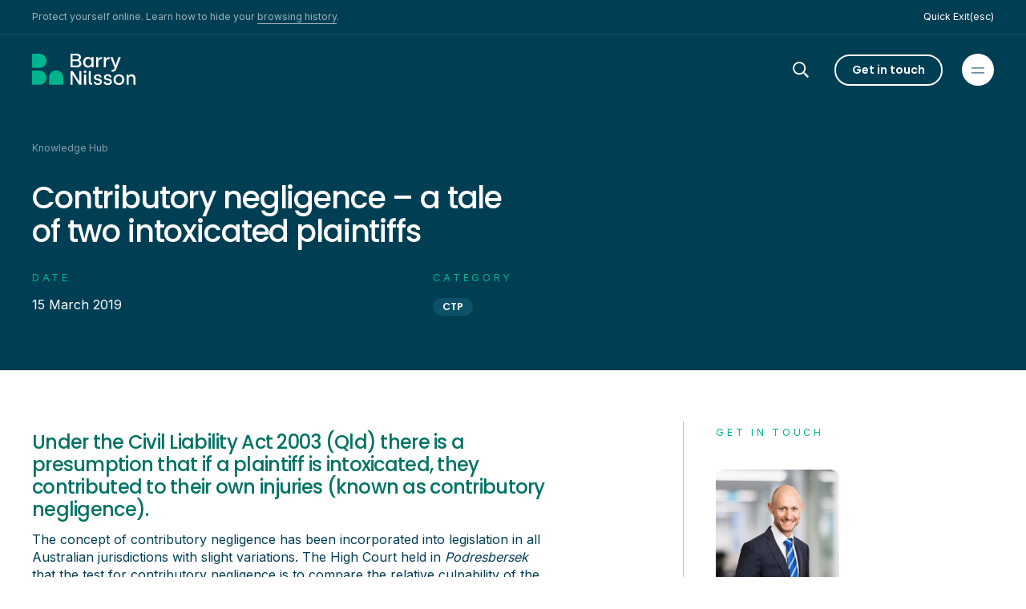

--- FILE ---
content_type: text/html; charset=UTF-8
request_url: https://bnlaw.com.au/knowledge-hub/insights/contributory-negligence-a-tale-of-two-intoxicated-plaintiffs/
body_size: 28818
content:
<!doctype html>
<html data-n-head-ssr lang="en" data-n-head="%7B%22lang%22:%7B%22ssr%22:%22en%22%7D%7D">
  <head>
    <meta data-n-head="ssr" charset="utf-8"><meta data-n-head="ssr" name="viewport" content="width=device-width,initial-scale=1"><meta data-n-head="ssr" data-hid="description" name="description" content=""><meta data-n-head="ssr" data-hid="og:title" property="og:title" content="Contributory negligence – a tale of two intoxicated plaintiffs | Barry Nilsson"><meta data-n-head="ssr" data-hid="og:description" property="og:description" content=""><meta data-n-head="ssr" data-hid="og:image" property="og:image" content="https://cms.bnlaw.com.au/assets/images/share-image/BN-Family-520cropped.jpg"><meta data-n-head="ssr" data-hid="og:url" property="og:url" content="https://bnlaw.com.au/knowledge-hub/insights/contributory-negligence-a-tale-of-two-intoxicated-plaintiffs"><meta data-n-head="ssr" data-hid="og:type" property="og:type" content="website"><meta data-n-head="ssr" data-hid="twitter:card" name="twitter:card" content="summary_large_image"><meta data-n-head="ssr" data-hid="twitter:title" name="twitter:title" content="Contributory negligence – a tale of two intoxicated plaintiffs | Barry Nilsson"><meta data-n-head="ssr" data-hid="twitter:description" name="twitter:description" content=""><meta data-n-head="ssr" data-hid="twitter:image" name="twitter:image" property="twitter:image" content="https://cms.bnlaw.com.au/assets/images/share-image/BN-Family-520cropped.jpg"><meta data-n-head="ssr" data-hid="twitter:site" name="twitter:site" content="undefined"><meta data-n-head="ssr" data-hid="robots" name="robots" content="index, follow, max-image-preview:large, max-snippet:-1, max-video-preview:-1"><title>Contributory negligence – a tale of two intoxicated plaintiffs | Barry Nilsson</title><link data-n-head="ssr" rel="stylesheet" href="https://fonts.googleapis.com/css2?family=Inter:wght@400;600&family=Poppins:wght@400;500;600;700&display=swap"><link data-n-head="ssr" rel="dns-prefetch" href="//analytics.google.com"><link data-n-head="ssr" rel="dns-prefetch" href="//www.google-analytics.com"><link data-n-head="ssr" rel="dns-prefetch" href="//www.google.com"><link data-n-head="ssr" rel="dns-prefetch" href="//www.googletagmanager.com"><link data-n-head="ssr" rel="dns-prefetch" href="//fonts.gstatic.com"><link data-n-head="ssr" rel="dns-prefetch" href="//gaus08rviu-3.algolianet.com"><link data-n-head="ssr" rel="dns-prefetch" href="//www.recaptcha.net"><link data-n-head="ssr" rel="dns-prefetch" href="//gaus08rviu-dsn.algolia.net"><link data-n-head="ssr" rel="dns-prefetch" href="//cms.bnlaw.com.au"><link data-n-head="ssr" rel="dns-prefetch" href="//www.gstatic.com"><link data-n-head="ssr" rel="dns-prefetch" href="//unpkg.com"><link data-n-head="ssr" rel="dns-prefetch" href="//fonts.googleapis.com"><link data-n-head="ssr" rel="dns-prefetch" href="//stats.g.doubleclick.net"><link data-n-head="ssr" rel="dns-prefetch" href="//www.linkedin.com"><link data-n-head="ssr" data-hid="canonical" rel="canonical" href="https://bnlaw.com.au/knowledge-hub/insights/contributory-negligence-a-tale-of-two-intoxicated-plaintiffs/"><link data-n-head="ssr" href="/icons/favicon_16.ico" rel="icon" sizes="16x16" type="image/x-icon"><link data-n-head="ssr" href="/icons/favicon_96.ico" rel="icon" sizes="96x96" type="image/x-icon"><link data-n-head="ssr" href="/icons/favicon_192.ico" rel="icon" sizes="192x192" type="image/x-icon"><link data-n-head="ssr" href="/icons/favicon_256.ico" rel="icon" sizes="256x256" type="image/x-icon"><link data-n-head="ssr" href="/icons/favicon_512.ico" rel="icon" sizes="512x512" type="image/x-icon"><link data-n-head="ssr" href="/icons/iosIcon_120.png" rel="apple-touch-icon" sizes="120x120"><link data-n-head="ssr" href="/icons/iosIcon_152.png" rel="apple-touch-icon" sizes="152x152"><link data-n-head="ssr" href="/icons/iosIcon_167.png" rel="apple-touch-icon" sizes="167x167"><link data-n-head="ssr" href="/icons/iosIcon_180.png" rel="apple-touch-icon" sizes="180x180"><link data-n-head="ssr" href="/icons/androidIcon_96.png" rel="icon" sizes="96x96"><link data-n-head="ssr" href="/icons/androidIcon_128.png" rel="icon" sizes="128x128"><link data-n-head="ssr" href="/icons/androidIcon_192.png" rel="icon" sizes="192x192"><link data-n-head="ssr" href="/icons/androidIcon_256.png" rel="icon" sizes="256x256"><script data-n-head="ssr" data-hid="gtm-script" src="https://www.googletagmanager.com/gtm.js?id=GTM-NZBVSG5" async defer></script><script data-n-head="ssr" src="https://unpkg.com/@webcomponents/webcomponentsjs@2.4.3/webcomponents-loader.js"></script><script data-n-head="ssr" src="https://unpkg.com/@lottiefiles/lottie-player@latest/dist/lottie-player.js"></script><script data-n-head="ssr" src="//www.googletagmanager.com/gtm.js?id=GTM-NZBVSG5&l=dataLayer" async></script><script data-n-head="ssr" type="application/ld+json">{"@context":"http://schema.org","@graph":[{"@type":"Organization","@id":"https://bnlaw.com.au/#organization","name":"Barry Nilsson","sameAs":["https://www.facebook.com/barrynilssonlawyers","https://www.linkedin.com/company/barrynilsson","https://maps.app.goo.gl/HcT7ku9V99G6yJB97","https://maps.app.goo.gl/HmMm8Z8Po9yeQQDY9","https://maps.app.goo.gl/ULR8DZEHARkYWkjz5","https://maps.app.goo.gl/A814UvD5vCvmdPvg6","https://maps.app.goo.gl/rQkwva9hWiJEETHN9","https://maps.app.goo.gl/THR5eoHpNLkcfGF97"],"logo":{"@type":"ImageObject","@id":"https://bnlaw.com.au/#logo","inLanguage":"en-AU","url":"https://cms.bnlaw.com.au/assets/images/logo_text.jpg","contentUrl":"https://cms.bnlaw.com.au/assets/images/logo_text.jpg","caption":"Barry Nilsson"},"image":{"@id":"https://bnlaw.com.au/#logo"}},{"@type":"WebSite","@id":"https://bnlaw.com.au/#website","url":"https://bnlaw.com.au","name":"Barry Nilsson","description":"Barry Nilsson is a national law firm with offices in Brisbane, Sydney, Melbourne, Adelaide, Perth, and Hobart. We specialise in Insurance &amp; Health Law, Family Law, and Wills &amp; Estates. Our local teams offer expert legal services across these major cities, with each office supporting both individuals and businesses in their respective regions.","publisher":{"@id":"https://bnlaw.com.au/#organization"},"inLanguage":"en-AU"}]}</script><link rel="preload" href="/_nuxt/4f95a00.js" as="script"><link rel="preload" href="/_nuxt/7c39a41.js" as="script"><link rel="preload" href="/_nuxt/0413a5d.js" as="script"><link rel="preload" href="/_nuxt/9aa8ba4.js" as="script"><link rel="preload" href="/_nuxt/d76e9d4.js" as="script"><style data-vue-ssr-id="d706d280:0 71084ed2:0 49569972:0 4901b4ab:0 fdd86186:0 393cc220:0 c241e334:0 cc1c1c88:0 1a4d3822:0 af4aa6f4:0 747dd3b8:0 data-v-5ee3bd95_0 4b9f81ac:0 4f8e7bd0:0">.container{margin-left:auto;margin-right:auto;width:100%;padding-left:1.5rem;padding-right:1.5rem}@media (min-width:768px){.container{padding-left:2rem;padding-right:2rem}}.py-c{padding-top:2rem;padding-bottom:2rem}@media (min-width:768px){.py-c{padding-top:4rem;padding-bottom:4rem}}.pb-c{padding-bottom:2rem}@media (min-width:768px){.pb-c{padding-bottom:4rem}}.pt-c{padding-top:2rem}@media (min-width:768px){.pt-c{padding-top:4rem}}.my-c{margin-top:2rem;margin-bottom:2rem}@media (min-width:768px){.my-c{margin-top:4rem;margin-bottom:4rem}}.mt-c{margin-top:2rem}@media (min-width:768px){.mt-c{margin-top:4rem}}.py-xs{padding-top:.25rem;padding-bottom:.25rem}@media (min-width:1024px){.py-xs{padding-top:1rem;padding-bottom:1rem}}.py-sm{padding-top:1rem;padding-bottom:1rem}@media (min-width:768px){.py-sm{padding-top:2rem;padding-bottom:2rem}}.py-md{padding-top:4.4rem;padding-bottom:4.4rem}@media (min-width:768px){.py-md{padding-top:3rem;padding-bottom:3rem}}.pb-zero{padding-top:0;padding-bottom:0}@media (min-width:768px){.pb-zero{padding-top:4rem}.pb-zero{padding-bottom:0}}.zero-desktop{margin-top:0;margin-bottom:0;padding:0}.px-zero{padding-left:0;padding-right:0;padding-top:4rem;padding-bottom:4rem}.tc-container{margin-left:auto;margin-right:auto;padding-left:1.25rem;padding-right:1.25rem;max-width:2000px}.tc-container-image{margin-left:auto;margin-right:auto;max-width:2000px}.tc-component{padding-left:1.25rem;padding-right:1.25rem}@media (min-width:768px){.tc-component,.tc-container{padding-left:2.5rem;padding-right:2.5rem}}/*! tailwindcss v2.2.19 | MIT License | https://tailwindcss.com*//*! modern-normalize v1.1.0 | MIT License | https://github.com/sindresorhus/modern-normalize */*,::after,::before{box-sizing:border-box}html{-moz-tab-size:4;-o-tab-size:4;tab-size:4}html{line-height:1.15;-webkit-text-size-adjust:100%}body{margin:0}body{font-family:system-ui,-apple-system,Segoe UI,Roboto,Ubuntu,Cantarell,Noto Sans,sans-serif,'Segoe UI',Roboto,Helvetica,Arial,sans-serif,'Apple Color Emoji','Segoe UI Emoji'}hr{height:0;color:inherit}abbr[title]{text-decoration:underline;-webkit-text-decoration:underline dotted;text-decoration:underline dotted}b,strong{font-weight:bolder}code,kbd,pre,samp{font-family:ui-monospace,SFMono-Regular,Consolas,'Liberation Mono',Menlo,monospace;font-size:1em}small{font-size:80%}sub,sup{font-size:75%;line-height:0;position:relative;vertical-align:baseline}sub{bottom:-.25em}sup{top:-.5em}table{text-indent:0;border-color:inherit}button,input,optgroup,select,textarea{font-family:inherit;font-size:100%;line-height:1.15;margin:0}button,select{text-transform:none}[type=button],[type=reset],[type=submit],button{-webkit-appearance:button}::-moz-focus-inner{border-style:none;padding:0}:-moz-focusring{outline:1px dotted ButtonText}:-moz-ui-invalid{box-shadow:none}legend{padding:0}progress{vertical-align:baseline}::-webkit-inner-spin-button,::-webkit-outer-spin-button{height:auto}[type=search]{-webkit-appearance:textfield;outline-offset:-2px}::-webkit-search-decoration{-webkit-appearance:none}::-webkit-file-upload-button{-webkit-appearance:button;font:inherit}summary{display:list-item}blockquote,dd,dl,figure,h1,h2,h3,h4,h5,h6,hr,p,pre{margin:0}button{background-color:transparent;background-image:none}fieldset{margin:0;padding:0}ol,ul{list-style:none;margin:0;padding:0}html{font-family:ui-sans-serif,system-ui,-apple-system,Segoe UI,Roboto,Ubuntu,Cantarell,Noto Sans,sans-serif,BlinkMacSystemFont,"Segoe UI",Roboto,"Helvetica Neue",Arial,"Noto Sans",sans-serif,"Apple Color Emoji","Segoe UI Emoji","Segoe UI Symbol","Noto Color Emoji";line-height:1.5}body{font-family:inherit;line-height:inherit}*,::after,::before{box-sizing:border-box;border-width:0;border-style:solid;border-color:currentColor}hr{border-top-width:1px}img{border-style:solid}textarea{resize:vertical}input::-moz-placeholder,textarea::-moz-placeholder{opacity:1;color:#a1a1aa}input::placeholder,textarea::placeholder{opacity:1;color:#a1a1aa}[role=button],button{cursor:pointer}:-moz-focusring{outline:auto}table{border-collapse:collapse}h1,h2,h3,h4,h5,h6{font-size:inherit;font-weight:inherit}a{color:inherit;text-decoration:inherit}button,input,optgroup,select,textarea{padding:0;line-height:inherit;color:inherit}code,kbd,pre,samp{font-family:ui-monospace,SFMono-Regular,Menlo,Monaco,Consolas,"Liberation Mono","Courier New",monospace}audio,canvas,embed,iframe,img,object,svg,video{display:block;vertical-align:middle}img,video{max-width:100%;height:auto}[hidden]{display:none}*,::after,::before{--tw-translate-x:0;--tw-translate-y:0;--tw-rotate:0;--tw-skew-x:0;--tw-skew-y:0;--tw-scale-x:1;--tw-scale-y:1;--tw-transform:translateX(var(--tw-translate-x)) translateY(var(--tw-translate-y)) rotate(var(--tw-rotate)) skewX(var(--tw-skew-x)) skewY(var(--tw-skew-y)) scaleX(var(--tw-scale-x)) scaleY(var(--tw-scale-y));border-color:currentColor;--tw-ring-offset-shadow:0 0 rgba(0,0,0,0);--tw-ring-shadow:0 0 rgba(0,0,0,0);--tw-shadow:0 0 rgba(0,0,0,0);--tw-ring-inset:var(--tw-empty, );/*!*//*!*/--tw-ring-offset-width:0px;--tw-ring-offset-color:#fff;--tw-ring-color:rgba(59, 130, 246, 0.5);--tw-ring-offset-shadow:0 0 #0000;--tw-ring-shadow:0 0 #0000;--tw-shadow:0 0 #0000;--tw-blur:var(--tw-empty, );/*!*//*!*/--tw-brightness:var(--tw-empty, );/*!*//*!*/--tw-contrast:var(--tw-empty, );/*!*//*!*/--tw-grayscale:var(--tw-empty, );/*!*//*!*/--tw-hue-rotate:var(--tw-empty, );/*!*//*!*/--tw-invert:var(--tw-empty, );/*!*//*!*/--tw-saturate:var(--tw-empty, );/*!*//*!*/--tw-sepia:var(--tw-empty, );/*!*//*!*/--tw-drop-shadow:var(--tw-empty, );/*!*//*!*/--tw-filter:var(--tw-blur) var(--tw-brightness) var(--tw-contrast) var(--tw-grayscale) var(--tw-hue-rotate) var(--tw-invert) var(--tw-saturate) var(--tw-sepia) var(--tw-drop-shadow)}.container{width:100%}@media (min-width:640px){.container{max-width:640px}}@media (min-width:768px){.container{max-width:768px}}@media (min-width:1024px){.container{max-width:1024px}}@media (min-width:1280px){.container{max-width:1280px}}@media (min-width:1536px){.container{max-width:1536px}}@media (min-width:2000px){.container{max-width:2000px}}.sr-only{position:absolute;width:1px;height:1px;padding:0;margin:-1px;overflow:hidden;clip:rect(0,0,0,0);white-space:nowrap;border-width:0}.pointer-events-none{pointer-events:none}.visible{visibility:visible}.static{position:static}.fixed{position:fixed}.absolute{position:absolute}.relative{position:relative}.inset-0{top:0;right:0;bottom:0;left:0}.left-0{left:0}.-top-6{top:-1.5rem}.right-0{right:0}.bottom-0{bottom:0}.top-0{top:0}.-bottom-6{bottom:-1.5rem}.top-1{top:.25rem}.right-8{right:2rem}.right-5{right:1.25rem}.z-40{z-index:40}.z-50{z-index:50}.z-10{z-index:10}.order-2{order:2}.order-1{order:1}.float-right{float:right}.-m-2{margin:-.5rem}.m-auto{margin:auto}.-mx-10{margin-left:-2.5rem;margin-right:-2.5rem}.-mx-6{margin-left:-1.5rem;margin-right:-1.5rem}.-mx-1\.5{margin-left:-.375rem;margin-right:-.375rem}.-my-1\.5{margin-top:-.375rem;margin-bottom:-.375rem}.-mx-1{margin-left:-.25rem;margin-right:-.25rem}.-my-1{margin-top:-.25rem;margin-bottom:-.25rem}.my-4{margin-top:1rem;margin-bottom:1rem}.mx-auto{margin-left:auto;margin-right:auto}.-mx-3{margin-left:-.75rem;margin-right:-.75rem}.-mx-2{margin-left:-.5rem;margin-right:-.5rem}.my-1{margin-top:.25rem;margin-bottom:.25rem}.mx-1{margin-left:.25rem;margin-right:.25rem}.-my-2{margin-top:-.5rem;margin-bottom:-.5rem}.mb-8{margin-bottom:2rem}.-mt-1{margin-top:-.25rem}.mt-4{margin-top:1rem}.mt-2{margin-top:.5rem}.mt-5{margin-top:1.25rem}.mb-4{margin-bottom:1rem}.mt-6{margin-top:1.5rem}.mb-10{margin-bottom:2.5rem}.mb-3{margin-bottom:.75rem}.mt-3{margin-top:.75rem}.-ml-1{margin-left:-.25rem}.mt-10{margin-top:2.5rem}.mt-8{margin-top:2rem}.ml-8{margin-left:2rem}.mb-16{margin-bottom:4rem}.mt-1{margin-top:.25rem}.mb-2{margin-bottom:.5rem}.ml-3{margin-left:.75rem}.ml-auto{margin-left:auto}.mb-5{margin-bottom:1.25rem}.-mb-px{margin-bottom:-1px}.mb-6{margin-bottom:1.5rem}.-mr-5{margin-right:-1.25rem}.-ml-5{margin-left:-1.25rem}.mr-7{margin-right:1.75rem}.mr-4{margin-right:1rem}.mt-9{margin-top:2.25rem}.-ml-2{margin-left:-.5rem}.ml-2{margin-left:.5rem}.mb-14{margin-bottom:3.5rem}.mt-7{margin-top:1.75rem}.mb-12{margin-bottom:3rem}.mr-2{margin-right:.5rem}.-mb-5{margin-bottom:-1.25rem}.mb-1{margin-bottom:.25rem}.-mr-3{margin-right:-.75rem}.-mt-3{margin-top:-.75rem}.mb-20{margin-bottom:5rem}.block{display:block}.inline-block{display:inline-block}.inline{display:inline}.flex{display:flex}.inline-flex{display:inline-flex}.table{display:table}.grid{display:grid}.contents{display:contents}.hidden{display:none}.h-6{height:1.5rem}.h-7{height:1.75rem}.h-9{height:2.25rem}.h-3{height:.75rem}.h-4{height:1rem}.h-10{height:2.5rem}.h-13{height:3.25rem}.h-full{height:100%}.h-24{height:6rem}.h-5{height:1.25rem}.h-auto{height:auto}.h-screen{height:100vh}.h-1{height:.25rem}.h-8{height:2rem}.h-2{height:.5rem}.h-16{height:4rem}.h-0{height:0}.w-full{width:100%}.w-11\/12{width:91.666667%}.w-2\/12{width:16.666667%}.w-10\/12{width:83.333333%}.w-6{width:1.5rem}.w-4{width:1rem}.w-7{width:1.75rem}.w-8{width:2rem}.w-9{width:2.25rem}.w-3{width:.75rem}.w-auto{width:auto}.w-10{width:2.5rem}.w-1\/2{width:50%}.w-1\/3{width:33.333333%}.w-5\/12{width:41.666667%}.w-8\/12{width:66.666667%}.w-5{width:1.25rem}.w-1{width:.25rem}.w-40{width:10rem}.w-200px{width:200px}.w-230px{width:230px}.w-2{width:.5rem}.w-9\/12{width:75%}.w-4\/12{width:33.333333%}.w-6\/12{width:50%}.w-3\/12{width:25%}.w-1\/12{width:8.333333%}.w-screen{width:100vw}.min-w-full{min-width:100%}.max-w-lg{max-width:32rem}.max-w-full{max-width:100%}.max-w-2xl{max-width:42rem}.max-w-6xl{max-width:72rem}.max-w-3xl{max-width:48rem}.max-w-xl{max-width:36rem}.flex-1{flex:1 1 0%}.flex-shrink-0{flex-shrink:0}.translate-x-full{--tw-translate-x:100%;transform:var(--tw-transform)}.translate-y-full{--tw-translate-y:100%;transform:var(--tw-transform)}.rotate-45{--tw-rotate:45deg;transform:var(--tw-transform)}.transform{transform:var(--tw-transform)}.cursor-pointer{cursor:pointer}.resize{resize:both}.appearance-none{-webkit-appearance:none;-moz-appearance:none;appearance:none}.grid-cols-2{grid-template-columns:repeat(2,minmax(0,1fr))}.grid-cols-1{grid-template-columns:repeat(1,minmax(0,1fr))}.grid-cols-3{grid-template-columns:repeat(3,minmax(0,1fr))}.grid-cols-4{grid-template-columns:repeat(4,minmax(0,1fr))}.flex-row{flex-direction:row}.flex-col{flex-direction:column}.flex-col-reverse{flex-direction:column-reverse}.flex-wrap{flex-wrap:wrap}.flex-wrap-reverse{flex-wrap:wrap-reverse}.items-start{align-items:flex-start}.items-end{align-items:flex-end}.items-center{align-items:center}.items-stretch{align-items:stretch}.justify-start{justify-content:flex-start}.justify-end{justify-content:flex-end}.justify-center{justify-content:center}.justify-between{justify-content:space-between}.gap-4{gap:1rem}.gap-8{gap:2rem}.gap-6{gap:1.5rem}.gap-5{gap:1.25rem}.gap-x-8{-moz-column-gap:2rem;column-gap:2rem}.gap-x-5{-moz-column-gap:1.25rem;column-gap:1.25rem}.gap-y-1{row-gap:.25rem}.gap-y-5{row-gap:1.25rem}.gap-x-6{-moz-column-gap:1.5rem;column-gap:1.5rem}.gap-y-4{row-gap:1rem}.gap-x-10{-moz-column-gap:2.5rem;column-gap:2.5rem}.space-y-4>:not([hidden])~:not([hidden]){--tw-space-y-reverse:0;margin-top:calc(1rem * (1 - 0));margin-top:calc(1rem * (1 - var(--tw-space-y-reverse)));margin-top:calc(1rem * calc(1 - 0));margin-top:calc(1rem * calc(1 - var(--tw-space-y-reverse)));margin-bottom:calc(1rem * 0);margin-bottom:calc(1rem * var(--tw-space-y-reverse))}.space-y-8>:not([hidden])~:not([hidden]){--tw-space-y-reverse:0;margin-top:calc(2rem * (1 - 0));margin-top:calc(2rem * (1 - var(--tw-space-y-reverse)));margin-top:calc(2rem * calc(1 - 0));margin-top:calc(2rem * calc(1 - var(--tw-space-y-reverse)));margin-bottom:calc(2rem * 0);margin-bottom:calc(2rem * var(--tw-space-y-reverse))}.space-y-2>:not([hidden])~:not([hidden]){--tw-space-y-reverse:0;margin-top:calc(.5rem * (1 - 0));margin-top:calc(.5rem * (1 - var(--tw-space-y-reverse)));margin-top:calc(.5rem * calc(1 - 0));margin-top:calc(.5rem * calc(1 - var(--tw-space-y-reverse)));margin-bottom:calc(.5rem * 0);margin-bottom:calc(.5rem * var(--tw-space-y-reverse))}.space-x-1>:not([hidden])~:not([hidden]){--tw-space-x-reverse:0;margin-right:calc(.25rem * 0);margin-right:calc(.25rem * var(--tw-space-x-reverse));margin-left:calc(.25rem * (1 - 0));margin-left:calc(.25rem * (1 - var(--tw-space-x-reverse)));margin-left:calc(.25rem * calc(1 - 0));margin-left:calc(.25rem * calc(1 - var(--tw-space-x-reverse)))}.space-y-5>:not([hidden])~:not([hidden]){--tw-space-y-reverse:0;margin-top:calc(1.25rem * (1 - 0));margin-top:calc(1.25rem * (1 - var(--tw-space-y-reverse)));margin-top:calc(1.25rem * calc(1 - 0));margin-top:calc(1.25rem * calc(1 - var(--tw-space-y-reverse)));margin-bottom:calc(1.25rem * 0);margin-bottom:calc(1.25rem * var(--tw-space-y-reverse))}.space-y-7>:not([hidden])~:not([hidden]){--tw-space-y-reverse:0;margin-top:calc(1.75rem * (1 - 0));margin-top:calc(1.75rem * (1 - var(--tw-space-y-reverse)));margin-top:calc(1.75rem * calc(1 - 0));margin-top:calc(1.75rem * calc(1 - var(--tw-space-y-reverse)));margin-bottom:calc(1.75rem * 0);margin-bottom:calc(1.75rem * var(--tw-space-y-reverse))}.space-x-8>:not([hidden])~:not([hidden]){--tw-space-x-reverse:0;margin-right:calc(2rem * 0);margin-right:calc(2rem * var(--tw-space-x-reverse));margin-left:calc(2rem * (1 - 0));margin-left:calc(2rem * (1 - var(--tw-space-x-reverse)));margin-left:calc(2rem * calc(1 - 0));margin-left:calc(2rem * calc(1 - var(--tw-space-x-reverse)))}.space-y-6>:not([hidden])~:not([hidden]){--tw-space-y-reverse:0;margin-top:calc(1.5rem * (1 - 0));margin-top:calc(1.5rem * (1 - var(--tw-space-y-reverse)));margin-top:calc(1.5rem * calc(1 - 0));margin-top:calc(1.5rem * calc(1 - var(--tw-space-y-reverse)));margin-bottom:calc(1.5rem * 0);margin-bottom:calc(1.5rem * var(--tw-space-y-reverse))}.space-y-10>:not([hidden])~:not([hidden]){--tw-space-y-reverse:0;margin-top:calc(2.5rem * (1 - 0));margin-top:calc(2.5rem * (1 - var(--tw-space-y-reverse)));margin-top:calc(2.5rem * calc(1 - 0));margin-top:calc(2.5rem * calc(1 - var(--tw-space-y-reverse)));margin-bottom:calc(2.5rem * 0);margin-bottom:calc(2.5rem * var(--tw-space-y-reverse))}.space-x-5>:not([hidden])~:not([hidden]){--tw-space-x-reverse:0;margin-right:calc(1.25rem * 0);margin-right:calc(1.25rem * var(--tw-space-x-reverse));margin-left:calc(1.25rem * (1 - 0));margin-left:calc(1.25rem * (1 - var(--tw-space-x-reverse)));margin-left:calc(1.25rem * calc(1 - 0));margin-left:calc(1.25rem * calc(1 - var(--tw-space-x-reverse)))}.space-x-3>:not([hidden])~:not([hidden]){--tw-space-x-reverse:0;margin-right:calc(.75rem * 0);margin-right:calc(.75rem * var(--tw-space-x-reverse));margin-left:calc(.75rem * (1 - 0));margin-left:calc(.75rem * (1 - var(--tw-space-x-reverse)));margin-left:calc(.75rem * calc(1 - 0));margin-left:calc(.75rem * calc(1 - var(--tw-space-x-reverse)))}.space-x-4>:not([hidden])~:not([hidden]){--tw-space-x-reverse:0;margin-right:calc(1rem * 0);margin-right:calc(1rem * var(--tw-space-x-reverse));margin-left:calc(1rem * (1 - 0));margin-left:calc(1rem * (1 - var(--tw-space-x-reverse)));margin-left:calc(1rem * calc(1 - 0));margin-left:calc(1rem * calc(1 - var(--tw-space-x-reverse)))}.divide-y>:not([hidden])~:not([hidden]){--tw-divide-y-reverse:0;border-top-width:calc(1px * (1 - 0));border-top-width:calc(1px * (1 - var(--tw-divide-y-reverse)));border-top-width:calc(1px * calc(1 - 0));border-top-width:calc(1px * calc(1 - var(--tw-divide-y-reverse)));border-bottom-width:calc(1px * 0);border-bottom-width:calc(1px * var(--tw-divide-y-reverse))}.overflow-hidden{overflow:hidden}.overflow-x-auto{overflow-x:auto}.overflow-y-auto{overflow-y:auto}.overflow-x-hidden{overflow-x:hidden}.overflow-y-hidden{overflow-y:hidden}.whitespace-nowrap{white-space:nowrap}.rounded-full{border-radius:9999px}.rounded{border-radius:10px}.rounded-none{border-radius:0}.rounded-md{border-radius:10px}.rounded-l-full{border-top-left-radius:9999px;border-bottom-left-radius:9999px}.rounded-r-full{border-top-right-radius:9999px;border-bottom-right-radius:9999px}.border{border-width:1px}.border-2{border-width:2px}.border-t{border-top-width:1px}.border-b{border-bottom-width:1px}.border-r{border-right-width:1px}.border-b-2{border-bottom-width:2px}.border-b-0{border-bottom-width:0}.border-r-0{border-right-width:0}.border-r-2{border-right-width:2px}.border-t-2{border-top-width:2px}.border-l{border-left-width:1px}.border-solid{border-style:solid}.border-steelblue{--tw-border-opacity:1;border-color:#003e53;border-color:rgba(0,62,83,var(--tw-border-opacity))}.border-white{--tw-border-opacity:1;border-color:#fff;border-color:rgba(255,255,255,var(--tw-border-opacity))}.border-form{--tw-border-opacity:1;border-color:#e18600;border-color:rgba(225,134,0,var(--tw-border-opacity))}.border-transparent{border-color:rgba(255,255,255,0)}.border-turquoise{--tw-border-opacity:1;border-color:#00b48d;border-color:rgba(0,180,141,var(--tw-border-opacity))}.border-primary{--tw-border-opacity:1;border-color:#00b48d;border-color:rgba(0,180,141,var(--tw-border-opacity))}.border-opacity-30{--tw-border-opacity:0.3}.border-opacity-10{--tw-border-opacity:0.1}.bg-transparent{background-color:rgba(255,255,255,0)}.bg-primary{--tw-bg-opacity:1;background-color:#00b48d;background-color:rgba(0,180,141,var(--tw-bg-opacity))}.bg-white{--tw-bg-opacity:1;background-color:#fff;background-color:rgba(255,255,255,var(--tw-bg-opacity))}.bg-steelblue{--tw-bg-opacity:1;background-color:#003e53;background-color:rgba(0,62,83,var(--tw-bg-opacity))}.bg-blue{--tw-bg-opacity:1;background-color:#54b8f0;background-color:rgba(84,184,240,var(--tw-bg-opacity))}.bg-darkteal{--tw-bg-opacity:1;background-color:#007264;background-color:rgba(0,114,100,var(--tw-bg-opacity))}.bg-sand-300{--tw-bg-opacity:1;background-color:#f2ebdf;background-color:rgba(242,235,223,var(--tw-bg-opacity))}.bg-opacity-50{--tw-bg-opacity:0.5}.bg-contain{background-size:contain}.bg-center{background-position:center}.bg-no-repeat{background-repeat:no-repeat}.fill-current{fill:currentColor}.object-cover{-o-object-fit:cover;object-fit:cover}.object-none{-o-object-fit:none;object-fit:none}.p-2{padding:.5rem}.p-6{padding:1.5rem}.p-4{padding:1rem}.p-1\.5{padding:.375rem}.p-1{padding:.25rem}.p-24{padding:6rem}.p-5{padding:1.25rem}.p-7{padding:1.75rem}.py-3{padding-top:.75rem;padding-bottom:.75rem}.py-2{padding-top:.5rem;padding-bottom:.5rem}.px-6{padding-left:1.5rem;padding-right:1.5rem}.px-4{padding-left:1rem;padding-right:1rem}.px-10{padding-left:2.5rem;padding-right:2.5rem}.py-10{padding-top:2.5rem;padding-bottom:2.5rem}.py-8{padding-top:2rem;padding-bottom:2rem}.py-5{padding-top:1.25rem;padding-bottom:1.25rem}.px-3{padding-left:.75rem;padding-right:.75rem}.py-1{padding-top:.25rem;padding-bottom:.25rem}.px-5{padding-left:1.25rem;padding-right:1.25rem}.py-12{padding-top:3rem;padding-bottom:3rem}.py-4{padding-top:1rem;padding-bottom:1rem}.px-1{padding-left:.25rem;padding-right:.25rem}.py-9{padding-top:2.25rem;padding-bottom:2.25rem}.py-6{padding-top:1.5rem;padding-bottom:1.5rem}.px-7{padding-left:1.75rem;padding-right:1.75rem}.py-17{padding-top:4.25rem;padding-bottom:4.25rem}.px-2{padding-left:.5rem;padding-right:.5rem}.py-7{padding-top:1.75rem;padding-bottom:1.75rem}.px-8{padding-left:2rem;padding-right:2rem}.py-c-mobile{padding-top:2rem;padding-bottom:2rem}.py-c-desktop{padding-top:4rem;padding-bottom:4rem}.pb-5{padding-bottom:1.25rem}.pt-5{padding-top:1.25rem}.pt-4{padding-top:1rem}.pl-4{padding-left:1rem}.pr-4{padding-right:1rem}.pb-6{padding-bottom:1.5rem}.pb-4{padding-bottom:1rem}.pl-2{padding-left:.5rem}.pb-8{padding-bottom:2rem}.pb-3{padding-bottom:.75rem}.pt-1{padding-top:.25rem}.pl-3{padding-left:.75rem}.pb-0{padding-bottom:0}.pb-1{padding-bottom:.25rem}.pl-5{padding-left:1.25rem}.pb-10{padding-bottom:2.5rem}.pt-2{padding-top:.5rem}.pb-7{padding-bottom:1.75rem}.pt-7{padding-top:1.75rem}.pt-8{padding-top:2rem}.pt-10{padding-top:2.5rem}.pt-50px{padding-top:50px}.pt-76px{padding-top:76px}.pr-5{padding-right:1.25rem}.pr-0{padding-right:0}.pt-26{padding-top:6.5rem}.pb-11{padding-bottom:2.75rem}.pb-17{padding-bottom:4.25rem}.pr-10{padding-right:2.5rem}.pt-3{padding-top:.75rem}.pr-2{padding-right:.5rem}.text-left{text-align:left}.text-center{text-align:center}.text-right{text-align:right}.align-top{vertical-align:top}.align-middle{vertical-align:middle}.font-body{font-family:Inter,sans-serif}.font-display{font-family:Poppins,sans-serif}.text-base{font-size:1rem}.text-sm{font-size:.875rem}.text-xs{font-size:.77rem}.text-lg{font-size:1.0625rem}.text-4xl{font-size:2rem}.text-3xl{font-size:1.5rem}.text-xl{font-size:1.25rem}.text-2xl{font-size:1.3125rem}.font-semibold{font-weight:600}.font-medium{font-weight:500}.font-bold{font-weight:700}.font-normal{font-weight:400}.uppercase{text-transform:uppercase}.capitalize{text-transform:capitalize}.not-italic{font-style:normal}.leading-none{line-height:1}.leading-normal{line-height:1.4}.leading-relaxed{line-height:1.5}.leading-tight{line-height:1.1}.leading-snug{line-height:1.2}.tracking-loose{letter-spacing:.3em}.tracking-tighter{letter-spacing:-.03em}.text-primary{--tw-text-opacity:1;color:#00b48d;color:rgba(0,180,141,var(--tw-text-opacity))}.text-steelblue{--tw-text-opacity:1;color:#003e53;color:rgba(0,62,83,var(--tw-text-opacity))}.text-white{--tw-text-opacity:1;color:#fff;color:rgba(255,255,255,var(--tw-text-opacity))}.text-blue{--tw-text-opacity:1;color:#54b8f0;color:rgba(84,184,240,var(--tw-text-opacity))}.text-turquoise{--tw-text-opacity:1;color:#00b48d;color:rgba(0,180,141,var(--tw-text-opacity))}.text-darkteal{--tw-text-opacity:1;color:#007264;color:rgba(0,114,100,var(--tw-text-opacity))}.text-red{--tw-text-opacity:1;color:red;color:rgba(255,0,0,var(--tw-text-opacity))}.text-opacity-50{--tw-text-opacity:0.5}.placeholder-steelblue::-moz-placeholder{--tw-placeholder-opacity:1;color:#003e53;color:rgba(0,62,83,var(--tw-placeholder-opacity))}.placeholder-steelblue::placeholder{--tw-placeholder-opacity:1;color:#003e53;color:rgba(0,62,83,var(--tw-placeholder-opacity))}.placeholder-opacity-75::-moz-placeholder{--tw-placeholder-opacity:0.75}.placeholder-opacity-75::placeholder{--tw-placeholder-opacity:0.75}.opacity-50{opacity:.5}.opacity-60{opacity:.6}.shadow-xl{--tw-shadow:0 20px 25px -5px rgba(0, 0, 0, 0.1),0 10px 10px -5px rgba(0, 0, 0, 0.04);box-shadow:0 0 transparent,0 0 transparent,0 20px 25px -5px rgba(0,0,0,.1),0 10px 10px -5px rgba(0,0,0,.04);box-shadow:var(--tw-ring-offset-shadow,0 0 transparent),var(--tw-ring-shadow,0 0 transparent),var(--tw-shadow)}.shadow{--tw-shadow:0 1px 3px 0 rgba(0, 0, 0, 0.1),0 1px 2px 0 rgba(0, 0, 0, 0.06);box-shadow:0 0 transparent,0 0 transparent,0 1px 3px 0 rgba(0,0,0,.1),0 1px 2px 0 rgba(0,0,0,.06);box-shadow:var(--tw-ring-offset-shadow,0 0 transparent),var(--tw-ring-shadow,0 0 transparent),var(--tw-shadow)}.outline-none{outline:2px solid transparent;outline-offset:2px}.blur{--tw-blur:blur(8px);filter:var(--tw-filter)}.filter{filter:var(--tw-filter)}.transition{transition-property:background-color,border-color,color,fill,stroke,opacity,box-shadow,transform,filter,-webkit-backdrop-filter;transition-property:background-color,border-color,color,fill,stroke,opacity,box-shadow,transform,filter,backdrop-filter;transition-property:background-color,border-color,color,fill,stroke,opacity,box-shadow,transform,filter,backdrop-filter,-webkit-backdrop-filter;transition-timing-function:cubic-bezier(.4,0,.2,1);transition-duration:150ms}.transition-colors{transition-property:background-color,border-color,color,fill,stroke;transition-timing-function:cubic-bezier(.4,0,.2,1);transition-duration:150ms}.transition-all{transition-property:all;transition-timing-function:cubic-bezier(.4,0,.2,1);transition-duration:150ms}.duration-300{transition-duration:.3s}.duration-500{transition-duration:.5s}.duration-200{transition-duration:.2s}.ease-in-out{transition-timing-function:cubic-bezier(.4,0,.2,1)}.loading{pointer-events:none;position:relative;color:transparent!important;min-height:1rem}.loading:after{position:absolute;margin-top:-.5rem;margin-left:-.5rem;display:block;height:1rem;width:1rem;border-radius:9999px;border-width:2px;border-style:solid;--tw-border-opacity:1;border-color:#00b48d;border-color:rgba(0,180,141,var(--tw-border-opacity));top:50%;left:50%;z-index:1;animation:loading .5s linear infinite;border-right-color:transparent;border-top-color:transparent;content:""}.loading.loading-lg{min-height:2rem}.loading.loading-lg:after{margin-top:-1rem;margin-left:-1rem;height:2rem;width:2rem}a.loading:after,button.loading:after{--tw-border-opacity:1;border-color:#fff;border-color:rgba(255,255,255,var(--tw-border-opacity))}a.loading:after,button.loading:after{border-right-color:transparent;border-top-color:transparent}@keyframes loading{0%{transform:rotate(0)}to{transform:rotate(1turn)}}[data-formie-input-error]{--tw-border-opacity:1;border-color:red;border-color:rgba(255,0,0,var(--tw-border-opacity))}[data-formie-input-error]::-moz-placeholder{--tw-placeholder-opacity:1;color:red;color:rgba(255,0,0,var(--tw-placeholder-opacity))}[data-formie-input-error]::placeholder{--tw-placeholder-opacity:1;color:red;color:rgba(255,0,0,var(--tw-placeholder-opacity))}[data-formie-input-error]:focus{--tw-border-opacity:1;border-color:red;border-color:rgba(255,0,0,var(--tw-border-opacity));outline:2px solid transparent;outline-offset:2px;--tw-ring-opacity:1;--tw-ring-color:rgba(255, 0, 0, var(--tw-ring-opacity))}[data-formie-error-text]{margin-top:.5rem;font-size:.875rem;--tw-text-opacity:1;color:red;color:rgba(255,0,0,var(--tw-text-opacity))}[data-conditionally-hidden]{display:none}.formie-form input,.formie-form textarea{border-radius:10px;border-width:1px;border-style:solid;--tw-border-opacity:1;border-color:#f2f5f6;border-color:rgba(242,245,246,var(--tw-border-opacity));padding-left:1rem;padding-right:1rem;padding-top:1rem;padding-bottom:1rem;font-size:1.0625rem}.formie-form input::-moz-placeholder,.formie-form textarea::-moz-placeholder{--tw-placeholder-opacity:1;color:#f2f5f6;color:rgba(242,245,246,var(--tw-placeholder-opacity))}.formie-form input::placeholder,.formie-form textarea::placeholder{--tw-placeholder-opacity:1;color:#f2f5f6;color:rgba(242,245,246,var(--tw-placeholder-opacity))}.formie-form input:focus,.formie-form textarea:focus{outline:1px solid #00bb87;outline-offset:0}.tc-input{width:100%;border-radius:9999px;border-width:1px;--tw-border-opacity:1;border-color:#54b8f0;border-color:rgba(84,184,240,var(--tw-border-opacity));--tw-bg-opacity:1;background-color:#fff;background-color:rgba(255,255,255,var(--tw-bg-opacity));padding:1rem;padding-top:1rem;padding-bottom:1rem;line-height:1;--tw-text-opacity:1;color:#f2f5f6;color:rgba(242,245,246,var(--tw-text-opacity))}.tc-input::-moz-placeholder{--tw-placeholder-opacity:1;color:rgba(242,245,246,.7);color:rgba(242,245,246,var(--tw-placeholder-opacity));--tw-placeholder-opacity:0.7}.tc-input::placeholder{--tw-placeholder-opacity:1;color:rgba(242,245,246,.7);color:rgba(242,245,246,var(--tw-placeholder-opacity));--tw-placeholder-opacity:0.7}.tc-input{-webkit-appearance:none}.tc-input:focus,.tc-select:focus{--tw-border-opacity:1;border-color:#00b48d;border-color:rgba(0,180,141,var(--tw-border-opacity));outline:2px solid transparent;outline-offset:2px}.tc-search-input{width:100%;border-radius:9999px;--tw-bg-opacity:1;background-color:rgba(255,255,255,.1);background-color:rgba(255,255,255,var(--tw-bg-opacity));--tw-bg-opacity:0.1;padding-left:2rem;padding-right:2rem;padding-top:.75rem;padding-bottom:.75rem;font-size:1.5rem;line-height:1}.tc-search-input::-moz-placeholder{--tw-placeholder-opacity:1;color:rgba(255,255,255,.4);color:rgba(255,255,255,var(--tw-placeholder-opacity));--tw-placeholder-opacity:0.4}.tc-search-input::placeholder{--tw-placeholder-opacity:1;color:rgba(255,255,255,.4);color:rgba(255,255,255,var(--tw-placeholder-opacity));--tw-placeholder-opacity:0.4}.tc-search-input{-webkit-appearance:none}.tc-search-input:focus,.tc-search-select:focus{--tw-border-opacity:1;border-color:#003e53;border-color:rgba(0,62,83,var(--tw-border-opacity));outline:2px solid transparent;outline-offset:2px}.tc-select{position:relative;z-index:10;width:100%;border-radius:9999px;border-width:1px;--tw-border-opacity:1;border-color:#54b8f0;border-color:rgba(84,184,240,var(--tw-border-opacity));--tw-bg-opacity:1;background-color:#fff;background-color:rgba(255,255,255,var(--tw-bg-opacity));padding-left:1rem;padding-right:1rem;padding-top:1rem;padding-bottom:1rem;line-height:1.2;--tw-text-opacity:1;color:#f2f5f6;color:rgba(242,245,246,var(--tw-text-opacity));-webkit-appearance:none}@media (min-width:768px){.tc-select{padding-top:1rem;padding-bottom:1rem}.tc-select{line-height:1}}.tc-checkbox{display:flex;flex-direction:row;align-items:flex-start;--tw-text-opacity:1;color:#fff;color:rgba(255,255,255,var(--tw-text-opacity))}.tc-checkbox__icon{position:static;width:auto;height:auto;padding:0;margin:0;overflow:visible;clip:auto;white-space:normal;margin-right:.75rem;display:inline-block;width:1rem;--tw-text-opacity:1;color:#fff;color:rgba(255,255,255,var(--tw-text-opacity));margin-top:3px}.tc-textarea{height:9rem;border-radius:10px}.tc-error{font-size:.77rem;--tw-text-opacity:1;color:#e18600;color:rgba(225,134,0,var(--tw-text-opacity))}.tc-error__icon{margin-right:.25rem;height:.75rem;width:auto;fill:currentColor;--tw-text-opacity:1;color:#e18600;color:rgba(225,134,0,var(--tw-text-opacity))}.tc-global-search-text-input__button{position:absolute;top:.25rem;right:.25rem;margin-top:.75rem;margin-right:1rem}.tc-global-search-text-input__icon{height:1.5rem;width:auto;fill:currentColor;--tw-text-opacity:1;color:#fff;color:rgba(255,255,255,var(--tw-text-opacity))}.tc-form{--tw-text-opacity:1;color:#003e53;color:rgba(0,62,83,var(--tw-text-opacity))}.tc-text-input{font-size:1.0625rem;-webkit-appearance:none}.tc-label{--tw-text-opacity:1;color:#003e53;color:rgba(0,62,83,var(--tw-text-opacity))}:root{font-family:Inter,sans-serif;font-weight:400;letter-spacing:0;--tw-text-opacity:1;color:#003e53;color:rgba(0,62,83,var(--tw-text-opacity));font-size:16px;-webkit-font-smoothing:antialiased}strong{font-weight:700}figcaption{margin-top:1rem;font-size:.875rem}.tc-wys:last-child :last-child{margin-bottom:0}.tc-wys a{border-bottom-width:1px}.tc-wys a{--tw-border-opacity:1;border-color:#00b48d;border-color:rgba(0,180,141,var(--tw-border-opacity))}.tc-wys a{--tw-text-opacity:1;color:#00b48d;color:rgba(0,180,141,var(--tw-text-opacity))}.tc-wys a:hover{--tw-border-opacity:1;border-color:#fff;border-color:rgba(255,255,255,var(--tw-border-opacity))}.tc-wys a{padding-bottom:1px}.tc-wys span a{border-style:none}.tc-wys span a{padding-top:.75rem;padding-bottom:.75rem}.tc-wys span a{--tw-text-opacity:1;color:#003e53;color:rgba(0,62,83,var(--tw-text-opacity))}.tc-wys span a:hover{--tw-text-opacity:1;color:#fff;color:rgba(255,255,255,var(--tw-text-opacity))}.tc-h1{font-family:Poppins,sans-serif;font-size:2rem;font-weight:500;line-height:1.1;letter-spacing:-.03em}@media (min-width:1024px){.tc-h1{font-size:3vw}}@media (min-width:2000px){.tc-h1{font-size:3.75rem}}.tc-wys h1{font-family:Poppins,sans-serif}.tc-wys h1{font-size:2rem}.tc-wys h1{font-weight:500}.tc-wys h1{line-height:1.1}.tc-wys h1{letter-spacing:-.03em}h1{font-family:Poppins,sans-serif;font-size:2rem;font-weight:500;line-height:1.1;letter-spacing:-.03em}@media (min-width:768px){.tc-wys h1{font-size:3.75rem}h1{font-size:3.75rem}}.tc-h2{font-family:Poppins,sans-serif;font-size:1.3125rem;font-weight:500;line-height:1.2;letter-spacing:-.03em}@media (min-width:768px){.tc-h2{font-size:1.5rem}}.tc-wys h2{margin-top:.75rem;margin-bottom:.75rem}.tc-wys h2{font-family:Poppins,sans-serif}.tc-wys h2{font-size:1.3125rem}.tc-wys h2{font-weight:500}.tc-wys h2{line-height:1.2}.tc-wys h2{letter-spacing:-.03em}@media (min-width:768px){.tc-wys h2{font-size:1.5rem}}.tc-h3{font-family:Poppins,sans-serif;font-size:1.0625rem;font-weight:500;line-height:1.2;letter-spacing:-.03em}@media (min-width:768px){.tc-h3{font-size:1.25rem}}.tc-wys h3{margin-top:.75rem}.tc-wys h3{margin-bottom:.5rem}.tc-wys h3{font-family:Poppins,sans-serif}.tc-wys h3{font-size:1.0625rem}.tc-wys h3{font-weight:500}.tc-wys h3{line-height:1.2}.tc-wys h3{letter-spacing:-.03em}@media (min-width:768px){.tc-wys h3{font-size:1.25rem}}.tc-h4{font-family:Poppins,sans-serif;font-size:1rem;font-weight:500;line-height:1.2;letter-spacing:-.03em}@media (min-width:768px){.tc-h4{font-size:1.0625rem}}.tc-wys h4{margin-top:.75rem}.tc-wys h4{margin-bottom:.5rem}.tc-wys h4{font-family:Poppins,sans-serif}.tc-wys h4{font-size:1rem}.tc-wys h4{font-weight:500}.tc-wys h4{line-height:1.2}.tc-wys h4{letter-spacing:-.03em}@media (min-width:768px){.tc-wys h4{font-size:1.0625rem}}.tc-h5{font-family:Poppins,sans-serif;font-size:.875rem;font-weight:700;text-transform:uppercase;line-height:1.2;letter-spacing:-.03em}@media (min-width:768px){.tc-h5{font-size:.875rem}}.tc-wys h5{margin-top:.75rem}.tc-wys h5{margin-bottom:.5rem}.tc-wys h5{font-family:Poppins,sans-serif}.tc-wys h5{font-size:.875rem}.tc-wys h5{font-weight:700}.tc-wys h5{text-transform:uppercase}.tc-wys h5{line-height:1.2}.tc-wys h5{letter-spacing:-.03em}@media (min-width:768px){.tc-wys h5{font-size:.875rem}}.tc-p{font-size:1rem;line-height:1.4}@media (min-width:768px){.tc-p{font-size:1rem}}.tc-wys p{margin-bottom:1.5rem}.tc-wys p{font-size:1rem}.tc-wys p{line-height:1.4}@media (min-width:768px){.tc-wys p{font-size:1rem}}.tc-small{font-size:.77rem}@media (min-width:768px){.tc-small{font-size:.77rem}}.tc-wys small{font-size:.77rem}@media (min-width:768px){.tc-wys small{font-size:.77rem}}.tc-wys ul{margin-top:1.5rem;margin-bottom:1.5rem}.tc-wys ul{list-style-type:none}.tc-wys ul li{position:relative}.tc-wys ul li{margin-bottom:.25rem}.tc-wys ul li{list-style-type:none}.tc-wys ul li{background-repeat:no-repeat}.tc-wys ul li{padding-left:1.25rem}.tc-wys ul li{background-image:url(/images/arrow.svg?inline);background-size:11px 11px;background-position:0 7px}.tc-wys ul.tc-indent li{padding-left:1.25rem}.tc-wys ul.tc-indent li{background-image:none}.tc-wys ul ul{margin-top:.75rem!important;margin-bottom:.75rem!important}.tc-wys ul ul{margin-left:1.25rem!important}.tc-wys ul li li{margin-bottom:.5rem}.tc-wys ul li li{list-style-type:disc}.tc-wys ul li li{background-image:none}.tc-wys ul li li{padding-left:.25rem}.tc-wys ul li li::marker{--tw-text-opacity:1;color:#00b48d;color:rgba(0,180,141,var(--tw-text-opacity))}.tc-wys ul li li:last-of-type{margin-bottom:0}.tc-wys ul ol{margin-top:.75rem!important;margin-bottom:.75rem!important}.tc-wys ul ol{list-style-type:decimal!important}.tc-wys ul ol li{list-style-type:decimal}.tc-wys ul ol li::marker{--tw-text-opacity:1;color:#003e53;color:rgba(0,62,83,var(--tw-text-opacity))}.tc-wys ul.ul-ol-alpha ol li{list-style-type:lower-alpha}.tc-wys ol{margin-top:1.5rem;margin-bottom:1.5rem}.tc-wys ol li{position:relative}.tc-wys ol li{margin-left:1.25rem}.tc-wys ol li{margin-bottom:.25rem}.tc-wys ol li{list-style-type:decimal}.tc-wys ol ol{margin-top:.75rem!important;margin-bottom:.75rem!important}.tc-wys ol li li{margin-bottom:.5rem}.tc-wys ol li li{padding-left:.25rem}.tc-wys ol li li{list-style-type:lower-alpha}.tc-wys ol li li:last-of-type{margin-bottom:0}.tc-wys ol ul{margin-top:.75rem!important;margin-bottom:.75rem!important}.tc-wys ol ul{list-style-type:none!important}.tc-wys ol ul li{margin-left:0}.tc-wys ol ul li{list-style-type:none}.tc-wys ol ul li{padding-left:1.25rem}.tc-wys ol>li>ol>li>ol>li{list-style-type:lower-roman!important}.tc-caps-title{font-family:Poppins,sans-serif;font-size:.77rem;font-weight:500;text-transform:uppercase;line-height:1.4;letter-spacing:.3em}@media (min-width:768px){.tc-caps-title{font-size:.77rem}}.tc-wys table{min-width:100%}.tc-wys table thead{border-bottom-width:1px}.tc-wys table thead{--tw-border-opacity:1;border-color:#003e53;border-color:rgba(0,62,83,var(--tw-border-opacity))}.tc-wys table thead{--tw-border-opacity:0.3}.tc-wys table thead{--tw-bg-opacity:1;background-color:#fff;background-color:rgba(255,255,255,var(--tw-bg-opacity))}.tc-wys table thead{text-align:left}.tc-wys table thead{--tw-text-opacity:1;color:#00b48d;color:rgba(0,180,141,var(--tw-text-opacity))}.tc-wys table thead th{padding-left:1.25rem;padding-right:1.25rem}.tc-wys table thead th{padding-top:.75rem;padding-bottom:.75rem}.tc-wys table thead th{font-family:Poppins,sans-serif}.tc-wys table thead th{font-size:1rem}.tc-wys table thead th{font-weight:700}.tc-wys table td{padding-left:1.25rem;padding-right:1.25rem}.tc-wys table td{padding-top:.75rem;padding-bottom:.75rem}.tc-wys table tbody tr:nth-child(2n){--tw-bg-opacity:1;background-color:#f2f5f6;background-color:rgba(242,245,246,var(--tw-bg-opacity))}.tc-blockquote{margin-top:2.5rem;margin-bottom:2.5rem;border-left-width:3px;--tw-border-opacity:1;border-left-color:#00b48d;border-left-color:rgba(0,180,141,var(--tw-border-opacity));padding-left:1.75rem;font-size:1.25rem;--tw-text-opacity:1;color:#003e53;color:rgba(0,62,83,var(--tw-text-opacity))}@media (min-width:768px){.tc-blockquote{font-size:1.3125rem}}.tc-wys blockquote{margin-top:2.5rem;margin-bottom:2.5rem}.tc-wys blockquote{border-left-width:3px}.tc-wys blockquote{--tw-border-opacity:1;border-left-color:#00b48d;border-left-color:rgba(0,180,141,var(--tw-border-opacity))}.tc-wys blockquote{padding-left:1.75rem}.tc-wys blockquote{font-size:1.25rem}.tc-wys blockquote{--tw-text-opacity:1;color:#003e53;color:rgba(0,62,83,var(--tw-text-opacity))}.tc-wys blockquote{font-family:Poppins,sans-serif}.tc-wys blockquote{font-weight:500}.tc-wys blockquote{line-height:1.2}.tc-wys blockquote{letter-spacing:-.03em}.tc-wys blockquote .tc-cite{font-family:Inter,sans-serif}.tc-wys blockquote .tc-cite{font-size:1rem}.tc-wys blockquote .tc-cite{font-style:normal}.tc-wys blockquote .tc-cite{line-height:1}.tc-wys blockquote .tc-cite{letter-spacing:0}@media (min-width:768px){.tc-wys blockquote{font-size:1.3125rem}}.tc-category-dark{border-radius:9999px;padding-left:.75rem;padding-right:.75rem;padding-top:.25rem;padding-bottom:.25rem;font-size:.77rem;font-weight:600;line-height:1.2;--tw-text-opacity:1;color:#fff;color:rgba(255,255,255,var(--tw-text-opacity));background-color:#0a5169}.tc-category{border-radius:9999px;--tw-bg-opacity:1;background-color:#f2f5f6;background-color:rgba(242,245,246,var(--tw-bg-opacity));padding-left:.75rem;padding-right:.75rem;padding-top:.25rem;padding-bottom:.25rem;font-size:.77rem;font-weight:600;line-height:1.2;--tw-text-opacity:1;color:#003e53;color:rgba(0,62,83,var(--tw-text-opacity))}.tc-component-h2{font-family:Poppins,sans-serif;font-size:2rem;font-weight:500;line-height:1.1;letter-spacing:-.03em}@media (min-width:1024px){.tc-component-h2{font-size:3rem}}.tc-sub-heading{font-family:Poppins,sans-serif;font-size:1.3125rem;font-weight:500;line-height:1.2;letter-spacing:-.03em}@media (min-width:1280px){.tc-sub-heading{font-size:1.5rem}}.tc-wys hr{margin-top:1.25rem;margin-bottom:1.25rem}.tc-wys hr{color:#dfccb0}.tc-wys .tc-divider{margin-bottom:2.5rem}.tc-wys .tc-divider{height:1.25rem}.tc-wys .tc-divider{width:100%}.tc-wys .tc-divider{border-bottom-width:1px}.tc-wys .tc-divider{--tw-border-opacity:1;border-color:#003e53;border-color:rgba(0,62,83,var(--tw-border-opacity))}.tc-wys .tc-divider{--tw-border-opacity:0.3}.tc-wys .tc-divider{font-size:0}.tc-wys .tc-cite{font-size:.77rem}.tc-wys .tc-cite{--tw-text-opacity:1;color:#003e53;color:rgba(0,62,83,var(--tw-text-opacity))}.tc-wys .tc-cite{opacity:.6}.tc-wys .tc-cite a{--tw-border-opacity:1;border-color:#003e53;border-color:rgba(0,62,83,var(--tw-border-opacity))}.tc-wys .tc-cite a{--tw-text-opacity:1;color:#003e53;color:rgba(0,62,83,var(--tw-text-opacity))}.tc-wys .tc-cite a:hover{--tw-border-opacity:1;border-color:#fff;border-color:rgba(255,255,255,var(--tw-border-opacity))}.tc-wys .warning-blue{margin-bottom:2rem}.tc-wys .warning-blue{display:block}.tc-wys .warning-blue{--tw-bg-opacity:1;background-color:#54b8f0;background-color:rgba(84,184,240,var(--tw-bg-opacity))}.tc-wys .warning-blue{padding-left:1rem;padding-right:1rem}.tc-wys .warning-blue{padding-top:.5rem;padding-bottom:.5rem}.tc-wys .warning-blue{--tw-text-opacity:1;color:#fff;color:rgba(255,255,255,var(--tw-text-opacity))}.tc-wys .warning-blue{border-radius:5px}.tc-wys .warning-blue p{margin-bottom:0}.tc-wys .warning-yellow{margin-bottom:2rem}.tc-wys .warning-yellow{display:block}.tc-wys .warning-yellow{--tw-bg-opacity:1;background-color:#dfccb0;background-color:rgba(223,204,176,var(--tw-bg-opacity))}.tc-wys .warning-yellow{padding-left:1rem;padding-right:1rem}.tc-wys .warning-yellow{padding-top:.5rem;padding-bottom:.5rem}.tc-wys .warning-yellow{--tw-text-opacity:1;color:#003e53;color:rgba(0,62,83,var(--tw-text-opacity))}.tc-wys .warning-yellow{border-radius:5px}.tc-wys .warning-yellow p{margin-bottom:0}.tc-wys .tc-highlight{margin-bottom:1rem}.tc-wys .tc-highlight{font-family:Poppins,sans-serif}.tc-wys .tc-highlight{font-size:1.3125rem}.tc-wys .tc-highlight{font-weight:500}.tc-wys .tc-highlight{line-height:1.2}.tc-wys .tc-highlight{letter-spacing:-.03em}.tc-wys .tc-highlight{--tw-text-opacity:1;color:#007264;color:rgba(0,114,100,var(--tw-text-opacity))}.tc-wys .tc-highlight a{--tw-text-opacity:1;color:#00b48d;color:rgba(0,180,141,var(--tw-text-opacity))}.tc-wys .tc-highlight a{-webkit-text-decoration:underline;text-decoration:underline}.tc-wys .tc-highlight a:hover{-webkit-text-decoration:none;text-decoration:none}@media (min-width:1024px){.tc-wys .tc-highlight{margin-bottom:1rem}.tc-wys .tc-highlight{font-size:1.5rem}.tc-wys .tc-highlight{--tw-text-opacity:1;color:#007264;color:rgba(0,114,100,var(--tw-text-opacity))}.tc-wys .tc-highlight a{border-bottom-width:0}.tc-wys .tc-highlight a{--tw-text-opacity:1;color:#00b48d;color:rgba(0,180,141,var(--tw-text-opacity))}.tc-wys .tc-highlight a{-webkit-text-decoration:underline;text-decoration:underline}.tc-wys .tc-highlight a:hover{-webkit-text-decoration:none;text-decoration:none}}.tc-wys h2 em{margin-bottom:1rem}.tc-wys h2 em{font-style:normal}.tc-wys h2 em{--tw-text-opacity:1;color:#007264;color:rgba(0,114,100,var(--tw-text-opacity))}@media (min-width:1024px){.tc-wys hr{margin-top:2.5rem;margin-bottom:2.5rem}.tc-wys hr{color:#dfccb0}}.tc-text-grid .tc-wys p:last-of-type{margin-bottom:0}.tc-btn{position:relative;display:flex;cursor:pointer;align-items:center;font-family:Poppins,sans-serif;font-style:normal;-webkit-text-decoration:none;text-decoration:none}.tc-btn:focus{outline:2px solid transparent;outline-offset:2px;outline-offset:0}.tc-btn-primary,.tc-btn-primary:visited{border-radius:9999px;border-width:2px;background-color:rgba(255,255,255,0);padding-left:1.25rem;padding-right:1.25rem;font-size:.875rem;font-weight:600}.tc-btn-primary,.tc-btn-primary:visited{transition:all .5s ease}.tc-btn-green-rounded,.tc-btn-green-rounded:visited{border-radius:9999px;border-width:2px;--tw-border-opacity:1;border-color:#00b48d;border-color:rgba(0,180,141,var(--tw-border-opacity));--tw-bg-opacity:1;background-color:#00b48d;background-color:rgba(0,180,141,var(--tw-bg-opacity));padding-left:1.25rem;padding-right:1.25rem;font-size:.875rem;font-weight:600}.tc-btn-green-rounded,.tc-btn-green-rounded:visited{transition:all .5s ease}.tc-btn-dropdown,.tc-btn-dropdown:visited{border-radius:9999px;border-width:2px;padding-left:1.25rem;padding-right:1.25rem;font-size:.875rem;font-weight:600}.tc-btn-dropdown,.tc-btn-dropdown:visited{transition:all .5s ease}.tc-btn-redactor,.tc-btn-redactor:visited{cursor:pointer;justify-content:center;border-radius:9999px;border-width:2px;background-color:rgba(255,255,255,0);padding-left:1.5rem;padding-right:1.5rem;padding-top:.75rem;padding-bottom:.75rem;font-size:.875rem;font-weight:600;line-height:1.4;--tw-text-opacity:1;color:#003e53;color:rgba(0,62,83,var(--tw-text-opacity))}.tc-btn-redactor,.tc-btn-redactor:visited{transition:all .5s ease}.tc-btn-redactor:active,.tc-btn-redactor:hover{--tw-border-opacity:1;border-color:#003e53;border-color:rgba(0,62,83,var(--tw-border-opacity));--tw-bg-opacity:1;background-color:#003e53;background-color:rgba(0,62,83,var(--tw-bg-opacity));--tw-text-opacity:1;color:#fff;color:rgba(255,255,255,var(--tw-text-opacity))}@media (min-width:768px){.tc-btn-redactor,.tc-btn-redactor:visited{font-size:1rem}}.tc-btn-primary--icon,.tc-btn-primary--icon:visited{padding-top:.75rem;padding-bottom:.75rem;line-height:1.5}.tc-btn-primary--icon:active,.tc-btn-primary--icon:hover{--tw-border-opacity:1;border-color:#003e53;border-color:rgba(0,62,83,var(--tw-border-opacity));--tw-bg-opacity:1;background-color:#003e53;background-color:rgba(0,62,83,var(--tw-bg-opacity));--tw-text-opacity:1;color:#fff;color:rgba(255,255,255,var(--tw-text-opacity))}.tc-btn-primary--icon .icon{margin-right:.75rem;height:1.25rem;width:auto;fill:currentColor;--tw-text-opacity:1;color:#00b48d;color:rgba(0,180,141,var(--tw-text-opacity))}.tc-btn-shape{display:flex;align-items:flex-start;font-size:.875rem;font-weight:700;line-height:1.2}.tc-btn-shape--lg{align-items:center;font-size:.77rem;font-weight:700;--tw-text-opacity:1;color:#00b48d;color:rgba(0,180,141,var(--tw-text-opacity))}.tc-btn-shape .icon-shape{height:1rem;width:auto;fill:currentColor;padding-right:1rem;--tw-text-opacity:1;color:#00b48d;color:rgba(0,180,141,var(--tw-text-opacity));margin-top:1px;transition:all .3s ease-in-out}.tc-btn-shape .icon-blue{height:1rem;width:auto;fill:currentColor;padding-right:1rem;--tw-text-opacity:1;color:#54b8f0;color:rgba(84,184,240,var(--tw-text-opacity));transition:all .3s ease-in-out}.tc-btn-shape.tc-btn-shape--lg .icon-blue,.tc-btn-shape.tc-btn-shape--lg .icon-shape{padding-right:1rem}.tc-btn-shape:active .icon-blue,.tc-btn-shape:active .icon-shape,.tc-btn-shape:hover .icon-blue,.tc-btn-shape:hover .icon-shape{padding-left:1rem}@media (min-width:768px){.tc-btn-shape{font-size:1rem}.tc-btn-shape .icon-blue,.tc-btn-shape .icon-shape{height:1rem}.tc-btn-shape--lg{font-size:1.5rem}.tc-btn-shape--lg{font-weight:500}.tc-btn-shape.tc-btn-shape--lg .icon-blue,.tc-btn-shape.tc-btn-shape--lg .icon-shape{padding-right:1.5rem}}.tc-btn-underline,.tc-btn-underline:visited{position:relative;margin-bottom:.25rem;display:inline-block;font-size:.875rem;font-weight:700;--tw-text-opacity:1;color:#00b48d;color:rgba(0,180,141,var(--tw-text-opacity))}.tc-btn-underline,.tc-btn-underline:visited{transition:all .3s ease-in-out}.tc-btn-underline:after{position:absolute;bottom:0;margin-bottom:-3px;display:block;width:100%;--tw-bg-opacity:1;background-color:#00b48d;background-color:rgba(0,180,141,var(--tw-bg-opacity));content:"";height:1px}.tc-btn-underline:active,.tc-btn-underline:hover{--tw-text-opacity:1;color:#003e53;color:rgba(0,62,83,var(--tw-text-opacity))}.tc-btn-underline:active:after,.tc-btn-underline:hover:after{--tw-bg-opacity:1;background-color:#003e53;background-color:rgba(0,62,83,var(--tw-bg-opacity))}.tc-menu-link{position:relative;display:inline-block;overflow:hidden}.tc-menu-link.lg{text-align:center;line-height:1.2}.tc-menu-link:before{content:"";position:absolute;bottom:0;left:0;width:100%;border-bottom-width:1px;transform:translateX(-105%)}.tc-menu-link.lg:before{border-bottom-width:4px}.tc-menu-link.nuxt-link-exact-active:before,.tc-menu-link:hover:before{transform:translateX(0);animation:underline3 .3s;animation-fill-mode:forwards}@keyframes underline3{0%{transform:translateX(-100%)}to{transform:translateX(0)}}.tc-social-links,.tc-social-links:visited{display:flex;transition-property:background-color,border-color,color,fill,stroke,opacity,box-shadow,transform,filter,-webkit-backdrop-filter;transition-property:background-color,border-color,color,fill,stroke,opacity,box-shadow,transform,filter,backdrop-filter;transition-property:background-color,border-color,color,fill,stroke,opacity,box-shadow,transform,filter,backdrop-filter,-webkit-backdrop-filter;transition-timing-function:cubic-bezier(.4,0,.2,1);transition-duration:150ms}.tc-social-links,.tc-social-links:visited{transition:all .5s ease}.tc-social-links:active,.tc-social-links:hover{--tw-border-opacity:1;border-color:#00b48d;border-color:rgba(0,180,141,var(--tw-border-opacity))}.tc-social-links .tc-social-links--icon,.tc-social-links:visited .tc-social-links--icon{fill:currentColor}.tc-social-links .tc-social-links--icon,.tc-social-links:visited .tc-social-links--icon{transition:all .5s ease}.tc-social-links:active .tc-social-links--icon,.tc-social-links:hover .tc-social-links--icon{--tw-text-opacity:1;color:#00b48d;color:rgba(0,180,141,var(--tw-text-opacity))}@media (min-width:768px){.tc-social-links .tc-social-links--icon{height:100%}}.tc-btn-tag-reverse,.tc-btn-tag-reverse:visited{border-radius:9999px;padding-left:.75rem;padding-right:.75rem;padding-top:.25rem;padding-bottom:.25rem;font-size:.77rem;font-weight:600;line-height:1.2;--tw-text-opacity:1;color:#fff;color:rgba(255,255,255,var(--tw-text-opacity))}.tc-btn-tag-reverse,.tc-btn-tag-reverse:visited{background-color:#0a5169;transition:all .5s ease}.tc-btn-tag-reverse:active,.tc-btn-tag-reverse:hover{--tw-bg-opacity:1;background-color:#f2f5f6;background-color:rgba(242,245,246,var(--tw-bg-opacity));--tw-text-opacity:1;color:#003e53;color:rgba(0,62,83,var(--tw-text-opacity))}.tc-btn-tag,.tc-btn-tag:visited{border-radius:9999px;--tw-bg-opacity:1;background-color:#f2f5f6;background-color:rgba(242,245,246,var(--tw-bg-opacity));padding-left:.75rem;padding-right:.75rem;padding-top:.25rem;padding-bottom:.25rem;text-align:left;font-size:.77rem;font-weight:600;line-height:1.2;--tw-text-opacity:1;color:#003e53;color:rgba(0,62,83,var(--tw-text-opacity))}.tc-btn-tag,.tc-btn-tag:visited{transition:all .5s ease}.tc-btn-tag:active,.tc-btn-tag:hover{--tw-bg-opacity:1;background-color:#003e53;background-color:rgba(0,62,83,var(--tw-bg-opacity));--tw-text-opacity:1;color:#fff;color:rgba(255,255,255,var(--tw-text-opacity))}.tc-underline{position:relative;display:inline-block;font-size:16px}.tc-underline:after{position:absolute;bottom:0;left:0;width:100%;--tw-bg-opacity:1;background-color:#003e53;background-color:rgba(0,62,83,var(--tw-bg-opacity));content:"";height:1px;transition:all .5s ease}.tc-underline:active:after,.tc-underline:hover:after{width:0}.tc-underline-reverse{position:relative;display:inline-block;font-size:16px}.tc-underline-reverse:after{position:absolute;bottom:0;left:0;width:100%;--tw-bg-opacity:1;background-color:#fff;background-color:rgba(255,255,255,var(--tw-bg-opacity));content:"";height:1px;transition:all .5s ease}.tc-underline-reverse:active:after,.tc-underline-reverse:hover:after{width:0}.tc-btn-play,.tc-btn-play:visited{display:flex;height:4rem;width:4rem;cursor:pointer;align-items:center;justify-content:center;border-radius:9999px;--tw-bg-opacity:1;background-color:#003e53;background-color:rgba(0,62,83,var(--tw-bg-opacity))}.tc-btn-play,.tc-btn-play:visited{transition:all .5s ease}.tc-btn-play:active,.tc-btn-play:hover{--tw-bg-opacity:1;background-color:#007264;background-color:rgba(0,114,100,var(--tw-bg-opacity))}.icon-play{margin-left:.25rem;height:4rem;width:auto;fill:currentColor;--tw-text-opacity:1;color:#fff;color:rgba(255,255,255,var(--tw-text-opacity))}body{background:#fff}.inset-center{position:absolute;top:50%;left:50%;transform:translate(-50%,-50%)}.fade-enter-active,.fade-leave-active{transition:opacity .3s}.fade-enter,.fade-leave-to{opacity:0}.container{padding-left:2rem;padding-right:2rem}.shopify-buy-frame--toggle{display:none!important}figure{display:inline-block;padding-top:2.5rem;padding-bottom:2.5rem}@media (min-width:768px){figure{padding-top:2.75rem;padding-bottom:2.75rem}}img{border-radius:10px}.shape-image.rounded-l-full img{border-top-right-radius:0;border-bottom-right-radius:0}.shape-image.rounded-r-full img{border-top-left-radius:0;border-bottom-left-radius:0}.ratio{position:absolute;bottom:0;top:0;left:0;right:0;height:100%;width:100%;-o-object-fit:cover;object-fit:cover}.ratio-square{padding-top:100%}.tc-indent-1-25{padding-left:1.25rem}.tc-opacity-0{opacity:0}.checked\:bg-primary:checked{--tw-bg-opacity:1;background-color:#00b48d;background-color:rgba(0,180,141,var(--tw-bg-opacity))}.hover\:scale-110:hover{--tw-scale-x:1.1;--tw-scale-y:1.1;transform:var(--tw-transform)}.hover\:bg-darkgrey:hover{--tw-bg-opacity:1;background-color:#dae3e6;background-color:rgba(218,227,230,var(--tw-bg-opacity))}.hover\:text-primary:hover{--tw-text-opacity:1;color:#00b48d;color:rgba(0,180,141,var(--tw-text-opacity))}.hover\:text-steelblue:hover{--tw-text-opacity:1;color:#003e53;color:rgba(0,62,83,var(--tw-text-opacity))}.hover\:opacity-100:hover{opacity:1}.focus\:border-b:focus{border-bottom-width:1px}.focus\:border-form:focus{--tw-border-opacity:1;border-color:#e18600;border-color:rgba(225,134,0,var(--tw-border-opacity))}.focus\:pb-3:focus{padding-bottom:.75rem}.focus\:outline-none:focus{outline:2px solid transparent;outline-offset:2px}.focus\:ring-2:focus{--tw-ring-offset-shadow:var(--tw-ring-inset) 0 0 0 var(--tw-ring-offset-width) var(--tw-ring-offset-color);--tw-ring-shadow:var(--tw-ring-inset) 0 0 0 calc(2px + var(--tw-ring-offset-width)) var(--tw-ring-color);box-shadow:var(--tw-ring-inset) 0 0 0 var(--tw-ring-offset-width) var(--tw-ring-offset-color),var(--tw-ring-inset) 0 0 0 calc(2px + var(--tw-ring-offset-width)) var(--tw-ring-color),0 0 transparent;box-shadow:var(--tw-ring-offset-shadow),var(--tw-ring-shadow),var(--tw-shadow,0 0 transparent)}.focus\:ring-offset-2:focus{--tw-ring-offset-width:2px}.group:hover .group-hover\:border-white{--tw-border-opacity:1;border-color:#fff;border-color:rgba(255,255,255,var(--tw-border-opacity))}.group:hover .group-hover\:bg-white{--tw-bg-opacity:1;background-color:#fff;background-color:rgba(255,255,255,var(--tw-bg-opacity))}.group:hover .group-hover\:bg-steelblue{--tw-bg-opacity:1;background-color:#003e53;background-color:rgba(0,62,83,var(--tw-bg-opacity))}.group:hover .group-hover\:text-steelblue{--tw-text-opacity:1;color:#003e53;color:rgba(0,62,83,var(--tw-text-opacity))}.group:hover .group-hover\:text-white{--tw-text-opacity:1;color:#fff;color:rgba(255,255,255,var(--tw-text-opacity))}.group:hover .group-hover\:text-primary{--tw-text-opacity:1;color:#00b48d;color:rgba(0,180,141,var(--tw-text-opacity))}@media (min-width:640px){.sm\:my-6{margin-top:1.5rem;margin-bottom:1.5rem}.sm\:-mx-6{margin-left:-1.5rem;margin-right:-1.5rem}.sm\:rounded-md{border-radius:10px}.sm\:p-6{padding:1.5rem}.sm\:px-6{padding-left:1.5rem;padding-right:1.5rem}.sm\:py-16{padding-top:4rem;padding-bottom:4rem}.sm\:pb-3{padding-bottom:.75rem}.sm\:pb-0{padding-bottom:0}.sm\:text-sm{font-size:.875rem}}@media (min-width:768px){.md\:absolute{position:absolute}.md\:top-0{top:0}.md\:bottom-0{bottom:0}.md\:order-1{order:1}.md\:order-2{order:2}.md\:mb-0{margin-bottom:0}.md\:ml-28{margin-left:7rem}.md\:mb-10{margin-bottom:2.5rem}.md\:-mr-10{margin-right:-2.5rem}.md\:-ml-10{margin-left:-2.5rem}.md\:mt-10{margin-top:2.5rem}.md\:mr-0{margin-right:0}.md\:mt-0{margin-top:0}.md\:ml-0{margin-left:0}.md\:mt-12{margin-top:3rem}.md\:mt-14{margin-top:3.5rem}.md\:mb-20{margin-bottom:5rem}.md\:mt-2{margin-top:.5rem}.md\:block{display:block}.md\:flex{display:flex}.md\:grid{display:grid}.md\:hidden{display:none}.md\:h-10{height:2.5rem}.md\:h-9{height:2.25rem}.md\:h-11{height:2.75rem}.md\:h-full{height:100%}.md\:w-5\/12{width:41.666667%}.md\:w-7\/12{width:58.333333%}.md\:w-full{width:100%}.md\:w-8\/12{width:66.666667%}.md\:w-4\/12{width:33.333333%}.md\:w-860px{width:860px}.md\:w-10\/12{width:83.333333%}.md\:w-6\/12{width:50%}.md\:w-2\/12{width:16.666667%}.md\:w-3\/12{width:25%}.md\:w-3\/4{width:75%}.md\:max-w-xl{max-width:36rem}.md\:max-w-780px{max-width:780px}.md\:flex-1{flex:1 1 0%}.md\:grid-cols-2{grid-template-columns:repeat(2,minmax(0,1fr))}.md\:grid-cols-3{grid-template-columns:repeat(3,minmax(0,1fr))}.md\:grid-cols-4{grid-template-columns:repeat(4,minmax(0,1fr))}.md\:flex-row{flex-direction:row}.md\:items-center{align-items:center}.md\:justify-center{justify-content:center}.md\:justify-between{justify-content:space-between}.md\:gap-10{gap:2.5rem}.md\:gap-x-10{-moz-column-gap:2.5rem;column-gap:2.5rem}.md\:gap-y-10{row-gap:2.5rem}.md\:gap-y-5{row-gap:1.25rem}.md\:space-y-10>:not([hidden])~:not([hidden]){--tw-space-y-reverse:0;margin-top:calc(2.5rem * (1 - 0));margin-top:calc(2.5rem * (1 - var(--tw-space-y-reverse)));margin-top:calc(2.5rem * calc(1 - 0));margin-top:calc(2.5rem * calc(1 - var(--tw-space-y-reverse)));margin-bottom:calc(2.5rem * 0);margin-bottom:calc(2.5rem * var(--tw-space-y-reverse))}.md\:space-x-8>:not([hidden])~:not([hidden]){--tw-space-x-reverse:0;margin-right:calc(2rem * 0);margin-right:calc(2rem * var(--tw-space-x-reverse));margin-left:calc(2rem * (1 - 0));margin-left:calc(2rem * (1 - var(--tw-space-x-reverse)));margin-left:calc(2rem * calc(1 - 0));margin-left:calc(2rem * calc(1 - var(--tw-space-x-reverse)))}.md\:space-y-0>:not([hidden])~:not([hidden]){--tw-space-y-reverse:0;margin-top:calc(0rem * (1 - 0));margin-top:calc(0rem * (1 - var(--tw-space-y-reverse)));margin-top:calc(0rem * calc(1 - 0));margin-top:calc(0rem * calc(1 - var(--tw-space-y-reverse)));margin-bottom:calc(0rem * 0);margin-bottom:calc(0rem * var(--tw-space-y-reverse))}.md\:space-x-2>:not([hidden])~:not([hidden]){--tw-space-x-reverse:0;margin-right:calc(.5rem * 0);margin-right:calc(.5rem * var(--tw-space-x-reverse));margin-left:calc(.5rem * (1 - 0));margin-left:calc(.5rem * (1 - var(--tw-space-x-reverse)));margin-left:calc(.5rem * calc(1 - 0));margin-left:calc(.5rem * calc(1 - var(--tw-space-x-reverse)))}.md\:border-0{border-width:0}.md\:p-8{padding:2rem}.md\:p-7{padding:1.75rem}.md\:px-10{padding-left:2.5rem;padding-right:2.5rem}.md\:py-16{padding-top:4rem;padding-bottom:4rem}.md\:py-10{padding-top:2.5rem;padding-bottom:2.5rem}.md\:px-12{padding-left:3rem;padding-right:3rem}.md\:py-0{padding-top:0;padding-bottom:0}.md\:py-c-desktop{padding-top:4rem;padding-bottom:4rem}.md\:py-12{padding-top:3rem;padding-bottom:3rem}.md\:px-4{padding-left:1rem;padding-right:1rem}.md\:pb-0{padding-bottom:0}.md\:pl-10{padding-left:2.5rem}.md\:pt-80px{padding-top:80px}.md\:pt-76px{padding-top:76px}.md\:pt-64px{padding-top:64px}.md\:pt-50px{padding-top:50px}.md\:pr-0{padding-right:0}.md\:pr-10{padding-right:2.5rem}.md\:pt-31{padding-top:7.75rem}.md\:pb-15{padding-bottom:3.75rem}.md\:pt-3{padding-top:.75rem}.md\:pb-10{padding-bottom:2.5rem}.md\:pt-10{padding-top:2.5rem}.md\:pt-8{padding-top:2rem}.md\:text-xl{font-size:1.25rem}.md\:text-3xl{font-size:1.5rem}.md\:text-base{font-size:1rem}}@media (min-width:1024px){.lg\:-mx-10{margin-left:-2.5rem;margin-right:-2.5rem}.lg\:-mx-5{margin-left:-1.25rem;margin-right:-1.25rem}.lg\:-mx-8{margin-left:-2rem;margin-right:-2rem}.lg\:mt-10{margin-top:2.5rem}.lg\:mt-2{margin-top:.5rem}.lg\:mt-12{margin-top:3rem}.lg\:mt-0{margin-top:0}.lg\:mb-0{margin-bottom:0}.lg\:mt-4{margin-top:1rem}.lg\:ml-10{margin-left:2.5rem}.lg\:-ml-10{margin-left:-2.5rem}.lg\:mb-10{margin-bottom:2.5rem}.lg\:mt-6{margin-top:1.5rem}.lg\:mb-6{margin-bottom:1.5rem}.lg\:block{display:block}.lg\:inline{display:inline}.lg\:flex{display:flex}.lg\:grid{display:grid}.lg\:hidden{display:none}.lg\:h-10{height:2.5rem}.lg\:w-4\/12{width:33.333333%}.lg\:w-8\/12{width:66.666667%}.lg\:w-10\/12{width:83.333333%}.lg\:w-2\/3{width:66.666667%}.lg\:w-1\/3{width:33.333333%}.lg\:w-6\/12{width:50%}.lg\:w-1\/2{width:50%}.lg\:w-3\/12{width:25%}.lg\:w-3\/4{width:75%}.lg\:w-300px{width:300px}.lg\:w-5\/12{width:41.666667%}.lg\:max-w-xl{max-width:36rem}.lg\:grid-cols-2{grid-template-columns:repeat(2,minmax(0,1fr))}.lg\:grid-cols-4{grid-template-columns:repeat(4,minmax(0,1fr))}.lg\:flex-row{flex-direction:row}.lg\:flex-row-reverse{flex-direction:row-reverse}.lg\:items-center{align-items:center}.lg\:justify-between{justify-content:space-between}.lg\:space-y-8>:not([hidden])~:not([hidden]){--tw-space-y-reverse:0;margin-top:calc(2rem * (1 - 0));margin-top:calc(2rem * (1 - var(--tw-space-y-reverse)));margin-top:calc(2rem * calc(1 - 0));margin-top:calc(2rem * calc(1 - var(--tw-space-y-reverse)));margin-bottom:calc(2rem * 0);margin-bottom:calc(2rem * var(--tw-space-y-reverse))}.lg\:space-y-0>:not([hidden])~:not([hidden]){--tw-space-y-reverse:0;margin-top:calc(0rem * (1 - 0));margin-top:calc(0rem * (1 - var(--tw-space-y-reverse)));margin-top:calc(0rem * calc(1 - 0));margin-top:calc(0rem * calc(1 - var(--tw-space-y-reverse)));margin-bottom:calc(0rem * 0);margin-bottom:calc(0rem * var(--tw-space-y-reverse))}.lg\:space-x-3>:not([hidden])~:not([hidden]){--tw-space-x-reverse:0;margin-right:calc(.75rem * 0);margin-right:calc(.75rem * var(--tw-space-x-reverse));margin-left:calc(.75rem * (1 - 0));margin-left:calc(.75rem * (1 - var(--tw-space-x-reverse)));margin-left:calc(.75rem * calc(1 - 0));margin-left:calc(.75rem * calc(1 - var(--tw-space-x-reverse)))}.lg\:space-y-10>:not([hidden])~:not([hidden]){--tw-space-y-reverse:0;margin-top:calc(2.5rem * (1 - 0));margin-top:calc(2.5rem * (1 - var(--tw-space-y-reverse)));margin-top:calc(2.5rem * calc(1 - 0));margin-top:calc(2.5rem * calc(1 - var(--tw-space-y-reverse)));margin-bottom:calc(2.5rem * 0);margin-bottom:calc(2.5rem * var(--tw-space-y-reverse))}.lg\:space-y-12>:not([hidden])~:not([hidden]){--tw-space-y-reverse:0;margin-top:calc(3rem * (1 - 0));margin-top:calc(3rem * (1 - var(--tw-space-y-reverse)));margin-top:calc(3rem * calc(1 - 0));margin-top:calc(3rem * calc(1 - var(--tw-space-y-reverse)));margin-bottom:calc(3rem * 0);margin-bottom:calc(3rem * var(--tw-space-y-reverse))}.lg\:space-y-6>:not([hidden])~:not([hidden]){--tw-space-y-reverse:0;margin-top:calc(1.5rem * (1 - 0));margin-top:calc(1.5rem * (1 - var(--tw-space-y-reverse)));margin-top:calc(1.5rem * calc(1 - 0));margin-top:calc(1.5rem * calc(1 - var(--tw-space-y-reverse)));margin-bottom:calc(1.5rem * 0);margin-bottom:calc(1.5rem * var(--tw-space-y-reverse))}.lg\:border-r{border-right-width:1px}.lg\:border-b{border-bottom-width:1px}.lg\:border-steelblue{--tw-border-opacity:1;border-color:#003e53;border-color:rgba(0,62,83,var(--tw-border-opacity))}.lg\:border-white{--tw-border-opacity:1;border-color:#fff;border-color:rgba(255,255,255,var(--tw-border-opacity))}.lg\:border-opacity-30{--tw-border-opacity:0.3}.lg\:px-10{padding-left:2.5rem;padding-right:2.5rem}.lg\:px-5{padding-left:1.25rem;padding-right:1.25rem}.lg\:px-0{padding-left:0;padding-right:0}.lg\:px-20{padding-left:5rem;padding-right:5rem}.lg\:py-10{padding-top:2.5rem;padding-bottom:2.5rem}.lg\:py-c-desktop{padding-top:4rem;padding-bottom:4rem}.lg\:px-8{padding-left:2rem;padding-right:2rem}.lg\:pb-0{padding-bottom:0}.lg\:pt-0{padding-top:0}.lg\:pl-8{padding-left:2rem}.lg\:pb-8{padding-bottom:2rem}.lg\:pb-16{padding-bottom:4rem}.lg\:pb-10{padding-bottom:2.5rem}.lg\:pl-6{padding-left:1.5rem}.lg\:pt-10{padding-top:2.5rem}.lg\:pt-16{padding-top:4rem}.lg\:pb-20{padding-bottom:5rem}.lg\:pt-80px{padding-top:80px}.lg\:pl-10{padding-left:2.5rem}.lg\:pr-0{padding-right:0}.lg\:pt-31{padding-top:7.75rem}.lg\:pb-22{padding-bottom:5.5rem}.lg\:pb-12{padding-bottom:3rem}.lg\:text-5xl{font-size:3rem}.lg\:text-xl{font-size:1.25rem}.lg\:text-4xl{font-size:2rem}}@media (min-width:1280px){.xl\:mb-0{margin-bottom:0}.xl\:w-2\/12{width:16.666667%}.xl\:w-4\/12{width:33.333333%}.xl\:w-6\/12{width:50%}.xl\:w-8\/12{width:66.666667%}.xl\:items-center{align-items:center}.xl\:pb-3{padding-bottom:.75rem}.xl\:text-3xl{font-size:1.5rem}}@media (min-width:2000px){.\33xl\:w-5\/12{width:41.666667%}}.ais-Breadcrumb-list,.ais-CurrentRefinements-list,.ais-HierarchicalMenu-list,.ais-Hits-list,.ais-InfiniteHits-list,.ais-InfiniteResults-list,.ais-Menu-list,.ais-NumericMenu-list,.ais-Pagination-list,.ais-RatingMenu-list,.ais-RefinementList-list,.ais-Results-list,.ais-ToggleRefinement-list{margin:0;padding:0;list-style:none}.ais-ClearRefinements-button,.ais-CurrentRefinements-delete,.ais-CurrentRefinements-reset,.ais-GeoSearch-redo,.ais-GeoSearch-reset,.ais-HierarchicalMenu-showMore,.ais-InfiniteHits-loadMore,.ais-InfiniteHits-loadPrevious,.ais-InfiniteResults-loadMore,.ais-Menu-showMore,.ais-RangeInput-submit,.ais-RefinementList-showMore,.ais-SearchBox-reset,.ais-SearchBox-submit,.ais-VoiceSearch-button{padding:0;overflow:visible;font:inherit;line-height:normal;color:inherit;background:0 0;border:0;cursor:pointer;-webkit-user-select:none;-moz-user-select:none;user-select:none}.ais-ClearRefinements-button::-moz-focus-inner,.ais-CurrentRefinements-delete::-moz-focus-inner,.ais-CurrentRefinements-reset::-moz-focus-inner,.ais-GeoSearch-redo::-moz-focus-inner,.ais-GeoSearch-reset::-moz-focus-inner,.ais-HierarchicalMenu-showMore::-moz-focus-inner,.ais-InfiniteHits-loadMore::-moz-focus-inner,.ais-InfiniteHits-loadPrevious::-moz-focus-inner,.ais-InfiniteResults-loadMore::-moz-focus-inner,.ais-Menu-showMore::-moz-focus-inner,.ais-RangeInput-submit::-moz-focus-inner,.ais-RefinementList-showMore::-moz-focus-inner,.ais-SearchBox-reset::-moz-focus-inner,.ais-SearchBox-submit::-moz-focus-inner,.ais-VoiceSearch-button::-moz-focus-inner{padding:0;border:0}.ais-ClearRefinements-button[disabled],.ais-CurrentRefinements-delete[disabled],.ais-CurrentRefinements-reset[disabled],.ais-GeoSearch-redo[disabled],.ais-GeoSearch-reset[disabled],.ais-HierarchicalMenu-showMore[disabled],.ais-InfiniteHits-loadMore[disabled],.ais-InfiniteHits-loadPrevious[disabled],.ais-InfiniteResults-loadMore[disabled],.ais-Menu-showMore[disabled],.ais-RangeInput-submit[disabled],.ais-RefinementList-showMore[disabled],.ais-SearchBox-reset[disabled],.ais-SearchBox-submit[disabled],.ais-VoiceSearch-button[disabled]{cursor:default}.ais-HierarchicalMenu-showMore,.ais-InfiniteHits-loadMore,.ais-InfiniteHits-loadPrevious,.ais-Menu-showMore,.ais-RefinementList-showMore{overflow-anchor:none}.ais-Breadcrumb-item,.ais-Breadcrumb-list,.ais-Pagination-list,.ais-PoweredBy,.ais-RangeInput-form,.ais-RatingMenu-link{display:flex;align-items:center}.ais-GeoSearch,.ais-GeoSearch-map{height:100%}.ais-HierarchicalMenu-list .ais-HierarchicalMenu-list{margin-left:1em}.ais-PoweredBy-logo{display:block;height:1.2em;width:auto}.ais-RatingMenu-starIcon{display:block;width:20px;height:20px}.ais-SearchBox-input::-ms-clear,.ais-SearchBox-input::-ms-reveal{display:none;width:0;height:0}.ais-SearchBox-input::-webkit-search-cancel-button,.ais-SearchBox-input::-webkit-search-decoration,.ais-SearchBox-input::-webkit-search-results-button,.ais-SearchBox-input::-webkit-search-results-decoration{display:none}.ais-RangeSlider .rheostat{overflow:visible;margin-top:40px;margin-bottom:40px}.ais-RangeSlider .rheostat-background{height:6px;top:0;width:100%}.ais-RangeSlider .rheostat-handle{margin-left:-12px;top:-7px}.ais-RangeSlider .rheostat-background{position:relative;background-color:#fff;border:1px solid #aaa}.ais-RangeSlider .rheostat-progress{position:absolute;top:1px;background-color:#333}.rheostat-handle{position:relative;z-index:1;width:20px;height:20px;background-color:#fff;border:1px solid #333;border-radius:50%;cursor:grab}.rheostat-marker{margin-left:-1px;position:absolute;width:1px;height:5px;background-color:#aaa}.rheostat-marker--large{height:9px}.rheostat-value{padding-top:15px}.rheostat-tooltip,.rheostat-value{margin-left:50%;position:absolute;text-align:center;transform:translateX(-50%)}.rheostat-tooltip{top:-22px}[class^=ais-]{box-sizing:border-box}.ais-VoiceSearch-button:disabled,[class^=ais-][class$="--disabled"],[class^=ais-][class$="--disabled"] *{cursor:not-allowed}.ais-ClearRefinements-button,.ais-GeoSearch-redo,.ais-GeoSearch-reset,.ais-HierarchicalMenu-showMore,.ais-InfiniteHits-loadMore,.ais-InfiniteHits-loadPrevious,.ais-Menu-showMore,.ais-Pagination-link,.ais-RangeInput-submit,.ais-RefinementList-showMore,.ais-VoiceSearch-button{-webkit-appearance:none;-moz-appearance:none;appearance:none;background-color:#fff;background-image:linear-gradient(-180deg,#fff,#fcfcfd);border:1px solid #d6d6e7;border-radius:3px;box-shadow:0 1px 0 0 rgba(35,38,59,.05);color:#23263b;cursor:pointer;display:inline-flex;font-size:.875rem;font-weight:400;height:2rem;justify-content:center;line-height:1.25rem;padding:0 1rem;align-items:center;justify-items:center;place-items:center;-webkit-text-decoration:none;text-decoration:none;-webkit-user-select:none;-moz-user-select:none;user-select:none}.ais-GeoSearch-redo,.ais-GeoSearch-reset,.ais-HierarchicalMenu-showMore,.ais-Menu-showMore,.ais-RefinementList-showMore{height:1.5rem}.ais-HierarchicalMenu-showMore,.ais-Menu-showMore,.ais-RefinementList-showMore{margin-top:1rem}.ais-ClearRefinements-button:hover,.ais-GeoSearch-redo:hover,.ais-GeoSearch-reset:hover,.ais-HierarchicalMenu-showMore:hover,.ais-InfiniteHits-loadMore:hover,.ais-InfiniteHits-loadPrevious:hover,.ais-Menu-showMore:hover,.ais-Pagination-item:not(.ais-Pagination-item--selected):not(.ais-Pagination-item--disabled) .ais-Pagination-link:hover,.ais-RangeInput-submit:hover,.ais-RefinementList-showMore:hover,.ais-VoiceSearch-button:hover{background-image:linear-gradient(-180deg,#fff,#f5f5fa);border-color:#d6d6e7}.ais-ClearRefinements-button:focus,.ais-GeoSearch-redo:focus,.ais-GeoSearch-reset:focus,.ais-HierarchicalMenu-showMore:focus,.ais-InfiniteHits-loadMore:focus,.ais-InfiniteHits-loadPrevious:focus,.ais-Menu-showMore:focus,.ais-RangeInput-submit:focus,.ais-RefinementList-showMore:focus,.ais-VoiceSearch-button:focus{background-image:linear-gradient(-180deg,#fff,#f5f5fa);border-color:#3c4fe0;box-shadow:0 0 0 1px #3c4fe0,0 2px 0 1px rgba(35,38,59,.05);outline:medium none currentcolor}.ais-ClearRefinements-button:active,.ais-GeoSearch-redo:active,.ais-GeoSearch-reset:active,.ais-HierarchicalMenu-showMore:active,.ais-InfiniteHits-loadMore:active,.ais-InfiniteHits-loadPrevious:active,.ais-Menu-showMore:active,.ais-Pagination-item--selected .ais-Pagination-link,.ais-Pagination-link:active,.ais-RefinementList-showMore:active,.ais-VoiceSearch-button:active{border-color:#d6d6e7;box-shadow:inset 0 1px 4px 0 rgba(119,122,175,.4),inset 0 1px 1px 0 rgba(119,122,175,.4),0 1px 0 0 rgba(35,38,59,.05)}.ais-ClearRefinements-button:disabled[disabled],.ais-GeoSearch-redo--disabled,.ais-GeoSearch-reset--disabled,.ais-InfiniteHits-loadMore:disabled[disabled],.ais-InfiniteHits-loadPrevious:disabled[disabled],.ais-Pagination-item--disabled .ais-Pagination-link,.ais-VoiceSearch-button:disabled{background-image:linear-gradient(-180deg,#fff,#f5f5fa);border-color:#efeff5;box-shadow:none;color:#b6b7d5}.ais-HierarchicalMenu-showMore--disabled[disabled],.ais-Menu-showMore--disabled[disabled],.ais-RefinementList-showMore--disabled[disabled]{display:none}.ais-HierarchicalMenu-item,.ais-Menu-item,.ais-NumericMenu-label,.ais-RatingMenu-item,.ais-RefinementList-item,.ais-ToggleRefinement-label{display:block;font-size:.875rem;line-height:1.75rem}.ais-HierarchicalMenu-link,.ais-Menu-link,.ais-RatingMenu-link,.ais-RefinementList-label{align-items:center;cursor:pointer;display:flex;flex-wrap:nowrap}.ais-Breadcrumb-link,.ais-HierarchicalMenu-link,.ais-Menu-link,.ais-RatingMenu-link{color:inherit;-webkit-text-decoration:none;text-decoration:none}.ais-Breadcrumb-link:hover{-webkit-text-decoration:underline;text-decoration:underline}.ais-HierarchicalMenu-label,.ais-Menu-label,.ais-RefinementList-labelText{overflow:hidden;text-overflow:ellipsis;white-space:nowrap}.ais-HierarchicalMenu-item--selected>.ais-HierarchicalMenu-link>.ais-HierarchicalMenu-label,.ais-Menu-item--selected .ais-Menu-label,.ais-RatingMenu-item--selected,.ais-RefinementList-item--selected{font-weight:600}.ais-HierarchicalMenu-count,.ais-Menu-count,.ais-RatingMenu-count,.ais-RefinementList-count,.ais-ToggleRefinement-count{background:#f5f5fa none repeat scroll 0 0;border:1px solid #b6b7d5;border-radius:99999px;color:#23263b;display:inline-flex;flex-shrink:0;font-size:.75rem;font-weight:400;line-height:1rem;margin-left:.5rem;overflow:hidden;padding:0 .25rem}.ais-HierarchicalMenu-noResults,.ais-Menu-noResults,.ais-RefinementList-noResults{color:#5a5e9a;font-size:.875rem;line-height:1.25rem;margin-top:1rem}.ais-HitsPerPage-select,.ais-MenuSelect-select,.ais-SortBy-select{-webkit-appearance:none;-moz-appearance:none;appearance:none;background-color:#fff;background-image:url('data:image/svg+xml;utf8,<svg width="14" height="24" xmlns="http://www.w3.org/2000/svg"><g stroke="%23777aaf" stroke-width="2" fill="none" fill-rule="evenodd"><path d="M13 7L7 1 1 7M1 17l6 6 6-6"/></g></svg>'),linear-gradient(-180deg,#fff,#fcfcfd);background-position:right 1rem center,0 0;background-repeat:no-repeat;background-size:10px,auto;border:1px solid #d6d6e7;border-radius:3px;box-shadow:0 1px 0 0 rgba(35,38,59,.05);color:#23263b;cursor:pointer;font:inherit;height:2.5rem;outline:medium none currentcolor;padding:0 2.5rem 0 1rem;position:relative;width:100%}.ais-HitsPerPage-select:-moz-focusring,.ais-HitsPerPage-select::-moz-focus-inner,.ais-SortBy-select:-moz-focusring,.ais-SortBy-select::-moz-focus-inner{color:transparent;outline:medium none currentcolor}.ais-HitsPerPage-select>option:not(:checked),.ais-SortBy-select>option:not(:checked){color:#23263b}.ais-HitsPerPage-select>option:disabled,.ais-SortBy-select>option:disabled{color:#b6b7d5}.ais-HitsPerPage-select:hover,.ais-SortBy-select:hover{background-image:url('data:image/svg+xml;utf8,<svg width="14" height="24" xmlns="http://www.w3.org/2000/svg"><g stroke="%23777aaf" stroke-width="2" fill="none" fill-rule="evenodd"><path d="M13 7L7 1 1 7M1 17l6 6 6-6"/></g></svg>'),linear-gradient(-180deg,#fcfcfd,#f5f5fa);border-color:#d6d6e7}.ais-HitsPerPage-select:focus,.ais-SortBy-select:focus{background-image:url('data:image/svg+xml;utf8,<svg width="14" height="24" xmlns="http://www.w3.org/2000/svg"><g stroke="%23777aaf" stroke-width="2" fill="none" fill-rule="evenodd"><path d="M13 7L7 1 1 7M1 17l6 6 6-6"/></g></svg>'),linear-gradient(-180deg,#fff,#f5f5fa);border-color:#3c4fe0;box-shadow:0 0 0 1px #3c4fe0,0 2px 0 0 rgba(35,38,59,.05)}.ais-HitsPerPage-select:disabled,.ais-SortBy-select:disabled{background-image:url('data:image/svg+xml;utf8,<svg width="14" height="24" xmlns="http://www.w3.org/2000/svg"><g stroke="%23b6b7d5" stroke-width="2" fill="none" fill-rule="evenodd"><path d="M13 7L7 1 1 7M1 17l6 6 6-6"/></g></svg>'),linear-gradient(-180deg,#fff,#f5f5fa);border-color:#efeff5;box-shadow:none;color:#b6b7d5;cursor:not-allowed}.ais-Panel{margin-bottom:2rem}.ais-Panel-header{margin-bottom:1rem;text-transform:uppercase}.ais-Panel-footer,.ais-Panel-header{color:#5a5e9a;font-size:.75rem;font-weight:600;line-height:1rem}.ais-Panel-footer{margin-top:1rem}.ais-Panel--collapsible{position:relative}.ais-Panel--collapsible .ais-Panel-collapseButton{background:0 0;border:none;padding:0;position:absolute;right:0;top:0}.ais-Panel--collapsed .ais-Panel-body,.ais-Panel--collapsed .ais-Panel-footer{display:none}.ais-SearchBox-form{background-color:#fff;display:flex;font-size:.875rem;height:2.5rem;line-height:1.25rem;position:relative;width:100%}.ais-SearchBox-form:before{background:transparent url(data:image/svg+xml;utf8,%3Csvg%20xmlns%3D%22http%3A%2F%2Fwww.w3.org%2F2000%2Fsvg%22%20width%3D%2216%22%20height%3D%2216%22%20viewBox%3D%220%200%2024%2024%22%20fill%3D%22none%22%20stroke%3D%22%235a5e9a%22%20stroke-width%3D%222%22%20stroke-linecap%3D%22round%22%20stroke-linejoin%3D%22round%22%3E%3Ccircle%20cx%3D%2211%22%20cy%3D%2211%22%20r%3D%228%22%3E%3C%2Fcircle%3E%3Cline%20x1%3D%2221%22%20y1%3D%2221%22%20x2%3D%2216.65%22%20y2%3D%2216.65%22%3E%3C%2Fline%3E%3C%2Fsvg%3E) repeat scroll 0 0;content:"";height:1rem;left:1rem;margin-top:-.5rem;position:absolute;top:50%;width:1rem}.ais-SearchBox-input{-webkit-appearance:none;-moz-appearance:none;appearance:none;background-color:#fff;border:1px solid #d6d6e7;border-radius:3px;box-shadow:inset 0 1px 4px 0 rgba(119,122,175,.3);caret-color:#5a5e9a;color:#23263b;flex:1 1 0%;font:inherit;max-width:100%;padding-left:2.5rem}.ais-SearchBox-input::-moz-placeholder{color:#5a5e9a}.ais-SearchBox-input::placeholder{color:#5a5e9a}.ais-SearchBox-input:focus{border-color:#3c4fe0;box-shadow:0 1px 0 0 rgba(35,38,59,.05);outline:medium none currentcolor}.ais-SearchBox-input:disabled{background:transparent linear-gradient(-180deg,#fff,#f5f5fa) repeat scroll 0 0;border-color:#efeff5;box-shadow:none;cursor:not-allowed}.ais-SearchBox-input:disabled::-moz-placeholder{color:#b6b7d5;pointer-events:none}.ais-SearchBox-input:disabled::placeholder{color:#b6b7d5;pointer-events:none}.ais-SearchBox-input::-webkit-search-cancel-button,.ais-SearchBox-input::-webkit-search-decoration,.ais-SearchBox-input::-webkit-search-results-button,.ais-SearchBox-input::-webkit-search-results-decoration{-webkit-appearance:none;appearance:none}.ais-SearchBox-loadingIndicator,.ais-SearchBox-reset{align-items:center;border-radius:50%;display:flex;fill:#484c7a;height:20px;justify-content:center;position:absolute;right:1rem;top:50%;transform:translateY(-50%);width:20px}.ais-SearchBox-reset:focus{background:#b6b7d5;fill:#fff;outline:0}.ais-RefinementList-searchBox .ais-SearchBox-loadingIndicator,.ais-RefinementList-searchBox .ais-SearchBox-reset{right:.5rem}.ais-SearchBox-loadingIndicator[hidden],.ais-SearchBox-reset[hidden],.ais-SearchBox-submit{display:none}.ais-Menu-searchBox,.ais-RefinementList-searchBox{margin-bottom:.5rem}.ais-Menu-searchBox .ais-SearchBox-form,.ais-RefinementList-searchBox .ais-SearchBox-form{height:2rem}.ais-Menu-searchBox .ais-SearchBox-form:before,.ais-RefinementList-searchBox .ais-SearchBox-form:before{left:.5rem}.ais-Menu-searchBox .ais-SearchBox-input,.ais-RefinementList-searchBox .ais-SearchBox-input{padding-left:2rem}.ais-VoiceSearch-button{color:#5a5e9a;height:48px;width:48px}.ais-VoiceSearch-button svg{color:currentcolor}.ais-Highlight-highlighted,.ais-Snippet-highlighted{background-color:rgba(84,104,255,.1);color:#5468ff;font-style:normal}.ais-Hits-item,.ais-InfiniteHits-item{align-items:center;background:#fff;box-shadow:0 0 0 1px rgba(35,38,59,.05),0 1px 3px 0 rgba(35,38,59,.15);display:flex;font-size:.875rem;font-weight:400;line-height:1.25rem;padding:1.5rem}.ais-Hits-item:first-of-type,.ais-InfiniteHits-item:first-of-type{border-radius:3px 3px 0 0}.ais-Hits-item:last-of-type,.ais-InfiniteHits-item:last-of-type{border-radius:0 0 3px 3px}.ais-Hits-item:only-of-type,.ais-InfiniteHits-item:only-of-type{border-radius:3px}.ais-InfiniteHits-loadMore,.ais-InfiniteHits-loadPrevious{display:flex;margin:1rem auto}.ais-GeoSearch{position:relative}.ais-GeoSearch-control{left:3.75rem;position:absolute;top:1rem}.ais-GeoSearch-label{align-items:center;background-color:#f5f5fa;border:1px solid #b6b7d5;border-radius:3px;cursor:pointer;display:inline-flex;font-size:.875rem;line-height:1.5;min-height:1.5rem;padding:.25rem .5rem}.ais-GeoSearch-label,.ais-GeoSearch-redo,.ais-GeoSearch-reset{white-space:nowrap}.ais-GeoSearch-reset{bottom:1.25rem;left:50%;position:absolute;transform:translateX(-50%)}.ais-GeoSearch-input,.ais-RefinementList-checkbox{-webkit-appearance:none;-moz-appearance:none;appearance:none;background-color:#fff;background-position:50%;background-size:180%;border:1px solid;border-radius:3px;box-shadow:inset 0 1px 4px 0 rgba(119,122,175,.4);color:#d6d6e7;cursor:inherit;height:1rem;margin:0 .5rem 0 0;min-width:1rem}.ais-GeoSearch-input:checked,.ais-RefinementList-item--selected .ais-RefinementList-checkbox{background-image:url(data:image/svg+xml;utf8,%3Csvg%20xmlns%3D%22http%3A%2F%2Fwww.w3.org%2F2000%2Fsvg%22%20width%3D%2216%22%20height%3D%2216%22%20viewBox%3D%220%200%2024%2024%22%20fill%3D%22none%22%20stroke%3D%22%235468ff%22%20stroke-width%3D%222%22%20stroke-linecap%3D%22round%22%20stroke-linejoin%3D%22round%22%3E%3Cpolyline%20points%3D%2220%206%209%2017%204%2012%22%3E%3C%2Fpolyline%3E%3C%2Fsvg%3E);background-size:14px;border-color:currentcolor;box-shadow:inset 0 1px 0 0 rgba(35,38,59,.05);color:#3c4fe0}.ais-GeoSearch-input:focus,.ais-RefinementList-checkbox:focus{outline:medium none currentcolor}.ais-GeoSearch-input:checked:focus,.ais-RefinementList-item--selected .ais-RefinementList-checkbox:focus{box-shadow:inset 0 1px 0 0 rgba(35,38,59,.05),0 0 0 1px currentcolor}.ais-NumericMenu-label{align-items:center;cursor:pointer;display:flex}.ais-NumericMenu-radio{-webkit-appearance:none;-moz-appearance:none;appearance:none;background:#fff;border:1px solid #d6d6e7;border-radius:50%;box-shadow:inset 0 1px 4px 0 rgba(119,122,175,.3);height:16px;margin:0 .5rem 0 0;outline:0;position:relative;width:16px}.ais-NumericMenu-radio:checked,.ais-NumericMenu-radio:focus{border-color:#3c4fe0;box-shadow:0 1px 0 0 rgba(35,38,59,.05)}.ais-NumericMenu-radio:focus{box-shadow:0 0 0 1px #3c4fe0,0 1px 0 0 rgba(35,38,59,.05)}.ais-NumericMenu-radio:checked:after{background:#3c4fe0;border-radius:50%;bottom:4px;content:"";left:4px;position:absolute;right:4px;top:4px}.ais-HierarchicalMenu-list .ais-HierarchicalMenu-list{margin-left:1.5rem}.ais-HierarchicalMenu-link:before{background-image:url(data:image/svg+xml;utf8,%3Csvg%20xmlns%3D%22http%3A%2F%2Fwww.w3.org%2F2000%2Fsvg%22%20width%3D%2216%22%20height%3D%2216%22%20viewBox%3D%220%200%2024%2024%22%20fill%3D%22none%22%20stroke%3D%22%23b6b7d5%22%20stroke-width%3D%222%22%20stroke-linecap%3D%22round%22%20stroke-linejoin%3D%22round%22%3E%3Cpolyline%20points%3D%2218%2015%2012%209%206%2015%22%3E%3C%2Fpolyline%3E%3C%2Fsvg%3E);background-repeat:no-repeat;content:"";display:inline-block;height:1rem;margin-right:.5rem;-webkit-user-select:none;-moz-user-select:none;user-select:none;width:1rem}.ais-HierarchicalMenu-item--selected>.ais-HierarchicalMenu-link:before{background-image:url(data:image/svg+xml;utf8,%3Csvg%20xmlns%3D%22http%3A%2F%2Fwww.w3.org%2F2000%2Fsvg%22%20width%3D%2216%22%20height%3D%2216%22%20viewBox%3D%220%200%2024%2024%22%20fill%3D%22none%22%20stroke%3D%22%235468ff%22%20stroke-width%3D%222%22%20stroke-linecap%3D%22round%22%20stroke-linejoin%3D%22round%22%3E%3Cpolyline%20points%3D%226%209%2012%2015%2018%209%22%3E%3C%2Fpolyline%3E%3C%2Fsvg%3E)}.ais-RatingMenu-starIcon{margin-right:.25rem;fill:#5a5e9a;position:relative;width:16px}.ais-RatingMenu-item--disabled .ais-RatingMenu-starIcon{fill:#b6b7d5}.ais-RatingMenu-item--disabled .ais-RatingMenu-count,.ais-RatingMenu-item--disabled .ais-RatingMenu-label{color:#b6b7d5}.ais-ClearRefinements-button{width:100%}.ais-CurrentRefinements-list{display:inline-grid;gap:1rem;grid-auto-flow:column}.ais-CurrentRefinements-item{align-items:center;background-color:#f5f5fa;border:1px solid #b6b7d5;border-radius:3px;display:flex;display:inline-flex;font-size:.875rem;line-height:1.5;min-height:1.5rem;padding:.05rem .5rem}.ais-CurrentRefinements-category{display:flex;margin-left:.5rem}.ais-CurrentRefinements-delete{color:#9698c3;height:100%;margin-left:.25rem;outline-width:0}.ais-ToggleRefinement-label{align-items:center;cursor:pointer;display:flex;flex-direction:row-reverse;justify-content:space-between}.ais-ToggleRefinement-checkbox{-webkit-appearance:none;-moz-appearance:none;appearance:none;background:rgba(65,66,71,.08);background:#f5f5fa;border-radius:9999px;box-shadow:inset 0 1px 4px 0 rgba(119,122,175,.4);height:18px;pointer-events:none;position:relative;width:32px}.ais-ToggleRefinement-checkbox:checked{background:#3c4fe0;box-shadow:inset 0 1px 4px 0 rgba(35,38,59,.1)}.ais-ToggleRefinement-checkbox:focus{outline:0}.ais-ToggleRefinement-checkbox:after{background:linear-gradient(-180deg,#fff,#f5f5fa);border-radius:9999px;box-shadow:1px 1px 1px 0 rgba(35,38,59,.05);content:"";height:16px;left:1px;position:absolute;top:1px;transition:all .1s ease-in-out;width:16px}.ais-ToggleRefinement-checkbox:checked:after{transform:translateX(14px)}.ais-RangeInput-input{align-items:center;background-color:#fff;border:1px solid #d6d6e7;border-radius:3px;box-shadow:inset 0 1px 4px 0 rgba(119,122,175,.3);caret-color:#5a5e9a;color:#23263b;cursor:text;display:flex;flex:1;font-size:.875rem;height:2rem;line-height:1.25rem;min-width:0;overflow:hidden;padding:0 1rem;position:relative}.ais-RangeInput-input:focus{border-color:#3c4fe0;box-shadow:0 1px 0 0 rgba(35,38,59,.05);outline:0}.ais-RangeInput-separator{margin:0 .5rem}.ais-RangeInput-submit{margin-left:.5rem}.ais-RangeSlider .rheostat{margin:40px 6px}.ais-RangeSlider .rheostat-horizontal{cursor:pointer;width:calc(100% - 15px)}.ais-RangeSlider .rheostat-background{background-color:transparent;border:none;border-radius:3px;box-shadow:inset 0 1px 3px 0 rgba(0,0,0,.1),0 .5px 0 0 hsla(0,0%,100%,.05);height:4px}.ais-RangeSlider .rheostat-progress{background-color:#3c4fe0;border-radius:3px;height:4px;max-width:100%;top:0}.ais-RangeSlider .rheostat-tooltip{font-weight:700;-webkit-user-select:none;-moz-user-select:none;user-select:none}.ais-RangeSlider .rheostat-handle{background-color:#fff;background-image:linear-gradient(-180deg,#fff,#fcfcfd);border:1px solid #d6d6e7;border-radius:2px;box-shadow:0 1px 0 0 rgba(35,38,59,.05);height:24px;margin-left:-6px;top:-11px;width:12px}.ais-RangeSlider .rheostat-handle:after,.ais-RangeSlider .rheostat-handle:before{background-color:#d6d6e7;content:"";height:12px;position:absolute;top:6px;width:1px}.ais-RangeSlider .rheostat-handle:before{left:4px}.ais-RangeSlider .rheostat-handle:after{right:4px}.ais-RangeSlider .rheostat-marker{background-color:#d6d6e7}.ais-Pagination-item:first-child>.ais-Pagination-link{border-radius:3px 0 0 3px}.ais-Pagination-item+.ais-Pagination-item>.ais-Pagination-link{border-radius:0;margin-left:-1px}.ais-Pagination-item:last-child>.ais-Pagination-link{border-radius:0 3px 3px 0}.ais-Pagination-item{display:inline-block}.ais-Pagination-item--selected .ais-Pagination-link{font-weight:700}.ais-Breadcrumb-link,.ais-Breadcrumb-separator{color:#5a5e9a}.ais-Breadcrumb-separator{display:flex;margin:0 .5rem}.ais-Breadcrumb-item--selected{font-weight:600}.ais-Breadcrumb-item--selected .ais-Breadcrumb-separator{font-weight:400}@media (max-width:767px){.ais-RangeInput-input,.ais-SearchBox-input{font-size:1rem}}.nuxt-progress{position:fixed;top:0;left:0;right:0;height:2px;width:0;opacity:1;transition:width .1s,opacity .4s;background-color:#000;z-index:999999}.nuxt-progress.nuxt-progress-notransition{transition:none}.nuxt-progress-failed{background-color:red}.floating-nav:not(.drop-shadow-nav) .talk-to-us-button button:hover{--tw-border-opacity:1;border-color:#fff;border-color:rgba(255,255,255,var(--tw-border-opacity));--tw-text-opacity:1;color:#fff;color:rgba(255,255,255,var(--tw-text-opacity))}.nav,.nav-top-level{z-index:99}.nav-header{margin-left:auto;margin-right:auto;display:flex;flex-direction:row;align-items:center;justify-content:space-between;transition:height .35s ease}.nav-header.large-height,.nav-header.small-height{height:58px}.floating-nav{transition:all .35s ease}.drop-shadow-nav{box-shadow:0 0 10px rgba(0,0,0,.4)}@media (min-width:768px){.nav-header.small-height{height:66px}.nav-header.large-height{height:86px}}.alert-active{top:0}.tc-site-banner a{border-bottom-width:1px;--tw-border-opacity:1;border-color:#fff;border-color:rgba(255,255,255,var(--tw-border-opacity));padding-bottom:1px}.inset-center{position:absolute;top:50%;left:50%;transform:translate(-50%,-50%)}.hamburger-toggle{position:relative;display:flex;height:2.5rem;width:2.5rem;cursor:pointer;align-items:center;border-radius:9999px}.hamburger-toggle.toggled span.outer-lines:after{transform:rotate(45deg) translate(-.37rem,.65rem);left:59%}.hamburger-toggle.toggled span.outer-lines:before{transform:rotate(-45deg) translate(-.33rem,-.71rem);left:59%}.hamburger-toggle.toggled span.outer-lines:after{top:40%}.hamburger-toggle span.outer-lines:after,.hamburger-toggle span.outer-lines:before{position:absolute;width:1rem}.hamburger-toggle span.outer-lines:after,.hamburger-toggle span.outer-lines:before{background:inherit;height:1px;content:"";top:59%;left:50%;transform:translate(-50%,-59%);transition:.3s}.hamburger-toggle span.outer-lines:after{top:45%}.navigation li[data-v-feb88ab6]{animation-name:fadeInDown;visibility:visible;animation-duration:1s;animation-fill-mode:both}.close[data-v-feb88ab6]{padding-top:20px;padding-right:70px}.indicator[data-v-feb88ab6]{width:20px;top:6px;left:-30px}@media (min-width:768px){.indicator[data-v-feb88ab6]{width:20px;top:9px;left:-30px}}@media (min-width:1024px){.indicator[data-v-feb88ab6]{width:27px;top:10px;left:-52px}}a.nuxt-link-active[data-v-feb88ab6]{--tw-text-opacity:1;color:#00b48d;color:rgba(0,180,141,var(--tw-text-opacity))}.toggled .main-menu-container{transform:translateX(0)}.main-menu-container{box-shadow:0 4px 74px rgba(0,0,0,.25);background-size:cover;position:fixed;overflow:auto;top:0;bottom:0;z-index:100;left:0;right:0;width:100%;padding:20px 34px;transform:translateX(220%);transition:transform .8s cubic-bezier(.77,0,.175,1)}@media (min-width:1280px){.toggled .main-menu-container{transform:translateX(100%)}.main-menu-container{background-size:cover;position:fixed;top:0;bottom:0;z-index:100;left:0;right:0;width:50%;padding:20px 34px;transform:translateX(220%);transition:transform .8s cubic-bezier(.77,0,.175,1)}}.main-menu-container .container{margin:0 auto}@keyframes fadeInDown{0%{opacity:0;transform:translate3d(0,-15%,0)}to{opacity:1;transform:translateZ(0)}}.accordion[data-v-4fbe7932]{list-style:none;margin:0;padding:0}.accordion__item[data-v-6b55e720]{position:relative}.accordion__trigger[data-v-6b55e720]{display:block;cursor:pointer}.accordion__trigger:hover .accordion-item-trigger-icon-wrapper[data-v-6b55e720]{--tw-bg-opacity:1;background-color:rgba(255,255,255,.1);background-color:rgba(255,255,255,var(--tw-bg-opacity));--tw-bg-opacity:0.1}@media (min-width:1024px){.accordion__trigger[data-v-6b55e720]{padding-top:.5rem;padding-bottom:.5rem}}.accordion-enter-active[data-v-6b55e720],.accordion-leave-active[data-v-6b55e720]{will-change:height,opacity;transition:height .3s ease,opacity .3s ease;overflow:hidden}.accordion-enter[data-v-6b55e720],.accordion-leave-to[data-v-6b55e720]{height:0!important;opacity:0}.accordion--padding[data-v-6b55e720]{padding-top:.75rem;padding-bottom:.75rem}.accordion-item-trigger-icon-wrapper[data-v-6b55e720]{display:flex;height:1.75rem;width:1.75rem;align-items:center;justify-content:center;border-radius:9999px;background-color:rgba(255,255,255,0);transition-property:background-color,border-color,color,fill,stroke;transition-timing-function:cubic-bezier(.4,0,.2,1);transition-duration:150ms;transition-duration:.3s}.accordion-item-trigger-icon[data-v-6b55e720]{display:block;right:1.25rem;margin:auto;width:10px;height:10px;border-right:2px solid #00b48d;border-bottom:2px solid #00b48d;transform:translateY(-2px) rotate(45deg);transition:transform .2s ease}.is-active .accordion-item-trigger-icon[data-v-6b55e720]{transform:translateY(4px) rotate(225deg)}@media (min-width:768px){.accordion-item-trigger-icon[data-v-6b55e720]{width:14px;height:14px;transform:translateY(-3px) rotate(45deg)}.accordion-item-trigger-icon-wrapper[data-v-6b55e720]{height:2rem}.accordion-item-trigger-icon-wrapper[data-v-6b55e720]{width:2rem}.accordion__item .accordion__item .accordion__trigger[data-v-6b55e720]{margin-top:-.25rem}}@media (min-width:1024px){.accordion__item .accordion__item .accordion__trigger[data-v-6b55e720]{margin-top:-.75rem}}.separator-b-meta[data-v-7ef9c47d]{border-bottom-width:1px;--tw-border-opacity:1;border-color:rgba(0,62,83,.3);border-color:rgba(0,62,83,var(--tw-border-opacity));--tw-border-opacity:0.3}.separator-b[data-v-7ef9c47d]{border-bottom-width:0;--tw-border-opacity:1;border-color:rgba(0,62,83,.3);border-color:rgba(0,62,83,var(--tw-border-opacity));--tw-border-opacity:0.3}.separator[data-v-7ef9c47d]{border-bottom-width:1px;--tw-border-opacity:1;border-color:rgba(0,62,83,.3);border-color:rgba(0,62,83,var(--tw-border-opacity));--tw-border-opacity:0.3}.separator-r[data-v-7ef9c47d]{border-right-width:0;--tw-border-opacity:1;border-color:rgba(0,62,83,.3);border-color:rgba(0,62,83,var(--tw-border-opacity));--tw-border-opacity:0.3}@media (min-width:1024px){.separator[data-v-7ef9c47d]{border-bottom-width:0}.separator[data-v-7ef9c47d]{--tw-border-opacity:1;border-color:#003e53;border-color:rgba(0,62,83,var(--tw-border-opacity))}.separator[data-v-7ef9c47d]{--tw-border-opacity:0.3}.separator-r[data-v-7ef9c47d]{border-right-width:1px}.separator-r[data-v-7ef9c47d]{--tw-border-opacity:1;border-color:#003e53;border-color:rgba(0,62,83,var(--tw-border-opacity))}.separator-r[data-v-7ef9c47d]{--tw-border-opacity:0.3}.separator-b[data-v-7ef9c47d]{border-bottom-width:0}.separator-b[data-v-7ef9c47d]{--tw-border-opacity:1;border-color:#003e53;border-color:rgba(0,62,83,var(--tw-border-opacity))}.separator-b[data-v-7ef9c47d]{--tw-border-opacity:0.3}}.ratio[data-v-5ee3bd95]{height:0;overflow:hidden;position:relative}.ratio img[data-v-5ee3bd95]{position:absolute;top:0;left:0;width:100%;height:100%;object-fit:cover}.tc-small-footer[data-v-4057702e]{position:relative;display:inline-block;font-size:12px}.tc-small-footer[data-v-4057702e]:after{position:absolute;bottom:0;left:0;width:100%;--tw-bg-opacity:1;background-color:#fff;background-color:rgba(255,255,255,var(--tw-bg-opacity));content:"";height:1px;transition:all .5s ease}.tc-small-footer[data-v-4057702e]:active:after,.tc-small-footer[data-v-4057702e]:hover:after{width:0}.popup[data-v-0a0edca8]{z-index:99;opacity:0;pointer-events:none;background:rgba(0,62,83,.4);transition:opacity .35s ease-out;position:fixed;top:50%;left:50%;transform:translate(-50%,-50%)}.popup.visible[data-v-0a0edca8]{pointer-events:auto;opacity:1}@media screen and (max-height:768px){.popup[data-v-0a0edca8]{align-items:flex-start}}.popup-content[data-v-0a0edca8]{box-shadow:0 4px 94px rgba(0,0,0,.25)}.form-container[data-v-0a0edca8]{height:100vh;max-height:100vh;overflow-y:auto}.form-close[data-v-0a0edca8]{position:absolute;top:20px;right:20px;cursor:pointer}@media (min-width:768px){.form-container[data-v-0a0edca8]{height:56rem;max-height:56rem;overflow-y:auto}.form-close[data-v-0a0edca8]{position:absolute;top:40px;right:40px;cursor:pointer}}</style><link rel="preload" href="/_nuxt/static/1767568145/knowledge-hub/insights/contributory-negligence-a-tale-of-two-intoxicated-plaintiffs/state.js" as="script"><link rel="preload" href="/_nuxt/static/1767568145/knowledge-hub/insights/contributory-negligence-a-tale-of-two-intoxicated-plaintiffs/payload.js" as="script"><link rel="preload" href="/_nuxt/static/1767568145/manifest.js" as="script">
  </head>
  <body>
    <noscript data-n-head="ssr" data-hid="gtm-noscript" data-pbody="true"><iframe src="//www.googletagmanager.com/ns.html?id=GTM-NZBVSG5&l=dataLayer" height="0" width="0" style="display:none;visibility:hidden"></iframe></noscript><div data-server-rendered="true" id="__nuxt"><!----><div id="__layout"><div class="overflow-hidden"><nav class="nav w-full relative"><div class="floating-nav w-full left-0 fixed nav-top-level alert-active"><div class="relative z-50 h-16 md:h-11 bg-steelblue text-white w-full border-opacity-10 border-b border-white hidden md:block"><div class="px-5 md:px-10 pt-3 flex justify-between text-xs"><div class="opacity-60 tc-site-banner"><p>Protect yourself online. Learn how to hide your <a href="https://www.domesticshelters.org/safe-surfing">browsing history</a>.</p></div> <a href="https://www.google.com" class="text-white tc-menu-link">
      Quick Exit(esc)
    </a></div></div> <div class="nav-header px-5 md:px-10 large-height"><a href="/" class="nuxt-link-active"><svg xmlns="http://www.w3.org/2000/svg" width="135" height="42" fill="none" viewBox="0 0 135 42" class="w-auto h-8 md:h-10 fill-current"><g clip-path="url(#a)"><path fill="#00B48D" d="M9.315 0H1.31A1.262 1.262 0 0 0 .047 1.25v16.13a1.262 1.262 0 0 0 1.262 1.262h8.054A9.327 9.327 0 1 0 9.363 0M9.315 22.132H1.31a1.262 1.262 0 0 0-1.262 1.262v16.13a1.261 1.261 0 0 0 1.262 1.25h8.053a9.327 9.327 0 1 0 0-18.642M22.133 31.46v8.065a1.262 1.262 0 0 0 1.261 1.25h16.131a1.262 1.262 0 0 0 1.25-1.25V31.46a9.327 9.327 0 1 0-18.642 0Z"></path><path fill="#fff" d="M50.102 17.935V.035h8.254a5.896 5.896 0 0 1 4.009 1.298 4.61 4.61 0 0 1 .884 5.6 4.056 4.056 0 0 1-1.615 1.533v.154c.332.13.645.305.931.518.333.236.634.514.897.826.313.367.554.791.707 1.25.18.523.267 1.074.26 1.627a5 5 0 0 1-.767 2.76 4.928 4.928 0 0 1-2.028 1.78 6.32 6.32 0 0 1-2.771.601l-8.761-.047ZM52.79 7.558h5.295a3.066 3.066 0 0 0 2.134-.73 2.475 2.475 0 0 0 .813-1.923 2.287 2.287 0 0 0-.813-1.827 3.018 3.018 0 0 0-2.087-.708H52.79v5.188Zm0 8.054h5.448a3.644 3.644 0 0 0 2.358-.755 2.76 2.76 0 0 0 .896-2.24 2.725 2.725 0 0 0-.495-1.663A2.784 2.784 0 0 0 59.735 10a4.859 4.859 0 0 0-1.71-.283h-5.258l.023 5.896ZM68.414 16.378a7.157 7.157 0 0 1-1.804-5.07 7.228 7.228 0 0 1 1.792-5.094 5.895 5.895 0 0 1 4.61-1.98c.572-.005 1.14.079 1.687.247.472.144.918.363 1.32.648.3.215.58.456.837.72.198.202.376.423.531.66h.189V4.575h2.735v13.36h-2.64v-1.899h-.166a5.047 5.047 0 0 1-4.328 2.24 6.166 6.166 0 0 1-4.716-1.945m.955-5.106a4.847 4.847 0 0 0 1.18 3.35 3.892 3.892 0 0 0 3.006 1.26 3.786 3.786 0 0 0 3.007-1.32 4.94 4.94 0 0 0 1.12-3.29 4.717 4.717 0 0 0-1.18-3.36 3.916 3.916 0 0 0-2.982-1.238 3.832 3.832 0 0 0-2.972 1.285 4.811 4.811 0 0 0-1.179 3.313M83.766 17.935V4.575h2.594v2.358h.177a3.82 3.82 0 0 1 3.538-2.358h1.179v2.618h-1.25a3.219 3.219 0 0 0-2.63 1.179 4.598 4.598 0 0 0-.966 3.054v6.509h-2.642ZM93.671 17.935V4.575h2.582v2.358h.177a3.856 3.856 0 0 1 3.597-2.358h1.179v2.618h-1.25a3.242 3.242 0 0 0-2.641 1.179 4.717 4.717 0 0 0-.955 3.054v6.509H93.67ZM50.102 40.775V22.828h2.924l8.525 13.277h.154V22.828h2.688v17.947h-2.971l-8.467-13.29h-.165v13.29h-2.688ZM67.459 23.665a1.627 1.627 0 0 1 .495-1.179 1.746 1.746 0 0 1 1.262-.471 1.791 1.791 0 0 1 1.297.471 1.591 1.591 0 0 1 .507 1.18 1.616 1.616 0 0 1-.507 1.179 1.802 1.802 0 0 1-1.297.483 1.734 1.734 0 0 1-1.262-.483 1.64 1.64 0 0 1-.495-1.18m.412 3.703h2.689v13.407H67.87V27.368ZM74.062 37.438V22.816h2.712v14.445c-.018.3.08.595.271.825a.93.93 0 0 0 .755.295h.566v2.358h-1.097a3.055 3.055 0 0 1-2.358-.884 3.361 3.361 0 0 1-.837-2.453M80.441 36.801h2.512c.177 1.403 1.179 2.099 2.924 2.099a3.372 3.372 0 0 0 2.028-.53 1.721 1.721 0 0 0 .72-1.44 1.38 1.38 0 0 0-.437-1.072 2.252 2.252 0 0 0-1.179-.578l-1.533-.354-1.662-.389a6.987 6.987 0 0 1-1.533-.578 2.794 2.794 0 0 1-1.12-1.179 3.679 3.679 0 0 1-.437-1.875 3.455 3.455 0 0 1 1.403-2.818 5.719 5.719 0 0 1 3.68-1.108 5.448 5.448 0 0 1 3.454 1.073 3.986 3.986 0 0 1 1.545 2.96H88.34a1.969 1.969 0 0 0-.79-1.38 3.077 3.077 0 0 0-1.85-.495 3.041 3.041 0 0 0-1.793.471 1.474 1.474 0 0 0-.66 1.238 1.18 1.18 0 0 0 .341.873c.254.235.569.394.908.46l1.274.26 1.45.294c.5.096.99.238 1.462.425.446.173.87.399 1.262.672.402.305.716.712.908 1.179.237.563.354 1.17.342 1.78a3.81 3.81 0 0 1-1.474 3.113 6.12 6.12 0 0 1-3.962 1.18 5.802 5.802 0 0 1-3.868-1.18 4.233 4.233 0 0 1-1.497-3.148M93.47 36.801h2.524c.177 1.403 1.179 2.099 2.924 2.099a3.37 3.37 0 0 0 2.028-.53 1.718 1.718 0 0 0 .72-1.44 1.42 1.42 0 0 0-.437-1.072 2.25 2.25 0 0 0-1.179-.578l-1.533-.354-1.662-.389a6.766 6.766 0 0 1-1.533-.578 2.794 2.794 0 0 1-1.12-1.179 3.679 3.679 0 0 1-.437-1.875 3.455 3.455 0 0 1 1.403-2.818 5.719 5.719 0 0 1 3.68-1.108 5.457 5.457 0 0 1 3.454 1.073 3.98 3.98 0 0 1 1.545 2.96h-2.476a1.92 1.92 0 0 0-.778-1.38 3.113 3.113 0 0 0-1.863-.495 3.006 3.006 0 0 0-1.781.471 1.462 1.462 0 0 0-.672 1.238 1.177 1.177 0 0 0 .354.873c.251.238.567.398.907.46l1.274.26 1.45.294a7.87 7.87 0 0 1 1.451.425c.45.17.878.396 1.273.672.402.302.712.71.896 1.179.247.56.368 1.168.354 1.78a3.812 3.812 0 0 1-1.474 3.113 6.12 6.12 0 0 1-3.962 1.18 5.802 5.802 0 0 1-3.867-1.18 4.292 4.292 0 0 1-1.51-3.148M106.359 34.065a7.127 7.127 0 0 1 .908-3.608 6.468 6.468 0 0 1 2.547-2.523 7.438 7.438 0 0 1 3.655-.908 7.285 7.285 0 0 1 3.655.92 6.575 6.575 0 0 1 2.524 2.523c.607 1.1.916 2.34.896 3.596a7.077 7.077 0 0 1-.908 3.538 6.55 6.55 0 0 1-2.535 2.535 7.327 7.327 0 0 1-3.656.92 6.909 6.909 0 0 1-5.094-1.993 6.828 6.828 0 0 1-1.992-5.047m2.759 0a4.633 4.633 0 0 0 1.179 3.302 4.076 4.076 0 0 0 3.101 1.297 4.13 4.13 0 0 0 3.125-1.297 4.714 4.714 0 0 0 1.179-3.302 4.714 4.714 0 0 0-1.179-3.301 4.403 4.403 0 0 0-4.808-.96 4.403 4.403 0 0 0-1.43.96 4.718 4.718 0 0 0-1.179 3.301M123.362 40.775V27.368h2.606v1.78h.177a3.69 3.69 0 0 1 1.474-1.509 4.713 4.713 0 0 1 2.464-.613 4.633 4.633 0 0 1 3.537 1.45 5.2 5.2 0 0 1 1.345 3.68v8.619h-2.653v-8.1a3.113 3.113 0 0 0-.861-2.265 2.915 2.915 0 0 0-2.146-.872 3.112 3.112 0 0 0-2.359.978 3.35 3.35 0 0 0-.919 2.43v7.829h-2.665ZM102.361 4.54h2.936l3.726 10.376h.177l3.691-10.376h2.948L109.79 20.4a5.263 5.263 0 0 1-1.639 2.358 4.351 4.351 0 0 1-2.771.813h-1.486v-2.358h1.179a2.357 2.357 0 0 0 2.359-1.663l.389-1.037-5.46-13.973Z"></path></g><defs><clipPath id="a"><path fill="#fff" d="M0 0h135v41.117H0z"></path></clipPath></defs></svg></a> <div class="ml-auto sub-nav flex items-center justify-center"><div class="hidden md:flex items-center justify-center"><div class="flex items-center justify-center transition-all duration-350 cursor-pointer font-semibold"><div class="w-full h-10"><!----></div></div></div> <div class="pl-3 lg:pl-6 flex talk-to-us-button"><span><a href="/get-in-touch" class="tc-craft-link"><div class="group relative"><button class="tc-btn tc-btn-primary py-2 text-white leading-normal group-hover:bg-white"><span class="group-hover:text-steelblue">
              Get in touch
            </span></button></div></a></span></div> <div class="pl-3 lg:pl-6 cursor-pointer"><div class="hamburger-toggle h-6 fill-current" style="background-color:#fff"><span class="outer-lines" style="background-color:#003e53"></span></div></div></div></div></div> <div class="main-menu-container bg-steelblue h-screen menu-box-shadow" data-v-feb88ab6><div class="flex justify-end mb-4" data-v-feb88ab6><div class="hamburger-toggle" style="background-color:#fff" data-v-feb88ab6><span class="outer-lines" style="background-color:#003e53"></span></div></div> <ul class="navigation text-white px-6 lg:px-20" data-v-feb88ab6><div class="mb-4 lg:mb-10" data-v-feb88ab6><!----></div> <div class="text-2xl md:text-3xl lg:text-4xl mb-5 relative" style="animation-delay:.5s" data-v-feb88ab6><ul class="accordion" data-v-4fbe7932 data-v-feb88ab6><li class="accordion__item" data-v-6b55e720 data-v-feb88ab6><div data-v-6b55e720><div class="flex justify-between items-start relative" data-v-6b55e720><a href="/insurance-health-law" class="hover:text-primary transition-colors duration-200 font-display font-medium" data-v-feb88ab6>
                Insurance & Health
              </a> <div class="accordion__trigger" data-v-6b55e720><div class="leading-none float-right pointer-events-none accordion-item-trigger-icon-wrapper" data-v-6b55e720><div class="accordion-item-trigger-icon" data-v-6b55e720><span class="vert" data-v-6b55e720></span> <span class="horiz" data-v-6b55e720></span></div></div></div></div></div> <div style="display:none" data-v-6b55e720 data-v-6b55e720><div class="text-base font-bold space-y-4 py-6" data-v-feb88ab6><div class="flex space-x-5 group" data-v-feb88ab6><ul class="accordion" data-v-4fbe7932 data-v-feb88ab6><li class="accordion__item" data-v-6b55e720 data-v-feb88ab6><div data-v-6b55e720><div class="flex justify-between items-start relative" data-v-6b55e720><div class="w-200px flex space-x-5 group" data-v-6b55e720 data-v-feb88ab6><svg viewBox="0 0 27 27" fill="none" xmlns="http://www.w3.org/2000/svg" class="text-steelblue group-hover:text-primary transition-colors duration-200 fill-current w-4 h-auto" data-v-6b55e720 data-v-feb88ab6><path d="M13.1886 0.00853392H1.7954C1.31923 0.00853392 0.862566 0.200941 0.525865 0.543414C0.189164 0.885888 0 1.35039 0 1.83472V25.1824C0.00442312 25.6637 0.195531 26.1239 0.531754 26.4627C0.867976 26.8014 1.32213 26.9915 1.7954 26.9915H13.2557C15.0372 27.0559 16.8133 26.7547 18.4779 26.1057C20.1425 25.4567 21.6615 24.4733 22.9442 23.2142C24.227 21.955 25.2472 20.4459 25.944 18.7769C26.6409 17.1079 27 15.3132 27 13.5C27 11.6868 26.6409 9.89211 25.944 8.22312C25.2472 6.55414 24.227 5.04504 22.9442 3.78587C21.6615 2.52671 20.1425 1.54329 18.4779 0.894307C16.8133 0.245325 15.0372 -0.0559275 13.2557 0.00853392" data-v-6b55e720 data-v-feb88ab6></path></svg> <a href="/" class="hover:text-primary transition-colors duration-200 font-display font-medium nuxt-link-active" data-v-feb88ab6>
                              Expertise
                            </a></div> <div class="accordion__trigger" data-v-6b55e720><div class="leading-none float-right pointer-events-none accordion-item-trigger-icon-wrapper" data-v-6b55e720><div class="accordion-item-trigger-icon" data-v-6b55e720><span class="vert" data-v-6b55e720></span> <span class="horiz" data-v-6b55e720></span></div></div></div></div></div> <div style="display:none" data-v-6b55e720 data-v-6b55e720><div class="text-base font-normal space-y-4 py-4 pl-5" data-v-feb88ab6><div class="flex space-x-5 text-steelblue hover:text-primary" data-v-feb88ab6><svg viewBox="0 0 27 27" fill="none" xmlns="http://www.w3.org/2000/svg" class="transition-colors duration-200 fill-current w-4 h-auto" data-v-feb88ab6><path d="M13.1886 0.00853392H1.7954C1.31923 0.00853392 0.862566 0.200941 0.525865 0.543414C0.189164 0.885888 0 1.35039 0 1.83472V25.1824C0.00442312 25.6637 0.195531 26.1239 0.531754 26.4627C0.867976 26.8014 1.32213 26.9915 1.7954 26.9915H13.2557C15.0372 27.0559 16.8133 26.7547 18.4779 26.1057C20.1425 25.4567 21.6615 24.4733 22.9442 23.2142C24.227 21.955 25.2472 20.4459 25.944 18.7769C26.6409 17.1079 27 15.3132 27 13.5C27 11.6868 26.6409 9.89211 25.944 8.22312C25.2472 6.55414 24.227 5.04504 22.9442 3.78587C21.6615 2.52671 20.1425 1.54329 18.4779 0.894307C16.8133 0.245325 15.0372 -0.0559275 13.2557 0.00853392" data-v-feb88ab6></path></svg> <a href="/insurance-health-law/compulsory-third-party" class="text-white hover:text-primary transition-colors duration-200 font-display font-medium" data-v-feb88ab6>
                                Compulsory Third Party
                              </a></div><div class="flex space-x-5 text-steelblue hover:text-primary" data-v-feb88ab6><svg viewBox="0 0 27 27" fill="none" xmlns="http://www.w3.org/2000/svg" class="transition-colors duration-200 fill-current w-4 h-auto" data-v-feb88ab6><path d="M13.1886 0.00853392H1.7954C1.31923 0.00853392 0.862566 0.200941 0.525865 0.543414C0.189164 0.885888 0 1.35039 0 1.83472V25.1824C0.00442312 25.6637 0.195531 26.1239 0.531754 26.4627C0.867976 26.8014 1.32213 26.9915 1.7954 26.9915H13.2557C15.0372 27.0559 16.8133 26.7547 18.4779 26.1057C20.1425 25.4567 21.6615 24.4733 22.9442 23.2142C24.227 21.955 25.2472 20.4459 25.944 18.7769C26.6409 17.1079 27 15.3132 27 13.5C27 11.6868 26.6409 9.89211 25.944 8.22312C25.2472 6.55414 24.227 5.04504 22.9442 3.78587C21.6615 2.52671 20.1425 1.54329 18.4779 0.894307C16.8133 0.245325 15.0372 -0.0559275 13.2557 0.00853392" data-v-feb88ab6></path></svg> <a href="/insurance-health-law/cyber-and-privacy" class="text-white hover:text-primary transition-colors duration-200 font-display font-medium" data-v-feb88ab6>
                                Cyber and Privacy
                              </a></div><div class="flex space-x-5 text-steelblue hover:text-primary" data-v-feb88ab6><svg viewBox="0 0 27 27" fill="none" xmlns="http://www.w3.org/2000/svg" class="transition-colors duration-200 fill-current w-4 h-auto" data-v-feb88ab6><path d="M13.1886 0.00853392H1.7954C1.31923 0.00853392 0.862566 0.200941 0.525865 0.543414C0.189164 0.885888 0 1.35039 0 1.83472V25.1824C0.00442312 25.6637 0.195531 26.1239 0.531754 26.4627C0.867976 26.8014 1.32213 26.9915 1.7954 26.9915H13.2557C15.0372 27.0559 16.8133 26.7547 18.4779 26.1057C20.1425 25.4567 21.6615 24.4733 22.9442 23.2142C24.227 21.955 25.2472 20.4459 25.944 18.7769C26.6409 17.1079 27 15.3132 27 13.5C27 11.6868 26.6409 9.89211 25.944 8.22312C25.2472 6.55414 24.227 5.04504 22.9442 3.78587C21.6615 2.52671 20.1425 1.54329 18.4779 0.894307C16.8133 0.245325 15.0372 -0.0559275 13.2557 0.00853392" data-v-feb88ab6></path></svg> <a href="/insurance-health-law/defamation" class="text-white hover:text-primary transition-colors duration-200 font-display font-medium" data-v-feb88ab6>
                                Defamation
                              </a></div><div class="flex space-x-5 text-steelblue hover:text-primary" data-v-feb88ab6><svg viewBox="0 0 27 27" fill="none" xmlns="http://www.w3.org/2000/svg" class="transition-colors duration-200 fill-current w-4 h-auto" data-v-feb88ab6><path d="M13.1886 0.00853392H1.7954C1.31923 0.00853392 0.862566 0.200941 0.525865 0.543414C0.189164 0.885888 0 1.35039 0 1.83472V25.1824C0.00442312 25.6637 0.195531 26.1239 0.531754 26.4627C0.867976 26.8014 1.32213 26.9915 1.7954 26.9915H13.2557C15.0372 27.0559 16.8133 26.7547 18.4779 26.1057C20.1425 25.4567 21.6615 24.4733 22.9442 23.2142C24.227 21.955 25.2472 20.4459 25.944 18.7769C26.6409 17.1079 27 15.3132 27 13.5C27 11.6868 26.6409 9.89211 25.944 8.22312C25.2472 6.55414 24.227 5.04504 22.9442 3.78587C21.6615 2.52671 20.1425 1.54329 18.4779 0.894307C16.8133 0.245325 15.0372 -0.0559275 13.2557 0.00853392" data-v-feb88ab6></path></svg> <a href="/insurance-health-law/directors-and-officers" class="text-white hover:text-primary transition-colors duration-200 font-display font-medium" data-v-feb88ab6>
                                Directors and Officers
                              </a></div><div class="flex space-x-5 text-steelblue hover:text-primary" data-v-feb88ab6><svg viewBox="0 0 27 27" fill="none" xmlns="http://www.w3.org/2000/svg" class="transition-colors duration-200 fill-current w-4 h-auto" data-v-feb88ab6><path d="M13.1886 0.00853392H1.7954C1.31923 0.00853392 0.862566 0.200941 0.525865 0.543414C0.189164 0.885888 0 1.35039 0 1.83472V25.1824C0.00442312 25.6637 0.195531 26.1239 0.531754 26.4627C0.867976 26.8014 1.32213 26.9915 1.7954 26.9915H13.2557C15.0372 27.0559 16.8133 26.7547 18.4779 26.1057C20.1425 25.4567 21.6615 24.4733 22.9442 23.2142C24.227 21.955 25.2472 20.4459 25.944 18.7769C26.6409 17.1079 27 15.3132 27 13.5C27 11.6868 26.6409 9.89211 25.944 8.22312C25.2472 6.55414 24.227 5.04504 22.9442 3.78587C21.6615 2.52671 20.1425 1.54329 18.4779 0.894307C16.8133 0.245325 15.0372 -0.0559275 13.2557 0.00853392" data-v-feb88ab6></path></svg> <a href="/insurance-health-law/employment-and-safety" class="text-white hover:text-primary transition-colors duration-200 font-display font-medium" data-v-feb88ab6>
                                Employment and Safety
                              </a></div><div class="flex space-x-5 text-steelblue hover:text-primary" data-v-feb88ab6><svg viewBox="0 0 27 27" fill="none" xmlns="http://www.w3.org/2000/svg" class="transition-colors duration-200 fill-current w-4 h-auto" data-v-feb88ab6><path d="M13.1886 0.00853392H1.7954C1.31923 0.00853392 0.862566 0.200941 0.525865 0.543414C0.189164 0.885888 0 1.35039 0 1.83472V25.1824C0.00442312 25.6637 0.195531 26.1239 0.531754 26.4627C0.867976 26.8014 1.32213 26.9915 1.7954 26.9915H13.2557C15.0372 27.0559 16.8133 26.7547 18.4779 26.1057C20.1425 25.4567 21.6615 24.4733 22.9442 23.2142C24.227 21.955 25.2472 20.4459 25.944 18.7769C26.6409 17.1079 27 15.3132 27 13.5C27 11.6868 26.6409 9.89211 25.944 8.22312C25.2472 6.55414 24.227 5.04504 22.9442 3.78587C21.6615 2.52671 20.1425 1.54329 18.4779 0.894307C16.8133 0.245325 15.0372 -0.0559275 13.2557 0.00853392" data-v-feb88ab6></path></svg> <a href="/insurance-health-law/financial-lines" class="text-white hover:text-primary transition-colors duration-200 font-display font-medium" data-v-feb88ab6>
                                Financial Lines
                              </a></div><div class="flex space-x-5 text-steelblue hover:text-primary" data-v-feb88ab6><svg viewBox="0 0 27 27" fill="none" xmlns="http://www.w3.org/2000/svg" class="transition-colors duration-200 fill-current w-4 h-auto" data-v-feb88ab6><path d="M13.1886 0.00853392H1.7954C1.31923 0.00853392 0.862566 0.200941 0.525865 0.543414C0.189164 0.885888 0 1.35039 0 1.83472V25.1824C0.00442312 25.6637 0.195531 26.1239 0.531754 26.4627C0.867976 26.8014 1.32213 26.9915 1.7954 26.9915H13.2557C15.0372 27.0559 16.8133 26.7547 18.4779 26.1057C20.1425 25.4567 21.6615 24.4733 22.9442 23.2142C24.227 21.955 25.2472 20.4459 25.944 18.7769C26.6409 17.1079 27 15.3132 27 13.5C27 11.6868 26.6409 9.89211 25.944 8.22312C25.2472 6.55414 24.227 5.04504 22.9442 3.78587C21.6615 2.52671 20.1425 1.54329 18.4779 0.894307C16.8133 0.245325 15.0372 -0.0559275 13.2557 0.00853392" data-v-feb88ab6></path></svg> <a href="/insurance-health-law/health-law" class="text-white hover:text-primary transition-colors duration-200 font-display font-medium" data-v-feb88ab6>
                                Health Law and Medical Malpractice
                              </a></div><div class="flex space-x-5 text-steelblue hover:text-primary" data-v-feb88ab6><svg viewBox="0 0 27 27" fill="none" xmlns="http://www.w3.org/2000/svg" class="transition-colors duration-200 fill-current w-4 h-auto" data-v-feb88ab6><path d="M13.1886 0.00853392H1.7954C1.31923 0.00853392 0.862566 0.200941 0.525865 0.543414C0.189164 0.885888 0 1.35039 0 1.83472V25.1824C0.00442312 25.6637 0.195531 26.1239 0.531754 26.4627C0.867976 26.8014 1.32213 26.9915 1.7954 26.9915H13.2557C15.0372 27.0559 16.8133 26.7547 18.4779 26.1057C20.1425 25.4567 21.6615 24.4733 22.9442 23.2142C24.227 21.955 25.2472 20.4459 25.944 18.7769C26.6409 17.1079 27 15.3132 27 13.5C27 11.6868 26.6409 9.89211 25.944 8.22312C25.2472 6.55414 24.227 5.04504 22.9442 3.78587C21.6615 2.52671 20.1425 1.54329 18.4779 0.894307C16.8133 0.245325 15.0372 -0.0559275 13.2557 0.00853392" data-v-feb88ab6></path></svg> <a href="/insurance-health-law/injury-liability" class="text-white hover:text-primary transition-colors duration-200 font-display font-medium" data-v-feb88ab6>
                                Injury Liability
                              </a></div><div class="flex space-x-5 text-steelblue hover:text-primary" data-v-feb88ab6><svg viewBox="0 0 27 27" fill="none" xmlns="http://www.w3.org/2000/svg" class="transition-colors duration-200 fill-current w-4 h-auto" data-v-feb88ab6><path d="M13.1886 0.00853392H1.7954C1.31923 0.00853392 0.862566 0.200941 0.525865 0.543414C0.189164 0.885888 0 1.35039 0 1.83472V25.1824C0.00442312 25.6637 0.195531 26.1239 0.531754 26.4627C0.867976 26.8014 1.32213 26.9915 1.7954 26.9915H13.2557C15.0372 27.0559 16.8133 26.7547 18.4779 26.1057C20.1425 25.4567 21.6615 24.4733 22.9442 23.2142C24.227 21.955 25.2472 20.4459 25.944 18.7769C26.6409 17.1079 27 15.3132 27 13.5C27 11.6868 26.6409 9.89211 25.944 8.22312C25.2472 6.55414 24.227 5.04504 22.9442 3.78587C21.6615 2.52671 20.1425 1.54329 18.4779 0.894307C16.8133 0.245325 15.0372 -0.0559275 13.2557 0.00853392" data-v-feb88ab6></path></svg> <a href="/insurance-health-law/intellectual-property" class="text-white hover:text-primary transition-colors duration-200 font-display font-medium" data-v-feb88ab6>
                                Intellectual Property
                              </a></div><div class="flex space-x-5 text-steelblue hover:text-primary" data-v-feb88ab6><svg viewBox="0 0 27 27" fill="none" xmlns="http://www.w3.org/2000/svg" class="transition-colors duration-200 fill-current w-4 h-auto" data-v-feb88ab6><path d="M13.1886 0.00853392H1.7954C1.31923 0.00853392 0.862566 0.200941 0.525865 0.543414C0.189164 0.885888 0 1.35039 0 1.83472V25.1824C0.00442312 25.6637 0.195531 26.1239 0.531754 26.4627C0.867976 26.8014 1.32213 26.9915 1.7954 26.9915H13.2557C15.0372 27.0559 16.8133 26.7547 18.4779 26.1057C20.1425 25.4567 21.6615 24.4733 22.9442 23.2142C24.227 21.955 25.2472 20.4459 25.944 18.7769C26.6409 17.1079 27 15.3132 27 13.5C27 11.6868 26.6409 9.89211 25.944 8.22312C25.2472 6.55414 24.227 5.04504 22.9442 3.78587C21.6615 2.52671 20.1425 1.54329 18.4779 0.894307C16.8133 0.245325 15.0372 -0.0559275 13.2557 0.00853392" data-v-feb88ab6></path></svg> <a href="/insurance-health-law/management-liability" class="text-white hover:text-primary transition-colors duration-200 font-display font-medium" data-v-feb88ab6>
                                Management Liability
                              </a></div><div class="flex space-x-5 text-steelblue hover:text-primary" data-v-feb88ab6><svg viewBox="0 0 27 27" fill="none" xmlns="http://www.w3.org/2000/svg" class="transition-colors duration-200 fill-current w-4 h-auto" data-v-feb88ab6><path d="M13.1886 0.00853392H1.7954C1.31923 0.00853392 0.862566 0.200941 0.525865 0.543414C0.189164 0.885888 0 1.35039 0 1.83472V25.1824C0.00442312 25.6637 0.195531 26.1239 0.531754 26.4627C0.867976 26.8014 1.32213 26.9915 1.7954 26.9915H13.2557C15.0372 27.0559 16.8133 26.7547 18.4779 26.1057C20.1425 25.4567 21.6615 24.4733 22.9442 23.2142C24.227 21.955 25.2472 20.4459 25.944 18.7769C26.6409 17.1079 27 15.3132 27 13.5C27 11.6868 26.6409 9.89211 25.944 8.22312C25.2472 6.55414 24.227 5.04504 22.9442 3.78587C21.6615 2.52671 20.1425 1.54329 18.4779 0.894307C16.8133 0.245325 15.0372 -0.0559275 13.2557 0.00853392" data-v-feb88ab6></path></svg> <a href="/insurance-health-law/property-claims" class="text-white hover:text-primary transition-colors duration-200 font-display font-medium" data-v-feb88ab6>
                                Property Claims
                              </a></div><div class="flex space-x-5 text-steelblue hover:text-primary" data-v-feb88ab6><svg viewBox="0 0 27 27" fill="none" xmlns="http://www.w3.org/2000/svg" class="transition-colors duration-200 fill-current w-4 h-auto" data-v-feb88ab6><path d="M13.1886 0.00853392H1.7954C1.31923 0.00853392 0.862566 0.200941 0.525865 0.543414C0.189164 0.885888 0 1.35039 0 1.83472V25.1824C0.00442312 25.6637 0.195531 26.1239 0.531754 26.4627C0.867976 26.8014 1.32213 26.9915 1.7954 26.9915H13.2557C15.0372 27.0559 16.8133 26.7547 18.4779 26.1057C20.1425 25.4567 21.6615 24.4733 22.9442 23.2142C24.227 21.955 25.2472 20.4459 25.944 18.7769C26.6409 17.1079 27 15.3132 27 13.5C27 11.6868 26.6409 9.89211 25.944 8.22312C25.2472 6.55414 24.227 5.04504 22.9442 3.78587C21.6615 2.52671 20.1425 1.54329 18.4779 0.894307C16.8133 0.245325 15.0372 -0.0559275 13.2557 0.00853392" data-v-feb88ab6></path></svg> <a href="/insurance-health-law/professional-indemnity" class="text-white hover:text-primary transition-colors duration-200 font-display font-medium" data-v-feb88ab6>
                                Professional Indemnity
                              </a></div><div class="flex space-x-5 text-steelblue hover:text-primary" data-v-feb88ab6><svg viewBox="0 0 27 27" fill="none" xmlns="http://www.w3.org/2000/svg" class="transition-colors duration-200 fill-current w-4 h-auto" data-v-feb88ab6><path d="M13.1886 0.00853392H1.7954C1.31923 0.00853392 0.862566 0.200941 0.525865 0.543414C0.189164 0.885888 0 1.35039 0 1.83472V25.1824C0.00442312 25.6637 0.195531 26.1239 0.531754 26.4627C0.867976 26.8014 1.32213 26.9915 1.7954 26.9915H13.2557C15.0372 27.0559 16.8133 26.7547 18.4779 26.1057C20.1425 25.4567 21.6615 24.4733 22.9442 23.2142C24.227 21.955 25.2472 20.4459 25.944 18.7769C26.6409 17.1079 27 15.3132 27 13.5C27 11.6868 26.6409 9.89211 25.944 8.22312C25.2472 6.55414 24.227 5.04504 22.9442 3.78587C21.6615 2.52671 20.1425 1.54329 18.4779 0.894307C16.8133 0.245325 15.0372 -0.0559275 13.2557 0.00853392" data-v-feb88ab6></path></svg> <a href="/insurance-health-law/property-liability" class="text-white hover:text-primary transition-colors duration-200 font-display font-medium" data-v-feb88ab6>
                                Property Liability
                              </a></div><div class="flex space-x-5 text-steelblue hover:text-primary" data-v-feb88ab6><svg viewBox="0 0 27 27" fill="none" xmlns="http://www.w3.org/2000/svg" class="transition-colors duration-200 fill-current w-4 h-auto" data-v-feb88ab6><path d="M13.1886 0.00853392H1.7954C1.31923 0.00853392 0.862566 0.200941 0.525865 0.543414C0.189164 0.885888 0 1.35039 0 1.83472V25.1824C0.00442312 25.6637 0.195531 26.1239 0.531754 26.4627C0.867976 26.8014 1.32213 26.9915 1.7954 26.9915H13.2557C15.0372 27.0559 16.8133 26.7547 18.4779 26.1057C20.1425 25.4567 21.6615 24.4733 22.9442 23.2142C24.227 21.955 25.2472 20.4459 25.944 18.7769C26.6409 17.1079 27 15.3132 27 13.5C27 11.6868 26.6409 9.89211 25.944 8.22312C25.2472 6.55414 24.227 5.04504 22.9442 3.78587C21.6615 2.52671 20.1425 1.54329 18.4779 0.894307C16.8133 0.245325 15.0372 -0.0559275 13.2557 0.00853392" data-v-feb88ab6></path></svg> <a href="/insurance-health-law/transaction-liability" class="text-white hover:text-primary transition-colors duration-200 font-display font-medium" data-v-feb88ab6>
                                Transaction Liability
                              </a></div><div class="flex space-x-5 text-steelblue hover:text-primary" data-v-feb88ab6><svg viewBox="0 0 27 27" fill="none" xmlns="http://www.w3.org/2000/svg" class="transition-colors duration-200 fill-current w-4 h-auto" data-v-feb88ab6><path d="M13.1886 0.00853392H1.7954C1.31923 0.00853392 0.862566 0.200941 0.525865 0.543414C0.189164 0.885888 0 1.35039 0 1.83472V25.1824C0.00442312 25.6637 0.195531 26.1239 0.531754 26.4627C0.867976 26.8014 1.32213 26.9915 1.7954 26.9915H13.2557C15.0372 27.0559 16.8133 26.7547 18.4779 26.1057C20.1425 25.4567 21.6615 24.4733 22.9442 23.2142C24.227 21.955 25.2472 20.4459 25.944 18.7769C26.6409 17.1079 27 15.3132 27 13.5C27 11.6868 26.6409 9.89211 25.944 8.22312C25.2472 6.55414 24.227 5.04504 22.9442 3.78587C21.6615 2.52671 20.1425 1.54329 18.4779 0.894307C16.8133 0.245325 15.0372 -0.0559275 13.2557 0.00853392" data-v-feb88ab6></path></svg> <a href="/insurance-health-law/workers-compensation" class="text-white hover:text-primary transition-colors duration-200 font-display font-medium" data-v-feb88ab6>
                                Workers Compensation
                              </a></div></div></div></li></ul></div><div class="flex space-x-5 group" data-v-feb88ab6><ul class="accordion" data-v-4fbe7932 data-v-feb88ab6><li class="accordion__item" data-v-6b55e720 data-v-feb88ab6><div data-v-6b55e720><div class="flex justify-between items-start relative" data-v-6b55e720><div class="w-200px flex space-x-5 group" data-v-6b55e720 data-v-feb88ab6><svg viewBox="0 0 27 27" fill="none" xmlns="http://www.w3.org/2000/svg" class="text-steelblue group-hover:text-primary transition-colors duration-200 fill-current w-4 h-auto" data-v-6b55e720 data-v-feb88ab6><path d="M13.1886 0.00853392H1.7954C1.31923 0.00853392 0.862566 0.200941 0.525865 0.543414C0.189164 0.885888 0 1.35039 0 1.83472V25.1824C0.00442312 25.6637 0.195531 26.1239 0.531754 26.4627C0.867976 26.8014 1.32213 26.9915 1.7954 26.9915H13.2557C15.0372 27.0559 16.8133 26.7547 18.4779 26.1057C20.1425 25.4567 21.6615 24.4733 22.9442 23.2142C24.227 21.955 25.2472 20.4459 25.944 18.7769C26.6409 17.1079 27 15.3132 27 13.5C27 11.6868 26.6409 9.89211 25.944 8.22312C25.2472 6.55414 24.227 5.04504 22.9442 3.78587C21.6615 2.52671 20.1425 1.54329 18.4779 0.894307C16.8133 0.245325 15.0372 -0.0559275 13.2557 0.00853392" data-v-6b55e720 data-v-feb88ab6></path></svg> <a href="/" class="hover:text-primary transition-colors duration-200 font-display font-medium nuxt-link-active" data-v-feb88ab6>
                              Industry
                            </a></div> <div class="accordion__trigger" data-v-6b55e720><div class="leading-none float-right pointer-events-none accordion-item-trigger-icon-wrapper" data-v-6b55e720><div class="accordion-item-trigger-icon" data-v-6b55e720><span class="vert" data-v-6b55e720></span> <span class="horiz" data-v-6b55e720></span></div></div></div></div></div> <div style="display:none" data-v-6b55e720 data-v-6b55e720><div class="text-base font-normal space-y-4 py-4 pl-5" data-v-feb88ab6><div class="flex space-x-5 text-steelblue hover:text-primary" data-v-feb88ab6><svg viewBox="0 0 27 27" fill="none" xmlns="http://www.w3.org/2000/svg" class="transition-colors duration-200 fill-current w-4 h-auto" data-v-feb88ab6><path d="M13.1886 0.00853392H1.7954C1.31923 0.00853392 0.862566 0.200941 0.525865 0.543414C0.189164 0.885888 0 1.35039 0 1.83472V25.1824C0.00442312 25.6637 0.195531 26.1239 0.531754 26.4627C0.867976 26.8014 1.32213 26.9915 1.7954 26.9915H13.2557C15.0372 27.0559 16.8133 26.7547 18.4779 26.1057C20.1425 25.4567 21.6615 24.4733 22.9442 23.2142C24.227 21.955 25.2472 20.4459 25.944 18.7769C26.6409 17.1079 27 15.3132 27 13.5C27 11.6868 26.6409 9.89211 25.944 8.22312C25.2472 6.55414 24.227 5.04504 22.9442 3.78587C21.6615 2.52671 20.1425 1.54329 18.4779 0.894307C16.8133 0.245325 15.0372 -0.0559275 13.2557 0.00853392" data-v-feb88ab6></path></svg> <a href="/insurance-health-law/building-construction-and-engineering" class="text-white hover:text-primary transition-colors duration-200 font-display font-medium" data-v-feb88ab6>
                                Building, Construction and Engineering
                              </a></div><div class="flex space-x-5 text-steelblue hover:text-primary" data-v-feb88ab6><svg viewBox="0 0 27 27" fill="none" xmlns="http://www.w3.org/2000/svg" class="transition-colors duration-200 fill-current w-4 h-auto" data-v-feb88ab6><path d="M13.1886 0.00853392H1.7954C1.31923 0.00853392 0.862566 0.200941 0.525865 0.543414C0.189164 0.885888 0 1.35039 0 1.83472V25.1824C0.00442312 25.6637 0.195531 26.1239 0.531754 26.4627C0.867976 26.8014 1.32213 26.9915 1.7954 26.9915H13.2557C15.0372 27.0559 16.8133 26.7547 18.4779 26.1057C20.1425 25.4567 21.6615 24.4733 22.9442 23.2142C24.227 21.955 25.2472 20.4459 25.944 18.7769C26.6409 17.1079 27 15.3132 27 13.5C27 11.6868 26.6409 9.89211 25.944 8.22312C25.2472 6.55414 24.227 5.04504 22.9442 3.78587C21.6615 2.52671 20.1425 1.54329 18.4779 0.894307C16.8133 0.245325 15.0372 -0.0559275 13.2557 0.00853392" data-v-feb88ab6></path></svg> <a href="/insurance-health-law/energy-mining" class="text-white hover:text-primary transition-colors duration-200 font-display font-medium" data-v-feb88ab6>
                                Energy and Mining
                              </a></div><div class="flex space-x-5 text-steelblue hover:text-primary" data-v-feb88ab6><svg viewBox="0 0 27 27" fill="none" xmlns="http://www.w3.org/2000/svg" class="transition-colors duration-200 fill-current w-4 h-auto" data-v-feb88ab6><path d="M13.1886 0.00853392H1.7954C1.31923 0.00853392 0.862566 0.200941 0.525865 0.543414C0.189164 0.885888 0 1.35039 0 1.83472V25.1824C0.00442312 25.6637 0.195531 26.1239 0.531754 26.4627C0.867976 26.8014 1.32213 26.9915 1.7954 26.9915H13.2557C15.0372 27.0559 16.8133 26.7547 18.4779 26.1057C20.1425 25.4567 21.6615 24.4733 22.9442 23.2142C24.227 21.955 25.2472 20.4459 25.944 18.7769C26.6409 17.1079 27 15.3132 27 13.5C27 11.6868 26.6409 9.89211 25.944 8.22312C25.2472 6.55414 24.227 5.04504 22.9442 3.78587C21.6615 2.52671 20.1425 1.54329 18.4779 0.894307C16.8133 0.245325 15.0372 -0.0559275 13.2557 0.00853392" data-v-feb88ab6></path></svg> <a href="/insurance-health-law/financial-and-professional-services" class="text-white hover:text-primary transition-colors duration-200 font-display font-medium" data-v-feb88ab6>
                                Financial and Professional Services
                              </a></div><div class="flex space-x-5 text-steelblue hover:text-primary" data-v-feb88ab6><svg viewBox="0 0 27 27" fill="none" xmlns="http://www.w3.org/2000/svg" class="transition-colors duration-200 fill-current w-4 h-auto" data-v-feb88ab6><path d="M13.1886 0.00853392H1.7954C1.31923 0.00853392 0.862566 0.200941 0.525865 0.543414C0.189164 0.885888 0 1.35039 0 1.83472V25.1824C0.00442312 25.6637 0.195531 26.1239 0.531754 26.4627C0.867976 26.8014 1.32213 26.9915 1.7954 26.9915H13.2557C15.0372 27.0559 16.8133 26.7547 18.4779 26.1057C20.1425 25.4567 21.6615 24.4733 22.9442 23.2142C24.227 21.955 25.2472 20.4459 25.944 18.7769C26.6409 17.1079 27 15.3132 27 13.5C27 11.6868 26.6409 9.89211 25.944 8.22312C25.2472 6.55414 24.227 5.04504 22.9442 3.78587C21.6615 2.52671 20.1425 1.54329 18.4779 0.894307C16.8133 0.245325 15.0372 -0.0559275 13.2557 0.00853392" data-v-feb88ab6></path></svg> <a href="/insurance-health-law/government" class="text-white hover:text-primary transition-colors duration-200 font-display font-medium" data-v-feb88ab6>
                                Government
                              </a></div><div class="flex space-x-5 text-steelblue hover:text-primary" data-v-feb88ab6><svg viewBox="0 0 27 27" fill="none" xmlns="http://www.w3.org/2000/svg" class="transition-colors duration-200 fill-current w-4 h-auto" data-v-feb88ab6><path d="M13.1886 0.00853392H1.7954C1.31923 0.00853392 0.862566 0.200941 0.525865 0.543414C0.189164 0.885888 0 1.35039 0 1.83472V25.1824C0.00442312 25.6637 0.195531 26.1239 0.531754 26.4627C0.867976 26.8014 1.32213 26.9915 1.7954 26.9915H13.2557C15.0372 27.0559 16.8133 26.7547 18.4779 26.1057C20.1425 25.4567 21.6615 24.4733 22.9442 23.2142C24.227 21.955 25.2472 20.4459 25.944 18.7769C26.6409 17.1079 27 15.3132 27 13.5C27 11.6868 26.6409 9.89211 25.944 8.22312C25.2472 6.55414 24.227 5.04504 22.9442 3.78587C21.6615 2.52671 20.1425 1.54329 18.4779 0.894307C16.8133 0.245325 15.0372 -0.0559275 13.2557 0.00853392" data-v-feb88ab6></path></svg> <a href="/insurance-health-law/healthcare-and-allied-services" class="text-white hover:text-primary transition-colors duration-200 font-display font-medium" data-v-feb88ab6>
                                Healthcare and Allied Services
                              </a></div><div class="flex space-x-5 text-steelblue hover:text-primary" data-v-feb88ab6><svg viewBox="0 0 27 27" fill="none" xmlns="http://www.w3.org/2000/svg" class="transition-colors duration-200 fill-current w-4 h-auto" data-v-feb88ab6><path d="M13.1886 0.00853392H1.7954C1.31923 0.00853392 0.862566 0.200941 0.525865 0.543414C0.189164 0.885888 0 1.35039 0 1.83472V25.1824C0.00442312 25.6637 0.195531 26.1239 0.531754 26.4627C0.867976 26.8014 1.32213 26.9915 1.7954 26.9915H13.2557C15.0372 27.0559 16.8133 26.7547 18.4779 26.1057C20.1425 25.4567 21.6615 24.4733 22.9442 23.2142C24.227 21.955 25.2472 20.4459 25.944 18.7769C26.6409 17.1079 27 15.3132 27 13.5C27 11.6868 26.6409 9.89211 25.944 8.22312C25.2472 6.55414 24.227 5.04504 22.9442 3.78587C21.6615 2.52671 20.1425 1.54329 18.4779 0.894307C16.8133 0.245325 15.0372 -0.0559275 13.2557 0.00853392" data-v-feb88ab6></path></svg> <a href="/insurance-health-law/life-sciences" class="text-white hover:text-primary transition-colors duration-200 font-display font-medium" data-v-feb88ab6>
                                Life Sciences
                              </a></div><div class="flex space-x-5 text-steelblue hover:text-primary" data-v-feb88ab6><svg viewBox="0 0 27 27" fill="none" xmlns="http://www.w3.org/2000/svg" class="transition-colors duration-200 fill-current w-4 h-auto" data-v-feb88ab6><path d="M13.1886 0.00853392H1.7954C1.31923 0.00853392 0.862566 0.200941 0.525865 0.543414C0.189164 0.885888 0 1.35039 0 1.83472V25.1824C0.00442312 25.6637 0.195531 26.1239 0.531754 26.4627C0.867976 26.8014 1.32213 26.9915 1.7954 26.9915H13.2557C15.0372 27.0559 16.8133 26.7547 18.4779 26.1057C20.1425 25.4567 21.6615 24.4733 22.9442 23.2142C24.227 21.955 25.2472 20.4459 25.944 18.7769C26.6409 17.1079 27 15.3132 27 13.5C27 11.6868 26.6409 9.89211 25.944 8.22312C25.2472 6.55414 24.227 5.04504 22.9442 3.78587C21.6615 2.52671 20.1425 1.54329 18.4779 0.894307C16.8133 0.245325 15.0372 -0.0559275 13.2557 0.00853392" data-v-feb88ab6></path></svg> <a href="/insurance-health-law/religion-education-third-sector" class="text-white hover:text-primary transition-colors duration-200 font-display font-medium" data-v-feb88ab6>
                                Religion, Education and the Third Sector
                              </a></div><div class="flex space-x-5 text-steelblue hover:text-primary" data-v-feb88ab6><svg viewBox="0 0 27 27" fill="none" xmlns="http://www.w3.org/2000/svg" class="transition-colors duration-200 fill-current w-4 h-auto" data-v-feb88ab6><path d="M13.1886 0.00853392H1.7954C1.31923 0.00853392 0.862566 0.200941 0.525865 0.543414C0.189164 0.885888 0 1.35039 0 1.83472V25.1824C0.00442312 25.6637 0.195531 26.1239 0.531754 26.4627C0.867976 26.8014 1.32213 26.9915 1.7954 26.9915H13.2557C15.0372 27.0559 16.8133 26.7547 18.4779 26.1057C20.1425 25.4567 21.6615 24.4733 22.9442 23.2142C24.227 21.955 25.2472 20.4459 25.944 18.7769C26.6409 17.1079 27 15.3132 27 13.5C27 11.6868 26.6409 9.89211 25.944 8.22312C25.2472 6.55414 24.227 5.04504 22.9442 3.78587C21.6615 2.52671 20.1425 1.54329 18.4779 0.894307C16.8133 0.245325 15.0372 -0.0559275 13.2557 0.00853392" data-v-feb88ab6></path></svg> <a href="/insurance-health-law/retail" class="text-white hover:text-primary transition-colors duration-200 font-display font-medium" data-v-feb88ab6>
                                Retail
                              </a></div><div class="flex space-x-5 text-steelblue hover:text-primary" data-v-feb88ab6><svg viewBox="0 0 27 27" fill="none" xmlns="http://www.w3.org/2000/svg" class="transition-colors duration-200 fill-current w-4 h-auto" data-v-feb88ab6><path d="M13.1886 0.00853392H1.7954C1.31923 0.00853392 0.862566 0.200941 0.525865 0.543414C0.189164 0.885888 0 1.35039 0 1.83472V25.1824C0.00442312 25.6637 0.195531 26.1239 0.531754 26.4627C0.867976 26.8014 1.32213 26.9915 1.7954 26.9915H13.2557C15.0372 27.0559 16.8133 26.7547 18.4779 26.1057C20.1425 25.4567 21.6615 24.4733 22.9442 23.2142C24.227 21.955 25.2472 20.4459 25.944 18.7769C26.6409 17.1079 27 15.3132 27 13.5C27 11.6868 26.6409 9.89211 25.944 8.22312C25.2472 6.55414 24.227 5.04504 22.9442 3.78587C21.6615 2.52671 20.1425 1.54329 18.4779 0.894307C16.8133 0.245325 15.0372 -0.0559275 13.2557 0.00853392" data-v-feb88ab6></path></svg> <a href="/insurance-health-law/transport-and-marine" class="text-white hover:text-primary transition-colors duration-200 font-display font-medium" data-v-feb88ab6>
                                Transport and Marine
                              </a></div></div></div></li></ul></div></div></div></li></ul> <!----></div><div class="text-2xl md:text-3xl lg:text-4xl mb-5 relative" style="animation-delay:.5833333333333334s" data-v-feb88ab6><ul class="accordion" data-v-4fbe7932 data-v-feb88ab6><li class="accordion__item" data-v-6b55e720 data-v-feb88ab6><div data-v-6b55e720><div class="flex justify-between items-start relative" data-v-6b55e720><a href="/family-law-wills-estates" class="hover:text-primary transition-colors duration-200 font-display font-medium" data-v-feb88ab6>
                Family Law, Wills & Estates
              </a> <div class="accordion__trigger" data-v-6b55e720><div class="leading-none float-right pointer-events-none accordion-item-trigger-icon-wrapper" data-v-6b55e720><div class="accordion-item-trigger-icon" data-v-6b55e720><span class="vert" data-v-6b55e720></span> <span class="horiz" data-v-6b55e720></span></div></div></div></div></div> <div style="display:none" data-v-6b55e720 data-v-6b55e720><div class="text-base font-bold space-y-4 py-6" data-v-feb88ab6><div class="flex space-x-5 group" data-v-feb88ab6><ul class="accordion" data-v-4fbe7932 data-v-feb88ab6><li class="accordion__item" data-v-6b55e720 data-v-feb88ab6><div data-v-6b55e720><div class="flex justify-between items-start relative" data-v-6b55e720><div class="w-200px flex space-x-5 group" data-v-6b55e720 data-v-feb88ab6><svg viewBox="0 0 27 27" fill="none" xmlns="http://www.w3.org/2000/svg" class="text-steelblue group-hover:text-primary transition-colors duration-200 fill-current w-4 h-auto" data-v-6b55e720 data-v-feb88ab6><path d="M13.1886 0.00853392H1.7954C1.31923 0.00853392 0.862566 0.200941 0.525865 0.543414C0.189164 0.885888 0 1.35039 0 1.83472V25.1824C0.00442312 25.6637 0.195531 26.1239 0.531754 26.4627C0.867976 26.8014 1.32213 26.9915 1.7954 26.9915H13.2557C15.0372 27.0559 16.8133 26.7547 18.4779 26.1057C20.1425 25.4567 21.6615 24.4733 22.9442 23.2142C24.227 21.955 25.2472 20.4459 25.944 18.7769C26.6409 17.1079 27 15.3132 27 13.5C27 11.6868 26.6409 9.89211 25.944 8.22312C25.2472 6.55414 24.227 5.04504 22.9442 3.78587C21.6615 2.52671 20.1425 1.54329 18.4779 0.894307C16.8133 0.245325 15.0372 -0.0559275 13.2557 0.00853392" data-v-6b55e720 data-v-feb88ab6></path></svg> <a href="/family-law" class="hover:text-primary transition-colors duration-200 font-display font-medium" data-v-feb88ab6>
                              Family Law
                            </a></div> <div class="accordion__trigger" data-v-6b55e720><div class="leading-none float-right pointer-events-none accordion-item-trigger-icon-wrapper" data-v-6b55e720><div class="accordion-item-trigger-icon" data-v-6b55e720><span class="vert" data-v-6b55e720></span> <span class="horiz" data-v-6b55e720></span></div></div></div></div></div> <div style="display:none" data-v-6b55e720 data-v-6b55e720><div class="text-base font-normal space-y-4 py-4 pl-5" data-v-feb88ab6><div class="flex space-x-5 text-steelblue hover:text-primary" data-v-feb88ab6><svg viewBox="0 0 27 27" fill="none" xmlns="http://www.w3.org/2000/svg" class="transition-colors duration-200 fill-current w-4 h-auto" data-v-feb88ab6><path d="M13.1886 0.00853392H1.7954C1.31923 0.00853392 0.862566 0.200941 0.525865 0.543414C0.189164 0.885888 0 1.35039 0 1.83472V25.1824C0.00442312 25.6637 0.195531 26.1239 0.531754 26.4627C0.867976 26.8014 1.32213 26.9915 1.7954 26.9915H13.2557C15.0372 27.0559 16.8133 26.7547 18.4779 26.1057C20.1425 25.4567 21.6615 24.4733 22.9442 23.2142C24.227 21.955 25.2472 20.4459 25.944 18.7769C26.6409 17.1079 27 15.3132 27 13.5C27 11.6868 26.6409 9.89211 25.944 8.22312C25.2472 6.55414 24.227 5.04504 22.9442 3.78587C21.6615 2.52671 20.1425 1.54329 18.4779 0.894307C16.8133 0.245325 15.0372 -0.0559275 13.2557 0.00853392" data-v-feb88ab6></path></svg> <a href="/family-law/children-and-parenting" class="text-white hover:text-primary transition-colors duration-200 font-display font-medium" data-v-feb88ab6>
                                Children and Parenting
                              </a></div><div class="flex space-x-5 text-steelblue hover:text-primary" data-v-feb88ab6><svg viewBox="0 0 27 27" fill="none" xmlns="http://www.w3.org/2000/svg" class="transition-colors duration-200 fill-current w-4 h-auto" data-v-feb88ab6><path d="M13.1886 0.00853392H1.7954C1.31923 0.00853392 0.862566 0.200941 0.525865 0.543414C0.189164 0.885888 0 1.35039 0 1.83472V25.1824C0.00442312 25.6637 0.195531 26.1239 0.531754 26.4627C0.867976 26.8014 1.32213 26.9915 1.7954 26.9915H13.2557C15.0372 27.0559 16.8133 26.7547 18.4779 26.1057C20.1425 25.4567 21.6615 24.4733 22.9442 23.2142C24.227 21.955 25.2472 20.4459 25.944 18.7769C26.6409 17.1079 27 15.3132 27 13.5C27 11.6868 26.6409 9.89211 25.944 8.22312C25.2472 6.55414 24.227 5.04504 22.9442 3.78587C21.6615 2.52671 20.1425 1.54329 18.4779 0.894307C16.8133 0.245325 15.0372 -0.0559275 13.2557 0.00853392" data-v-feb88ab6></path></svg> <a href="/family-law/dispute-resolution" class="text-white hover:text-primary transition-colors duration-200 font-display font-medium" data-v-feb88ab6>
                                Dispute Resolution
                              </a></div><div class="flex space-x-5 text-steelblue hover:text-primary" data-v-feb88ab6><svg viewBox="0 0 27 27" fill="none" xmlns="http://www.w3.org/2000/svg" class="transition-colors duration-200 fill-current w-4 h-auto" data-v-feb88ab6><path d="M13.1886 0.00853392H1.7954C1.31923 0.00853392 0.862566 0.200941 0.525865 0.543414C0.189164 0.885888 0 1.35039 0 1.83472V25.1824C0.00442312 25.6637 0.195531 26.1239 0.531754 26.4627C0.867976 26.8014 1.32213 26.9915 1.7954 26.9915H13.2557C15.0372 27.0559 16.8133 26.7547 18.4779 26.1057C20.1425 25.4567 21.6615 24.4733 22.9442 23.2142C24.227 21.955 25.2472 20.4459 25.944 18.7769C26.6409 17.1079 27 15.3132 27 13.5C27 11.6868 26.6409 9.89211 25.944 8.22312C25.2472 6.55414 24.227 5.04504 22.9442 3.78587C21.6615 2.52671 20.1425 1.54329 18.4779 0.894307C16.8133 0.245325 15.0372 -0.0559275 13.2557 0.00853392" data-v-feb88ab6></path></svg> <a href="/family-law/divorce-separation" class="text-white hover:text-primary transition-colors duration-200 font-display font-medium" data-v-feb88ab6>
                                Divorce and Separation
                              </a></div><div class="flex space-x-5 text-steelblue hover:text-primary" data-v-feb88ab6><svg viewBox="0 0 27 27" fill="none" xmlns="http://www.w3.org/2000/svg" class="transition-colors duration-200 fill-current w-4 h-auto" data-v-feb88ab6><path d="M13.1886 0.00853392H1.7954C1.31923 0.00853392 0.862566 0.200941 0.525865 0.543414C0.189164 0.885888 0 1.35039 0 1.83472V25.1824C0.00442312 25.6637 0.195531 26.1239 0.531754 26.4627C0.867976 26.8014 1.32213 26.9915 1.7954 26.9915H13.2557C15.0372 27.0559 16.8133 26.7547 18.4779 26.1057C20.1425 25.4567 21.6615 24.4733 22.9442 23.2142C24.227 21.955 25.2472 20.4459 25.944 18.7769C26.6409 17.1079 27 15.3132 27 13.5C27 11.6868 26.6409 9.89211 25.944 8.22312C25.2472 6.55414 24.227 5.04504 22.9442 3.78587C21.6615 2.52671 20.1425 1.54329 18.4779 0.894307C16.8133 0.245325 15.0372 -0.0559275 13.2557 0.00853392" data-v-feb88ab6></path></svg> <a href="/family-law/family-violence" class="text-white hover:text-primary transition-colors duration-200 font-display font-medium" data-v-feb88ab6>
                                Domestic & Family Violence Legal Services
                              </a></div><div class="flex space-x-5 text-steelblue hover:text-primary" data-v-feb88ab6><svg viewBox="0 0 27 27" fill="none" xmlns="http://www.w3.org/2000/svg" class="transition-colors duration-200 fill-current w-4 h-auto" data-v-feb88ab6><path d="M13.1886 0.00853392H1.7954C1.31923 0.00853392 0.862566 0.200941 0.525865 0.543414C0.189164 0.885888 0 1.35039 0 1.83472V25.1824C0.00442312 25.6637 0.195531 26.1239 0.531754 26.4627C0.867976 26.8014 1.32213 26.9915 1.7954 26.9915H13.2557C15.0372 27.0559 16.8133 26.7547 18.4779 26.1057C20.1425 25.4567 21.6615 24.4733 22.9442 23.2142C24.227 21.955 25.2472 20.4459 25.944 18.7769C26.6409 17.1079 27 15.3132 27 13.5C27 11.6868 26.6409 9.89211 25.944 8.22312C25.2472 6.55414 24.227 5.04504 22.9442 3.78587C21.6615 2.52671 20.1425 1.54329 18.4779 0.894307C16.8133 0.245325 15.0372 -0.0559275 13.2557 0.00853392" data-v-feb88ab6></path></svg> <a href="/family-law/international-family-law" class="text-white hover:text-primary transition-colors duration-200 font-display font-medium" data-v-feb88ab6>
                                International Family Law
                              </a></div><div class="flex space-x-5 text-steelblue hover:text-primary" data-v-feb88ab6><svg viewBox="0 0 27 27" fill="none" xmlns="http://www.w3.org/2000/svg" class="transition-colors duration-200 fill-current w-4 h-auto" data-v-feb88ab6><path d="M13.1886 0.00853392H1.7954C1.31923 0.00853392 0.862566 0.200941 0.525865 0.543414C0.189164 0.885888 0 1.35039 0 1.83472V25.1824C0.00442312 25.6637 0.195531 26.1239 0.531754 26.4627C0.867976 26.8014 1.32213 26.9915 1.7954 26.9915H13.2557C15.0372 27.0559 16.8133 26.7547 18.4779 26.1057C20.1425 25.4567 21.6615 24.4733 22.9442 23.2142C24.227 21.955 25.2472 20.4459 25.944 18.7769C26.6409 17.1079 27 15.3132 27 13.5C27 11.6868 26.6409 9.89211 25.944 8.22312C25.2472 6.55414 24.227 5.04504 22.9442 3.78587C21.6615 2.52671 20.1425 1.54329 18.4779 0.894307C16.8133 0.245325 15.0372 -0.0559275 13.2557 0.00853392" data-v-feb88ab6></path></svg> <a href="/family-law/property-financial-settlements" class="text-white hover:text-primary transition-colors duration-200 font-display font-medium" data-v-feb88ab6>
                                Property and Financial Settlements
                              </a></div></div></div></li></ul></div><div class="flex space-x-5 group" data-v-feb88ab6><ul class="accordion" data-v-4fbe7932 data-v-feb88ab6><li class="accordion__item" data-v-6b55e720 data-v-feb88ab6><div data-v-6b55e720><div class="flex justify-between items-start relative" data-v-6b55e720><div class="w-200px flex space-x-5 group" data-v-6b55e720 data-v-feb88ab6><svg viewBox="0 0 27 27" fill="none" xmlns="http://www.w3.org/2000/svg" class="text-steelblue group-hover:text-primary transition-colors duration-200 fill-current w-4 h-auto" data-v-6b55e720 data-v-feb88ab6><path d="M13.1886 0.00853392H1.7954C1.31923 0.00853392 0.862566 0.200941 0.525865 0.543414C0.189164 0.885888 0 1.35039 0 1.83472V25.1824C0.00442312 25.6637 0.195531 26.1239 0.531754 26.4627C0.867976 26.8014 1.32213 26.9915 1.7954 26.9915H13.2557C15.0372 27.0559 16.8133 26.7547 18.4779 26.1057C20.1425 25.4567 21.6615 24.4733 22.9442 23.2142C24.227 21.955 25.2472 20.4459 25.944 18.7769C26.6409 17.1079 27 15.3132 27 13.5C27 11.6868 26.6409 9.89211 25.944 8.22312C25.2472 6.55414 24.227 5.04504 22.9442 3.78587C21.6615 2.52671 20.1425 1.54329 18.4779 0.894307C16.8133 0.245325 15.0372 -0.0559275 13.2557 0.00853392" data-v-6b55e720 data-v-feb88ab6></path></svg> <a href="/wills-and-estates" class="hover:text-primary transition-colors duration-200 font-display font-medium" data-v-feb88ab6>
                              Wills & Estates
                            </a></div> <div class="accordion__trigger" data-v-6b55e720><div class="leading-none float-right pointer-events-none accordion-item-trigger-icon-wrapper" data-v-6b55e720><div class="accordion-item-trigger-icon" data-v-6b55e720><span class="vert" data-v-6b55e720></span> <span class="horiz" data-v-6b55e720></span></div></div></div></div></div> <div style="display:none" data-v-6b55e720 data-v-6b55e720><div class="text-base font-normal space-y-4 py-4 pl-5" data-v-feb88ab6><div class="flex space-x-5 text-steelblue hover:text-primary" data-v-feb88ab6><svg viewBox="0 0 27 27" fill="none" xmlns="http://www.w3.org/2000/svg" class="transition-colors duration-200 fill-current w-4 h-auto" data-v-feb88ab6><path d="M13.1886 0.00853392H1.7954C1.31923 0.00853392 0.862566 0.200941 0.525865 0.543414C0.189164 0.885888 0 1.35039 0 1.83472V25.1824C0.00442312 25.6637 0.195531 26.1239 0.531754 26.4627C0.867976 26.8014 1.32213 26.9915 1.7954 26.9915H13.2557C15.0372 27.0559 16.8133 26.7547 18.4779 26.1057C20.1425 25.4567 21.6615 24.4733 22.9442 23.2142C24.227 21.955 25.2472 20.4459 25.944 18.7769C26.6409 17.1079 27 15.3132 27 13.5C27 11.6868 26.6409 9.89211 25.944 8.22312C25.2472 6.55414 24.227 5.04504 22.9442 3.78587C21.6615 2.52671 20.1425 1.54329 18.4779 0.894307C16.8133 0.245325 15.0372 -0.0559275 13.2557 0.00853392" data-v-feb88ab6></path></svg> <a href="/wills-and-estates/deceased-estates" class="text-white hover:text-primary transition-colors duration-200 font-display font-medium" data-v-feb88ab6>
                                Deceased Estates
                              </a></div><div class="flex space-x-5 text-steelblue hover:text-primary" data-v-feb88ab6><svg viewBox="0 0 27 27" fill="none" xmlns="http://www.w3.org/2000/svg" class="transition-colors duration-200 fill-current w-4 h-auto" data-v-feb88ab6><path d="M13.1886 0.00853392H1.7954C1.31923 0.00853392 0.862566 0.200941 0.525865 0.543414C0.189164 0.885888 0 1.35039 0 1.83472V25.1824C0.00442312 25.6637 0.195531 26.1239 0.531754 26.4627C0.867976 26.8014 1.32213 26.9915 1.7954 26.9915H13.2557C15.0372 27.0559 16.8133 26.7547 18.4779 26.1057C20.1425 25.4567 21.6615 24.4733 22.9442 23.2142C24.227 21.955 25.2472 20.4459 25.944 18.7769C26.6409 17.1079 27 15.3132 27 13.5C27 11.6868 26.6409 9.89211 25.944 8.22312C25.2472 6.55414 24.227 5.04504 22.9442 3.78587C21.6615 2.52671 20.1425 1.54329 18.4779 0.894307C16.8133 0.245325 15.0372 -0.0559275 13.2557 0.00853392" data-v-feb88ab6></path></svg> <a href="/wills-and-estates/estate-planning" class="text-white hover:text-primary transition-colors duration-200 font-display font-medium" data-v-feb88ab6>
                                Estate Planning
                              </a></div><div class="flex space-x-5 text-steelblue hover:text-primary" data-v-feb88ab6><svg viewBox="0 0 27 27" fill="none" xmlns="http://www.w3.org/2000/svg" class="transition-colors duration-200 fill-current w-4 h-auto" data-v-feb88ab6><path d="M13.1886 0.00853392H1.7954C1.31923 0.00853392 0.862566 0.200941 0.525865 0.543414C0.189164 0.885888 0 1.35039 0 1.83472V25.1824C0.00442312 25.6637 0.195531 26.1239 0.531754 26.4627C0.867976 26.8014 1.32213 26.9915 1.7954 26.9915H13.2557C15.0372 27.0559 16.8133 26.7547 18.4779 26.1057C20.1425 25.4567 21.6615 24.4733 22.9442 23.2142C24.227 21.955 25.2472 20.4459 25.944 18.7769C26.6409 17.1079 27 15.3132 27 13.5C27 11.6868 26.6409 9.89211 25.944 8.22312C25.2472 6.55414 24.227 5.04504 22.9442 3.78587C21.6615 2.52671 20.1425 1.54329 18.4779 0.894307C16.8133 0.245325 15.0372 -0.0559275 13.2557 0.00853392" data-v-feb88ab6></path></svg> <a href="/wills-and-estates/estate-litigation" class="text-white hover:text-primary transition-colors duration-200 font-display font-medium" data-v-feb88ab6>
                                Estate Litigation
                              </a></div><div class="flex space-x-5 text-steelblue hover:text-primary" data-v-feb88ab6><svg viewBox="0 0 27 27" fill="none" xmlns="http://www.w3.org/2000/svg" class="transition-colors duration-200 fill-current w-4 h-auto" data-v-feb88ab6><path d="M13.1886 0.00853392H1.7954C1.31923 0.00853392 0.862566 0.200941 0.525865 0.543414C0.189164 0.885888 0 1.35039 0 1.83472V25.1824C0.00442312 25.6637 0.195531 26.1239 0.531754 26.4627C0.867976 26.8014 1.32213 26.9915 1.7954 26.9915H13.2557C15.0372 27.0559 16.8133 26.7547 18.4779 26.1057C20.1425 25.4567 21.6615 24.4733 22.9442 23.2142C24.227 21.955 25.2472 20.4459 25.944 18.7769C26.6409 17.1079 27 15.3132 27 13.5C27 11.6868 26.6409 9.89211 25.944 8.22312C25.2472 6.55414 24.227 5.04504 22.9442 3.78587C21.6615 2.52671 20.1425 1.54329 18.4779 0.894307C16.8133 0.245325 15.0372 -0.0559275 13.2557 0.00853392" data-v-feb88ab6></path></svg> <a href="/wills-and-estates/guardianship-tribunal-matters" class="text-white hover:text-primary transition-colors duration-200 font-display font-medium" data-v-feb88ab6>
                                Guardianship and Tribunal Matters
                              </a></div></div></div></li></ul></div></div></div></li></ul> <!----></div><div class="text-2xl md:text-3xl lg:text-4xl mb-5 relative" style="animation-delay:.6666666666666666s" data-v-feb88ab6><a href="/our-team" class="hover:text-primary transition-colors duration-200 font-display font-medium" data-v-feb88ab6>
          Meet our team
        </a> <!----></div><div class="text-2xl md:text-3xl lg:text-4xl mb-5 relative" style="animation-delay:.75s" data-v-feb88ab6><a href="/knowledge-hub" class="hover:text-primary transition-colors duration-200 font-display font-medium nuxt-link-active" data-v-feb88ab6>
          Knowledge Hub
        </a> <!----></div><div class="text-2xl md:text-3xl lg:text-4xl mb-5 relative" style="animation-delay:.8333333333333333s" data-v-feb88ab6><a href="/who-we-are" class="hover:text-primary transition-colors duration-200 font-display font-medium" data-v-feb88ab6>
          Who we are
        </a> <!----></div><div class="text-2xl md:text-3xl lg:text-4xl mb-5 relative" style="animation-delay:.9166666666666667s" data-v-feb88ab6><a href="/work-with-us" class="hover:text-primary transition-colors duration-200 font-display font-medium" data-v-feb88ab6>
          Careers
        </a> <!----></div><div class="text-2xl md:text-3xl lg:text-4xl mb-5 relative" style="animation-delay:1s" data-v-feb88ab6><a href="/get-in-touch" class="hover:text-primary transition-colors duration-200 font-display font-medium" data-v-feb88ab6>
          Get in touch
        </a> <!----></div></ul></div></nav> <main class="md:pt-8"><div data-fetch-key="0"><div class="bg-steelblue text-white px-5 md:px-10"><div class="tc-container-image py-c-mobile md:py-c-desktop"><div class="pt-50px md:pt-80px"><div class="hidden md:block pb-8 text-xs" style="display:none"></div> <div class="flex flex-col-reverse md:items-center md:flex-row md:justify-between"><div class="w-full md:w-10/12 lg:w-6/12"><h1 class="tc-h1 tc-display1">
            Contributory negligence – a tale of two intoxicated plaintiffs
          </h1> <div class="flex flex-col md:flex-row md:justify-between mt-4"><div><div class="text-xs tracking-loose text-primary uppercase py-3">
                date
              </div> <div>15 March 2019</div></div> <div><div class="text-xs tracking-loose text-primary uppercase py-3">
                category
              </div> <div class="flex flex-wrap -mx-2"><div class="px-2 my-1"><a href="/knowledge-hub?knowledgeHub%5BrefinementList%5D%5Bservices%5D%5B0%5D=Insurance%20%26%20Health&knowledgeHub%5BrefinementList%5D%5Bcategories%5D%5B0%5D=CTP"><button class="tc-btn tc-btn-tag-reverse"><span>CTP</span></button></a></div></div></div></div></div> <!----> <!----></div></div></div></div> <div class="tc-container py-c" data-v-7ef9c47d><div class="flex flex-col lg:flex-row -mx-10" data-v-7ef9c47d><div class="w-full lg:w-8/12 px-10 tc-wys mb-10 lg:mb-0 separator-r" data-v-7ef9c47d><div class="w-full lg:w-10/12 pb-10 lg:pb-0 separator" data-v-7ef9c47d><!----> <div data-v-7ef9c47d><h2><em>Under the Civil Liability Act 2003 (Qld) there is a presumption that if a plaintiff is intoxicated, they contributed to their own injuries (known as contributory negligence).</em></h2>
<p>The concept of contributory negligence has been incorporated into legislation in all Australian jurisdictions with slight variations. The High Court held in <em>Podresbersek </em>that the test for contributory negligence is to compare the relative culpability of the plaintiff and defendant for the acts that caused the damage.<sup>[1]</sup></p>

<p>Two cases, <em>McConnell v Cosgrove </em>[2017] QDC 139 and <em>Allianz v Swainson</em> [2011] QCA 136 consider intoxicated plaintiffs and contributory negligence allegations.</p>

<p>In <em>McConnell</em>, the plaintiff had been drinking beer at home for around 5 hours. At 8:20pm, he decided to go for a ride on his bicycle along a busy Brisbane road. The defendant was driving behind the plaintiff, and attempted to overtake the plaintiff. The plaintiff was struck by the defendant’s vehicle causing him to suffer injuries.</p>

<p>In <em>Swainson</em>, the plaintiff had been drinking at a pub at the Gold Coast. He decided hitchhike home instead of riding his pushbike because he had been drinking. He walked on the fog line of the road rather than the footpath. He was hit by a car and suffered injuries.</p>
<p>The facts seem similar, but one plaintiff was awarded $0 and the other plaintiff was awarded $106,000. Can you guess which plaintiff succeeded?</p>

<h3>McConnell</h3>

<p>In this case, the plaintiff gave evidence that he was riding in the bike lane when he heard a car sound its horn. He was spooked by the horn, swerved to the right, and was hit by a vehicle (the defendant) from behind. The plaintiff claimed that the defendant failed to drive cautiously and should have given him more space in his lane.</p>

<p>The plaintiff’s story at trial did not match what he told the police. His story to the police was that he was riding on the footpath and decided to veer onto the road. He was then hit by a car. He did not make any mention of a horn being sounded.</p>

<p>The plaintiff’s case began to fall apart when it became apparent that there was no marked pushbike lane where the accident occurred. It was also established that he did not have lights, reflectors or mirrors on his bike, he was wearing dark clothing, and, instead of a helmet he wore a cowboy hat.</p>

<p>Even more concerning was the fact that the plaintiff admitted he had 7 beers prior to hopping on his bike. The attending paramedic noticed he smelt of alcohol and was slurring his words. The defendant argued that the plaintiff’s intoxication caused or contributed to the accident.</p>

<p>The judge was persuaded that the plaintiff was intoxicated. In coming to this conclusion, he considered the evidence of the plaintiff’s alcohol consumption, together with the lack of explanation about why he swerved to the right. It was likely that the plaintiff’s capacity to exercise due care and skill was impaired.</p>

<p>The credibility of the plaintiff came under further scrutiny when it was discovered he had understated his income after the accident, inflated his claim for physiotherapy expenses, and had obtained money from Centrelink whilst working.</p>

<p>Because of the credibility issues, the judge was not convinced the defendant sounded the horn at all. The plaintiff failed to prove that the defendant had breached his duty of care, and was therefore awarded $0.</p>

<h3>Swainson</h3>

<p>In this case, the plaintiff had been drinking at a pub. He left the pub and decided to hitchhike as he was too intoxicated to ride his pushbike.</p>

<p>He chose not to use the footpath - because walking on the road would be better for hitchhiking. He walked on the fog line on the left hand side of the road with his back to the traffic. It was 9:30pm and dark. The walk home was around 6km.</p>

<p>The evidence was that the plaintiff stepped to the right when he saw a vehicle’s headlights illuminated in front of him. The driver of that vehicle (the defendant) failed to notice the plaintiff in time, causing him to hit the plaintiff.</p>

<p>The court found that the defendant was negligent because he failed to keep a proper look out and failed to slow to a speed to avoid the collision. The defendant had just come around a corner and had seen the plaintiff walking on the road, but thought that he would be able to drive safely past him. There was no evidence that the defendant was speeding.</p>

<p>At first instance, the plaintiff was found to be 40% responsible for the accident for his failure to walk on the footpath provided, failure to walk on the right side of the road (facing oncoming traffic), and for stepping to the right further onto the road. It was determined the plaintiff did not take reasonable care for his own safety – but the defendant was mostly to blame because he had seen the plaintiff with time to avoid the collision.</p>

<p>This was appealed by the defendant. The Court of Appeal decided that the plaintiff should bear 60% of the responsibility. The Court of Appeal agreed that the defendant was partially to blame for failing to avoid the collision. However, the defendants were able to prove that the primary cause of the accident was the plaintiff stepping onto the road directly in front of the defendant’s vehicle. The only explanation for the plaintiff doing this was because he was intoxicated.</p>

<p>The plaintiff was awarded around $106,000.</p>

<h3>Implications</h3>
<p>As per the <em>Podrebersek </em>test of culpability, drivers of motor vehicles are held to a high standard of care because cars have far greater capacity to cause damage than a vulnerable and unprotected pedestrian. However, these two decisions establish that pedestrians and cyclists may still be found to contribute to their own loss if they fail to have regard for their own safety.</p>

<p>In coming to a finding of contributory negligence, a court will consider each matter on a case by case basis. If the pedestrian plaintiff failed to take measures to avoid danger, then they may take the greater share of the blame.</p>
<hr>
<p><sup>[1]</sup> <em>Podresbersek v Australian Iron and Steel Pty Ltd</em> [1985] HCA 34; 59 ALR 492.</p></div></div></div> <div class="w-full lg:w-4/12 px-10 flex flex-col" data-v-7ef9c47d><div class="separator-b-meta pb-7 lg:pb-10" data-v-7ef9c47d><span class="text-xs tracking-loose text-primary uppercase" data-v-7ef9c47d>get in touch</span> <div class="mt-9 -mx-3 lg:-mx-5 flex" data-v-7ef9c47d><a href="/our-team/stewart-boland" class="w-full lg:w-6/12 px-3 lg:px-5" data-v-7ef9c47d><div class="rounded overflow-hidden" data-v-7ef9c47d><div class="ratio" style="padding-top:132.8046218487395%" data-v-5ee3bd95 data-v-7ef9c47d><img src="https://cms.bnlaw.com.au/assets/images/Staff-Photos/_2000xAUTO_crop_center-center_none/Stewart-Boland-Photo-All-Templates.jpg" alt="media" format="webp" loading="lazy" preload="" class="hover:scale-110 transition duration-500" data-v-5ee3bd95 data-v-7ef9c47d></div></div> <div class="mt-3 lg:mt-4" data-v-7ef9c47d><div class="font-bold" data-v-7ef9c47d>Stewart Boland</div> <span data-v-7ef9c47d>Principal</span></div></a></div></div> <div class="flex flex-col pt-7 lg:pt-10 space-y-10 separator-b" data-v-7ef9c47d><div data-v-7ef9c47d><div class="mb-4 text-xs tracking-loose text-primary uppercase" data-v-7ef9c47d>
            author
          </div> <div class="flex flex-wrap -mx-2" data-v-7ef9c47d><div class="px-2" data-v-7ef9c47d><div class="inline-block" data-v-7ef9c47d>
                  Lucy Kelsey
                </div> <!----></div></div></div> <div data-v-7ef9c47d><div class="mb-4 text-xs tracking-loose text-primary uppercase" data-v-7ef9c47d>
            tags
          </div> <div class="flex flex-wrap -mx-2" data-v-7ef9c47d><div class="px-2 my-1" data-v-7ef9c47d><a href="/knowledge-hub?knowledgeHub%5BrefinementList%5D%5Bservices%5D%5B0%5D=Insurance%20%26%20Health&knowledgeHub%5BrefinementList%5D%5Btags%5D%5B0%5D=CTP" data-v-7ef9c47d><button class="tc-btn tc-btn-tag" data-v-7ef9c47d><span>CTP</span></button></a></div></div></div> <div class="pb-6 lg:pb-0" data-v-7ef9c47d><div class="mb-4 text-xs tracking-loose text-primary uppercase" data-v-7ef9c47d>
            share
          </div> <div class="flex space-x-8 text-steelblue" data-v-7ef9c47d><a href="https://twitter.com/intent/tweet?&url=https://bnlaw.com.au/knowledge-hub/insights/contributory-negligence-a-tale-of-two-intoxicated-plaintiffs" target="_blank" class="tc-social-links"><svg width="16" height="17" viewBox="0 0 16 17" fill="none" xmlns="http://www.w3.org/2000/svg" class="h-full tc-social-links--icon"><path fill-rule="evenodd" clip-rule="evenodd" d="M14.9729 0.788259C15.2269 1.01405 15.2498 1.40302 15.024 1.65704L9.6751 7.67459L15.2525 14.8454C15.3797 15.0091 15.4586 15.2056 15.4798 15.4118C15.501 15.618 15.4639 15.8261 15.3727 16.0123C15.2816 16.1984 15.14 16.3553 14.9641 16.465C14.7882 16.5747 14.5851 16.6328 14.3778 16.6328C14.3778 16.6328 14.3779 16.6328 14.3778 16.6328H12.342C12.1735 16.6326 12.0072 16.5938 11.8559 16.5196C11.7046 16.4454 11.5722 16.3376 11.4688 16.2045L7.09336 10.5791L1.89584 16.4263C1.67004 16.6803 1.28108 16.7032 1.02706 16.4774C0.773037 16.2516 0.750157 15.8626 0.975952 15.6086L6.32488 9.59104L0.747479 2.42027C0.620331 2.25654 0.541388 2.06003 0.520184 1.85381C0.49898 1.64759 0.536071 1.43956 0.62724 1.25337C0.718408 1.06719 0.859994 0.910328 1.0359 0.800625C1.21177 0.690941 1.41488 0.632803 1.62215 0.632819C1.62219 0.632819 1.62212 0.632819 1.62215 0.632819H3.65794C3.82649 0.633071 3.99275 0.671782 4.14408 0.746005C4.29537 0.820212 4.42774 0.927959 4.5311 1.06104C4.53113 1.06107 4.53108 1.06101 4.5311 1.06104L8.90663 6.68657L14.1041 0.839364C14.3299 0.585344 14.7189 0.562464 14.9729 0.788259ZM8.07505 7.6221L3.59609 1.86359H1.87372L7.15646 8.65551L8.07505 7.6221ZM7.92494 9.64353L12.4039 15.402H14.1263L8.84353 8.61011L7.92494 9.64353Z" fill="black"></path></svg> <span class="text-xs font-bold pl-2">Share on X</span></a> <a href="https://www.linkedin.com/sharing/share-offsite/?url=https://bnlaw.com.au/knowledge-hub/insights/contributory-negligence-a-tale-of-two-intoxicated-plaintiffs" target="_blank" class="tc-social-links"><svg width="17" height="16" viewBox="0 0 17 16" fill="none" xmlns="http://www.w3.org/2000/svg" class="h-full tc-social-links--icon"><path d="M4.45011 16V5.45584H1.17049V16H4.45011ZM2.79267 4.04525C3.85061 4.04525 4.69696 3.16363 4.69696 2.10569C4.69696 1.08301 3.85061 0.236654 2.79267 0.236654C1.76999 0.236654 0.923634 1.08301 0.923634 2.10569C0.923634 3.16363 1.76999 4.04525 2.79267 4.04525ZM16.687 16H16.7222V10.2166C16.7222 7.3954 16.0875 5.20898 12.7726 5.20898C11.1857 5.20898 10.1277 6.0906 9.66929 6.90169H9.63403V5.45584H6.49547V16H9.77509V10.7808C9.77509 9.40549 10.0219 8.10069 11.7146 8.10069C13.4074 8.10069 13.4426 9.65234 13.4426 10.8866V16H16.687Z"></path></svg> <span class="text-xs font-bold pl-2">Share on LinkedIn</span></a></div></div></div></div></div></div> <div>  </div> <div class="tc-container pb-c"><div class="border-t border-steelblue border-opacity-30 pt-c"><div class="hidden lg:flex flex-col"></div> <div class="lg:hidden flex flex-col mt-2"></div> <div class="flex justify-center w-full mt-5 lg:mt-10"><a href="/knowledge-hub" class="nuxt-link-active"><div class="group"><button class="tc-btn tc-btn-primary py-3 text-steelblue leading-relaxed group-hover:bg-steelblue"><span class="group-hover:text-white">
        Back to Knowledge and Insights
      </span></button></div></a></div></div></div></div></main> <div><div class="tc-cta px-5 md:px-10 bg-sand-300 text-steelblue"><div class="flex flex-col space-y-7 md:space-y-10 justify-center py-12 md:py-16 items-center"><h2 class="text-4xl lg:text-5xl font-display font-medium leading-tight tracking-tighter w-8/12 md:w-full text-center">
        Ask us how we can help
      </h2> <div class="tc-wys w-full md:w-8/12 lg:w-6/12 text-center" style="display:none"><div></div></div> <span><a href="/get-in-touch" class="tc-craft-link"><div class="group"><button class="tc-btn tc-btn-primary py-3 text-steelblue leading-relaxed group-hover:bg-steelblue"><span class="group-hover:text-white">Get in touch
        </span></button></div></a></span></div></div></div> <div class="bg-darkteal text-white px-5 md:px-10 py-17"><div class="flex flex-col space-y-7 md:space-y-10 justify-center py-3 md:py-0 items-center"><div class="text-4xl md:text-3xl font-display font-medium leading-tight tracking-tighter w-8/12 md:w-full text-center">
      Receive our latest news, insights and events
    </div> <div class="tc-wys w-full md:w-8/12 lg:w-6/12 text-center" style="display:none"><div></div></div> <div class="group"><button class="tc-btn tc-btn-primary py-3 text-white leading-normal group-hover:bg-white"><span class="group-hover:text-steelblue">
      Subscribe
    </span></button></div></div></div> <div class="bg-steelblue text-white" data-v-4057702e><div class="flex flex-col tc-container" data-v-4057702e><div class="py-9 md:py-10 relative flex flex-col md:flex-row" data-v-4057702e><div class="w-full md:w-5/12 lg:w-4/12 font-display font-medium flex flex-col relative text-lg lg:text-xl leading-normal border-b border-white border-opacity-30 md:border-0 pb-8 mb-8 md:mb-0 md:pb-0" data-v-4057702e><div class="pb-1" data-v-4057702e><a href="/insurance-health-law/" class="tc-menu-link" data-v-4057702e>
            Insurance & Health
          </a></div><div class="pb-1" data-v-4057702e><a href="/family-law-wills-estates/" class="tc-menu-link" data-v-4057702e>
            Family Law, Wills & Estates
          </a></div><div class="pb-1" data-v-4057702e><a href="/our-team/" class="tc-menu-link" data-v-4057702e>
            Meet our team
          </a></div><div class="pb-1" data-v-4057702e><a href="/knowledge-hub/" class="tc-menu-link nuxt-link-active" data-v-4057702e>
            Knowledge Hub
          </a></div><div class="pb-1" data-v-4057702e><a href="/who-we-are/" class="tc-menu-link" data-v-4057702e>
            Who we are
          </a></div><div data-v-4057702e><a href="/work-with-us/" class="tc-menu-link" data-v-4057702e>
            Careers
          </a></div> <div class="hidden md:block absolute right-0 w-1 h-full border-r border-white border-opacity-30" data-v-4057702e></div></div> <div class="md:flex-1 flex flex-col md:pl-10" data-v-4057702e><div class="flex flex-col md:flex-row justify-between items-start" data-v-4057702e><div class="grid grid-cols-2 order-2 md:order-1" data-v-4057702e></div> <a href="/" class="order-1 md:order-2 mb-8 nuxt-link-active" data-v-4057702e><svg xmlns="http://www.w3.org/2000/svg" width="135" height="42" fill="none" viewBox="0 0 135 42" class="w-auto h-9" data-v-4057702e><g clip-path="url(#a)" data-v-4057702e><path fill="#00B48D" d="M9.315 0H1.31A1.262 1.262 0 0 0 .047 1.25v16.13a1.262 1.262 0 0 0 1.262 1.262h8.054A9.327 9.327 0 1 0 9.363 0M9.315 22.132H1.31a1.262 1.262 0 0 0-1.262 1.262v16.13a1.261 1.261 0 0 0 1.262 1.25h8.053a9.327 9.327 0 1 0 0-18.642M22.133 31.46v8.065a1.262 1.262 0 0 0 1.261 1.25h16.131a1.262 1.262 0 0 0 1.25-1.25V31.46a9.327 9.327 0 1 0-18.642 0Z" data-v-4057702e></path><path fill="#fff" d="M50.102 17.935V.035h8.254a5.896 5.896 0 0 1 4.009 1.298 4.61 4.61 0 0 1 .884 5.6 4.056 4.056 0 0 1-1.615 1.533v.154c.332.13.645.305.931.518.333.236.634.514.897.826.313.367.554.791.707 1.25.18.523.267 1.074.26 1.627a5 5 0 0 1-.767 2.76 4.928 4.928 0 0 1-2.028 1.78 6.32 6.32 0 0 1-2.771.601l-8.761-.047ZM52.79 7.558h5.295a3.066 3.066 0 0 0 2.134-.73 2.475 2.475 0 0 0 .813-1.923 2.287 2.287 0 0 0-.813-1.827 3.018 3.018 0 0 0-2.087-.708H52.79v5.188Zm0 8.054h5.448a3.644 3.644 0 0 0 2.358-.755 2.76 2.76 0 0 0 .896-2.24 2.725 2.725 0 0 0-.495-1.663A2.784 2.784 0 0 0 59.735 10a4.859 4.859 0 0 0-1.71-.283h-5.258l.023 5.896ZM68.414 16.378a7.157 7.157 0 0 1-1.804-5.07 7.228 7.228 0 0 1 1.792-5.094 5.895 5.895 0 0 1 4.61-1.98c.572-.005 1.14.079 1.687.247.472.144.918.363 1.32.648.3.215.58.456.837.72.198.202.376.423.531.66h.189V4.575h2.735v13.36h-2.64v-1.899h-.166a5.047 5.047 0 0 1-4.328 2.24 6.166 6.166 0 0 1-4.716-1.945m.955-5.106a4.847 4.847 0 0 0 1.18 3.35 3.892 3.892 0 0 0 3.006 1.26 3.786 3.786 0 0 0 3.007-1.32 4.94 4.94 0 0 0 1.12-3.29 4.717 4.717 0 0 0-1.18-3.36 3.916 3.916 0 0 0-2.982-1.238 3.832 3.832 0 0 0-2.972 1.285 4.811 4.811 0 0 0-1.179 3.313M83.766 17.935V4.575h2.594v2.358h.177a3.82 3.82 0 0 1 3.538-2.358h1.179v2.618h-1.25a3.219 3.219 0 0 0-2.63 1.179 4.598 4.598 0 0 0-.966 3.054v6.509h-2.642ZM93.671 17.935V4.575h2.582v2.358h.177a3.856 3.856 0 0 1 3.597-2.358h1.179v2.618h-1.25a3.242 3.242 0 0 0-2.641 1.179 4.717 4.717 0 0 0-.955 3.054v6.509H93.67ZM50.102 40.775V22.828h2.924l8.525 13.277h.154V22.828h2.688v17.947h-2.971l-8.467-13.29h-.165v13.29h-2.688ZM67.459 23.665a1.627 1.627 0 0 1 .495-1.179 1.746 1.746 0 0 1 1.262-.471 1.791 1.791 0 0 1 1.297.471 1.591 1.591 0 0 1 .507 1.18 1.616 1.616 0 0 1-.507 1.179 1.802 1.802 0 0 1-1.297.483 1.734 1.734 0 0 1-1.262-.483 1.64 1.64 0 0 1-.495-1.18m.412 3.703h2.689v13.407H67.87V27.368ZM74.062 37.438V22.816h2.712v14.445c-.018.3.08.595.271.825a.93.93 0 0 0 .755.295h.566v2.358h-1.097a3.055 3.055 0 0 1-2.358-.884 3.361 3.361 0 0 1-.837-2.453M80.441 36.801h2.512c.177 1.403 1.179 2.099 2.924 2.099a3.372 3.372 0 0 0 2.028-.53 1.721 1.721 0 0 0 .72-1.44 1.38 1.38 0 0 0-.437-1.072 2.252 2.252 0 0 0-1.179-.578l-1.533-.354-1.662-.389a6.987 6.987 0 0 1-1.533-.578 2.794 2.794 0 0 1-1.12-1.179 3.679 3.679 0 0 1-.437-1.875 3.455 3.455 0 0 1 1.403-2.818 5.719 5.719 0 0 1 3.68-1.108 5.448 5.448 0 0 1 3.454 1.073 3.986 3.986 0 0 1 1.545 2.96H88.34a1.969 1.969 0 0 0-.79-1.38 3.077 3.077 0 0 0-1.85-.495 3.041 3.041 0 0 0-1.793.471 1.474 1.474 0 0 0-.66 1.238 1.18 1.18 0 0 0 .341.873c.254.235.569.394.908.46l1.274.26 1.45.294c.5.096.99.238 1.462.425.446.173.87.399 1.262.672.402.305.716.712.908 1.179.237.563.354 1.17.342 1.78a3.81 3.81 0 0 1-1.474 3.113 6.12 6.12 0 0 1-3.962 1.18 5.802 5.802 0 0 1-3.868-1.18 4.233 4.233 0 0 1-1.497-3.148M93.47 36.801h2.524c.177 1.403 1.179 2.099 2.924 2.099a3.37 3.37 0 0 0 2.028-.53 1.718 1.718 0 0 0 .72-1.44 1.42 1.42 0 0 0-.437-1.072 2.25 2.25 0 0 0-1.179-.578l-1.533-.354-1.662-.389a6.766 6.766 0 0 1-1.533-.578 2.794 2.794 0 0 1-1.12-1.179 3.679 3.679 0 0 1-.437-1.875 3.455 3.455 0 0 1 1.403-2.818 5.719 5.719 0 0 1 3.68-1.108 5.457 5.457 0 0 1 3.454 1.073 3.98 3.98 0 0 1 1.545 2.96h-2.476a1.92 1.92 0 0 0-.778-1.38 3.113 3.113 0 0 0-1.863-.495 3.006 3.006 0 0 0-1.781.471 1.462 1.462 0 0 0-.672 1.238 1.177 1.177 0 0 0 .354.873c.251.238.567.398.907.46l1.274.26 1.45.294a7.87 7.87 0 0 1 1.451.425c.45.17.878.396 1.273.672.402.302.712.71.896 1.179.247.56.368 1.168.354 1.78a3.812 3.812 0 0 1-1.474 3.113 6.12 6.12 0 0 1-3.962 1.18 5.802 5.802 0 0 1-3.867-1.18 4.292 4.292 0 0 1-1.51-3.148M106.359 34.065a7.127 7.127 0 0 1 .908-3.608 6.468 6.468 0 0 1 2.547-2.523 7.438 7.438 0 0 1 3.655-.908 7.285 7.285 0 0 1 3.655.92 6.575 6.575 0 0 1 2.524 2.523c.607 1.1.916 2.34.896 3.596a7.077 7.077 0 0 1-.908 3.538 6.55 6.55 0 0 1-2.535 2.535 7.327 7.327 0 0 1-3.656.92 6.909 6.909 0 0 1-5.094-1.993 6.828 6.828 0 0 1-1.992-5.047m2.759 0a4.633 4.633 0 0 0 1.179 3.302 4.076 4.076 0 0 0 3.101 1.297 4.13 4.13 0 0 0 3.125-1.297 4.714 4.714 0 0 0 1.179-3.302 4.714 4.714 0 0 0-1.179-3.301 4.403 4.403 0 0 0-4.808-.96 4.403 4.403 0 0 0-1.43.96 4.718 4.718 0 0 0-1.179 3.301M123.362 40.775V27.368h2.606v1.78h.177a3.69 3.69 0 0 1 1.474-1.509 4.713 4.713 0 0 1 2.464-.613 4.633 4.633 0 0 1 3.537 1.45 5.2 5.2 0 0 1 1.345 3.68v8.619h-2.653v-8.1a3.113 3.113 0 0 0-.861-2.265 2.915 2.915 0 0 0-2.146-.872 3.112 3.112 0 0 0-2.359.978 3.35 3.35 0 0 0-.919 2.43v7.829h-2.665ZM102.361 4.54h2.936l3.726 10.376h.177l3.691-10.376h2.948L109.79 20.4a5.263 5.263 0 0 1-1.639 2.358 4.351 4.351 0 0 1-2.771.813h-1.486v-2.358h1.179a2.357 2.357 0 0 0 2.359-1.663l.389-1.037-5.46-13.973Z" data-v-4057702e></path></g><defs data-v-4057702e><clipPath id="a" data-v-4057702e><path fill="#fff" d="M0 0h135v41.117H0z" data-v-4057702e></path></clipPath></defs></svg></a></div> <div class="flex flex-col space-y-10 mt-6 md:mt-10" data-v-4057702e><div class="flex space-x-8" data-v-4057702e><a href="https://www.facebook.com/barrynilssonlawyers" target="_blank" class="tc-social-links" data-v-4057702e><svg width="10" height="19" viewBox="0 0 10 19" fill="none" xmlns="http://www.w3.org/2000/svg" class="h-full tc-social-links--icon" data-v-4057702e data-v-4057702e><path d="M8.27203 3.19889H10V0.342448C9.68262 0.307183 8.6952 0.201389 7.4962 0.201389C5.06293 0.201389 3.37023 1.71777 3.37023 4.46842V6.97222H0.690104V10.1813H3.37023V18.2569H6.68511V10.1813H9.29471L9.71788 6.97222H6.68511V4.78581C6.68511 3.83366 6.96723 3.19889 8.27203 3.19889Z" data-v-4057702e data-v-4057702e></path></svg></a><a href="https://www.linkedin.com/company/barrynilsson" target="_blank" class="tc-social-links" data-v-4057702e><svg width="17" height="16" viewBox="0 0 17 16" fill="none" xmlns="http://www.w3.org/2000/svg" class="h-full tc-social-links--icon" data-v-4057702e data-v-4057702e><path d="M4.45011 16V5.45584H1.17049V16H4.45011ZM2.79267 4.04525C3.85061 4.04525 4.69696 3.16363 4.69696 2.10569C4.69696 1.08301 3.85061 0.236654 2.79267 0.236654C1.76999 0.236654 0.923634 1.08301 0.923634 2.10569C0.923634 3.16363 1.76999 4.04525 2.79267 4.04525ZM16.687 16H16.7222V10.2166C16.7222 7.3954 16.0875 5.20898 12.7726 5.20898C11.1857 5.20898 10.1277 6.0906 9.66929 6.90169H9.63403V5.45584H6.49547V16H9.77509V10.7808C9.77509 9.40549 10.0219 8.10069 11.7146 8.10069C13.4074 8.10069 13.4426 9.65234 13.4426 10.8866V16H16.687Z" data-v-4057702e data-v-4057702e></path></svg></a></div> <div class="tc-small opacity-60 w-full lg:w-8/12" data-v-4057702e>
            Barry Nilsson acknowledges the traditional owners of the land on which we conduct our business, and pays respect to their Elders past, present and emerging.
          </div></div></div> <div class="absolute bottom-0 w-full h-1 border-b border-white border-opacity-30" data-v-4057702e></div></div> <div class="py-9 md:py-10 flex flex-col lg:flex-row justify-between lg:items-center opacity-60 tc-small" data-v-4057702e><div class="inline-block md:flex md:space-x-8 mb-2 lg:mb-0" data-v-4057702e><div class="mb-2 md:mb-0" data-v-4057702e>
          © Barry Nilsson 2026
        </div> <a href="/privacy-policy/" class="tc-small-footer mr-7 md:mr-0" data-v-4057702e>
          Privacy policy
        </a> <a href="/terms-of-use/" class="tc-small-footer" data-v-4057702e>
          Terms of Use
        </a> <a href="https://passwordreset.microsoftonline.com/" target="_blank" class="tc-small-footer" data-v-4057702e>
          Staff Access Reset
        </a></div> <div class="mt-2 md:mt-0" data-v-4057702e>
        Liability limited by a scheme approved under Professional Standards Legislation
      </div></div></div></div> <div class="popup overflow-y-auto overflow-x-hidden w-full items-start h-full md:justify-center md:items-center md:flex" style="display:none" data-v-0a0edca8><div class="relative w-full md:w-860px max-w-6xl" data-v-0a0edca8><div class="popup-content bg-white" data-v-0a0edca8><div class="form-container py-10 px-6 md:px-12" data-v-0a0edca8><iframe src="https://communications.bnlaw.com.au/6/1035/landing-pages/subscribe---website---new.asp" height="100%" width="100%" frameborder="0" data-v-0a0edca8></iframe></div> <div class="form-close" data-v-0a0edca8><div class="h-4 w-4" data-v-0a0edca8><svg xmlns="http://www.w3.org/2000/svg" xml:space="preserve" id="Layer_1" x="0" y="0" version="1.1" viewBox="0 0 100 100" class="fill-current text-steelblue" style="enable-background:new 0 0 100 100" data-v-0a0edca8 data-v-0a0edca8><style data-v-0a0edca8 data-v-0a0edca8>.st0{clip-path:url(#SVGID_00000056420304239565487160000014592299225734610353_)}.st1{fill:#00b48d}.st2{fill:#fff}.st3{clip-path:url(#SVGID_00000011000978717509105920000016363314902511427492_)}.st4{fill:#003e53}</style><path d="M42.7 48.4.5 90.6l6.7 6.7 42.2-42.2 43.3 43.3 6.7-6.7-43.2-43.3 40-40.1-6.7-6.7-40.1 40.1-39-39-6.6 6.7 38.9 39z" style="fill-rule:evenodd;clip-rule:evenodd" data-v-0a0edca8 data-v-0a0edca8></path></svg></div></div></div></div></div> <!----> <div class="vue-portal-target"></div> <div class="hidden py-c-mobile md:py-c-desktop"></div></div></div></div><script defer src="/_nuxt/static/1767568145/knowledge-hub/insights/contributory-negligence-a-tale-of-two-intoxicated-plaintiffs/state.js"></script><script src="/_nuxt/4f95a00.js" defer></script><script src="/_nuxt/d76e9d4.js" defer></script><script src="/_nuxt/7c39a41.js" defer></script><script src="/_nuxt/0413a5d.js" defer></script><script src="/_nuxt/9aa8ba4.js" defer></script>
  </body>
</html>


--- FILE ---
content_type: application/javascript; charset=UTF-8
request_url: https://bnlaw.com.au/_nuxt/static/1767568145/our-team/stewart-boland/payload.js
body_size: 922
content:
__NUXT_JSONP__("/our-team/stewart-boland", (function(a,b,c,d,e,f,g,h,i,j,k,l,m){return {data:[{uri:d,error:{},_img:g}],fetch:{"0":{searchClient:{transporter:{hostsCache:{get:{},set:{},delete:{},clear:{}},logger:{debug:{},info:{},error:{}},requester:{send:{},destroy:{}},requestsCache:{get:{},set:{},delete:{},clear:{}},responsesCache:{get:{},set:{},delete:{},clear:{}},timeouts:{connect:a,read:5,write:30},userAgent:{value:"Algolia for JavaScript (4.23.3); Node.js (16.15.1)",add:{}},headers:{"x-algolia-api-key":"6bc3f0f5468f16bf463fda8c1ff3d8c7","x-algolia-application-id":h,"content-type":"application\u002Fx-www-form-urlencoded"},queryParameters:{},hosts:[{protocol:c,url:"GAUS08RVIU-dsn.algolia.net",accept:i},{protocol:c,url:"GAUS08RVIU.algolia.net",accept:a},{protocol:c,url:"GAUS08RVIU-3.algolianet.com",accept:e},{protocol:c,url:"GAUS08RVIU-1.algolianet.com",accept:e},{protocol:c,url:"GAUS08RVIU-2.algolianet.com",accept:e}],read:{},write:{}},appId:h,addAlgoliaAgent:{},clearCache:{},search:{},searchForFacetValues:{},multipleBatch:{},multipleGetObjects:{},multipleQueries:{},copyIndex:{},copySettings:{},copyRules:{},copySynonyms:{},moveIndex:{},listIndices:{},getLogs:{},listClusters:{},multipleSearchForFacetValues:{},getApiKey:{},addApiKey:{},listApiKeys:{},updateApiKey:{},deleteApiKey:{},restoreApiKey:{},assignUserID:{},assignUserIDs:{},getUserID:{},searchUserIDs:{},listUserIDs:{},getTopUserIDs:{},removeUserID:{},hasPendingMappings:{},generateSecuredApiKey:{},getSecuredApiKeyRemainingValidity:{},destroy:{},clearDictionaryEntries:{},deleteDictionaryEntries:{},getDictionarySettings:{},getAppTask:{},replaceDictionaryEntries:{},saveDictionaryEntries:{},searchDictionaryEntries:{},setDictionarySettings:{},waitAppTask:{},customRequest:{},initIndex:{},initAnalytics:{},initPersonalization:{},initRecommendation:{},getRecommendations:{},getFrequentlyBoughtTogether:{},getLookingSimilar:{},getRecommendedForYou:{},getRelatedProducts:{},getTrendingFacets:{},getTrendingItems:{}},searchIndex:{global:"global",knowledgeHub:"knowledgeHub",ourTeam:j},hubData:[],uri:d,error:{},_img:g}},mutations:[["overlay\u002Fupdate",f],["globals\u002FtransNav",k],["team\u002Fstore",[{fullyLoaded:k,__typename:"team_default_Entry",title:l,id:m,uri:d,slug:"stewart-boland",dateCreated:"2022-12-19T12:54:30+11:00",postDate:"2022-12-19T12:54:00+11:00",postDateFormatted:"19 December 2022",author:{id:"1",name:"Barry Nilsson",firstName:"Barry",lastName:"Nilsson",__typename:"User"},name:l,profile:[{orig:"https:\u002F\u002Fcms.bnlaw.com.au\u002Fassets\u002Fimages\u002FStaff-Photos\u002FStewart-Boland-Photo-All-Templates.jpg",src:"https:\u002F\u002Fcms.bnlaw.com.au\u002Fassets\u002Fimages\u002FStaff-Photos\u002F_2000xAUTO_crop_center-center_none\u002FStewart-Boland-Photo-All-Templates.jpg",loading:"https:\u002F\u002Fcms.bnlaw.com.au\u002Fassets\u002Fimages\u002FStaff-Photos\u002F_10xAUTO_crop_center-center_none\u002FStewart-Boland-Photo-All-Templates.jpg",__typename:"local_Asset"}],rolesPositions:[{id:"1790",title:"Principal",__typename:"positionsRole_Category"}],expertise:[{id:"62130",title:"Insurance & Health",level:i,__typename:b},{id:"62143",title:"Compulsory Third Party",level:a,__typename:b},{id:"62140",title:"Injury Liability",level:a,__typename:b},{id:"62139",title:"Property Claims",level:a,__typename:b},{id:"62138",title:"Property Liability",level:a,__typename:b},{id:"62144",title:"Workers Compensation",level:a,__typename:b}],location:[{id:"1677",title:"Brisbane",__typename:"locations_default_Entry"}],description:"\u003Ch2\u003EStewart Boland is a Principal in our Insurance &amp; Health team and is based in the Brisbane office. \u003C\u002Fh2\u003E\n\u003Cblockquote\u003E‘Everyone at Barry Nilsson is very client-focussed. We are also big on team work, which ensures we give our clients the best possible service.’\u003C\u002Fblockquote\u003E\n\u003Cp\u003EStewart specialises in personal injury and property liability matters, including high-value claims involving catastrophic and workplace injuries. During his time at Barry Nilsson, Stewart has grown his practice and it now includes claims relating to:\u003C\u002Fp\u003E\n\u003Cul\u003E\u003Cli\u003EPublic liability \u003C\u002Fli\u003E\u003Cli\u003EProduct liability\u003C\u002Fli\u003E\u003Cli\u003EWorkers’ compensation\u003C\u002Fli\u003E\u003Cli\u003ECTP\u003C\u002Fli\u003E\u003C\u002Ful\u003E\n\u003Cp\u003EStewart also has experience advising on indemnity and coverage issues.\u003C\u002Fp\u003E\n\u003Cblockquote\u003E‘I enjoy the fact that I have a very diverse practice. It means that no two claims are ever the same.’\u003C\u002Fblockquote\u003E\n\u003Cp\u003EStewart acts for several of the major Australian-based insurers. He has acted in a number of reported cases, including:\u003C\u002Fp\u003E\n\u003Cul\u003E\u003Cli\u003EAllianz Australia Insurance Limited v TIO [2008] NTSC 22; on the interpretation of a statutory policy of insurance\u003C\u002Fli\u003E\u003Cli\u003EHand v Alcan Gove Pty Ltd [2008] NTSC 25; a statutory interpretation case which considered the definition of ‘injury’\u003C\u002Fli\u003E\u003Cli\u003EBAE Systems v Rothwell [2012] NTSC 52; a statutory interpretation case on the meaning of ‘cost incurred’ in relation to attendant care services\u003C\u002Fli\u003E\u003Cli\u003EPandolfi v Carlsund [2012] NTSC 36; an anti-suit injunction application\u003C\u002Fli\u003E\u003C\u002Ful\u003E\n\u003Cblockquote\u003E‘My client base is made up of sophisticated insurers, who all have a thorough understanding of the legal process. This means I am able to truly partner with them in developing a strategy for the management of their claims.’\u003C\u002Fblockquote\u003E\n\u003Cp\u003EStewart has presented a number of papers to clients covering a range of general litigation and insurance-specific topics. Most recently he has spoken on disclosure, contributory negligence and quantum, and the application of the Motor Accident Insurance Act 1994 (Qld).\u003C\u002Fp\u003E\n\u003Ch4\u003EIndustry recognition\u003C\u002Fh4\u003E\n\u003Cul\u003E\u003Cli\u003EThe Best Lawyer's in Australia - Insurance Law, Brisbane since 2021\u003C\u002Fli\u003E\u003Cli\u003EDoyle's Guide - Recommended Compulsory Third Party Insurance Lawyer (Defendant), QLD in 2023\u003C\u002Fli\u003E\u003Cli\u003EDoyle's Guide - Insurance Law Rising Star - Australia in 2020\u003C\u002Fli\u003E\u003C\u002Ful\u003E",peopleContactDetails:[{email:"stewart.boland@bnlaw.com.au",phone:"07 3099 7313",__typename:"peopleContactDetails_BlockType"}],peopleSkills:[{id:"37702",heading:"Qualifications",description:"\u003Cul\u003E\u003Cli\u003EBachelor of Laws\u003C\u002Fli\u003E\u003C\u002Ful\u003E",__typename:"peopleSkills_BlockType"}],contentBuilder:[],seo:[{__typename:"seoSettings_BlockType",title:"Stewart Boland | Barry Nilsson Brisbane",description:"Stewart Boland is a Principal in Barry Nilsson’s Brisbane Insurance & Health practice. Contact Stewart today.",featuredImage:[],twitterImage:[],facebookImage:[],noIndex:f,appendTitle:f,canonicalUrl:null}]}]],["team\u002Fselect",m],["entry\u002FCHANGE_TYPE",j]]}}(2,"expertiseCategory_Category","https","our-team\u002Fstewart-boland",3,false,{},"GAUS08RVIU",1,"team",true,"Stewart Boland","24900")));

--- FILE ---
content_type: application/javascript; charset=UTF-8
request_url: https://bnlaw.com.au/_nuxt/d6159a9.js
body_size: 3181
content:
(window.webpackJsonp=window.webpackJsonp||[]).push([[152,48,55,56,59,60,64,65,129],{1043:function(t,e,n){"use strict";n.r(e);var r=n(20),o=(n(53),n(5),n(0),n(12),n(10),n(34)),c=n(798),l={layout:"talkToUs",fetch:function(){var t=this;return Object(r.a)(regeneratorRuntime.mark((function e(){return regeneratorRuntime.wrap((function(e){for(;;)switch(e.prev=e.next){case 0:return e.prev=0,e.next=3,Promise.all([t.$store.dispatch("getInTouch/get","getInTouch"),t.$store.dispatch("locations/index")]);case 3:t.$store.commit("globals/transNav",!0),t.$store.commit("entry/CHANGE_TYPE","getInTouch"),e.next=10;break;case 7:e.prev=7,e.t0=e.catch(0),t.error("404",e.t0);case 10:Object.keys(t.page||{}).length||t.error("404","No page found");case 11:case"end":return e.stop()}}),e,null,[[0,7]])})))()},head:function(){return c.a.bind(this)(this.page)},computed:{page:function(){return this.$store.getters["getInTouch/item"]||[]},hero:function(){return Object(o.a)(this.page.hero,"[0]")||{}},formMeta:function(){return Object(o.a)(this.page.formMeta,"[0]")||{}},locationModules:function(){return this.$store.getters["locations/items"]||[]}}},d=n(18),component=Object(d.a)(l,(function(){var t=this,e=t._self._c;return e("div",[e("PageHerosContact",{attrs:{module:t.hero}}),t._v(" "),e("ContactForm",{attrs:{module:t.formMeta}}),t._v(" "),e("ContactLocation",{attrs:{module:t.locationModules}}),t._v(" "),e("ContentBuilder",{attrs:{modules:t.page.contentBuilder}})],1)}),[],!1,null,null,null);e.default=component.exports;installComponents(component,{PageHerosContact:n(949).default,ContactForm:n(1023).default,ContactLocation:n(953).default,ContentBuilder:n(799).default})},782:function(t,e,n){"use strict";n(16);e.a={data:function(){return{theme:[{bg:"white",text:"#003E53",bg2:"#F2F5F6"},{bg:"#007264",text:"white",bg2:"#0D796C"},{bg:"#F2EBDF",text:"#003E53",bg2:"#F9F5EF"},{bg:"#003E53",text:"white",bg2:"#0D485C"},{bg:"#F2F5F6",text:"#003E53",bg2:"#E5ECEE"}]}},methods:{getTheme:function(t){return this.theme[Number(t)]}}}},783:function(t,e,n){"use strict";n.r(e);n(0),n(12),n(10);var r={components:{IconShape:function(){return n.e(33).then(n.t.bind(null,1038,7))}},props:{color:{type:String,default:"shape"}}},o=n(18),component=Object(o.a)(r,(function(){var t=this,e=t._self._c;return e("span",{staticClass:"tc-btn tc-btn-shape",class:"blue"!==t.color?"text-primary":"text-blue",on:{click:function(e){return t.$emit("click")}}},[e("IconShape",{class:"icon-".concat(t.color)}),t._v(" "),t._t("default",(function(){return[t._v(" Read more ")]}))],2)}),[],!1,null,null,null);e.default=component.exports},798:function(t,e,n){"use strict";n(4),n(19),n(31),n(23),n(0),n(9),n(42),n(243);var r=n(34),o=n(770),c=n(815);e.a=function(t){t=t||{};var e=Object(r.a)(this,"$store.state.globals.seo.seoSettingsGlobal.0"),n=Object(r.a)(this,"$store.state.globals.schema.schema.0"),l=Object(r.a)(this,"$store.state.globals.settings.settings.0"),d=Object(r.a)(t,"seo[0]",{});try{window.seo={defaultSeo:e,schema:n,settings:l,pageSeo:d}}catch(t){}var title=t.title;d.title&&(title=d.title),title&&d.appendTitle?title+=" | "+e.siteTitle:title?void 0===d.appendTitle&&(title+=" | "+e.siteTitle):title=e.siteTitle;var f=d.description||"",image=Object(r.a)(d,"featuredImage[0].url")||Object(r.a)(e,"image[0].url"),h=Object(r.a)(d,"twitterImage[0].url")||image,m=Object(r.a)(d,"facebookImage[0].url")||image,v=Object(r.a)(l,"icon[0].url"),_="__home__"!==t.uri?t.uri||Object(o.a)(t.link,"/"):"",x=Object(r.a)(d,"canonicalUrl")||"".concat("https://bnlaw.com.au","/").concat(_),y="".concat(Object(c.a)(x,"/"),"/"),w={title:title,script:[],meta:[{hid:"description",name:"description",content:f.replace(/(<([^>]+)>)/gi,"")},{hid:"og:title",property:"og:title",content:title},{hid:"og:description",property:"og:description",content:f.replace(/(<([^>]+)>)/gi,"")},{hid:"og:image",property:"og:image",content:m||h||image},{hid:"og:url",property:"og:url",content:"https://bnlaw.com.au"+this.$route.fullPath},{hid:"og:type",property:"og:type",content:"website"},{hid:"twitter:card",name:"twitter:card",content:"summary_large_image"},{hid:"twitter:title",name:"twitter:title",content:title},{hid:"twitter:description",name:"twitter:description",content:f.replace(/(<([^>]+)>)/gi,"")},{hid:"twitter:image",name:"twitter:image",property:"twitter:image",content:h||m||image},{hid:"twitter:site",name:"twitter:site",content:e.twitterHandle},{hid:"robots",name:"robots",content:d.noIndex?"noindex,follow":"index, follow, max-image-preview:large, max-snippet:-1, max-video-preview:-1"}],link:[{hid:"canonical",rel:"canonical",href:y||"".concat("https://bnlaw.com.au","/").concat("__home__"!==t.uri?t.uri+"/":"")}]};if(v){[16,96,192,256,512].forEach((function(t){w.link.push({href:"/icons/favicon_"+t+".ico",rel:"icon",sizes:t+"x"+t,type:"image/x-icon"})}));[120,152,167,180].forEach((function(t){w.link.push({href:"/icons/iosIcon_"+t+".png",rel:"apple-touch-icon",sizes:t+"x"+t})}));[96,128,192,256].forEach((function(t){w.link.push({href:"/icons/androidIcon_"+t+".png",rel:"icon",sizes:t+"x"+t})}))}var C={type:"application/ld+json",json:{"@context":"http://schema.org","@graph":[{"@type":"Organization","@id":"https://bnlaw.com.au/#organization",name:n.organisationName,sameAs:(n.organisationSocialProfiles||[]).map((function(t){return t.url})),logo:{"@type":"ImageObject","@id":"https://bnlaw.com.au/#logo",inLanguage:"en-AU",url:Object(r.a)(n,"organisationImage.0.url"),contentUrl:Object(r.a)(n,"organisationImage.0.url"),caption:n.organisationName},image:{"@id":"https://bnlaw.com.au/#logo"}},{"@type":"WebSite","@id":"https://bnlaw.com.au/#website",url:"https://bnlaw.com.au",name:n.organisationName,description:n.organisationDescription,publisher:{"@id":"https://bnlaw.com.au/#organization"},inLanguage:"en-AU"}]}};return n.searchActionUrlTemplate&&n.searchActionQueryInput&&(C.json["@graph"][1].potentialAction=[{"@type":"SearchAction",target:{"@type":"EntryPoint",urlTemplate:n.searchActionUrlTemplate},"query-input":n.searchActionQueryInput}]),w.script.push(C),w}},799:function(t,e,n){"use strict";n.r(e);n(0),n(12),n(10);var r={components:{contentBuilder_cta_BlockType:function(){return n.e(10).then(n.bind(null,1063))},contentBuilder_entryList_BlockType:function(){return Promise.all([n.e(5),n.e(11)]).then(n.bind(null,1066))},contentBuilder_teamEntries_BlockType:function(){return n.e(26).then(n.bind(null,1084))},contentBuilder_contentBlock_BlockType:function(){return n.e(175).then(n.bind(null,1027))},contentBuilder_imageText_BlockType:function(){return n.e(20).then(n.bind(null,1076))},contentBuilder_textText_BlockType:function(){return n.e(31).then(n.bind(null,1089))},contentBuilder_textJotform_BlockType:function(){return n.e(30).then(n.bind(null,1088))},contentBuilder_listMedia_BlockType:function(){return n.e(22).then(n.bind(null,1078))},contentBuilder_textTextDivider_BlockType:function(){return n.e(28).then(n.bind(null,1087))},contentBuilder_textGrid_BlockType:function(){return n.e(29).then(n.bind(null,1086))},contentBuilder_accordion_BlockType:function(){return n.e(7).then(n.bind(null,1062))},contentBuilder_textColumns_BlockType:function(){return n.e(27).then(n.bind(null,1085))},contentBuilder_floatingGrid_BlockType:function(){return n.e(13).then(n.bind(null,1068))},contentBuilder_fullWidthSection_BlockType:function(){return n.e(19).then(n.bind(null,1075))},contentBuilder_expertiseGrid_BlockType:function(){return n.e(12).then(n.bind(null,1067))},contentBuilder_quote_BlockType:function(){return n.e(25).then(n.bind(null,1083))},contentBuilder_fullWidthMedia_BlockType:function(){return n.e(18).then(n.bind(null,1074))},contentBuilder_jotform_BlockType:function(){return n.e(21).then(n.bind(null,1077))}},props:{modules:{type:Array,default:function(){return[]}},noHeading:{type:Boolean,default:!1}}},o=n(18),component=Object(o.a)(r,(function(){var t=this,e=t._self._c;return e("div",[t._t("before"),t._v(" "),t._l(t.modules,(function(component,n){return e("div",{key:n},[e(component.__typename,{tag:"component",class:t.noHeading&&!n&&"pt-c",attrs:{id:component.anchorId,module:component}})],1)})),t._v(" "),t._t("after")],2)}),[],!1,null,null,null);e.default=component.exports},800:function(t,e,n){"use strict";var r=n(26),o=n(190),c=n(135),l=n(191),d=n(74);e.a=function(t,e,object){if(!Object(d.a)(object))return!1;var n=Object(r.a)(e);return!!("number"==n?Object(c.a)(object)&&Object(l.a)(e,object.length):"string"==n&&e in object)&&Object(o.a)(object[e],t)}},815:function(t,e,n){"use strict";n(55),n(32);var r=n(187),o=n(306),c=n(310);var l=function(t,e){for(var n=t.length;n--&&Object(c.a)(e,t[n],0)>-1;);return n},d=n(242),f=n(184),h=n(312);e.a=function(t,e,n){if((t=Object(f.a)(t))&&(n||void 0===e))return t.slice(0,Object(h.a)(t)+1);if(!t||!(e=Object(r.a)(e)))return t;var c=Object(d.a)(t),m=l(c,Object(d.a)(e))+1;return Object(o.a)(c,0,m).join("")}},816:function(t,e,n){var content=n(838);content.__esModule&&(content=content.default),"string"==typeof content&&(content=[[t.i,content,""]]),content.locals&&(t.exports=content.locals);(0,n(52).default)("3516cf72",content,!0,{sourceMap:!1})},818:function(t,e,n){var content=n(843);content.__esModule&&(content=content.default),"string"==typeof content&&(content=[[t.i,content,""]]),content.locals&&(t.exports=content.locals);(0,n(52).default)("481789ed",content,!0,{sourceMap:!1})},822:function(t,e,n){"use strict";var r=n(318),o=n(85),c=n(195),l=n(45),d=o.a?o.a.isConcatSpreadable:void 0;var f=function(t){return Object(l.a)(t)||Object(c.a)(t)||!!(d&&t&&t[d])};e.a=function t(e,n,o,c,l){var d=-1,h=e.length;for(o||(o=f),l||(l=[]);++d<h;){var m=e[d];n>0&&o(m)?n>1?t(m,n-1,o,c,l):Object(r.a)(l,m):c||(l[l.length]=m)}return l}},837:function(t,e,n){"use strict";n(816)},838:function(t,e,n){var r=n(51)((function(i){return i[1]}));r.push([t.i,".heading-wrapper[data-v-3cee709a]{min-height:0}@media (min-width: 1024px){.heading-wrapper[data-v-3cee709a]{min-height:10rem}}",""]),r.locals={},t.exports=r},842:function(t,e,n){"use strict";n(818)},843:function(t,e,n){var r=n(51)((function(i){return i[1]}));r.push([t.i,".excerpt-wrapper[data-v-6119327a],.heading-wrapper[data-v-6119327a]{min-height:0}@media (min-width: 1024px){.heading-wrapper[data-v-6119327a]{min-height:3rem}.excerpt-wrapper[data-v-6119327a]{min-height:16rem}}",""]),r.locals={},t.exports=r},849:function(t,e,n){"use strict";n.r(e);var r=n(34),o={props:{card:{type:Object,default:function(){}}},data:function(){return{}},computed:{addressBlock:function(){return Object(r.a)(this.card,"address[0]")||[]},postalAddress:function(){return Object(r.a)(this.card,"postalAddress[0]")||[]},contactBlock:function(){return Object(r.a)(this.card,"contactDetail[0]")||[]}}},c=(n(837),n(18)),component=Object(c.a)(o,(function(){var t=this,e=t._self._c;return e("div",{staticClass:"flex flex-col justify-between"},[e("div",{staticClass:"mb-4 heading-wrapper"},[e("h2",{staticClass:"tc-h2"},[t._v("\n      "+t._s(t.card.heading)+"\n    ")]),t._v(" "),e("div",{directives:[{name:"show",rawName:"v-show",value:t.card.wysiwyg,expression:"card.wysiwyg"}],staticClass:"mt-5 w-full lg:mt-12 lg:w-10/12 tc-wys",domProps:{innerHTML:t._s(t.card.wysiwyg)}})]),t._v(" "),e("div",{directives:[{name:"show",rawName:"v-show",value:t.card.linkButtons&&t.card.linkButtons.length,expression:"card.linkButtons && card.linkButtons.length"}]},[t.card.linkButtons.length>1?[e("div",{staticClass:"grid grid-cols-2 gap-4"},t._l(t.card.linkButtons,(function(n,r){return e("div",{key:r},[e("CraftLink",{attrs:{link:n.cta}},[e("ButtonShape",[t._v(t._s(n.cta.customText||n.cta.text))])],1)],1)})),0)]:[e("div",{staticClass:"mt-5 lg:mt-0"},[e("CraftLink",{attrs:{link:t.card.linkButtons[0].cta}},[e("ButtonShape",[t._v(t._s(t.card.linkButtons[0].cta.customText||t.card.linkButtons[0].cta.text))])],1)],1)]],2)])}),[],!1,null,"3cee709a",null);e.default=component.exports;installComponents(component,{ButtonShape:n(783).default})},850:function(t,e,n){"use strict";n.r(e);var r=n(34),o={props:{card:{type:Object,default:function(){}}},data:function(){return{}},computed:{addressBlock:function(){return Object(r.a)(this.card,"address[0]")||[]},postalAddress:function(){return Object(r.a)(this.card,"postalAddress[0]")||[]},contactBlock:function(){return Object(r.a)(this.card,"contactDetail[0]")||[]},boxType:function(){var t=Object(r.a)(this.postalAddress,"boxType");return"gpoBox"===t?"GPO Box":"poBox"===t?"PO Box":""}}},c=(n(842),n(18)),component=Object(c.a)(o,(function(){var t=this,e=t._self._c;return e("div",{staticClass:"flex flex-col"},[e("div",{staticClass:"heading-wrapper mb-4"},[e("nuxt-link",{attrs:{to:"/".concat(t.card.uri)}},[e("h2",{staticClass:"tc-h2"},[t._v("\n        "+t._s(t.card.title)+"\n      ")])])],1),t._v(" "),e("div",{staticClass:"excerpt-wrapper"},[e("address",{staticClass:"tc-xs flex flex-col not-italic"},[e("span",[t._v(t._s(t.addressBlock.street2))]),t._v(" "),t.addressBlock.street1?e("span",[t._v(t._s(t.addressBlock.street1))]):t._e(),t._v(" "),e("span",[t._v(t._s(t.addressBlock.city)+" "+t._s(t.addressBlock.state)+"\n        "+t._s(t.addressBlock.postCode))])]),t._v(" "),t.postalAddress.gpoPoBox?e("address",{staticClass:"mt-5 tc-xs flex flex-col not-italic"},["string"!=typeof t.postalAddress.boxType?e("span",[t._v("\n        "+t._s("Sydney"===t.card.title?"PO Box":"GPO Box")+"\n        "+t._s(t.postalAddress.gpoPoBox)+"\n      ")]):e("span",[t._v(" "+t._s(t.boxType)+" "+t._s(t.postalAddress.gpoPoBox)+" ")]),t._v(" "),e("span",[t._v("\n        "+t._s(t.postalAddress.city)+" "+t._s(t.postalAddress.state)+"\n        "+t._s(t.postalAddress.postcode)+"\n      ")])]):t._e(),t._v(" "),e("div",{staticClass:"mt-5 tc-xs flex flex-col"},[e("div",{staticClass:"flex items-start space-x-1"},[e("div",{},[t._v("Phone:")]),t._v(" "),e("span",{},[t._v("\n          "+t._s(t.contactBlock.phone)+"\n        ")])]),t._v(" "),e("div",{staticClass:"flex items-start space-x-1"},[e("div",{},[t._v("Fax:")]),t._v(" "),e("span",{},[t._v("\n          "+t._s(t.contactBlock.fax)+"\n        ")])]),t._v(" "),e("div",{staticClass:"flex items-start space-x-1"},[e("div",{},[t._v("Email:")]),t._v(" "),e("span",{},[t._v("\n          "+t._s(t.contactBlock.email)+"\n        ")])])])]),t._v(" "),e("div",{staticClass:"mt-5 lg:mt-0"},[e("nuxt-link",{attrs:{to:"/".concat(t.card.uri)}},[e("ButtonShape",[t._v("More information")])],1)],1)])}),[],!1,null,"6119327a",null);e.default=component.exports;installComponents(component,{ButtonShape:n(783).default})},883:function(t,e,n){"use strict";var r=n(822),o=n(320),c=n(136);var l=function(t,e,n){switch(n.length){case 0:return t.call(e);case 1:return t.call(e,n[0]);case 2:return t.call(e,n[0],n[1]);case 3:return t.call(e,n[0],n[1],n[2])}return t.apply(e,n)},d=Math.max;var f=function(t,e,n){return e=d(void 0===e?t.length-1:e,0),function(){for(var r=arguments,o=-1,c=d(r.length-e,0),f=Array(c);++o<c;)f[o]=r[e+o];o=-1;for(var h=Array(e+1);++o<e;)h[o]=r[o];return h[e]=n(f),l(t,this,h)}};var h=function(t){return function(){return t}},m=n(84),v=function(){try{var t=Object(m.a)(Object,"defineProperty");return t({},"",{}),t}catch(t){}}(),_=v?function(t,e){return v(t,"toString",{configurable:!0,enumerable:!1,value:h(e),writable:!0})}:c.a,x=Date.now;var y=function(t){var e=0,n=0;return function(){var r=x(),o=16-(r-n);if(n=r,o>0){if(++e>=800)return arguments[0]}else e=0;return t.apply(void 0,arguments)}},w=y(_);var C=function(t,e){return w(f(t,e,c.a),t+"")},B=n(800),k=C((function(t,e){if(null==t)return[];var n=e.length;return n>1&&Object(B.a)(t,e[0],e[1])?e=[]:n>2&&Object(B.a)(e[0],e[1],e[2])&&(e=[e[0]]),Object(o.a)(t,Object(r.a)(e,1),[])}));e.a=k},885:function(t,e,n){"use strict";n.r(e);n(0);var r=n(883),o={mixins:[n(782).a],props:{cards:{type:Array,default:function(){return[]}},themeIndex:{type:String,default:"1"},cardType:{type:String,default:"Custom"}},data:function(){return{sections:[]}},computed:{sectionItems3:function(){return this.listToMatrix(3)},sectionItems2:function(){return this.listToMatrix(2)},wrapper:function(){return this.getTheme(this.themeIndex)},sortedCards:function(){return Object(r.a)(this.cards,"locationIndex")}},methods:{listToMatrix:function(t){return this.sortedCards.reduce((function(e,n,r){return(r%t==0?e.push([n]):e[e.length-1].push(n))&&e}),[])}}},c=n(18),component=Object(c.a)(o,(function(){var t=this,e=t._self._c;return e("div",{staticClass:"pt-c"},[e("div",{staticClass:"hidden lg:flex flex-col"},t._l(t.sectionItems3.length,(function(n){return e("div",{key:n},[e("div",{staticClass:"-mx-10 flex flex-wrap"},t._l(t.sectionItems3[n-1],(function(r,o){return e("CardGridCustomItem",{key:o,staticClass:"px-10 w-1/3",class:{"border-r border-opacity-30":o<t.sectionItems3[n-1].length-1,"border-white":"white"===t.wrapper.text,"border-steelblue":"white"!==t.wrapper.text},attrs:{card:r}})})),1),t._v(" "),n<t.sectionItems3.length?e("div",{staticClass:"py-c"},[e("div",{class:{"border-b border-opacity-30":n<t.sectionItems3.length,"border-white":"white"===t.wrapper.text,"border-steelblue":"white"!==t.wrapper.text}})]):t._e()])})),0),t._v(" "),e("div",{staticClass:"lg:hidden flex flex-col mt-2"},t._l(t.cards,(function(t,n){return e("CardGridCustomItem",{key:n,staticClass:"py-5",attrs:{card:t}})})),1)])}),[],!1,null,null,null);e.default=component.exports;installComponents(component,{CardGridCustomItem:n(849).default})},886:function(t,e,n){"use strict";n.r(e);n(0);var r=n(883),o={mixins:[n(782).a],props:{cards:{type:Array,default:function(){return[]}},themeIndex:{type:String,default:"0"},cardType:{type:String,default:"Custom"}},data:function(){return{sections:[]}},computed:{sectionItems3:function(){return this.listToMatrix(3)},sectionItems2:function(){return this.listToMatrix(2)},wrapper:function(){return this.getTheme(this.themeIndex)},sortedCards:function(){return Object(r.a)(this.cards,"locationIndex")}},methods:{listToMatrix:function(t){return this.sortedCards.reduce((function(e,n,r){return(r%t==0?e.push([n]):e[e.length-1].push(n))&&e}),[])}}},c=n(18),component=Object(c.a)(o,(function(){var t=this,e=t._self._c;return e("div",{staticClass:"py-c"},[e("div",{staticClass:"hidden lg:flex flex-col"},t._l(t.sectionItems3.length,(function(n){return e("div",{key:n},[e("div",{staticClass:"-mx-10 flex flex-wrap"},t._l(t.sectionItems3[n-1],(function(r,o){return e("CardGridLocationItem",{key:o,staticClass:"px-10 w-1/3",class:{"border-r border-opacity-30":o<t.sectionItems3[n-1].length-1,"border-white":"white"===t.wrapper.text,"border-steelblue":"white"!==t.wrapper.text},attrs:{card:r}})})),1),t._v(" "),n<t.sectionItems3.length?e("div",{staticClass:"py-c"},[e("div",{class:{"border-b border-opacity-30":n<t.sectionItems3.length,"border-white":"white"===t.wrapper.text,"border-steelblue":"white"!==t.wrapper.text}})]):t._e()])})),0),t._v(" "),e("div",{staticClass:"lg:hidden flex flex-col mt-2"},t._l(t.cards,(function(n,r){return e("CardGridLocationItem",{key:r,staticClass:"py-5",class:{"border-b border-opacity-30":r<t.cards.length-1,"border-white":"white"===t.wrapper.text,"border-steelblue":"white"!==t.wrapper.text},attrs:{card:n}})})),1)])}),[],!1,null,null,null);e.default=component.exports;installComponents(component,{CardGridLocationItem:n(850).default})},949:function(t,e,n){"use strict";n.r(e);var r={props:{module:{type:Object,default:function(){return{}}}}},o=n(18),component=Object(o.a)(r,(function(){var t=this,e=t._self._c;return e("div",{staticClass:"bg-steelblue text-white"},[e("div",{staticClass:"tc-container py-c-mobile lg:py-c-desktop"},[e("div",{staticClass:"pt-76px lg:pt-80px"},[e("h1",{staticClass:"tc-h1"},[t._v("\n        "+t._s(t.module.heading||t.module.title)+"\n      ")]),t._v(" "),e("CardGridCustom",{attrs:{cards:t.module.ctaBlocks}})],1)])])}),[],!1,null,null,null);e.default=component.exports;installComponents(component,{CardGridCustom:n(885).default})},953:function(t,e,n){"use strict";n.r(e);var r={props:{module:{type:Array,default:function(){return[]}}}},o=n(18),component=Object(o.a)(r,(function(){var t=this._self._c;return t("div",{staticClass:"tc-container"},[t("CardGridLocation",{attrs:{cards:this.module}})],1)}),[],!1,null,null,null);e.default=component.exports;installComponents(component,{CardGridLocation:n(886).default})}}]);

--- FILE ---
content_type: application/javascript; charset=UTF-8
request_url: https://bnlaw.com.au/_nuxt/9aa8ba4.js
body_size: 41536
content:
(window.webpackJsonp=window.webpackJsonp||[]).push([[38],{103:function(e,n,t){"use strict";t.d(n,"b",(function(){return k})),t.d(n,"a",(function(){return h}));t(4),t(7),t(11),t(13),t(5),t(0),t(2);var r=t(125),o=t(15),d=(t(31),t(23),t(32),t(243),t(34)),l=t(770),c=t(760);function m(e,n){var t=Object.keys(e);if(Object.getOwnPropertySymbols){var r=Object.getOwnPropertySymbols(e);n&&(r=r.filter((function(n){return Object.getOwnPropertyDescriptor(e,n).enumerable}))),t.push.apply(t,r)}return t}function f(e){for(var n=1;n<arguments.length;n++){var t=null!=arguments[n]?arguments[n]:{};n%2?m(Object(t),!0).forEach((function(n){Object(o.a)(e,n,t[n])})):Object.getOwnPropertyDescriptors?Object.defineProperties(e,Object.getOwnPropertyDescriptors(t)):m(Object(t)).forEach((function(n){Object.defineProperty(e,n,Object.getOwnPropertyDescriptor(t,n))}))}return e}var v="/images/placeholder.png",k=function(){var data=arguments.length>0&&void 0!==arguments[0]?arguments[0]:{};return"homepage_homepage_Entry"===data.__typename?y(data):"campaigns_default_Entry"===data.__typename?w(data):"pages_default_Entry"===data.__typename?S(data):"staff_default_Entry"===data.__typename?N(data):h(data)},h=function(data){return f(f(f({},data),function(data){return f(f({},data),{},{get hasImage(){return Object(d.a)(data.image,"[0].src")},get $image(){var image=Object(d.a)(data.image,"[0].src");return image&&"gif"===image.slice(image.length-3,image.length)&&(image=Object(d.a)(data.image,"[0].orig")),image||v},get $lazyImage(){return{src:this.$image,loading:Object(d.a)(data.image,"[0].loading"),error:v}}})}(data)),{},{type:"entry",get $children(){return this.children?this.children.map(k):[]},get $parent(){return this.parent?k(this.parent):null},get link(){return"/"+Object(l.a)(this.uri,"/")},get $image(){return Object(d.a)(data.image,"[0].src")||v},get $lazyImage(){return{src:this.$image,loading:Object(d.a)(data.image,"[0].loading"),error:v}},get $icon(){return Object(d.a)(data.icon,"[0].src")||v},get $lazyIcon(){return{src:this.$icon,loading:Object(d.a)(data.icon,"[0].loading"),error:v}},get $author(){var e=Object(d.a)(data,"author.firstName"),n=Object(d.a)(data,"author.lastName");return"".concat(e," ").concat(n)},get headerType(){return"generic"},get parentLinks(){var e=Object(c.a)(this.link.split("/"));return["home"].concat(Object(r.a)(e))}})},y=function(data){return f(f(f({},data),h(data)),{},{get headerType(){return"homepage"}})},w=function(data){return f(f(f({},data),h(data)),{},{get headerType(){return"campaign"}})},S=function(data){return f(f(f({},data),h(data)),{},{get headerType(){return"Pages"}})},N=function(data){return f(f(f({},data),h(data)),{},{get headerType(){return"staff"}})}},111:function(e,n,t){var r={kind:"Document",definitions:[{kind:"FragmentDefinition",name:{kind:"Name",value:"articlePreview"},typeCondition:{kind:"NamedType",name:{kind:"Name",value:"articles_default_Entry"}},directives:[],selectionSet:{kind:"SelectionSet",selections:[{kind:"InlineFragment",typeCondition:{kind:"NamedType",name:{kind:"Name",value:"articles_default_Entry"}},directives:[],selectionSet:{kind:"SelectionSet",selections:[{kind:"FragmentSpread",name:{kind:"Name",value:"EntryBase"},directives:[]},{kind:"Field",name:{kind:"Name",value:"heading"},arguments:[],directives:[]},{kind:"Field",name:{kind:"Name",value:"excerpt"},arguments:[],directives:[]},{kind:"Field",name:{kind:"Name",value:"image"},arguments:[],directives:[],selectionSet:{kind:"SelectionSet",selections:[{kind:"FragmentSpread",name:{kind:"Name",value:"LazyLoadingImage"},directives:[]}]}},{kind:"Field",alias:{kind:"Name",value:"categories"},name:{kind:"Name",value:"knowledgeHubCategory"},arguments:[],directives:[],selectionSet:{kind:"SelectionSet",selections:[{kind:"InlineFragment",typeCondition:{kind:"NamedType",name:{kind:"Name",value:"categories_Category"}},directives:[],selectionSet:{kind:"SelectionSet",selections:[{kind:"Field",name:{kind:"Name",value:"id"},arguments:[],directives:[]},{kind:"Field",name:{kind:"Name",value:"title"},arguments:[],directives:[]}]}}]}},{kind:"Field",name:{kind:"Name",value:"knowledgeHubService"},arguments:[],directives:[],selectionSet:{kind:"SelectionSet",selections:[{kind:"InlineFragment",typeCondition:{kind:"NamedType",name:{kind:"Name",value:"expertiseCategory_Category"}},directives:[],selectionSet:{kind:"SelectionSet",selections:[{kind:"Field",name:{kind:"Name",value:"id"},arguments:[],directives:[]},{kind:"Field",name:{kind:"Name",value:"title"},arguments:[],directives:[]}]}}]}},{kind:"Field",name:{kind:"Name",value:"overrideKnowledge"},arguments:[],directives:[],selectionSet:{kind:"SelectionSet",selections:[{kind:"FragmentSpread",name:{kind:"Name",value:"EntryBase"},directives:[]},{kind:"Field",name:{kind:"Name",value:"heading"},arguments:[],directives:[]},{kind:"Field",name:{kind:"Name",value:"excerpt"},arguments:[],directives:[]},{kind:"Field",name:{kind:"Name",value:"image"},arguments:[],directives:[],selectionSet:{kind:"SelectionSet",selections:[{kind:"FragmentSpread",name:{kind:"Name",value:"LazyLoadingImage"},directives:[]}]}},{kind:"Field",alias:{kind:"Name",value:"categories"},name:{kind:"Name",value:"knowledgeHubCategory"},arguments:[],directives:[],selectionSet:{kind:"SelectionSet",selections:[{kind:"InlineFragment",typeCondition:{kind:"NamedType",name:{kind:"Name",value:"categories_Category"}},directives:[],selectionSet:{kind:"SelectionSet",selections:[{kind:"Field",name:{kind:"Name",value:"id"},arguments:[],directives:[]},{kind:"Field",name:{kind:"Name",value:"title"},arguments:[],directives:[]}]}}]}},{kind:"Field",name:{kind:"Name",value:"knowledgeHubService"},arguments:[],directives:[],selectionSet:{kind:"SelectionSet",selections:[{kind:"InlineFragment",typeCondition:{kind:"NamedType",name:{kind:"Name",value:"expertiseCategory_Category"}},directives:[],selectionSet:{kind:"SelectionSet",selections:[{kind:"Field",name:{kind:"Name",value:"id"},arguments:[],directives:[]},{kind:"Field",name:{kind:"Name",value:"title"},arguments:[],directives:[]}]}}]}}]}}]}}]}}],loc:{start:0,end:885}};r.loc.source={body:'#import "~/graph-ql/model/fragments/EntryBase.graphql"\n#import "~/graph-ql/model/fragments/LazyLoadingImage.graphql"\n\nfragment articlePreview on articles_default_Entry {\n\t... on articles_default_Entry {\n    ...EntryBase\n    heading\n    excerpt\n    image {\n      ...LazyLoadingImage\n    }\n    categories: knowledgeHubCategory {\n      ... on categories_Category {\n        id\n        title\n      }\n    }\n    knowledgeHubService {\n      ... on expertiseCategory_Category {\n        id\n        title\n      }\n    }\n    overrideKnowledge {\n      ...EntryBase\n      heading\n      excerpt\n      image {\n        ...LazyLoadingImage\n      }\n      categories: knowledgeHubCategory {\n        ... on categories_Category {\n          id\n          title\n        }\n      }\n      knowledgeHubService {\n        ... on expertiseCategory_Category {\n          id\n          title\n        }\n      }\n    }\n  }\n}\n',name:"GraphQL request",locationOffset:{line:1,column:1}};var o={};function d(defs){return defs.filter((function(e){if("FragmentDefinition"!==e.kind)return!0;var n=e.name.value;return!o[n]&&(o[n]=!0,!0)}))}function l(e,n){if("FragmentSpread"===e.kind)n.add(e.name.value);else if("VariableDefinition"===e.kind){var t=e.type;"NamedType"===t.kind&&n.add(t.name.value)}e.selectionSet&&e.selectionSet.selections.forEach((function(e){l(e,n)})),e.variableDefinitions&&e.variableDefinitions.forEach((function(e){l(e,n)})),e.definitions&&e.definitions.forEach((function(e){l(e,n)}))}r.definitions=r.definitions.concat(d(t(76).definitions)),r.definitions=r.definitions.concat(d(t(56).definitions));var c={};function m(e,n){for(var i=0;i<e.definitions.length;i++){var element=e.definitions[i];if(element.name&&element.name.value==n)return element}}r.definitions.forEach((function(e){if(e.name){var n=new Set;l(e,n),c[e.name.value]=n}})),e.exports=r,e.exports.articlePreview=function(e,n){var t={kind:e.kind,definitions:[m(e,n)]};e.hasOwnProperty("loc")&&(t.loc=e.loc);var r=c[n]||new Set,o=new Set,d=new Set;for(r.forEach((function(e){d.add(e)}));d.size>0;){var l=d;d=new Set,l.forEach((function(e){o.has(e)||(o.add(e),(c[e]||new Set).forEach((function(e){d.add(e)})))}))}return o.forEach((function(n){var r=m(e,n);r&&t.definitions.push(r)})),t}(r,"articlePreview")},121:function(e,n,t){"use strict";t(243);var r={layout:"error",props:["error"],head:function(){return{title:"Page not found"}},computed:{module:function(){return{preHeading:"Error",heading:"Page not found",subheading:"The page you were looking for was either moved or doesn't exist.",link:{customText:"Back to home page",path:"/"}}}},created:function(){this.$store.commit("globals/transNav",!1)}},o=t(18),component=Object(o.a)(r,(function(){var e=this,n=e._self._c;return n("div",{staticClass:"error-container bg-white text-steelblue flex flex-col items-center justiy-center py-10 sm:py-16 mb-20"},[n("div",{staticClass:"container flex flex-col space-y-10"},[n("span",[e._v(e._s(e.module.preHeading))]),e._v(" "),n("h1",{staticClass:"tc-h1"},[e._v(e._s(e.module.heading))]),e._v(" "),n("div",{staticClass:"mb-8"},[e._v(e._s(e.module.subheading))]),e._v(" "),n("nuxt-link",{attrs:{to:e.module.link}},[n("ButtonPrimary",[e._v("\n        "+e._s(e.module.link.customText)+"\n      ")])],1)],1)])}),[],!1,null,null,null);n.a=component.exports;installComponents(component,{ButtonPrimary:t(134).default})},123:function(e,n,t){"use strict";var r=t(504),o=t(458),d=t.n(o),l=t(303),c=t(503),m=t(459),f=new l.b({introspectionQueryResultData:m}),v=new l.a({fragmentMatcher:f});n.a=function(e){var n=e.token,t=void 0===n?null:n;return new r.a({link:Object(c.a)({uri:"https://cms.bnlaw.com.au/api?token="+t,fetch:d.a}),cache:v})}},127:function(e,n,t){var r={kind:"Document",definitions:[{kind:"FragmentDefinition",name:{kind:"Name",value:"podcastPreview"},typeCondition:{kind:"NamedType",name:{kind:"Name",value:"podcasts_default_Entry"}},directives:[],selectionSet:{kind:"SelectionSet",selections:[{kind:"InlineFragment",typeCondition:{kind:"NamedType",name:{kind:"Name",value:"podcasts_default_Entry"}},directives:[],selectionSet:{kind:"SelectionSet",selections:[{kind:"FragmentSpread",name:{kind:"Name",value:"EntryBase"},directives:[]},{kind:"Field",name:{kind:"Name",value:"heading"},arguments:[],directives:[]},{kind:"Field",name:{kind:"Name",value:"excerpt"},arguments:[],directives:[]},{kind:"Field",name:{kind:"Name",value:"image"},arguments:[],directives:[],selectionSet:{kind:"SelectionSet",selections:[{kind:"FragmentSpread",name:{kind:"Name",value:"LazyLoadingImage"},directives:[]}]}},{kind:"Field",alias:{kind:"Name",value:"categories"},name:{kind:"Name",value:"knowledgeHubCategory"},arguments:[],directives:[],selectionSet:{kind:"SelectionSet",selections:[{kind:"InlineFragment",typeCondition:{kind:"NamedType",name:{kind:"Name",value:"categories_Category"}},directives:[],selectionSet:{kind:"SelectionSet",selections:[{kind:"Field",name:{kind:"Name",value:"id"},arguments:[],directives:[]},{kind:"Field",name:{kind:"Name",value:"title"},arguments:[],directives:[]}]}}]}},{kind:"Field",name:{kind:"Name",value:"knowledgeHubService"},arguments:[],directives:[],selectionSet:{kind:"SelectionSet",selections:[{kind:"InlineFragment",typeCondition:{kind:"NamedType",name:{kind:"Name",value:"expertiseCategory_Category"}},directives:[],selectionSet:{kind:"SelectionSet",selections:[{kind:"Field",name:{kind:"Name",value:"id"},arguments:[],directives:[]},{kind:"Field",name:{kind:"Name",value:"title"},arguments:[],directives:[]}]}}]}},{kind:"Field",name:{kind:"Name",value:"overrideKnowledge"},arguments:[],directives:[],selectionSet:{kind:"SelectionSet",selections:[{kind:"FragmentSpread",name:{kind:"Name",value:"EntryBase"},directives:[]},{kind:"Field",name:{kind:"Name",value:"heading"},arguments:[],directives:[]},{kind:"Field",name:{kind:"Name",value:"excerpt"},arguments:[],directives:[]},{kind:"Field",name:{kind:"Name",value:"image"},arguments:[],directives:[],selectionSet:{kind:"SelectionSet",selections:[{kind:"FragmentSpread",name:{kind:"Name",value:"LazyLoadingImage"},directives:[]}]}}]}}]}}]}}],loc:{start:0,end:641}};r.loc.source={body:'#import "~/graph-ql/model/fragments/EntryBase.graphql"\n#import "~/graph-ql/model/fragments/LazyLoadingImage.graphql"\n\nfragment podcastPreview on podcasts_default_Entry {\n\t... on podcasts_default_Entry {\n    ...EntryBase\n    heading\n    excerpt\n    image {\n      ...LazyLoadingImage\n    }\n    categories: knowledgeHubCategory {\n      ... on categories_Category {\n        id\n        title\n      }\n    }\n    knowledgeHubService {\n      ... on expertiseCategory_Category {\n        id\n        title\n      }\n    }\n    overrideKnowledge {\n      ...EntryBase\n      heading\n      excerpt\n      image {\n        ...LazyLoadingImage\n      }\n    }\n  }\n}\n',name:"GraphQL request",locationOffset:{line:1,column:1}};var o={};function d(defs){return defs.filter((function(e){if("FragmentDefinition"!==e.kind)return!0;var n=e.name.value;return!o[n]&&(o[n]=!0,!0)}))}function l(e,n){if("FragmentSpread"===e.kind)n.add(e.name.value);else if("VariableDefinition"===e.kind){var t=e.type;"NamedType"===t.kind&&n.add(t.name.value)}e.selectionSet&&e.selectionSet.selections.forEach((function(e){l(e,n)})),e.variableDefinitions&&e.variableDefinitions.forEach((function(e){l(e,n)})),e.definitions&&e.definitions.forEach((function(e){l(e,n)}))}r.definitions=r.definitions.concat(d(t(76).definitions)),r.definitions=r.definitions.concat(d(t(56).definitions));var c={};function m(e,n){for(var i=0;i<e.definitions.length;i++){var element=e.definitions[i];if(element.name&&element.name.value==n)return element}}r.definitions.forEach((function(e){if(e.name){var n=new Set;l(e,n),c[e.name.value]=n}})),e.exports=r,e.exports.podcastPreview=function(e,n){var t={kind:e.kind,definitions:[m(e,n)]};e.hasOwnProperty("loc")&&(t.loc=e.loc);var r=c[n]||new Set,o=new Set,d=new Set;for(r.forEach((function(e){d.add(e)}));d.size>0;){var l=d;d=new Set,l.forEach((function(e){o.has(e)||(o.add(e),(c[e]||new Set).forEach((function(e){d.add(e)})))}))}return o.forEach((function(n){var r=m(e,n);r&&t.definitions.push(r)})),t}(r,"podcastPreview")},128:function(e,n,t){var r={kind:"Document",definitions:[{kind:"FragmentDefinition",name:{kind:"Name",value:"eventPreview"},typeCondition:{kind:"NamedType",name:{kind:"Name",value:"events_default_Entry"}},directives:[],selectionSet:{kind:"SelectionSet",selections:[{kind:"InlineFragment",typeCondition:{kind:"NamedType",name:{kind:"Name",value:"events_default_Entry"}},directives:[],selectionSet:{kind:"SelectionSet",selections:[{kind:"FragmentSpread",name:{kind:"Name",value:"EntryBase"},directives:[]},{kind:"Field",name:{kind:"Name",value:"heading"},arguments:[],directives:[]},{kind:"Field",name:{kind:"Name",value:"excerpt"},arguments:[],directives:[]},{kind:"Field",name:{kind:"Name",value:"image"},arguments:[],directives:[],selectionSet:{kind:"SelectionSet",selections:[{kind:"FragmentSpread",name:{kind:"Name",value:"LazyLoadingImage"},directives:[]}]}},{kind:"Field",name:{kind:"Name",value:"eventInformation"},arguments:[],directives:[],selectionSet:{kind:"SelectionSet",selections:[{kind:"InlineFragment",typeCondition:{kind:"NamedType",name:{kind:"Name",value:"eventInformation_BlockType"}},directives:[],selectionSet:{kind:"SelectionSet",selections:[{kind:"Field",name:{kind:"Name",value:"when"},arguments:[],directives:[]},{kind:"Field",name:{kind:"Name",value:"where"},arguments:[],directives:[]},{kind:"Field",name:{kind:"Name",value:"time"},arguments:[],directives:[]},{kind:"Field",name:{kind:"Name",value:"description"},arguments:[],directives:[]},{kind:"Field",name:{kind:"Name",value:"registerLink"},arguments:[],directives:[],selectionSet:{kind:"SelectionSet",selections:[{kind:"Field",name:{kind:"Name",value:"ariaLabel"},arguments:[],directives:[]},{kind:"Field",name:{kind:"Name",value:"customText"},arguments:[],directives:[]},{kind:"Field",name:{kind:"Name",value:"target"},arguments:[],directives:[]},{kind:"Field",name:{kind:"Name",value:"text"},arguments:[],directives:[]},{kind:"Field",name:{kind:"Name",value:"title"},arguments:[],directives:[]},{kind:"Field",name:{kind:"Name",value:"type"},arguments:[],directives:[]},{kind:"Field",name:{kind:"Name",value:"url"},arguments:[],directives:[]}]}}]}}]}},{kind:"Field",alias:{kind:"Name",value:"categories"},name:{kind:"Name",value:"knowledgeHubCategory"},arguments:[],directives:[],selectionSet:{kind:"SelectionSet",selections:[{kind:"InlineFragment",typeCondition:{kind:"NamedType",name:{kind:"Name",value:"categories_Category"}},directives:[],selectionSet:{kind:"SelectionSet",selections:[{kind:"Field",name:{kind:"Name",value:"id"},arguments:[],directives:[]},{kind:"Field",name:{kind:"Name",value:"title"},arguments:[],directives:[]}]}}]}},{kind:"Field",name:{kind:"Name",value:"knowledgeHubService"},arguments:[],directives:[],selectionSet:{kind:"SelectionSet",selections:[{kind:"InlineFragment",typeCondition:{kind:"NamedType",name:{kind:"Name",value:"expertiseCategory_Category"}},directives:[],selectionSet:{kind:"SelectionSet",selections:[{kind:"Field",name:{kind:"Name",value:"id"},arguments:[],directives:[]},{kind:"Field",name:{kind:"Name",value:"title"},arguments:[],directives:[]}]}}]}},{kind:"Field",name:{kind:"Name",value:"overrideKnowledge"},arguments:[],directives:[],selectionSet:{kind:"SelectionSet",selections:[{kind:"FragmentSpread",name:{kind:"Name",value:"EntryBase"},directives:[]},{kind:"Field",name:{kind:"Name",value:"heading"},arguments:[],directives:[]},{kind:"Field",name:{kind:"Name",value:"excerpt"},arguments:[],directives:[]},{kind:"Field",name:{kind:"Name",value:"image"},arguments:[],directives:[],selectionSet:{kind:"SelectionSet",selections:[{kind:"FragmentSpread",name:{kind:"Name",value:"LazyLoadingImage"},directives:[]}]}}]}}]}}]}}],loc:{start:0,end:925}};r.loc.source={body:'#import "~/graph-ql/model/fragments/EntryBase.graphql"\n#import "~/graph-ql/model/fragments/LazyLoadingImage.graphql"\n\nfragment eventPreview on events_default_Entry {\n\t... on events_default_Entry {\n    ...EntryBase\n    heading\n    excerpt\n    image {\n      ...LazyLoadingImage\n    }\n    eventInformation {\n      ... on eventInformation_BlockType {\n        when\n        where\n        time\n        description\n        registerLink {\n          ariaLabel\n          customText\n          target\n          text\n          title\n          type\n          url\n        }\n      }\n    }\n    categories: knowledgeHubCategory {\n      ... on categories_Category {\n        id\n        title\n      }\n    }\n    knowledgeHubService {\n      ... on expertiseCategory_Category {\n        id\n        title\n      }\n    }\n    overrideKnowledge {\n      ...EntryBase\n      heading\n      excerpt\n      image {\n        ...LazyLoadingImage\n      }\n    }\n  }\n}\n',name:"GraphQL request",locationOffset:{line:1,column:1}};var o={};function d(defs){return defs.filter((function(e){if("FragmentDefinition"!==e.kind)return!0;var n=e.name.value;return!o[n]&&(o[n]=!0,!0)}))}function l(e,n){if("FragmentSpread"===e.kind)n.add(e.name.value);else if("VariableDefinition"===e.kind){var t=e.type;"NamedType"===t.kind&&n.add(t.name.value)}e.selectionSet&&e.selectionSet.selections.forEach((function(e){l(e,n)})),e.variableDefinitions&&e.variableDefinitions.forEach((function(e){l(e,n)})),e.definitions&&e.definitions.forEach((function(e){l(e,n)}))}r.definitions=r.definitions.concat(d(t(76).definitions)),r.definitions=r.definitions.concat(d(t(56).definitions));var c={};function m(e,n){for(var i=0;i<e.definitions.length;i++){var element=e.definitions[i];if(element.name&&element.name.value==n)return element}}r.definitions.forEach((function(e){if(e.name){var n=new Set;l(e,n),c[e.name.value]=n}})),e.exports=r,e.exports.eventPreview=function(e,n){var t={kind:e.kind,definitions:[m(e,n)]};e.hasOwnProperty("loc")&&(t.loc=e.loc);var r=c[n]||new Set,o=new Set,d=new Set;for(r.forEach((function(e){d.add(e)}));d.size>0;){var l=d;d=new Set,l.forEach((function(e){o.has(e)||(o.add(e),(c[e]||new Set).forEach((function(e){d.add(e)})))}))}return o.forEach((function(n){var r=m(e,n);r&&t.definitions.push(r)})),t}(r,"eventPreview")},134:function(e,n,t){"use strict";t.r(n);var r={props:{colour:{type:String,default:""},size:{type:String,default:"md"}},data:function(){return{hovered:!1}}},o=t(18),component=Object(o.a)(r,(function(){var e=this,n=e._self._c;return n("div",{staticClass:"group"},[n("button",{staticClass:"tc-btn tc-btn-primary",class:{"py-3":"md"===e.size,"py-2":"md"!==e.size,"text-white leading-normal group-hover:bg-white":"white"===e.colour,"text-steelblue leading-relaxed group-hover:bg-steelblue":"white"!==e.colour},on:{click:function(n){return e.$emit("click")}}},[n("span",{class:{"group-hover:text-steelblue":"white"===e.colour,"group-hover:text-white":"white"!==e.colour}},[e._t("default",(function(){return[e._v("Primary button")]}))],2)])])}),[],!1,null,null,null);n.default=component.exports},14:function(e,n,t){"use strict";t.r(n),function(e){t.d(n,"entryState",(function(){return y})),t.d(n,"state",(function(){return w})),t.d(n,"entryMutations",(function(){return S})),t.d(n,"mutations",(function(){return N})),t.d(n,"queries",(function(){return x})),t.d(n,"entryGetters",(function(){return _})),t.d(n,"entryActions",(function(){return F})),t.d(n,"getters",(function(){return T}));t(4),t(7),t(11),t(13),t(5),t(2);var r=t(20),o=t(15),d=(t(319),t(23),t(0),t(9),t(36),t(10),t(53),t(305)),l=t(327),c=t(1),m=t(34),f=t(103),v=t(123);function k(e,n){var t=Object.keys(e);if(Object.getOwnPropertySymbols){var r=Object.getOwnPropertySymbols(e);n&&(r=r.filter((function(n){return Object.getOwnPropertyDescriptor(e,n).enumerable}))),t.push.apply(t,r)}return t}function h(e){for(var n=1;n<arguments.length;n++){var t=null!=arguments[n]?arguments[n]:{};n%2?k(Object(t),!0).forEach((function(n){Object(o.a)(e,n,t[n])})):Object.getOwnPropertyDescriptors?Object.defineProperties(e,Object.getOwnPropertyDescriptors(t)):k(Object(t)).forEach((function(n){Object.defineProperty(e,n,Object.getOwnPropertyDescriptor(t,n))}))}return e}var y=function(){return{current:"",items:{},page:0,limit:10,type:"entries",latest:{}}},w=function(){return h({},y())},S=function(){return{empty:function(e){e.items={}},store:function(e,n){Object(d.a)(n,(function(n){if(e.items[n.id]&&e.items[n.id].fullyLoaded)return c.default.set(e.items,n.id,h(h({},e.items[n.id]),n));c.default.set(e.items,n.id,n)}))},select:function(e,n){e.current=n},latest:function(e,n){Object(d.a)(n,(function(n){n.id&&c.default.set(e.latest,n.id,n)}))},noMoreItems:function(e){e.noMoreItems=!0},SET_PAGE_LIMIT:function(e,n){e.limit=n}}},N=h(h({},S()),{},{CHANGE_TYPE:function(e,n){e.type=n}}),x={getEntry:function(e){return Object(r.a)(regeneratorRuntime.mark((function n(){var t,r,o,d,l,c,f,k,y,w,S,N;return regeneratorRuntime.wrap((function(n){for(;;)switch(n.prev=n.next){case 0:if(t=e.context,r=e.slug,o=e.query,d=e.variables,l=e.identifier,f={context:t,slug:r,query:o,variables:d,identifier:l},n.prev=2,!(k=t.getters.findBySlug(r))||!k.fullyLoaded){n.next=9;break}c=t.getters.findBySlug(r).id,t.commit("select",c),n.next=33;break;case 9:y=!0,w=0;case 11:if(!(y&&w<9)){n.next=25;break}return n.prev=12,n.next=15,Object(v.a)({token:t.rootState.globals.previewToken}).query({query:o,variables:d});case 15:S=n.sent,y=!1,n.next=22;break;case 19:n.prev=19,n.t0=n.catch(12),console.error("Caught error fetching query",n.t0);case 22:w++,n.next=11;break;case 25:if(N=Object(m.a)(S,"data.entry")||Object(m.a)(S,"data.entries[0]")||Object(m.a)(S,"data.category")||Object(m.a)(S,"data.categories[0]"),t.commit("store",[h({fullyLoaded:!0},N)]),!(c=Object(m.a)(N,"id"))){n.next=32;break}t.commit("select",c),n.next=33;break;case 32:throw"404 Error | Page not found";case 33:n.next=39;break;case 35:throw n.prev=35,n.t1=n.catch(2),console.log("Caught error in entry.js queries getEntry, identifier:",l,n.t1,"args.variables: ",f.variables),"404 Error | Page not found";case 39:case"end":return n.stop()}}),n,null,[[2,35],[12,19]])})))()},indexEntry:function(e){return Object(r.a)(regeneratorRuntime.mark((function n(){var t,r,o,d,l,c;return regeneratorRuntime.wrap((function(n){for(;;)switch(n.prev=n.next){case 0:t=e.context,r=e.query,o=e.variables,n.prev=1,d=!0,l=0;case 4:if(!(d&&l<9)){n.next=18;break}return n.prev=5,n.next=8,Object(v.a)({token:t.rootState.globals.previewToken}).query({query:r,variables:h(h({},o),{},{search:t.state.search||"",limit:t.state.limit||10,offset:t.state.page*t.state.limit})});case 8:c=n.sent,d=!1,n.next=15;break;case 12:n.prev=12,n.t0=n.catch(5),console.error("Caught error fetching query",n.t0);case 15:l++,n.next=4;break;case 18:t.commit("store",Object(m.a)(c,"data.entries")||Object(m.a)(c,"data.categories")),n.next=24;break;case 21:n.prev=21,n.t1=n.catch(1),console.log("Caught error in entry.js queries indexEntry",n.t1);case 24:case"end":return n.stop()}}),n,null,[[1,21],[5,12]])})))()},latestEntry:function(e){return Object(r.a)(regeneratorRuntime.mark((function n(){var t,r,o,d;return regeneratorRuntime.wrap((function(n){for(;;)switch(n.prev=n.next){case 0:return t=e.context,r=e.query,o=e.variables,n.prev=1,n.next=4,Object(v.a)({token:""}).query({query:r,variables:o});case 4:d=n.sent,t.commit("latest",d.data.entries),n.next=11;break;case 8:n.prev=8,n.t0=n.catch(1),console.log("Caught error in entry.js queries latestEntry",n.t0);case 11:case"end":return n.stop()}}),n,null,[[1,8]])})))()}},_=function(){return{item:function(e){return e.current?Object(f.b)(e.items[e.current]):{}},items:function(e){return Object(l.a)(e.items).map(f.b)},latest:function(e){return Object(l.a)(e.latest).map(f.b)},findBySlug:function(e,n){return function(e){return n.items.find((function(n){return n.slug===e}))}}}},F=function(n){var t=n.identifier,section=n.section,o=n.indexQuery,d=n.latestQuery,l=n.getQuery,c=n.authorQuery;return{get:function(n,o){return Object(r.a)(regeneratorRuntime.mark((function r(){return regeneratorRuntime.wrap((function(r){for(;;)switch(r.prev=r.next){case 0:if(console.log("Getting page with slug ",o),l){r.next=3;break}return r.abrupt("return");case 3:return r.prev=3,r.next=6,x.getEntry({identifier:t,context:n,slug:o,query:l,variables:{section:section,slug:o,site:e.env.FRONTEND_SITE||"default"}});case 6:r.next=11;break;case 8:r.prev=8,r.t0=r.catch(3),console.log("Caught error in entry.js entryActions get, identifier: ",t,r.t0);case 11:case"end":return r.stop()}}),r,null,[[3,8]])})))()},index:function(e,n){return Object(r.a)(regeneratorRuntime.mark((function t(){return regeneratorRuntime.wrap((function(t){for(;;)switch(t.prev=t.next){case 0:if(o){t.next=2;break}return t.abrupt("return");case 2:return e.commit("SET_PAGE_LIMIT",n),t.prev=3,t.next=6,x.indexEntry({context:e,query:o,variables:{section:section}});case 6:t.next=11;break;case 8:t.prev=8,t.t0=t.catch(3),console.log("Caught error in entry.js entryActions index",t.t0);case 11:case"end":return t.stop()}}),t,null,[[3,8]])})))()},indexByAuthor:function(e,n){return Object(r.a)(regeneratorRuntime.mark((function t(){return regeneratorRuntime.wrap((function(t){for(;;)switch(t.prev=t.next){case 0:if(c){t.next=2;break}return t.abrupt("return");case 2:return e.commit("SET_PAGE_LIMIT",4),e.commit("empty"),t.prev=4,t.next=7,x.indexEntry({context:e,query:c,variables:{section:section,authorId:n}});case 7:t.next=12;break;case 9:t.prev=9,t.t0=t.catch(4),console.log("Caught error in entry.js entryActions index",t.t0);case 12:case"end":return t.stop()}}),t,null,[[4,9]])})))()},latest:function(e){return Object(r.a)(regeneratorRuntime.mark((function n(){return regeneratorRuntime.wrap((function(n){for(;;)switch(n.prev=n.next){case 0:if(d){n.next=2;break}return n.abrupt("return");case 2:return n.prev=2,n.next=5,x.latestEntry({context:e,query:d,variables:{section:section}});case 5:n.next=10;break;case 7:n.prev=7,n.t0=n.catch(2),console.log("Caught error in entry.js entryActions latest",n.t0);case 10:case"end":return n.stop()}}),n,null,[[2,7]])})))()}}},T=h(h({},_()),{},{item:function(e,n,t){var r=t[e.type];if(!r)return{};try{return r.current?Object(f.b)(r.items[r.current]):{}}catch(e){console.log("Caught error in entry.js getters item",e)}return{}}});n.default={state:w,getters:T,mutations:N}}.call(this,t(171))},173:function(e,n,t){var r={kind:"Document",definitions:[{kind:"FragmentDefinition",name:{kind:"Name",value:"teamMemberPreview"},typeCondition:{kind:"NamedType",name:{kind:"Name",value:"team_default_Entry"}},directives:[],selectionSet:{kind:"SelectionSet",selections:[{kind:"InlineFragment",typeCondition:{kind:"NamedType",name:{kind:"Name",value:"team_default_Entry"}},directives:[],selectionSet:{kind:"SelectionSet",selections:[{kind:"FragmentSpread",name:{kind:"Name",value:"EntryBase"},directives:[]},{kind:"Field",alias:{kind:"Name",value:"name"},name:{kind:"Name",value:"heading"},arguments:[],directives:[]},{kind:"Field",alias:{kind:"Name",value:"profile"},name:{kind:"Name",value:"image"},arguments:[],directives:[],selectionSet:{kind:"SelectionSet",selections:[{kind:"FragmentSpread",name:{kind:"Name",value:"LazyLoadingImage"},directives:[]}]}},{kind:"Field",name:{kind:"Name",value:"rolesPositions"},arguments:[],directives:[],selectionSet:{kind:"SelectionSet",selections:[{kind:"InlineFragment",typeCondition:{kind:"NamedType",name:{kind:"Name",value:"positionsRole_Category"}},directives:[],selectionSet:{kind:"SelectionSet",selections:[{kind:"Field",name:{kind:"Name",value:"id"},arguments:[],directives:[]},{kind:"Field",name:{kind:"Name",value:"title"},arguments:[],directives:[]}]}}]}},{kind:"Field",alias:{kind:"Name",value:"expertise"},name:{kind:"Name",value:"knowledgeHubService"},arguments:[],directives:[],selectionSet:{kind:"SelectionSet",selections:[{kind:"InlineFragment",typeCondition:{kind:"NamedType",name:{kind:"Name",value:"expertiseCategory_Category"}},directives:[],selectionSet:{kind:"SelectionSet",selections:[{kind:"Field",name:{kind:"Name",value:"id"},arguments:[],directives:[]},{kind:"Field",name:{kind:"Name",value:"title"},arguments:[],directives:[]},{kind:"Field",name:{kind:"Name",value:"level"},arguments:[],directives:[]}]}}]}},{kind:"Field",alias:{kind:"Name",value:"location"},name:{kind:"Name",value:"locationPicker"},arguments:[],directives:[],selectionSet:{kind:"SelectionSet",selections:[{kind:"InlineFragment",typeCondition:{kind:"NamedType",name:{kind:"Name",value:"locations_default_Entry"}},directives:[],selectionSet:{kind:"SelectionSet",selections:[{kind:"Field",name:{kind:"Name",value:"id"},arguments:[],directives:[]},{kind:"Field",name:{kind:"Name",value:"title"},arguments:[],directives:[]}]}}]}}]}}]}}],loc:{start:0,end:630}};r.loc.source={body:'#import "~/graph-ql/model/fragments/EntryBase.graphql"\n#import "~/graph-ql/model/fragments/LazyLoadingImage.graphql"\nfragment teamMemberPreview on team_default_Entry {\n\t... on team_default_Entry {\n    ...EntryBase\n    name: heading\n    profile: image {\n      ...LazyLoadingImage\n    }\n    rolesPositions {\n      ... on positionsRole_Category {\n        id\n        title\n      }\n    }\n    expertise: knowledgeHubService {\n      ... on expertiseCategory_Category {\n        id\n        title\n        level\n      }\n    }\n    location: locationPicker {\n      ... on locations_default_Entry {\n        id\n        title\n      }\n    }\n  }\n}\n',name:"GraphQL request",locationOffset:{line:1,column:1}};var o={};function d(defs){return defs.filter((function(e){if("FragmentDefinition"!==e.kind)return!0;var n=e.name.value;return!o[n]&&(o[n]=!0,!0)}))}function l(e,n){if("FragmentSpread"===e.kind)n.add(e.name.value);else if("VariableDefinition"===e.kind){var t=e.type;"NamedType"===t.kind&&n.add(t.name.value)}e.selectionSet&&e.selectionSet.selections.forEach((function(e){l(e,n)})),e.variableDefinitions&&e.variableDefinitions.forEach((function(e){l(e,n)})),e.definitions&&e.definitions.forEach((function(e){l(e,n)}))}r.definitions=r.definitions.concat(d(t(76).definitions)),r.definitions=r.definitions.concat(d(t(56).definitions));var c={};function m(e,n){for(var i=0;i<e.definitions.length;i++){var element=e.definitions[i];if(element.name&&element.name.value==n)return element}}r.definitions.forEach((function(e){if(e.name){var n=new Set;l(e,n),c[e.name.value]=n}})),e.exports=r,e.exports.teamMemberPreview=function(e,n){var t={kind:e.kind,definitions:[m(e,n)]};e.hasOwnProperty("loc")&&(t.loc=e.loc);var r=c[n]||new Set,o=new Set,d=new Set;for(r.forEach((function(e){d.add(e)}));d.size>0;){var l=d;d=new Set,l.forEach((function(e){o.has(e)||(o.add(e),(c[e]||new Set).forEach((function(e){d.add(e)})))}))}return o.forEach((function(n){var r=m(e,n);r&&t.definitions.push(r)})),t}(r,"teamMemberPreview")},176:function(e,n,t){"use strict";t.r(n);t(23),t(0),t(12),t(10),t(63);var r=t(103),o=t(86),d={components:{Call:t(502).default,BarryNilssonLogoBlack:function(){return t.e(171).then(t.t.bind(null,1030,7))},BarryNilssonLogoWhite:function(){return t.e(34).then(t.t.bind(null,1031,7))}},mixins:[o.a],props:{module:{type:Object,default:function(){return{}}}},data:function(){return{hamburgerOpen:!1,scrollTop:!0,timeoutLoaded:!1,isLoading:!1,current:"menuClose",menu:!0}},computed:{primary:function(){return this.module.primary?this.module.primary.map((function(e){return Object(r.a)(e)})):[]},talkToUs:function(){return{text:"Get in touch",url:"/get-in-touch"}},colour:function(){return this.transNav&&this.scrollTop?"white":"#003E53"},transNav:function(){return this.$store.state.globals.transNav},siteBanner:function(){return this.$store.state.globals.bannerOpen&&this.$store.getters["globals/siteBanner"].heading},isLandingPage:function(){var e=this.$store.getters["pages/item"]||{};return!(!("enableLandingPage"in e)||!e.enableLandingPage)}},watch:{"$route.fullPath":{handler:function(){this.closeMenu()}},hamburgerOpen:function(e){e?this.addClass():this.removeClass()}},created:function(){this.closeOverlay()},mounted:function(){var e=this;window.addEventListener("scroll",this.onScroll,{passive:!0}),setTimeout((function(){e.timeoutLoaded=!0}),450),document.addEventListener("keyup",(function(n){27===n.keyCode&&e.current&&(e.current="menuClose",e.closeOverlay())})),this.removeClass()},beforeDestroy:function(){window.removeEventListener("scroll",this.onScroll,{passive:!0})},methods:{addClass:function(e){var n=e||"overflow-y-hidden";document.documentElement.classList.add(n),document.body.classList.add(n)},removeClass:function(e){var n=e||"overflow-y-hidden";document.documentElement.classList.remove(n),document.body.classList.remove(n)},toggleHamburger:function(e){this.hamburgerOpen=!this.hamburgerOpen},onScroll:function(e){this.scrollTop=window.scrollY<1},closeMenu:function(){this.current="menuClose",this.closeOverlay()},toggleMenu:function(e){var n=this;e||setTimeout((function(){n.menu=!0}),200),this.menu=!1}}},l=(t(566),t(18)),component=Object(l.a)(d,(function(){var e=this,n=e._self._c;return n("nav",{directives:[{name:"click-outside",rawName:"v-click-outside",value:function(){return e.hamburgerOpen=!1},expression:"() => (hamburgerOpen = false)"}],staticClass:"nav w-full relative",class:{toggled:e.hamburgerOpen}},[n("div",{staticClass:"floating-nav w-full left-0 fixed nav-top-level",class:{"bg-white":!e.transNav||!e.scrollTop,"drop-shadow-nav":!e.scrollTop,"alert-active":e.siteBanner&&e.scrollTop,"top-0":!e.scrollTop}},[e.siteBanner?n("SiteBanner",{staticClass:"hidden md:block"}):e._e(),e._v(" "),n("div",{staticClass:"nav-header px-5 md:px-10",class:{"small-height":!e.scrollTop,"large-height":e.scrollTop}},[n("nuxt-link",{attrs:{to:"/"}},[e.transNav&&e.scrollTop?[n("BarryNilssonLogoWhite",{staticClass:"w-auto h-8 md:h-10 fill-current"})]:[n("BarryNilssonLogoBlack",{staticClass:"w-auto h-8 md:h-9 fill-current"})]],2),e._v(" "),n("div",{staticClass:"ml-auto sub-nav flex items-center justify-center"},[n("div",{staticClass:"hidden md:flex items-center justify-center"},[n("div",{staticClass:"flex items-center justify-center transition-all duration-350 cursor-pointer font-semibold"},[n("div",{staticClass:"w-full h-10",class:!e.menu},[n("client-only",[n("LayoutSearch",{staticClass:"w-auto h-5 fill-current",class:e.transNav&&e.scrollTop?"text-white bg-transparent":"text-steelblue bg-transparent",attrs:{"trans-nav":e.transNav&&e.scrollTop},on:{click:e.toggleMenu}})],1)],1)])]),e._v(" "),n("div",{staticClass:"pl-3 lg:pl-6 flex talk-to-us-button"},[n("CraftLink",{attrs:{link:e.talkToUs}},[n("ButtonPrimary",{staticClass:"relative",attrs:{colour:e.colour,size:"sm"}},[e._v("\n              "+e._s(e.talkToUs.text)+"\n            ")])],1)],1),e._v(" "),n("div",{staticClass:"pl-3 lg:pl-6 cursor-pointer"},[e.isLandingPage?n("Call",{staticClass:"h-6 fill-current",attrs:{colour:e.colour}}):n("ButtonHamburger",{staticClass:"h-6 fill-current",attrs:{colour:e.colour,value:e.hamburgerOpen},on:{input:function(n){return e.toggleHamburger(!0)}}})],1)])],1)],1),e._v(" "),n("LayoutMenuMainContainer",{class:e.hamburgerOpen&&"modal-open",attrs:{visible:e.hamburgerOpen},on:{input:function(n){return e.toggleHamburger(!1)}}})],1)}),[],!1,null,null,null);n.default=component.exports;installComponents(component,{SiteBanner:t(751).default,LayoutSearch:t(752).default,ButtonPrimary:t(134).default,ButtonHamburger:t(451).default,LayoutMenuMainContainer:t(753).default})},177:function(e,n,t){"use strict";t.r(n);t(243),t(23),t(0),t(9),t(12),t(42),t(10);var r=t(34),o=t(771),d=t(103),l={components:{barryNillsonLogo:function(){return t.e(34).then(t.t.bind(null,1031,7))},Facebook:function(){return t.e(173).then(t.t.bind(null,1034,7))},LinkedIn:function(){return t.e(6).then(t.t.bind(null,1035,7))}},props:{module:{type:Object,default:function(){return{}}}},computed:{copyrightText:function(){return this.footer.copyright.replace("%YEAR%",this.year)},year:function(){return(new Date).getFullYear()},disclaimer:function(){return Object(r.a)(this.footer,"disclaimer[0]")||{}},locations:function(){return Object(o.a)(this.module.location,"locationIndex","asc")},footer:function(){return Object(r.a)(this.module,"footer")||{}},socialLinks:function(){return Object(r.a)(this.footer.settings,"[0].socialLinks")||[]},footerPrimary:function(){return this.module.footerPrimary?this.module.footerPrimary.map((function(e){return Object(d.a)(e)})):[]},newsLetter:function(){return Object(r.a)(this.module,"newsLetter")}}},c=(t(620),t(18)),component=Object(c.a)(l,(function(){var e=this,n=e._self._c;return n("div",{staticClass:"bg-steelblue text-white"},[n("div",{staticClass:"flex flex-col tc-container"},[n("div",{staticClass:"py-9 md:py-10 relative flex flex-col md:flex-row"},[n("div",{staticClass:"w-full md:w-5/12 lg:w-4/12 font-display font-medium flex flex-col relative text-lg lg:text-xl leading-normal border-b border-white border-opacity-30 md:border-0 pb-8 mb-8 md:mb-0 md:pb-0"},[e._l(e.footerPrimary,(function(t,r){return n("div",{key:t.id,class:r<e.footerPrimary.length-1&&"pb-1"},[n("nuxt-link",{staticClass:"tc-menu-link",attrs:{to:"".concat(t.link,"/")}},[e._v("\n            "+e._s(t.title)+"\n          ")])],1)})),e._v(" "),n("div",{staticClass:"hidden md:block absolute right-0 w-1 h-full border-r border-white border-opacity-30"})],2),e._v(" "),n("div",{staticClass:"md:flex-1 flex flex-col md:pl-10"},[n("div",{staticClass:"flex flex-col md:flex-row justify-between items-start"},[n("div",{staticClass:"grid grid-cols-2 order-2 md:order-1"},e._l(e.locations,(function(t){return n("div",{key:t.title,staticClass:"w-40"},[n("nuxt-link",{staticClass:"tc-menu-link",attrs:{to:"/".concat(t.uri,"/")}},[e._v("\n                "+e._s(t.title)+"\n              ")])],1)})),0),e._v(" "),n("nuxt-link",{staticClass:"order-1 md:order-2 mb-8",attrs:{to:"/"}},[n("barryNillsonLogo",{staticClass:"w-auto h-9"})],1)],1),e._v(" "),n("div",{staticClass:"flex flex-col space-y-10 mt-6 md:mt-10"},[n("div",{staticClass:"flex space-x-8"},[e._l(e.socialLinks,(function(e){return[n("a",{key:e.socialName,staticClass:"tc-social-links",attrs:{href:e.socialUrl,target:"_blank"}},[n(e.socialName,{tag:"component",staticClass:"h-full tc-social-links--icon"})],1)]}))],2),e._v(" "),n("div",{staticClass:"tc-small opacity-60 w-full lg:w-8/12"},[e._v("\n            "+e._s(e.disclaimer.acknowledgement)+"\n          ")])])]),e._v(" "),n("div",{staticClass:"absolute bottom-0 w-full h-1 border-b border-white border-opacity-30"})]),e._v(" "),n("div",{staticClass:"py-9 md:py-10 flex flex-col lg:flex-row justify-between lg:items-center opacity-60 tc-small"},[n("div",{staticClass:"inline-block md:flex md:space-x-8 mb-2 lg:mb-0"},[n("div",{staticClass:"mb-2 md:mb-0"},[e._v("\n          "+e._s(e.copyrightText)+"\n        ")]),e._v(" "),n("nuxt-link",{staticClass:"tc-small-footer mr-7 md:mr-0",attrs:{to:"/privacy-policy/"}},[e._v("\n          Privacy policy\n        ")]),e._v(" "),n("nuxt-link",{staticClass:"tc-small-footer",attrs:{to:"/terms-of-use/"}},[e._v("\n          Terms of Use\n        ")]),e._v(" "),n("a",{staticClass:"tc-small-footer",attrs:{href:"https://passwordreset.microsoftonline.com/",target:"_blank"}},[e._v("\n          Staff Access Reset\n        ")])],1),e._v(" "),n("div",{staticClass:"mt-2 md:mt-0"},[e._v("\n        "+e._s(e.disclaimer.legalNotice)+"\n      ")])])])])}),[],!1,null,"4057702e",null);n.default=component.exports},188:function(e,n,t){"use strict";var r=t(456),o=t.n(r);t(570);n.a=o()("GAUS08RVIU","6bc3f0f5468f16bf463fda8c1ff3d8c7")},189:function(e,n,t){"use strict";n.a={global:"global",knowledgeHub:"knowledgeHub",ourTeam:"team"}},196:function(e,n,t){"use strict";t.r(n),t.d(n,"default",(function(){return f}));t(31),t(73),t(32),t(9),t(93),t(36),t(63);var r=t(291),o=t.n(r);function d(e,n){for(var i=0;i<n.length;i++){var t=n[i];t.enumerable=t.enumerable||!1,t.configurable=!0,"value"in t&&(t.writable=!0),Object.defineProperty(e,t.key,t)}}function l(e,n,t){return n in e?Object.defineProperty(e,n,{value:t,enumerable:!0,configurable:!0,writable:!0}):e[n]=t,e}var c=function(title){title&&(window.document.title=title)},m=function(){function e(n){var t=n.windowTitle,r=n.writeDelay,o=void 0===r?400:r,d=n.createURL,m=n.parseURL;!function(e,n){if(!(e instanceof n))throw new TypeError("Cannot call a class as a function")}(this,e),l(this,"windowTitle",void 0),l(this,"writeDelay",void 0),l(this,"_createURL",void 0),l(this,"parseURL",void 0),l(this,"writeTimer",void 0),this.windowTitle=t,this.writeTimer=void 0,this.writeDelay=o,this._createURL=d,this.parseURL=m;var title=this.windowTitle&&this.windowTitle(this.read());c(title)}var n,t,r;return n=e,(t=[{key:"read",value:function(){return this.parseURL({qsModule:o.a,location:window.location})}},{key:"write",value:function(e){var n=this,t=this.createURL(e),title=this.windowTitle&&this.windowTitle(e);this.writeTimer&&window.clearTimeout(this.writeTimer),!window.location.href.includes("?")&&"?"===t.substr(-1)||window.location.href===t||(this.writeTimer=window.setTimeout((function(){c(title),window.history.pushState(e,title||"",t),n.writeTimer=void 0}),this.writeDelay))}},{key:"onUpdate",value:function(e){var n=this;this._onPopState=function(t){n.writeTimer&&(window.clearTimeout(n.writeTimer),n.writeTimer=void 0);var r=t.state;e(r||n.read())},window.addEventListener("popstate",this._onPopState)}},{key:"createURL",value:function(e){return this._createURL({qsModule:o.a,routeState:e,location:window.location})}},{key:"dispose",value:function(){this._onPopState&&window.removeEventListener("popstate",this._onPopState),this.writeTimer&&window.clearTimeout(this.writeTimer),this.write({})}}])&&d(n.prototype,t),r&&d(n,r),e}();function f(){var e=arguments.length>0&&void 0!==arguments[0]?arguments[0]:{},n=e.createURL,t=void 0===n?function(e){var n=e.qsModule,t=e.routeState,r=e.location,o=r.protocol,d=r.hostname,l=r.port,c=void 0===l?"":l,m=r.pathname,f=r.hash,v=n.stringify(t),k=""===c?"":":".concat(c);return v?"".concat(o,"//").concat(d).concat(k).concat(m,"?").concat(v).concat(f):"".concat(o,"//").concat(d).concat(k).concat(m).concat(f)}:n,r=e.parseURL,o=void 0===r?function(e){var n=e.qsModule,t=e.location;return n.parse(t.search.slice(1),{arrayLimit:99})}:r,d=e.writeDelay,l=void 0===d?400:d,c=e.windowTitle;return new m({createURL:t,parseURL:o,writeDelay:l,windowTitle:c})}},247:function(e,n,t){"use strict";t.r(n);var r={props:{footerComponents:{type:Object,default:function(){return{}}}},computed:{footerCta:function(){var e;return(null===(e=this.footerComponents.footerCta)||void 0===e?void 0:e.length)&&this.footerComponents.footerCta[0]}}},o=t(18),component=Object(o.a)(r,(function(){var e=this,n=e._self._c;return n("div",[e.footerCta?n("div",{staticClass:"tc-cta px-5 md:px-10 bg-sand-300 text-steelblue"},[n("div",{staticClass:"flex flex-col space-y-7 md:space-y-10 justify-center py-12 md:py-16 items-center"},[n("h2",{staticClass:"text-4xl lg:text-5xl font-display font-medium leading-tight tracking-tighter w-8/12 md:w-full text-center"},[e._v("\n        "+e._s(e.footerCta.heading)+"\n      ")]),e._v(" "),n("div",{directives:[{name:"show",rawName:"v-show",value:e.footerCta.wysiwyg,expression:"footerCta.wysiwyg"}],staticClass:"tc-wys w-full md:w-8/12 lg:w-6/12 text-center"},[n("div",{domProps:{innerHTML:e._s(e.footerCta.wysiwyg)}})]),e._v(" "),e.footerCta.linkedField&&e.footerCta.linkedField.url?n("CraftLink",{attrs:{link:e.footerCta.linkedField}},[n("ButtonPrimary",{attrs:{colour:"#003E53"}},[e._v(e._s(e.footerCta.linkedField.customText||e.footerCta.linkedField.text)+"\n        ")])],1):e._e()],1)]):e._e()])}),[],!1,null,null,null);n.default=component.exports;installComponents(component,{ButtonPrimary:t(134).default})},293:function(e,n,t){"use strict";var r=t(1),o=t(124);r.default.component("TcContentBuilderWrapper",o.a),r.default.component("CraftLink",o.b),r.default.component("TcRatio",o.c)},294:function(e,n,t){"use strict";var r=t(1),o=t(495);r.default.use(o.a)},298:function(e,n,t){"use strict";var r=t(1),o=t(123);r.default.prototype.$apolloClient=Object(o.a)({token:""})},299:function(e,n,t){"use strict";var r=t(1),o=t(325),d=t.n(o);r.default.use(d.a)},300:function(e,n,t){"use strict";t(733);var r=t(492),o=t(496),d=t(1);d.default.use(r,{load:{key:"AIzaSyB7gaqdxL076dV6V7LC7WomhFEhb2fsTPM"}}),d.default.component("GmapCluster",o.a)},302:function(e,n,t){"use strict";n.a=function(e){e.app;!function(e,n,s,t,i){e[t]=e[t]||[],e[t].push({"gtm.start":(new Date).getTime(),event:"gtm.js"});var r=n.getElementsByTagName(s)[0],o=n.createElement(s);o.async=!0,o.src="https://www.googletagmanager.com/gtm.js?id=GTM-NZBVSG5",r.parentNode.insertBefore(o,r)}(window,document,"script","dataLayer")}},326:function(e,n,t){"use strict";t.r(n);var r={props:{footerComponents:{type:Object,default:function(){return{}}}},computed:{footerSubscribe:function(){var e;return(null===(e=this.footerComponents.newsletter)||void 0===e?void 0:e.length)&&this.footerComponents.newsletter[0]},popupId:function(){return"popup-newsletter"},showPopup:function(){return this.$store.state.globals.cache[this.popupId]}},methods:{togglePopup:function(){this.$store.commit("globals/cache",{key:this.popupId,value:!this.showPopup})}}},o=t(18),component=Object(o.a)(r,(function(){var e=this,n=e._self._c;return e.footerSubscribe?n("div",{staticClass:"bg-darkteal text-white px-5 md:px-10 py-17"},[n("div",{staticClass:"flex flex-col space-y-7 md:space-y-10 justify-center py-3 md:py-0 items-center"},[n("div",{staticClass:"text-4xl md:text-3xl font-display font-medium leading-tight tracking-tighter w-8/12 md:w-full text-center"},[e._v("\n      "+e._s(e.footerSubscribe.heading)+"\n    ")]),e._v(" "),n("div",{directives:[{name:"show",rawName:"v-show",value:e.footerSubscribe.wysiwyg,expression:"footerSubscribe.wysiwyg"}],staticClass:"tc-wys w-full md:w-8/12 lg:w-6/12 text-center"},[n("div",{domProps:{innerHTML:e._s(e.footerSubscribe.wysiwyg)}})]),e._v(" "),n("ButtonPrimary",{attrs:{colour:"white"},on:{click:e.togglePopup}},[e._v("\n      Subscribe\n    ")])],1)]):e._e()}),[],!1,null,null,null);n.default=component.exports;installComponents(component,{ButtonPrimary:t(134).default})},377:function(e,n,t){var content=t(565);content.__esModule&&(content=content.default),"string"==typeof content&&(content=[[e.i,content,""]]),content.locals&&(e.exports=content.locals);(0,t(52).default)("faa9fbc4",content,!0,{sourceMap:!1})},378:function(e,n,t){var content=t(567);content.__esModule&&(content=content.default),"string"==typeof content&&(content=[[e.i,content,""]]),content.locals&&(e.exports=content.locals);(0,t(52).default)("4901b4ab",content,!0,{sourceMap:!1})},379:function(e,n,t){var content=t(569);content.__esModule&&(content=content.default),"string"==typeof content&&(content=[[e.i,content,""]]),content.locals&&(e.exports=content.locals);(0,t(52).default)("fdd86186",content,!0,{sourceMap:!1})},383:function(e,n,t){var content=t(593);content.__esModule&&(content=content.default),"string"==typeof content&&(content=[[e.i,content,""]]),content.locals&&(e.exports=content.locals);(0,t(52).default)("75a52ce8",content,!0,{sourceMap:!1})},384:function(e,n,t){var content=t(595);content.__esModule&&(content=content.default),"string"==typeof content&&(content=[[e.i,content,""]]),content.locals&&(e.exports=content.locals);(0,t(52).default)("240115b2",content,!0,{sourceMap:!1})},385:function(e,n,t){var content=t(597);content.__esModule&&(content=content.default),"string"==typeof content&&(content=[[e.i,content,""]]),content.locals&&(e.exports=content.locals);(0,t(52).default)("393cc220",content,!0,{sourceMap:!1})},386:function(e,n,t){var content=t(599);content.__esModule&&(content=content.default),"string"==typeof content&&(content=[[e.i,content,""]]),content.locals&&(e.exports=content.locals);(0,t(52).default)("c241e334",content,!0,{sourceMap:!1})},387:function(e,n,t){var content=t(601);content.__esModule&&(content=content.default),"string"==typeof content&&(content=[[e.i,content,""]]),content.locals&&(e.exports=content.locals);(0,t(52).default)("cc1c1c88",content,!0,{sourceMap:!1})},388:function(e,n,t){var content=t(603);content.__esModule&&(content=content.default),"string"==typeof content&&(content=[[e.i,content,""]]),content.locals&&(e.exports=content.locals);(0,t(52).default)("53a67a1d",content,!0,{sourceMap:!1})},389:function(e,n,t){var content=t(605);content.__esModule&&(content=content.default),"string"==typeof content&&(content=[[e.i,content,""]]),content.locals&&(e.exports=content.locals);(0,t(52).default)("af4aa6f4",content,!0,{sourceMap:!1})},390:function(e,n,t){var content=t(607);content.__esModule&&(content=content.default),"string"==typeof content&&(content=[[e.i,content,""]]),content.locals&&(e.exports=content.locals);(0,t(52).default)("1a4d3822",content,!0,{sourceMap:!1})},394:function(e,n,t){var content=t(621);content.__esModule&&(content=content.default),"string"==typeof content&&(content=[[e.i,content,""]]),content.locals&&(e.exports=content.locals);(0,t(52).default)("4b9f81ac",content,!0,{sourceMap:!1})},395:function(e,n,t){var content=t(623);content.__esModule&&(content=content.default),"string"==typeof content&&(content=[[e.i,content,""]]),content.locals&&(e.exports=content.locals);(0,t(52).default)("4f8e7bd0",content,!0,{sourceMap:!1})},398:function(e,n,t){var r={kind:"Document",definitions:[{kind:"FragmentDefinition",name:{kind:"Name",value:"CTA"},typeCondition:{kind:"NamedType",name:{kind:"Name",value:"contentBuilder_cta_BlockType"}},directives:[],selectionSet:{kind:"SelectionSet",selections:[{kind:"InlineFragment",typeCondition:{kind:"NamedType",name:{kind:"Name",value:"contentBuilder_cta_BlockType"}},directives:[],selectionSet:{kind:"SelectionSet",selections:[{kind:"Field",name:{kind:"Name",value:"__typename"},arguments:[],directives:[]},{kind:"Field",name:{kind:"Name",value:"heading"},arguments:[],directives:[]},{kind:"Field",name:{kind:"Name",value:"wysiwyg"},arguments:[],directives:[]},{kind:"Field",name:{kind:"Name",value:"callToAction"},arguments:[],directives:[],selectionSet:{kind:"SelectionSet",selections:[{kind:"Field",name:{kind:"Name",value:"ariaLabel"},arguments:[],directives:[]},{kind:"Field",name:{kind:"Name",value:"customText"},arguments:[],directives:[]},{kind:"Field",name:{kind:"Name",value:"target"},arguments:[],directives:[]},{kind:"Field",name:{kind:"Name",value:"text"},arguments:[],directives:[]},{kind:"Field",name:{kind:"Name",value:"title"},arguments:[],directives:[]},{kind:"Field",name:{kind:"Name",value:"type"},arguments:[],directives:[]},{kind:"Field",name:{kind:"Name",value:"url"},arguments:[],directives:[]}]}},{kind:"Field",name:{kind:"Name",value:"image"},arguments:[],directives:[],selectionSet:{kind:"SelectionSet",selections:[{kind:"FragmentSpread",name:{kind:"Name",value:"LazyLoadingImage"},directives:[]}]}},{kind:"Field",name:{kind:"Name",value:"videoClip"},arguments:[],directives:[],selectionSet:{kind:"SelectionSet",selections:[{kind:"Field",name:{kind:"Name",value:"url"},arguments:[],directives:[]}]}},{kind:"Field",name:{kind:"Name",value:"mediaSwitch"},arguments:[],directives:[]},{kind:"Field",name:{kind:"Name",value:"spacing"},arguments:[],directives:[],selectionSet:{kind:"SelectionSet",selections:[{kind:"InlineFragment",typeCondition:{kind:"NamedType",name:{kind:"Name",value:"spacing_BlockType"}},directives:[],selectionSet:{kind:"SelectionSet",selections:[{kind:"Field",name:{kind:"Name",value:"topMargin"},arguments:[],directives:[]},{kind:"Field",name:{kind:"Name",value:"bottomMargin"},arguments:[],directives:[]}]}}]}},{kind:"Field",alias:{kind:"Name",value:"alignment"},name:{kind:"Name",value:"alignmentCta"},arguments:[],directives:[]},{kind:"Field",name:{kind:"Name",value:"themes"},arguments:[],directives:[]},{kind:"Field",name:{kind:"Name",value:"buttonType"},arguments:[],directives:[]},{kind:"Field",name:{kind:"Name",value:"anchorId"},arguments:[],directives:[]}]}}]}}],loc:{start:0,end:568}};r.loc.source={body:'#import "~/graph-ql/model/fragments/LazyLoadingImage.graphql"\nfragment CTA on contentBuilder_cta_BlockType {\n  ... on contentBuilder_cta_BlockType {\n    __typename\n    heading\n    wysiwyg\n    callToAction {\n      ariaLabel\n      customText\n      target\n      text\n      title\n      type\n      url\n    }\n    image {\n      ...LazyLoadingImage\n    }\n    videoClip {\n      url\n    }\n    mediaSwitch\n    spacing {\n      ... on spacing_BlockType {\n        topMargin\n        bottomMargin\n      }\n    }\n    alignment: alignmentCta\n    themes\n    buttonType\n    anchorId\n  }\n}\n',name:"GraphQL request",locationOffset:{line:1,column:1}};var o={};function d(e,n){if("FragmentSpread"===e.kind)n.add(e.name.value);else if("VariableDefinition"===e.kind){var t=e.type;"NamedType"===t.kind&&n.add(t.name.value)}e.selectionSet&&e.selectionSet.selections.forEach((function(e){d(e,n)})),e.variableDefinitions&&e.variableDefinitions.forEach((function(e){d(e,n)})),e.definitions&&e.definitions.forEach((function(e){d(e,n)}))}r.definitions=r.definitions.concat(t(56).definitions.filter((function(e){if("FragmentDefinition"!==e.kind)return!0;var n=e.name.value;return!o[n]&&(o[n]=!0,!0)})));var l={};function c(e,n){for(var i=0;i<e.definitions.length;i++){var element=e.definitions[i];if(element.name&&element.name.value==n)return element}}r.definitions.forEach((function(e){if(e.name){var n=new Set;d(e,n),l[e.name.value]=n}})),e.exports=r,e.exports.CTA=function(e,n){var t={kind:e.kind,definitions:[c(e,n)]};e.hasOwnProperty("loc")&&(t.loc=e.loc);var r=l[n]||new Set,o=new Set,d=new Set;for(r.forEach((function(e){d.add(e)}));d.size>0;){var m=d;d=new Set,m.forEach((function(e){o.has(e)||(o.add(e),(l[e]||new Set).forEach((function(e){d.add(e)})))}))}return o.forEach((function(n){var r=c(e,n);r&&t.definitions.push(r)})),t}(r,"CTA")},399:function(e,n,t){var r={kind:"Document",definitions:[{kind:"FragmentDefinition",name:{kind:"Name",value:"EntryList"},typeCondition:{kind:"NamedType",name:{kind:"Name",value:"contentBuilder_entryList_BlockType"}},directives:[],selectionSet:{kind:"SelectionSet",selections:[{kind:"InlineFragment",typeCondition:{kind:"NamedType",name:{kind:"Name",value:"contentBuilder_entryList_BlockType"}},directives:[],selectionSet:{kind:"SelectionSet",selections:[{kind:"Field",name:{kind:"Name",value:"__typename"},arguments:[],directives:[]},{kind:"Field",name:{kind:"Name",value:"heading"},arguments:[],directives:[]},{kind:"Field",alias:{kind:"Name",value:"cta"},name:{kind:"Name",value:"callToAction"},arguments:[],directives:[],selectionSet:{kind:"SelectionSet",selections:[{kind:"Field",name:{kind:"Name",value:"ariaLabel"},arguments:[],directives:[]},{kind:"Field",name:{kind:"Name",value:"customText"},arguments:[],directives:[]},{kind:"Field",name:{kind:"Name",value:"target"},arguments:[],directives:[]},{kind:"Field",name:{kind:"Name",value:"text"},arguments:[],directives:[]},{kind:"Field",name:{kind:"Name",value:"title"},arguments:[],directives:[]},{kind:"Field",name:{kind:"Name",value:"type"},arguments:[],directives:[]},{kind:"Field",name:{kind:"Name",value:"url"},arguments:[],directives:[]}]}},{kind:"Field",name:{kind:"Name",value:"entryOverride"},arguments:[],directives:[],selectionSet:{kind:"SelectionSet",selections:[{kind:"InlineFragment",typeCondition:{kind:"NamedType",name:{kind:"Name",value:"articles_default_Entry"}},directives:[],selectionSet:{kind:"SelectionSet",selections:[{kind:"FragmentSpread",name:{kind:"Name",value:"articlePreview"},directives:[]}]}},{kind:"InlineFragment",typeCondition:{kind:"NamedType",name:{kind:"Name",value:"events_default_Entry"}},directives:[],selectionSet:{kind:"SelectionSet",selections:[{kind:"FragmentSpread",name:{kind:"Name",value:"eventPreview"},directives:[]}]}},{kind:"InlineFragment",typeCondition:{kind:"NamedType",name:{kind:"Name",value:"podcasts_default_Entry"}},directives:[],selectionSet:{kind:"SelectionSet",selections:[{kind:"FragmentSpread",name:{kind:"Name",value:"podcastPreview"},directives:[]}]}},{kind:"InlineFragment",typeCondition:{kind:"NamedType",name:{kind:"Name",value:"news_default_Entry"}},directives:[],selectionSet:{kind:"SelectionSet",selections:[{kind:"FragmentSpread",name:{kind:"Name",value:"newsPreview"},directives:[]}]}}]}},{kind:"Field",name:{kind:"Name",value:"spacing"},arguments:[],directives:[],selectionSet:{kind:"SelectionSet",selections:[{kind:"InlineFragment",typeCondition:{kind:"NamedType",name:{kind:"Name",value:"spacing_BlockType"}},directives:[],selectionSet:{kind:"SelectionSet",selections:[{kind:"Field",name:{kind:"Name",value:"topMargin"},arguments:[],directives:[]},{kind:"Field",name:{kind:"Name",value:"bottomMargin"},arguments:[],directives:[]}]}}]}},{kind:"Field",name:{kind:"Name",value:"border"},arguments:[],directives:[],selectionSet:{kind:"SelectionSet",selections:[{kind:"InlineFragment",typeCondition:{kind:"NamedType",name:{kind:"Name",value:"border_BlockType"}},directives:[],selectionSet:{kind:"SelectionSet",selections:[{kind:"Field",name:{kind:"Name",value:"topBorder"},arguments:[],directives:[]},{kind:"Field",name:{kind:"Name",value:"bottomBorder"},arguments:[],directives:[]}]}}]}},{kind:"Field",name:{kind:"Name",value:"anchorId"},arguments:[],directives:[]},{kind:"Field",name:{kind:"Name",value:"knowledgeHubService"},arguments:[],directives:[],selectionSet:{kind:"SelectionSet",selections:[{kind:"InlineFragment",typeCondition:{kind:"NamedType",name:{kind:"Name",value:"expertiseCategory_Category"}},directives:[],selectionSet:{kind:"SelectionSet",selections:[{kind:"Field",name:{kind:"Name",value:"id"},arguments:[],directives:[]},{kind:"Field",name:{kind:"Name",value:"title"},arguments:[],directives:[]},{kind:"Field",name:{kind:"Name",value:"level"},arguments:[],directives:[]}]}}]}},{kind:"Field",name:{kind:"Name",value:"knowledgeHubCategory"},arguments:[],directives:[],selectionSet:{kind:"SelectionSet",selections:[{kind:"InlineFragment",typeCondition:{kind:"NamedType",name:{kind:"Name",value:"categories_Category"}},directives:[],selectionSet:{kind:"SelectionSet",selections:[{kind:"Field",name:{kind:"Name",value:"id"},arguments:[],directives:[]},{kind:"Field",name:{kind:"Name",value:"title"},arguments:[],directives:[]}]}}]}}]}}]}}],loc:{start:0,end:1196}};r.loc.source={body:'#import "~/graph-ql/model/podcasts/preview.graphql"\n#import "~/graph-ql/model/events/preview.graphql"\n#import "~/graph-ql/model/articles/preview.graphql"\n#import "~/graph-ql/model/news/preview.graphql"\n\nfragment EntryList on contentBuilder_entryList_BlockType {\n  ... on contentBuilder_entryList_BlockType {\n    __typename\n    heading\n    cta: callToAction {\n      ariaLabel\n      customText\n      target\n      text\n      title\n      type\n      url\n    }\n    entryOverride {\n      ... on articles_default_Entry {\n        ...articlePreview\n      }\n      ... on events_default_Entry {\n        ...eventPreview\n      }\n      ... on podcasts_default_Entry {\n        ...podcastPreview\n      }\n      ... on news_default_Entry {\n        ...newsPreview\n      }\n    }\n    spacing {\n      ... on spacing_BlockType {\n        topMargin\n        bottomMargin\n      }\n    }\n    border {\n      ... on border_BlockType {\n        topBorder\n        bottomBorder\n      }\n    }\n    anchorId\n    knowledgeHubService {\n      ... on expertiseCategory_Category {\n        id\n        title\n        level\n      }\n    }\n    knowledgeHubCategory {\n      ... on categories_Category {\n        id\n        title\n      }\n    }\n  }\n}',name:"GraphQL request",locationOffset:{line:1,column:1}};var o={};function d(defs){return defs.filter((function(e){if("FragmentDefinition"!==e.kind)return!0;var n=e.name.value;return!o[n]&&(o[n]=!0,!0)}))}function l(e,n){if("FragmentSpread"===e.kind)n.add(e.name.value);else if("VariableDefinition"===e.kind){var t=e.type;"NamedType"===t.kind&&n.add(t.name.value)}e.selectionSet&&e.selectionSet.selections.forEach((function(e){l(e,n)})),e.variableDefinitions&&e.variableDefinitions.forEach((function(e){l(e,n)})),e.definitions&&e.definitions.forEach((function(e){l(e,n)}))}r.definitions=r.definitions.concat(d(t(127).definitions)),r.definitions=r.definitions.concat(d(t(128).definitions)),r.definitions=r.definitions.concat(d(t(111).definitions)),r.definitions=r.definitions.concat(d(t(400).definitions));var c={};function m(e,n){for(var i=0;i<e.definitions.length;i++){var element=e.definitions[i];if(element.name&&element.name.value==n)return element}}r.definitions.forEach((function(e){if(e.name){var n=new Set;l(e,n),c[e.name.value]=n}})),e.exports=r,e.exports.EntryList=function(e,n){var t={kind:e.kind,definitions:[m(e,n)]};e.hasOwnProperty("loc")&&(t.loc=e.loc);var r=c[n]||new Set,o=new Set,d=new Set;for(r.forEach((function(e){d.add(e)}));d.size>0;){var l=d;d=new Set,l.forEach((function(e){o.has(e)||(o.add(e),(c[e]||new Set).forEach((function(e){d.add(e)})))}))}return o.forEach((function(n){var r=m(e,n);r&&t.definitions.push(r)})),t}(r,"EntryList")},400:function(e,n,t){var r={kind:"Document",definitions:[{kind:"FragmentDefinition",name:{kind:"Name",value:"newsPreview"},typeCondition:{kind:"NamedType",name:{kind:"Name",value:"news_default_Entry"}},directives:[],selectionSet:{kind:"SelectionSet",selections:[{kind:"InlineFragment",typeCondition:{kind:"NamedType",name:{kind:"Name",value:"news_default_Entry"}},directives:[],selectionSet:{kind:"SelectionSet",selections:[{kind:"FragmentSpread",name:{kind:"Name",value:"EntryBase"},directives:[]},{kind:"Field",name:{kind:"Name",value:"heading"},arguments:[],directives:[]},{kind:"Field",name:{kind:"Name",value:"excerpt"},arguments:[],directives:[]},{kind:"Field",name:{kind:"Name",value:"newsTags"},arguments:[],directives:[],selectionSet:{kind:"SelectionSet",selections:[{kind:"InlineFragment",typeCondition:{kind:"NamedType",name:{kind:"Name",value:"newsTags_Tag"}},directives:[],selectionSet:{kind:"SelectionSet",selections:[{kind:"Field",name:{kind:"Name",value:"id"},arguments:[],directives:[]},{kind:"Field",name:{kind:"Name",value:"title"},arguments:[],directives:[]}]}}]}},{kind:"Field",name:{kind:"Name",value:"image"},arguments:[],directives:[],selectionSet:{kind:"SelectionSet",selections:[{kind:"FragmentSpread",name:{kind:"Name",value:"LazyLoadingImage"},directives:[]}]}},{kind:"Field",name:{kind:"Name",value:"relatedNews"},arguments:[],directives:[],selectionSet:{kind:"SelectionSet",selections:[{kind:"FragmentSpread",name:{kind:"Name",value:"EntryBase"},directives:[]},{kind:"Field",name:{kind:"Name",value:"heading"},arguments:[],directives:[]},{kind:"Field",name:{kind:"Name",value:"excerpt"},arguments:[],directives:[]},{kind:"Field",name:{kind:"Name",value:"image"},arguments:[],directives:[],selectionSet:{kind:"SelectionSet",selections:[{kind:"FragmentSpread",name:{kind:"Name",value:"LazyLoadingImage"},directives:[]}]}}]}}]}}]}}],loc:{start:0,end:486}};r.loc.source={body:'#import "~/graph-ql/model/fragments/EntryBase.graphql"\n#import "~/graph-ql/model/fragments/LazyLoadingImage.graphql"\n\nfragment newsPreview on news_default_Entry {\n\t... on news_default_Entry {\n    ...EntryBase\n    heading\n    excerpt\n    newsTags {\n      ... on newsTags_Tag {\n        id\n        title\n      }\n    }\n    image {\n      ...LazyLoadingImage\n    }\n    relatedNews {\n      ...EntryBase\n      heading\n      excerpt\n      image {\n        ...LazyLoadingImage\n      }\n    }\n  }\n}\n',name:"GraphQL request",locationOffset:{line:1,column:1}};var o={};function d(defs){return defs.filter((function(e){if("FragmentDefinition"!==e.kind)return!0;var n=e.name.value;return!o[n]&&(o[n]=!0,!0)}))}function l(e,n){if("FragmentSpread"===e.kind)n.add(e.name.value);else if("VariableDefinition"===e.kind){var t=e.type;"NamedType"===t.kind&&n.add(t.name.value)}e.selectionSet&&e.selectionSet.selections.forEach((function(e){l(e,n)})),e.variableDefinitions&&e.variableDefinitions.forEach((function(e){l(e,n)})),e.definitions&&e.definitions.forEach((function(e){l(e,n)}))}r.definitions=r.definitions.concat(d(t(76).definitions)),r.definitions=r.definitions.concat(d(t(56).definitions));var c={};function m(e,n){for(var i=0;i<e.definitions.length;i++){var element=e.definitions[i];if(element.name&&element.name.value==n)return element}}r.definitions.forEach((function(e){if(e.name){var n=new Set;l(e,n),c[e.name.value]=n}})),e.exports=r,e.exports.newsPreview=function(e,n){var t={kind:e.kind,definitions:[m(e,n)]};e.hasOwnProperty("loc")&&(t.loc=e.loc);var r=c[n]||new Set,o=new Set,d=new Set;for(r.forEach((function(e){d.add(e)}));d.size>0;){var l=d;d=new Set,l.forEach((function(e){o.has(e)||(o.add(e),(c[e]||new Set).forEach((function(e){d.add(e)})))}))}return o.forEach((function(n){var r=m(e,n);r&&t.definitions.push(r)})),t}(r,"newsPreview")},401:function(e,n,t){var r={kind:"Document",definitions:[{kind:"FragmentDefinition",name:{kind:"Name",value:"Accordion"},typeCondition:{kind:"NamedType",name:{kind:"Name",value:"contentBuilder_accordion_BlockType"}},directives:[],selectionSet:{kind:"SelectionSet",selections:[{kind:"InlineFragment",typeCondition:{kind:"NamedType",name:{kind:"Name",value:"contentBuilder_accordion_BlockType"}},directives:[],selectionSet:{kind:"SelectionSet",selections:[{kind:"Field",name:{kind:"Name",value:"__typename"},arguments:[],directives:[]},{kind:"Field",name:{kind:"Name",value:"heading"},arguments:[],directives:[]},{kind:"Field",name:{kind:"Name",value:"subheading"},arguments:[],directives:[]},{kind:"Field",name:{kind:"Name",value:"wysiwyg"},arguments:[],directives:[]},{kind:"Field",name:{kind:"Name",value:"accordion"},arguments:[],directives:[],selectionSet:{kind:"SelectionSet",selections:[{kind:"InlineFragment",typeCondition:{kind:"NamedType",name:{kind:"Name",value:"accordion_block_BlockType"}},directives:[],selectionSet:{kind:"SelectionSet",selections:[{kind:"Field",name:{kind:"Name",value:"heading"},arguments:[],directives:[]},{kind:"Field",name:{kind:"Name",value:"wysiwyg"},arguments:[],directives:[]},{kind:"Field",name:{kind:"Name",value:"image"},arguments:[],directives:[],selectionSet:{kind:"SelectionSet",selections:[{kind:"FragmentSpread",name:{kind:"Name",value:"LazyLoadingImage"},directives:[]}]}}]}}]}},{kind:"Field",name:{kind:"Name",value:"spacing"},arguments:[],directives:[],selectionSet:{kind:"SelectionSet",selections:[{kind:"InlineFragment",typeCondition:{kind:"NamedType",name:{kind:"Name",value:"spacing_BlockType"}},directives:[],selectionSet:{kind:"SelectionSet",selections:[{kind:"Field",name:{kind:"Name",value:"topMargin"},arguments:[],directives:[]},{kind:"Field",name:{kind:"Name",value:"bottomMargin"},arguments:[],directives:[]}]}}]}},{kind:"Field",name:{kind:"Name",value:"border"},arguments:[],directives:[],selectionSet:{kind:"SelectionSet",selections:[{kind:"InlineFragment",typeCondition:{kind:"NamedType",name:{kind:"Name",value:"border_BlockType"}},directives:[],selectionSet:{kind:"SelectionSet",selections:[{kind:"Field",name:{kind:"Name",value:"topBorder"},arguments:[],directives:[]},{kind:"Field",name:{kind:"Name",value:"bottomBorder"},arguments:[],directives:[]}]}}]}},{kind:"Field",name:{kind:"Name",value:"themes"},arguments:[],directives:[]},{kind:"Field",name:{kind:"Name",value:"anchorId"},arguments:[],directives:[]}]}}]}}],loc:{start:0,end:607}};r.loc.source={body:'#import "~/graph-ql/model/fragments/LazyLoadingImage.graphql"\nfragment Accordion on contentBuilder_accordion_BlockType {\n  ... on contentBuilder_accordion_BlockType {\n    __typename\n    heading\n    subheading\n    wysiwyg\n    accordion {\n      ... on accordion_block_BlockType {\n        heading\n        wysiwyg\n        image {\n          ...LazyLoadingImage\n        }\n      }\n    }\n    spacing {\n      ... on spacing_BlockType {\n        topMargin\n        bottomMargin\n      }\n    }\n    border {\n      ... on border_BlockType {\n        topBorder\n        bottomBorder\n      }\n    }\n    themes\n    anchorId\n  }\n}',name:"GraphQL request",locationOffset:{line:1,column:1}};var o={};function d(e,n){if("FragmentSpread"===e.kind)n.add(e.name.value);else if("VariableDefinition"===e.kind){var t=e.type;"NamedType"===t.kind&&n.add(t.name.value)}e.selectionSet&&e.selectionSet.selections.forEach((function(e){d(e,n)})),e.variableDefinitions&&e.variableDefinitions.forEach((function(e){d(e,n)})),e.definitions&&e.definitions.forEach((function(e){d(e,n)}))}r.definitions=r.definitions.concat(t(56).definitions.filter((function(e){if("FragmentDefinition"!==e.kind)return!0;var n=e.name.value;return!o[n]&&(o[n]=!0,!0)})));var l={};function c(e,n){for(var i=0;i<e.definitions.length;i++){var element=e.definitions[i];if(element.name&&element.name.value==n)return element}}r.definitions.forEach((function(e){if(e.name){var n=new Set;d(e,n),l[e.name.value]=n}})),e.exports=r,e.exports.Accordion=function(e,n){var t={kind:e.kind,definitions:[c(e,n)]};e.hasOwnProperty("loc")&&(t.loc=e.loc);var r=l[n]||new Set,o=new Set,d=new Set;for(r.forEach((function(e){d.add(e)}));d.size>0;){var m=d;d=new Set,m.forEach((function(e){o.has(e)||(o.add(e),(l[e]||new Set).forEach((function(e){d.add(e)})))}))}return o.forEach((function(n){var r=c(e,n);r&&t.definitions.push(r)})),t}(r,"Accordion")},402:function(e,n,t){var r={kind:"Document",definitions:[{kind:"FragmentDefinition",name:{kind:"Name",value:"ImageText"},typeCondition:{kind:"NamedType",name:{kind:"Name",value:"contentBuilder_imageText_BlockType"}},directives:[],selectionSet:{kind:"SelectionSet",selections:[{kind:"InlineFragment",typeCondition:{kind:"NamedType",name:{kind:"Name",value:"contentBuilder_imageText_BlockType"}},directives:[],selectionSet:{kind:"SelectionSet",selections:[{kind:"Field",name:{kind:"Name",value:"__typename"},arguments:[],directives:[]},{kind:"Field",name:{kind:"Name",value:"heading"},arguments:[],directives:[]},{kind:"Field",name:{kind:"Name",value:"subheading"},arguments:[],directives:[]},{kind:"Field",name:{kind:"Name",value:"wysiwyg"},arguments:[],directives:[]},{kind:"Field",name:{kind:"Name",value:"callToAction"},arguments:[],directives:[],selectionSet:{kind:"SelectionSet",selections:[{kind:"Field",name:{kind:"Name",value:"ariaLabel"},arguments:[],directives:[]},{kind:"Field",name:{kind:"Name",value:"customText"},arguments:[],directives:[]},{kind:"Field",name:{kind:"Name",value:"target"},arguments:[],directives:[]},{kind:"Field",name:{kind:"Name",value:"text"},arguments:[],directives:[]},{kind:"Field",name:{kind:"Name",value:"title"},arguments:[],directives:[]},{kind:"Field",name:{kind:"Name",value:"type"},arguments:[],directives:[]},{kind:"Field",name:{kind:"Name",value:"url"},arguments:[],directives:[]}]}},{kind:"Field",name:{kind:"Name",value:"image"},arguments:[],directives:[],selectionSet:{kind:"SelectionSet",selections:[{kind:"FragmentSpread",name:{kind:"Name",value:"LazyLoadingImage"},directives:[]}]}},{kind:"Field",name:{kind:"Name",value:"videoClip"},arguments:[],directives:[],selectionSet:{kind:"SelectionSet",selections:[{kind:"Field",name:{kind:"Name",value:"url"},arguments:[],directives:[]}]}},{kind:"Field",name:{kind:"Name",value:"mediaSwitch"},arguments:[],directives:[]},{kind:"Field",name:{kind:"Name",value:"spacing"},arguments:[],directives:[],selectionSet:{kind:"SelectionSet",selections:[{kind:"InlineFragment",typeCondition:{kind:"NamedType",name:{kind:"Name",value:"spacing_BlockType"}},directives:[],selectionSet:{kind:"SelectionSet",selections:[{kind:"Field",name:{kind:"Name",value:"topMargin"},arguments:[],directives:[]},{kind:"Field",name:{kind:"Name",value:"bottomMargin"},arguments:[],directives:[]}]}}]}},{kind:"Field",name:{kind:"Name",value:"themes"},arguments:[],directives:[]},{kind:"Field",name:{kind:"Name",value:"alignment"},arguments:[],directives:[]},{kind:"Field",name:{kind:"Name",value:"anchorId"},arguments:[],directives:[]}]}}]}}],loc:{start:0,end:571}};r.loc.source={body:'#import "~/graph-ql/model/fragments/LazyLoadingImage.graphql"\nfragment ImageText on contentBuilder_imageText_BlockType {\n  ... on contentBuilder_imageText_BlockType {\n    __typename\n    heading\n    subheading\n    wysiwyg\n    callToAction {\n      ariaLabel\n      customText\n      target\n      text\n      title\n      type\n      url\n    }\n    image {\n      ...LazyLoadingImage\n    }\n    videoClip {\n      url\n    }\n    mediaSwitch\n    spacing {\n      ... on spacing_BlockType {\n        topMargin\n        bottomMargin\n      }\n    }\n    themes\n    alignment\n    anchorId\n  }\n}',name:"GraphQL request",locationOffset:{line:1,column:1}};var o={};function d(e,n){if("FragmentSpread"===e.kind)n.add(e.name.value);else if("VariableDefinition"===e.kind){var t=e.type;"NamedType"===t.kind&&n.add(t.name.value)}e.selectionSet&&e.selectionSet.selections.forEach((function(e){d(e,n)})),e.variableDefinitions&&e.variableDefinitions.forEach((function(e){d(e,n)})),e.definitions&&e.definitions.forEach((function(e){d(e,n)}))}r.definitions=r.definitions.concat(t(56).definitions.filter((function(e){if("FragmentDefinition"!==e.kind)return!0;var n=e.name.value;return!o[n]&&(o[n]=!0,!0)})));var l={};function c(e,n){for(var i=0;i<e.definitions.length;i++){var element=e.definitions[i];if(element.name&&element.name.value==n)return element}}r.definitions.forEach((function(e){if(e.name){var n=new Set;d(e,n),l[e.name.value]=n}})),e.exports=r,e.exports.ImageText=function(e,n){var t={kind:e.kind,definitions:[c(e,n)]};e.hasOwnProperty("loc")&&(t.loc=e.loc);var r=l[n]||new Set,o=new Set,d=new Set;for(r.forEach((function(e){d.add(e)}));d.size>0;){var m=d;d=new Set,m.forEach((function(e){o.has(e)||(o.add(e),(l[e]||new Set).forEach((function(e){d.add(e)})))}))}return o.forEach((function(n){var r=c(e,n);r&&t.definitions.push(r)})),t}(r,"ImageText")},403:function(e,n){var t={kind:"Document",definitions:[{kind:"FragmentDefinition",name:{kind:"Name",value:"TextText"},typeCondition:{kind:"NamedType",name:{kind:"Name",value:"contentBuilder_textText_BlockType"}},directives:[],selectionSet:{kind:"SelectionSet",selections:[{kind:"InlineFragment",typeCondition:{kind:"NamedType",name:{kind:"Name",value:"contentBuilder_textText_BlockType"}},directives:[],selectionSet:{kind:"SelectionSet",selections:[{kind:"Field",name:{kind:"Name",value:"__typename"},arguments:[],directives:[]},{kind:"Field",alias:{kind:"Name",value:"mainText"},name:{kind:"Name",value:"heading"},arguments:[],directives:[]},{kind:"Field",alias:{kind:"Name",value:"subText"},name:{kind:"Name",value:"description"},arguments:[],directives:[]},{kind:"Field",name:{kind:"Name",value:"wysiwyg"},arguments:[],directives:[]},{kind:"Field",name:{kind:"Name",value:"callToAction"},arguments:[],directives:[],selectionSet:{kind:"SelectionSet",selections:[{kind:"Field",name:{kind:"Name",value:"ariaLabel"},arguments:[],directives:[]},{kind:"Field",name:{kind:"Name",value:"customText"},arguments:[],directives:[]},{kind:"Field",name:{kind:"Name",value:"target"},arguments:[],directives:[]},{kind:"Field",name:{kind:"Name",value:"text"},arguments:[],directives:[]},{kind:"Field",name:{kind:"Name",value:"title"},arguments:[],directives:[]},{kind:"Field",name:{kind:"Name",value:"type"},arguments:[],directives:[]},{kind:"Field",name:{kind:"Name",value:"url"},arguments:[],directives:[]}]}},{kind:"Field",name:{kind:"Name",value:"spacing"},arguments:[],directives:[],selectionSet:{kind:"SelectionSet",selections:[{kind:"InlineFragment",typeCondition:{kind:"NamedType",name:{kind:"Name",value:"spacing_BlockType"}},directives:[],selectionSet:{kind:"SelectionSet",selections:[{kind:"Field",name:{kind:"Name",value:"topMargin"},arguments:[],directives:[]},{kind:"Field",name:{kind:"Name",value:"bottomMargin"},arguments:[],directives:[]}]}}]}},{kind:"Field",name:{kind:"Name",value:"border"},arguments:[],directives:[],selectionSet:{kind:"SelectionSet",selections:[{kind:"InlineFragment",typeCondition:{kind:"NamedType",name:{kind:"Name",value:"border_BlockType"}},directives:[],selectionSet:{kind:"SelectionSet",selections:[{kind:"Field",name:{kind:"Name",value:"topBorder"},arguments:[],directives:[]},{kind:"Field",name:{kind:"Name",value:"bottomBorder"},arguments:[],directives:[]}]}}]}},{kind:"Field",alias:{kind:"Name",value:"themes"},name:{kind:"Name",value:"themeSimple2"},arguments:[],directives:[]},{kind:"Field",name:{kind:"Name",value:"anchorId"},arguments:[],directives:[]}]}}]}}],loc:{start:0,end:532}};t.loc.source={body:"fragment TextText on contentBuilder_textText_BlockType {\n  ... on contentBuilder_textText_BlockType {\n    __typename\n    mainText: heading\n    subText: description\n    wysiwyg\n    callToAction {\n      ariaLabel\n      customText\n      target\n      text\n      title\n      type\n      url\n    }\n    spacing {\n      ... on spacing_BlockType {\n        topMargin\n        bottomMargin\n      }\n    }\n    border {\n      ... on border_BlockType {\n        topBorder\n        bottomBorder\n      }\n    }\n    themes: themeSimple2\n    anchorId\n  }\n}",name:"GraphQL request",locationOffset:{line:1,column:1}};function r(e,n){if("FragmentSpread"===e.kind)n.add(e.name.value);else if("VariableDefinition"===e.kind){var t=e.type;"NamedType"===t.kind&&n.add(t.name.value)}e.selectionSet&&e.selectionSet.selections.forEach((function(e){r(e,n)})),e.variableDefinitions&&e.variableDefinitions.forEach((function(e){r(e,n)})),e.definitions&&e.definitions.forEach((function(e){r(e,n)}))}var o={};function d(e,n){for(var i=0;i<e.definitions.length;i++){var element=e.definitions[i];if(element.name&&element.name.value==n)return element}}t.definitions.forEach((function(e){if(e.name){var n=new Set;r(e,n),o[e.name.value]=n}})),e.exports=t,e.exports.TextText=function(e,n){var t={kind:e.kind,definitions:[d(e,n)]};e.hasOwnProperty("loc")&&(t.loc=e.loc);var r=o[n]||new Set,l=new Set,c=new Set;for(r.forEach((function(e){c.add(e)}));c.size>0;){var m=c;c=new Set,m.forEach((function(e){l.has(e)||(l.add(e),(o[e]||new Set).forEach((function(e){c.add(e)})))}))}return l.forEach((function(n){var r=d(e,n);r&&t.definitions.push(r)})),t}(t,"TextText")},404:function(e,n){var t={kind:"Document",definitions:[{kind:"FragmentDefinition",name:{kind:"Name",value:"TextDivider"},typeCondition:{kind:"NamedType",name:{kind:"Name",value:"contentBuilder_textTextDivider_BlockType"}},directives:[],selectionSet:{kind:"SelectionSet",selections:[{kind:"InlineFragment",typeCondition:{kind:"NamedType",name:{kind:"Name",value:"contentBuilder_textTextDivider_BlockType"}},directives:[],selectionSet:{kind:"SelectionSet",selections:[{kind:"Field",name:{kind:"Name",value:"__typename"},arguments:[],directives:[]},{kind:"Field",alias:{kind:"Name",value:"mainText"},name:{kind:"Name",value:"heading"},arguments:[],directives:[]},{kind:"Field",name:{kind:"Name",value:"wysiwyg"},arguments:[],directives:[]},{kind:"Field",name:{kind:"Name",value:"callToAction"},arguments:[],directives:[],selectionSet:{kind:"SelectionSet",selections:[{kind:"Field",name:{kind:"Name",value:"ariaLabel"},arguments:[],directives:[]},{kind:"Field",name:{kind:"Name",value:"customText"},arguments:[],directives:[]},{kind:"Field",name:{kind:"Name",value:"target"},arguments:[],directives:[]},{kind:"Field",name:{kind:"Name",value:"text"},arguments:[],directives:[]},{kind:"Field",name:{kind:"Name",value:"title"},arguments:[],directives:[]},{kind:"Field",name:{kind:"Name",value:"type"},arguments:[],directives:[]},{kind:"Field",name:{kind:"Name",value:"url"},arguments:[],directives:[]}]}},{kind:"Field",name:{kind:"Name",value:"spacing"},arguments:[],directives:[],selectionSet:{kind:"SelectionSet",selections:[{kind:"InlineFragment",typeCondition:{kind:"NamedType",name:{kind:"Name",value:"spacing_BlockType"}},directives:[],selectionSet:{kind:"SelectionSet",selections:[{kind:"Field",name:{kind:"Name",value:"topMargin"},arguments:[],directives:[]},{kind:"Field",name:{kind:"Name",value:"bottomMargin"},arguments:[],directives:[]}]}}]}},{kind:"Field",name:{kind:"Name",value:"border"},arguments:[],directives:[],selectionSet:{kind:"SelectionSet",selections:[{kind:"InlineFragment",typeCondition:{kind:"NamedType",name:{kind:"Name",value:"border_BlockType"}},directives:[],selectionSet:{kind:"SelectionSet",selections:[{kind:"Field",name:{kind:"Name",value:"topBorder"},arguments:[],directives:[]},{kind:"Field",name:{kind:"Name",value:"bottomBorder"},arguments:[],directives:[]}]}}]}},{kind:"Field",name:{kind:"Name",value:"themes"},arguments:[],directives:[]},{kind:"Field",name:{kind:"Name",value:"alignment"},arguments:[],directives:[]},{kind:"Field",name:{kind:"Name",value:"anchorId"},arguments:[],directives:[]}]}}]}}],loc:{start:0,end:524}};t.loc.source={body:"fragment TextDivider on contentBuilder_textTextDivider_BlockType {\n  ... on contentBuilder_textTextDivider_BlockType {\n    __typename\n    mainText: heading\n    wysiwyg\n    callToAction {\n      ariaLabel\n      customText\n      target\n      text\n      title\n      type\n      url\n    }\n    spacing {\n      ... on spacing_BlockType {\n        topMargin\n        bottomMargin\n      }\n    }\n    border {\n      ... on border_BlockType {\n        topBorder\n        bottomBorder\n      }\n    }\n    themes\n    alignment\n    anchorId\n  }\n}",name:"GraphQL request",locationOffset:{line:1,column:1}};function r(e,n){if("FragmentSpread"===e.kind)n.add(e.name.value);else if("VariableDefinition"===e.kind){var t=e.type;"NamedType"===t.kind&&n.add(t.name.value)}e.selectionSet&&e.selectionSet.selections.forEach((function(e){r(e,n)})),e.variableDefinitions&&e.variableDefinitions.forEach((function(e){r(e,n)})),e.definitions&&e.definitions.forEach((function(e){r(e,n)}))}var o={};function d(e,n){for(var i=0;i<e.definitions.length;i++){var element=e.definitions[i];if(element.name&&element.name.value==n)return element}}t.definitions.forEach((function(e){if(e.name){var n=new Set;r(e,n),o[e.name.value]=n}})),e.exports=t,e.exports.TextDivider=function(e,n){var t={kind:e.kind,definitions:[d(e,n)]};e.hasOwnProperty("loc")&&(t.loc=e.loc);var r=o[n]||new Set,l=new Set,c=new Set;for(r.forEach((function(e){c.add(e)}));c.size>0;){var m=c;c=new Set,m.forEach((function(e){l.has(e)||(l.add(e),(o[e]||new Set).forEach((function(e){c.add(e)})))}))}return l.forEach((function(n){var r=d(e,n);r&&t.definitions.push(r)})),t}(t,"TextDivider")},405:function(e,n){var t={kind:"Document",definitions:[{kind:"FragmentDefinition",name:{kind:"Name",value:"TextGrig"},typeCondition:{kind:"NamedType",name:{kind:"Name",value:"contentBuilder_textGrid_BlockType"}},directives:[],selectionSet:{kind:"SelectionSet",selections:[{kind:"InlineFragment",typeCondition:{kind:"NamedType",name:{kind:"Name",value:"contentBuilder_textGrid_BlockType"}},directives:[],selectionSet:{kind:"SelectionSet",selections:[{kind:"Field",name:{kind:"Name",value:"__typename"},arguments:[],directives:[]},{kind:"Field",name:{kind:"Name",value:"heading"},arguments:[],directives:[]},{kind:"Field",name:{kind:"Name",value:"subheading"},arguments:[],directives:[]},{kind:"Field",name:{kind:"Name",value:"wysiwyg"},arguments:[],directives:[]},{kind:"Field",name:{kind:"Name",value:"callToAction"},arguments:[],directives:[],selectionSet:{kind:"SelectionSet",selections:[{kind:"Field",name:{kind:"Name",value:"ariaLabel"},arguments:[],directives:[]},{kind:"Field",name:{kind:"Name",value:"customText"},arguments:[],directives:[]},{kind:"Field",name:{kind:"Name",value:"target"},arguments:[],directives:[]},{kind:"Field",name:{kind:"Name",value:"text"},arguments:[],directives:[]},{kind:"Field",name:{kind:"Name",value:"title"},arguments:[],directives:[]},{kind:"Field",name:{kind:"Name",value:"type"},arguments:[],directives:[]},{kind:"Field",name:{kind:"Name",value:"url"},arguments:[],directives:[]}]}},{kind:"Field",name:{kind:"Name",value:"textGrid"},arguments:[],directives:[],selectionSet:{kind:"SelectionSet",selections:[{kind:"InlineFragment",typeCondition:{kind:"NamedType",name:{kind:"Name",value:"textGrid_block_BlockType"}},directives:[],selectionSet:{kind:"SelectionSet",selections:[{kind:"Field",name:{kind:"Name",value:"id"},arguments:[],directives:[]},{kind:"Field",name:{kind:"Name",value:"heading"},arguments:[],directives:[]},{kind:"Field",alias:{kind:"Name",value:"cta"},name:{kind:"Name",value:"blockLink"},arguments:[],directives:[],selectionSet:{kind:"SelectionSet",selections:[{kind:"Field",name:{kind:"Name",value:"ariaLabel"},arguments:[],directives:[]},{kind:"Field",name:{kind:"Name",value:"customText"},arguments:[],directives:[]},{kind:"Field",name:{kind:"Name",value:"target"},arguments:[],directives:[]},{kind:"Field",name:{kind:"Name",value:"text"},arguments:[],directives:[]},{kind:"Field",name:{kind:"Name",value:"title"},arguments:[],directives:[]},{kind:"Field",name:{kind:"Name",value:"type"},arguments:[],directives:[]},{kind:"Field",name:{kind:"Name",value:"url"},arguments:[],directives:[]}]}}]}}]}},{kind:"Field",name:{kind:"Name",value:"spacing"},arguments:[],directives:[],selectionSet:{kind:"SelectionSet",selections:[{kind:"InlineFragment",typeCondition:{kind:"NamedType",name:{kind:"Name",value:"spacing_BlockType"}},directives:[],selectionSet:{kind:"SelectionSet",selections:[{kind:"Field",name:{kind:"Name",value:"topMargin"},arguments:[],directives:[]},{kind:"Field",name:{kind:"Name",value:"bottomMargin"},arguments:[],directives:[]}]}}]}},{kind:"Field",name:{kind:"Name",value:"border"},arguments:[],directives:[],selectionSet:{kind:"SelectionSet",selections:[{kind:"InlineFragment",typeCondition:{kind:"NamedType",name:{kind:"Name",value:"border_BlockType"}},directives:[],selectionSet:{kind:"SelectionSet",selections:[{kind:"Field",name:{kind:"Name",value:"topBorder"},arguments:[],directives:[]},{kind:"Field",name:{kind:"Name",value:"bottomBorder"},arguments:[],directives:[]}]}}]}},{kind:"Field",name:{kind:"Name",value:"themes"},arguments:[],directives:[]},{kind:"Field",name:{kind:"Name",value:"alignment"},arguments:[],directives:[]},{kind:"Field",name:{kind:"Name",value:"anchorId"},arguments:[],directives:[]}]}}]}}],loc:{start:0,end:762}};t.loc.source={body:"fragment TextGrig on contentBuilder_textGrid_BlockType {\n  ... on contentBuilder_textGrid_BlockType {\n    __typename\n    heading\n    subheading\n    wysiwyg\n    callToAction {\n      ariaLabel\n      customText\n      target\n      text\n      title\n      type\n      url\n    }\n    textGrid {\n      ... on textGrid_block_BlockType {\n        id\n        heading\n        cta: blockLink {\n          ariaLabel\n          customText\n          target\n          text\n          title\n          type\n          url\n        }\n\n      }\n    }\n    spacing {\n      ... on spacing_BlockType {\n        topMargin\n        bottomMargin\n      }\n    }\n    border {\n      ... on border_BlockType {\n        topBorder\n        bottomBorder\n      }\n    }\n    themes\n    alignment\n    anchorId\n  }\n}",name:"GraphQL request",locationOffset:{line:1,column:1}};function r(e,n){if("FragmentSpread"===e.kind)n.add(e.name.value);else if("VariableDefinition"===e.kind){var t=e.type;"NamedType"===t.kind&&n.add(t.name.value)}e.selectionSet&&e.selectionSet.selections.forEach((function(e){r(e,n)})),e.variableDefinitions&&e.variableDefinitions.forEach((function(e){r(e,n)})),e.definitions&&e.definitions.forEach((function(e){r(e,n)}))}var o={};function d(e,n){for(var i=0;i<e.definitions.length;i++){var element=e.definitions[i];if(element.name&&element.name.value==n)return element}}t.definitions.forEach((function(e){if(e.name){var n=new Set;r(e,n),o[e.name.value]=n}})),e.exports=t,e.exports.TextGrig=function(e,n){var t={kind:e.kind,definitions:[d(e,n)]};e.hasOwnProperty("loc")&&(t.loc=e.loc);var r=o[n]||new Set,l=new Set,c=new Set;for(r.forEach((function(e){c.add(e)}));c.size>0;){var m=c;c=new Set,m.forEach((function(e){l.has(e)||(l.add(e),(o[e]||new Set).forEach((function(e){c.add(e)})))}))}return l.forEach((function(n){var r=d(e,n);r&&t.definitions.push(r)})),t}(t,"TextGrig")},406:function(e,n){var t={kind:"Document",definitions:[{kind:"FragmentDefinition",name:{kind:"Name",value:"TextColumns"},typeCondition:{kind:"NamedType",name:{kind:"Name",value:"contentBuilder_textColumns_BlockType"}},directives:[],selectionSet:{kind:"SelectionSet",selections:[{kind:"InlineFragment",typeCondition:{kind:"NamedType",name:{kind:"Name",value:"contentBuilder_textColumns_BlockType"}},directives:[],selectionSet:{kind:"SelectionSet",selections:[{kind:"Field",name:{kind:"Name",value:"__typename"},arguments:[],directives:[]},{kind:"Field",name:{kind:"Name",value:"heading"},arguments:[],directives:[]},{kind:"Field",name:{kind:"Name",value:"subheading"},arguments:[],directives:[]},{kind:"Field",name:{kind:"Name",value:"wysiwyg"},arguments:[],directives:[]},{kind:"Field",name:{kind:"Name",value:"columns"},arguments:[],directives:[],selectionSet:{kind:"SelectionSet",selections:[{kind:"InlineFragment",typeCondition:{kind:"NamedType",name:{kind:"Name",value:"columns_BlockType"}},directives:[],selectionSet:{kind:"SelectionSet",selections:[{kind:"Field",name:{kind:"Name",value:"id"},arguments:[],directives:[]},{kind:"Field",name:{kind:"Name",value:"wysiwyg"},arguments:[],directives:[]}]}}]}},{kind:"Field",name:{kind:"Name",value:"spacing"},arguments:[],directives:[],selectionSet:{kind:"SelectionSet",selections:[{kind:"InlineFragment",typeCondition:{kind:"NamedType",name:{kind:"Name",value:"spacing_BlockType"}},directives:[],selectionSet:{kind:"SelectionSet",selections:[{kind:"Field",name:{kind:"Name",value:"topMargin"},arguments:[],directives:[]},{kind:"Field",name:{kind:"Name",value:"bottomMargin"},arguments:[],directives:[]}]}}]}},{kind:"Field",name:{kind:"Name",value:"border"},arguments:[],directives:[],selectionSet:{kind:"SelectionSet",selections:[{kind:"InlineFragment",typeCondition:{kind:"NamedType",name:{kind:"Name",value:"border_BlockType"}},directives:[],selectionSet:{kind:"SelectionSet",selections:[{kind:"Field",name:{kind:"Name",value:"topBorder"},arguments:[],directives:[]},{kind:"Field",name:{kind:"Name",value:"bottomBorder"},arguments:[],directives:[]}]}}]}},{kind:"Field",alias:{kind:"Name",value:"themes"},name:{kind:"Name",value:"themeSimple"},arguments:[],directives:[]},{kind:"Field",name:{kind:"Name",value:"anchorId"},arguments:[],directives:[]}]}}]}}],loc:{start:0,end:493}};t.loc.source={body:"fragment TextColumns on contentBuilder_textColumns_BlockType {\n  ... on contentBuilder_textColumns_BlockType {\n    __typename\n    heading\n    subheading\n    wysiwyg\n    columns {\n      ... on columns_BlockType {\n        id\n        wysiwyg\n      }\n    }\n    spacing {\n      ... on spacing_BlockType {\n        topMargin\n        bottomMargin\n      }\n    }\n    border {\n      ... on border_BlockType {\n        topBorder\n        bottomBorder\n      }\n    }\n    themes: themeSimple\n    anchorId\n  }\n}",name:"GraphQL request",locationOffset:{line:1,column:1}};function r(e,n){if("FragmentSpread"===e.kind)n.add(e.name.value);else if("VariableDefinition"===e.kind){var t=e.type;"NamedType"===t.kind&&n.add(t.name.value)}e.selectionSet&&e.selectionSet.selections.forEach((function(e){r(e,n)})),e.variableDefinitions&&e.variableDefinitions.forEach((function(e){r(e,n)})),e.definitions&&e.definitions.forEach((function(e){r(e,n)}))}var o={};function d(e,n){for(var i=0;i<e.definitions.length;i++){var element=e.definitions[i];if(element.name&&element.name.value==n)return element}}t.definitions.forEach((function(e){if(e.name){var n=new Set;r(e,n),o[e.name.value]=n}})),e.exports=t,e.exports.TextColumns=function(e,n){var t={kind:e.kind,definitions:[d(e,n)]};e.hasOwnProperty("loc")&&(t.loc=e.loc);var r=o[n]||new Set,l=new Set,c=new Set;for(r.forEach((function(e){c.add(e)}));c.size>0;){var m=c;c=new Set,m.forEach((function(e){l.has(e)||(l.add(e),(o[e]||new Set).forEach((function(e){c.add(e)})))}))}return l.forEach((function(n){var r=d(e,n);r&&t.definitions.push(r)})),t}(t,"TextColumns")},407:function(e,n){var t={kind:"Document",definitions:[{kind:"FragmentDefinition",name:{kind:"Name",value:"FloatingGrid"},typeCondition:{kind:"NamedType",name:{kind:"Name",value:"contentBuilder_floatingGrid_BlockType"}},directives:[],selectionSet:{kind:"SelectionSet",selections:[{kind:"InlineFragment",typeCondition:{kind:"NamedType",name:{kind:"Name",value:"contentBuilder_floatingGrid_BlockType"}},directives:[],selectionSet:{kind:"SelectionSet",selections:[{kind:"Field",name:{kind:"Name",value:"heading"},arguments:[],directives:[]},{kind:"Field",name:{kind:"Name",value:"subheading"},arguments:[],directives:[]},{kind:"Field",name:{kind:"Name",value:"wysiwyg"},arguments:[],directives:[]},{kind:"Field",name:{kind:"Name",value:"floatingGrid"},arguments:[],directives:[],selectionSet:{kind:"SelectionSet",selections:[{kind:"InlineFragment",typeCondition:{kind:"NamedType",name:{kind:"Name",value:"floatingGrid_block_BlockType"}},directives:[],selectionSet:{kind:"SelectionSet",selections:[{kind:"Field",name:{kind:"Name",value:"heading"},arguments:[],directives:[]},{kind:"Field",name:{kind:"Name",value:"wysiwyg"},arguments:[],directives:[]}]}}]}},{kind:"Field",name:{kind:"Name",value:"spacing"},arguments:[],directives:[],selectionSet:{kind:"SelectionSet",selections:[{kind:"InlineFragment",typeCondition:{kind:"NamedType",name:{kind:"Name",value:"spacing_BlockType"}},directives:[],selectionSet:{kind:"SelectionSet",selections:[{kind:"Field",name:{kind:"Name",value:"topMargin"},arguments:[],directives:[]},{kind:"Field",name:{kind:"Name",value:"bottomMargin"},arguments:[],directives:[]}]}}]}},{kind:"Field",name:{kind:"Name",value:"border"},arguments:[],directives:[],selectionSet:{kind:"SelectionSet",selections:[{kind:"InlineFragment",typeCondition:{kind:"NamedType",name:{kind:"Name",value:"border_BlockType"}},directives:[],selectionSet:{kind:"SelectionSet",selections:[{kind:"Field",name:{kind:"Name",value:"topBorder"},arguments:[],directives:[]},{kind:"Field",name:{kind:"Name",value:"bottomBorder"},arguments:[],directives:[]}]}}]}},{kind:"Field",name:{kind:"Name",value:"themes"},arguments:[],directives:[]},{kind:"Field",name:{kind:"Name",value:"anchorId"},arguments:[],directives:[]}]}}]}}],loc:{start:0,end:489}};t.loc.source={body:"fragment FloatingGrid on contentBuilder_floatingGrid_BlockType {\n  ... on contentBuilder_floatingGrid_BlockType {\n    heading\n    subheading\n    wysiwyg\n    floatingGrid {\n      ... on floatingGrid_block_BlockType {\n        heading\n        wysiwyg\n      }\n    }\n    spacing {\n      ... on spacing_BlockType {\n        topMargin\n        bottomMargin\n      }\n    }\n    border {\n      ... on border_BlockType {\n        topBorder\n        bottomBorder\n      }\n    }\n    themes\n    anchorId\n  }\n}",name:"GraphQL request",locationOffset:{line:1,column:1}};function r(e,n){if("FragmentSpread"===e.kind)n.add(e.name.value);else if("VariableDefinition"===e.kind){var t=e.type;"NamedType"===t.kind&&n.add(t.name.value)}e.selectionSet&&e.selectionSet.selections.forEach((function(e){r(e,n)})),e.variableDefinitions&&e.variableDefinitions.forEach((function(e){r(e,n)})),e.definitions&&e.definitions.forEach((function(e){r(e,n)}))}var o={};function d(e,n){for(var i=0;i<e.definitions.length;i++){var element=e.definitions[i];if(element.name&&element.name.value==n)return element}}t.definitions.forEach((function(e){if(e.name){var n=new Set;r(e,n),o[e.name.value]=n}})),e.exports=t,e.exports.FloatingGrid=function(e,n){var t={kind:e.kind,definitions:[d(e,n)]};e.hasOwnProperty("loc")&&(t.loc=e.loc);var r=o[n]||new Set,l=new Set,c=new Set;for(r.forEach((function(e){c.add(e)}));c.size>0;){var m=c;c=new Set,m.forEach((function(e){l.has(e)||(l.add(e),(o[e]||new Set).forEach((function(e){c.add(e)})))}))}return l.forEach((function(n){var r=d(e,n);r&&t.definitions.push(r)})),t}(t,"FloatingGrid")},408:function(e,n){var t={kind:"Document",definitions:[{kind:"FragmentDefinition",name:{kind:"Name",value:"FullWidthSection"},typeCondition:{kind:"NamedType",name:{kind:"Name",value:"contentBuilder_fullWidthSection_BlockType"}},directives:[],selectionSet:{kind:"SelectionSet",selections:[{kind:"InlineFragment",typeCondition:{kind:"NamedType",name:{kind:"Name",value:"contentBuilder_fullWidthSection_BlockType"}},directives:[],selectionSet:{kind:"SelectionSet",selections:[{kind:"Field",name:{kind:"Name",value:"__typename"},arguments:[],directives:[]},{kind:"Field",name:{kind:"Name",value:"heading"},arguments:[],directives:[]},{kind:"Field",name:{kind:"Name",value:"subheading"},arguments:[],directives:[]},{kind:"Field",name:{kind:"Name",value:"wysiwyg"},arguments:[],directives:[]},{kind:"Field",name:{kind:"Name",value:"fullWidthSection"},arguments:[],directives:[]},{kind:"Field",name:{kind:"Name",value:"spacing"},arguments:[],directives:[],selectionSet:{kind:"SelectionSet",selections:[{kind:"InlineFragment",typeCondition:{kind:"NamedType",name:{kind:"Name",value:"spacing_BlockType"}},directives:[],selectionSet:{kind:"SelectionSet",selections:[{kind:"Field",name:{kind:"Name",value:"topMargin"},arguments:[],directives:[]},{kind:"Field",name:{kind:"Name",value:"bottomMargin"},arguments:[],directives:[]}]}}]}},{kind:"Field",name:{kind:"Name",value:"border"},arguments:[],directives:[],selectionSet:{kind:"SelectionSet",selections:[{kind:"InlineFragment",typeCondition:{kind:"NamedType",name:{kind:"Name",value:"border_BlockType"}},directives:[],selectionSet:{kind:"SelectionSet",selections:[{kind:"Field",name:{kind:"Name",value:"topBorder"},arguments:[],directives:[]},{kind:"Field",name:{kind:"Name",value:"bottomBorder"},arguments:[],directives:[]}]}}]}},{kind:"Field",name:{kind:"Name",value:"themes"},arguments:[],directives:[]},{kind:"Field",name:{kind:"Name",value:"anchorId"},arguments:[],directives:[]}]}}]}}],loc:{start:0,end:428}};t.loc.source={body:"fragment FullWidthSection on contentBuilder_fullWidthSection_BlockType {\n  ... on contentBuilder_fullWidthSection_BlockType {\n    __typename\n    heading\n    subheading\n    wysiwyg\n    fullWidthSection\n    spacing {\n      ... on spacing_BlockType {\n        topMargin\n        bottomMargin\n      }\n    }\n    border {\n      ... on border_BlockType {\n        topBorder\n        bottomBorder\n      }\n    }\n    themes\n    anchorId\n  }\n}",name:"GraphQL request",locationOffset:{line:1,column:1}};function r(e,n){if("FragmentSpread"===e.kind)n.add(e.name.value);else if("VariableDefinition"===e.kind){var t=e.type;"NamedType"===t.kind&&n.add(t.name.value)}e.selectionSet&&e.selectionSet.selections.forEach((function(e){r(e,n)})),e.variableDefinitions&&e.variableDefinitions.forEach((function(e){r(e,n)})),e.definitions&&e.definitions.forEach((function(e){r(e,n)}))}var o={};function d(e,n){for(var i=0;i<e.definitions.length;i++){var element=e.definitions[i];if(element.name&&element.name.value==n)return element}}t.definitions.forEach((function(e){if(e.name){var n=new Set;r(e,n),o[e.name.value]=n}})),e.exports=t,e.exports.FullWidthSection=function(e,n){var t={kind:e.kind,definitions:[d(e,n)]};e.hasOwnProperty("loc")&&(t.loc=e.loc);var r=o[n]||new Set,l=new Set,c=new Set;for(r.forEach((function(e){c.add(e)}));c.size>0;){var m=c;c=new Set,m.forEach((function(e){l.has(e)||(l.add(e),(o[e]||new Set).forEach((function(e){c.add(e)})))}))}return l.forEach((function(n){var r=d(e,n);r&&t.definitions.push(r)})),t}(t,"FullWidthSection")},409:function(e,n){var t={kind:"Document",definitions:[{kind:"FragmentDefinition",name:{kind:"Name",value:"ExpertiseGrid"},typeCondition:{kind:"NamedType",name:{kind:"Name",value:"contentBuilder_expertiseGrid_BlockType"}},directives:[],selectionSet:{kind:"SelectionSet",selections:[{kind:"InlineFragment",typeCondition:{kind:"NamedType",name:{kind:"Name",value:"contentBuilder_expertiseGrid_BlockType"}},directives:[],selectionSet:{kind:"SelectionSet",selections:[{kind:"Field",name:{kind:"Name",value:"__typename"},arguments:[],directives:[]},{kind:"Field",name:{kind:"Name",value:"expertiseGrid"},arguments:[],directives:[],selectionSet:{kind:"SelectionSet",selections:[{kind:"InlineFragment",typeCondition:{kind:"NamedType",name:{kind:"Name",value:"expertiseGrid_BlockType"}},directives:[],selectionSet:{kind:"SelectionSet",selections:[{kind:"Field",name:{kind:"Name",value:"id"},arguments:[],directives:[]},{kind:"Field",name:{kind:"Name",value:"sectionHeading"},arguments:[],directives:[],selectionSet:{kind:"SelectionSet",selections:[{kind:"InlineFragment",typeCondition:{kind:"NamedType",name:{kind:"Name",value:"sectionHeading_TableRow"}},directives:[],selectionSet:{kind:"SelectionSet",selections:[{kind:"Field",name:{kind:"Name",value:"section1"},arguments:[],directives:[]},{kind:"Field",name:{kind:"Name",value:"section2"},arguments:[],directives:[]}]}}]}},{kind:"Field",name:{kind:"Name",value:"sectionName"},arguments:[],directives:[],selectionSet:{kind:"SelectionSet",selections:[{kind:"InlineFragment",typeCondition:{kind:"NamedType",name:{kind:"Name",value:"sectionName_TableRow"}},directives:[],selectionSet:{kind:"SelectionSet",selections:[{kind:"Field",name:{kind:"Name",value:"section1"},arguments:[],directives:[]},{kind:"Field",name:{kind:"Name",value:"section2"},arguments:[],directives:[]}]}}]}}]}}]}},{kind:"Field",name:{kind:"Name",value:"section1"},arguments:[],directives:[],selectionSet:{kind:"SelectionSet",selections:[{kind:"InlineFragment",typeCondition:{kind:"NamedType",name:{kind:"Name",value:"section1_block_BlockType"}},directives:[],selectionSet:{kind:"SelectionSet",selections:[{kind:"Field",name:{kind:"Name",value:"cta"},arguments:[],directives:[],selectionSet:{kind:"SelectionSet",selections:[{kind:"Field",name:{kind:"Name",value:"ariaLabel"},arguments:[],directives:[]},{kind:"Field",name:{kind:"Name",value:"customText"},arguments:[],directives:[]},{kind:"Field",name:{kind:"Name",value:"target"},arguments:[],directives:[]},{kind:"Field",name:{kind:"Name",value:"text"},arguments:[],directives:[]},{kind:"Field",name:{kind:"Name",value:"title"},arguments:[],directives:[]},{kind:"Field",name:{kind:"Name",value:"type"},arguments:[],directives:[]},{kind:"Field",name:{kind:"Name",value:"url"},arguments:[],directives:[]}]}}]}}]}},{kind:"Field",name:{kind:"Name",value:"section2"},arguments:[],directives:[],selectionSet:{kind:"SelectionSet",selections:[{kind:"InlineFragment",typeCondition:{kind:"NamedType",name:{kind:"Name",value:"section2_block_BlockType"}},directives:[],selectionSet:{kind:"SelectionSet",selections:[{kind:"Field",name:{kind:"Name",value:"cta"},arguments:[],directives:[],selectionSet:{kind:"SelectionSet",selections:[{kind:"Field",name:{kind:"Name",value:"ariaLabel"},arguments:[],directives:[]},{kind:"Field",name:{kind:"Name",value:"customText"},arguments:[],directives:[]},{kind:"Field",name:{kind:"Name",value:"target"},arguments:[],directives:[]},{kind:"Field",name:{kind:"Name",value:"text"},arguments:[],directives:[]},{kind:"Field",name:{kind:"Name",value:"title"},arguments:[],directives:[]},{kind:"Field",name:{kind:"Name",value:"type"},arguments:[],directives:[]},{kind:"Field",name:{kind:"Name",value:"url"},arguments:[],directives:[]}]}}]}}]}},{kind:"Field",name:{kind:"Name",value:"spacing"},arguments:[],directives:[],selectionSet:{kind:"SelectionSet",selections:[{kind:"InlineFragment",typeCondition:{kind:"NamedType",name:{kind:"Name",value:"spacing_BlockType"}},directives:[],selectionSet:{kind:"SelectionSet",selections:[{kind:"Field",name:{kind:"Name",value:"topMargin"},arguments:[],directives:[]},{kind:"Field",name:{kind:"Name",value:"bottomMargin"},arguments:[],directives:[]}]}}]}},{kind:"Field",name:{kind:"Name",value:"border"},arguments:[],directives:[],selectionSet:{kind:"SelectionSet",selections:[{kind:"InlineFragment",typeCondition:{kind:"NamedType",name:{kind:"Name",value:"border_BlockType"}},directives:[],selectionSet:{kind:"SelectionSet",selections:[{kind:"Field",name:{kind:"Name",value:"topBorder"},arguments:[],directives:[]},{kind:"Field",name:{kind:"Name",value:"bottomBorder"},arguments:[],directives:[]}]}}]}},{kind:"Field",name:{kind:"Name",value:"themes"},arguments:[],directives:[]},{kind:"Field",name:{kind:"Name",value:"anchorId"},arguments:[],directives:[]}]}}]}}],loc:{start:0,end:1123}};t.loc.source={body:"fragment ExpertiseGrid on contentBuilder_expertiseGrid_BlockType {\n  ... on contentBuilder_expertiseGrid_BlockType {\n    __typename\n    expertiseGrid {\n      ... on expertiseGrid_BlockType {\n        id\n        sectionHeading {\n          ... on sectionHeading_TableRow {\n            section1\n            section2\n          }\n        }\n        sectionName {\n          ... on sectionName_TableRow {\n            section1\n            section2\n          }\n        }\n      }\n    }\n    section1 {\n      ... on section1_block_BlockType {\n        cta {\n          ariaLabel\n          customText\n          target\n          text\n          title\n          type\n          url\n        }\n      }\n    }\n    section2 {\n      ... on section2_block_BlockType {\n        cta {\n          ariaLabel\n          customText\n          target\n          text\n          title\n          type\n          url\n        }\n      }\n    }\n    spacing {\n      ... on spacing_BlockType {\n        topMargin\n        bottomMargin\n      }\n    }\n    border {\n      ... on border_BlockType {\n        topBorder\n        bottomBorder\n      }\n    }\n    themes\n    anchorId\n  }\n}",name:"GraphQL request",locationOffset:{line:1,column:1}};function r(e,n){if("FragmentSpread"===e.kind)n.add(e.name.value);else if("VariableDefinition"===e.kind){var t=e.type;"NamedType"===t.kind&&n.add(t.name.value)}e.selectionSet&&e.selectionSet.selections.forEach((function(e){r(e,n)})),e.variableDefinitions&&e.variableDefinitions.forEach((function(e){r(e,n)})),e.definitions&&e.definitions.forEach((function(e){r(e,n)}))}var o={};function d(e,n){for(var i=0;i<e.definitions.length;i++){var element=e.definitions[i];if(element.name&&element.name.value==n)return element}}t.definitions.forEach((function(e){if(e.name){var n=new Set;r(e,n),o[e.name.value]=n}})),e.exports=t,e.exports.ExpertiseGrid=function(e,n){var t={kind:e.kind,definitions:[d(e,n)]};e.hasOwnProperty("loc")&&(t.loc=e.loc);var r=o[n]||new Set,l=new Set,c=new Set;for(r.forEach((function(e){c.add(e)}));c.size>0;){var m=c;c=new Set,m.forEach((function(e){l.has(e)||(l.add(e),(o[e]||new Set).forEach((function(e){c.add(e)})))}))}return l.forEach((function(n){var r=d(e,n);r&&t.definitions.push(r)})),t}(t,"ExpertiseGrid")},410:function(e,n,t){var r={kind:"Document",definitions:[{kind:"FragmentDefinition",name:{kind:"Name",value:"Quote"},typeCondition:{kind:"NamedType",name:{kind:"Name",value:"contentBuilder_quote_BlockType"}},directives:[],selectionSet:{kind:"SelectionSet",selections:[{kind:"InlineFragment",typeCondition:{kind:"NamedType",name:{kind:"Name",value:"contentBuilder_quote_BlockType"}},directives:[],selectionSet:{kind:"SelectionSet",selections:[{kind:"Field",name:{kind:"Name",value:"__typename"},arguments:[],directives:[]},{kind:"Field",alias:{kind:"Name",value:"quote"},name:{kind:"Name",value:"heading"},arguments:[],directives:[]},{kind:"Field",alias:{kind:"Name",value:"writer"},name:{kind:"Name",value:"subheading"},arguments:[],directives:[]},{kind:"Field",name:{kind:"Name",value:"image"},arguments:[],directives:[],selectionSet:{kind:"SelectionSet",selections:[{kind:"FragmentSpread",name:{kind:"Name",value:"LazyLoadingImage"},directives:[]}]}},{kind:"Field",name:{kind:"Name",value:"spacing"},arguments:[],directives:[],selectionSet:{kind:"SelectionSet",selections:[{kind:"InlineFragment",typeCondition:{kind:"NamedType",name:{kind:"Name",value:"spacing_BlockType"}},directives:[],selectionSet:{kind:"SelectionSet",selections:[{kind:"Field",name:{kind:"Name",value:"topMargin"},arguments:[],directives:[]},{kind:"Field",name:{kind:"Name",value:"bottomMargin"},arguments:[],directives:[]}]}}]}},{kind:"Field",name:{kind:"Name",value:"border"},arguments:[],directives:[],selectionSet:{kind:"SelectionSet",selections:[{kind:"InlineFragment",typeCondition:{kind:"NamedType",name:{kind:"Name",value:"border_BlockType"}},directives:[],selectionSet:{kind:"SelectionSet",selections:[{kind:"Field",name:{kind:"Name",value:"topBorder"},arguments:[],directives:[]},{kind:"Field",name:{kind:"Name",value:"bottomBorder"},arguments:[],directives:[]}]}}]}},{kind:"Field",name:{kind:"Name",value:"themes"},arguments:[],directives:[]},{kind:"Field",name:{kind:"Name",value:"anchorId"},arguments:[],directives:[]}]}}]}}],loc:{start:0,end:485}};r.loc.source={body:'#import "~/graph-ql/model/fragments/LazyLoadingImage.graphql"\n\nfragment Quote on contentBuilder_quote_BlockType {\n  ... on contentBuilder_quote_BlockType {\n    __typename\n    quote: heading\n    writer: subheading\n    image {\n      ...LazyLoadingImage\n    }\n    spacing {\n      ... on spacing_BlockType {\n        topMargin\n        bottomMargin\n      }\n    }\n    border {\n      ... on border_BlockType {\n        topBorder\n        bottomBorder\n      }\n    }\n    themes\n    anchorId\n  }\n}\n',name:"GraphQL request",locationOffset:{line:1,column:1}};var o={};function d(e,n){if("FragmentSpread"===e.kind)n.add(e.name.value);else if("VariableDefinition"===e.kind){var t=e.type;"NamedType"===t.kind&&n.add(t.name.value)}e.selectionSet&&e.selectionSet.selections.forEach((function(e){d(e,n)})),e.variableDefinitions&&e.variableDefinitions.forEach((function(e){d(e,n)})),e.definitions&&e.definitions.forEach((function(e){d(e,n)}))}r.definitions=r.definitions.concat(t(56).definitions.filter((function(e){if("FragmentDefinition"!==e.kind)return!0;var n=e.name.value;return!o[n]&&(o[n]=!0,!0)})));var l={};function c(e,n){for(var i=0;i<e.definitions.length;i++){var element=e.definitions[i];if(element.name&&element.name.value==n)return element}}r.definitions.forEach((function(e){if(e.name){var n=new Set;d(e,n),l[e.name.value]=n}})),e.exports=r,e.exports.Quote=function(e,n){var t={kind:e.kind,definitions:[c(e,n)]};e.hasOwnProperty("loc")&&(t.loc=e.loc);var r=l[n]||new Set,o=new Set,d=new Set;for(r.forEach((function(e){d.add(e)}));d.size>0;){var m=d;d=new Set,m.forEach((function(e){o.has(e)||(o.add(e),(l[e]||new Set).forEach((function(e){d.add(e)})))}))}return o.forEach((function(n){var r=c(e,n);r&&t.definitions.push(r)})),t}(r,"Quote")},411:function(e,n,t){var r={kind:"Document",definitions:[{kind:"FragmentDefinition",name:{kind:"Name",value:"FullWidthMedia"},typeCondition:{kind:"NamedType",name:{kind:"Name",value:"contentBuilder_fullWidthMedia_BlockType"}},directives:[],selectionSet:{kind:"SelectionSet",selections:[{kind:"InlineFragment",typeCondition:{kind:"NamedType",name:{kind:"Name",value:"contentBuilder_fullWidthMedia_BlockType"}},directives:[],selectionSet:{kind:"SelectionSet",selections:[{kind:"Field",name:{kind:"Name",value:"__typename"},arguments:[],directives:[]},{kind:"Field",name:{kind:"Name",value:"mediaSwitch"},arguments:[],directives:[]},{kind:"Field",name:{kind:"Name",value:"image"},arguments:[],directives:[],selectionSet:{kind:"SelectionSet",selections:[{kind:"FragmentSpread",name:{kind:"Name",value:"LazyLoadingImage"},directives:[]}]}},{kind:"Field",name:{kind:"Name",value:"videoEmbad"},arguments:[],directives:[],selectionSet:{kind:"SelectionSet",selections:[{kind:"InlineFragment",typeCondition:{kind:"NamedType",name:{kind:"Name",value:"videoEmbad_BlockType"}},directives:[],selectionSet:{kind:"SelectionSet",selections:[{kind:"Field",name:{kind:"Name",value:"thumbnail"},arguments:[],directives:[],selectionSet:{kind:"SelectionSet",selections:[{kind:"FragmentSpread",name:{kind:"Name",value:"LazyLoadingImage"},directives:[]}]}},{kind:"Field",name:{kind:"Name",value:"videoPlatform"},arguments:[],directives:[]},{kind:"Field",name:{kind:"Name",value:"youtubeUrl"},arguments:[],directives:[]},{kind:"Field",name:{kind:"Name",value:"vimeoId"},arguments:[],directives:[]}]}}]}},{kind:"Field",name:{kind:"Name",value:"spacing"},arguments:[],directives:[],selectionSet:{kind:"SelectionSet",selections:[{kind:"InlineFragment",typeCondition:{kind:"NamedType",name:{kind:"Name",value:"spacing_BlockType"}},directives:[],selectionSet:{kind:"SelectionSet",selections:[{kind:"Field",name:{kind:"Name",value:"topMargin"},arguments:[],directives:[]},{kind:"Field",name:{kind:"Name",value:"bottomMargin"},arguments:[],directives:[]}]}}]}},{kind:"Field",name:{kind:"Name",value:"border"},arguments:[],directives:[],selectionSet:{kind:"SelectionSet",selections:[{kind:"InlineFragment",typeCondition:{kind:"NamedType",name:{kind:"Name",value:"border_BlockType"}},directives:[],selectionSet:{kind:"SelectionSet",selections:[{kind:"Field",name:{kind:"Name",value:"topBorder"},arguments:[],directives:[]},{kind:"Field",name:{kind:"Name",value:"bottomBorder"},arguments:[],directives:[]}]}}]}},{kind:"Field",name:{kind:"Name",value:"themes"},arguments:[],directives:[]},{kind:"Field",name:{kind:"Name",value:"anchorId"},arguments:[],directives:[]}]}}]}}],loc:{start:0,end:669}};r.loc.source={body:'#import "~/graph-ql/model/fragments/LazyLoadingImage.graphql"\nfragment FullWidthMedia on contentBuilder_fullWidthMedia_BlockType {\n  ... on contentBuilder_fullWidthMedia_BlockType {\n    __typename\n    mediaSwitch\n    image {\n      ...LazyLoadingImage\n    }\n    videoEmbad {\n      ... on videoEmbad_BlockType {\n        thumbnail {\n          ...LazyLoadingImage\n        }\n        videoPlatform\n        youtubeUrl\n        vimeoId\n      }\n    }\n    spacing {\n      ... on spacing_BlockType {\n        topMargin\n        bottomMargin\n      }\n    }\n    border {\n      ... on border_BlockType {\n        topBorder\n        bottomBorder\n      }\n    }\n    themes\n    anchorId\n  }\n}\n',name:"GraphQL request",locationOffset:{line:1,column:1}};var o={};function d(e,n){if("FragmentSpread"===e.kind)n.add(e.name.value);else if("VariableDefinition"===e.kind){var t=e.type;"NamedType"===t.kind&&n.add(t.name.value)}e.selectionSet&&e.selectionSet.selections.forEach((function(e){d(e,n)})),e.variableDefinitions&&e.variableDefinitions.forEach((function(e){d(e,n)})),e.definitions&&e.definitions.forEach((function(e){d(e,n)}))}r.definitions=r.definitions.concat(t(56).definitions.filter((function(e){if("FragmentDefinition"!==e.kind)return!0;var n=e.name.value;return!o[n]&&(o[n]=!0,!0)})));var l={};function c(e,n){for(var i=0;i<e.definitions.length;i++){var element=e.definitions[i];if(element.name&&element.name.value==n)return element}}r.definitions.forEach((function(e){if(e.name){var n=new Set;d(e,n),l[e.name.value]=n}})),e.exports=r,e.exports.FullWidthMedia=function(e,n){var t={kind:e.kind,definitions:[c(e,n)]};e.hasOwnProperty("loc")&&(t.loc=e.loc);var r=l[n]||new Set,o=new Set,d=new Set;for(r.forEach((function(e){d.add(e)}));d.size>0;){var m=d;d=new Set,m.forEach((function(e){o.has(e)||(o.add(e),(l[e]||new Set).forEach((function(e){d.add(e)})))}))}return o.forEach((function(n){var r=c(e,n);r&&t.definitions.push(r)})),t}(r,"FullWidthMedia")},412:function(e,n,t){var r={kind:"Document",definitions:[{kind:"FragmentDefinition",name:{kind:"Name",value:"locationPreview"},typeCondition:{kind:"NamedType",name:{kind:"Name",value:"locations_default_Entry"}},directives:[],selectionSet:{kind:"SelectionSet",selections:[{kind:"InlineFragment",typeCondition:{kind:"NamedType",name:{kind:"Name",value:"locations_default_Entry"}},directives:[],selectionSet:{kind:"SelectionSet",selections:[{kind:"FragmentSpread",name:{kind:"Name",value:"EntryBase"},directives:[]},{kind:"Field",name:{kind:"Name",value:"locationIndex"},arguments:[],directives:[]},{kind:"Field",alias:{kind:"Name",value:"contactDetail"},name:{kind:"Name",value:"locationContactDetails"},arguments:[],directives:[],selectionSet:{kind:"SelectionSet",selections:[{kind:"InlineFragment",typeCondition:{kind:"NamedType",name:{kind:"Name",value:"locationContactDetails_BlockType"}},directives:[],selectionSet:{kind:"SelectionSet",selections:[{kind:"Field",name:{kind:"Name",value:"traditionalName"},arguments:[],directives:[]},{kind:"Field",name:{kind:"Name",value:"phone"},arguments:[],directives:[]},{kind:"Field",name:{kind:"Name",value:"fax"},arguments:[],directives:[]},{kind:"Field",name:{kind:"Name",value:"email"},arguments:[],directives:[]}]}}]}},{kind:"Field",name:{kind:"Name",value:"address"},arguments:[],directives:[],selectionSet:{kind:"SelectionSet",selections:[{kind:"InlineFragment",typeCondition:{kind:"NamedType",name:{kind:"Name",value:"address_BlockType"}},directives:[],selectionSet:{kind:"SelectionSet",selections:[{kind:"Field",name:{kind:"Name",value:"street1"},arguments:[],directives:[]},{kind:"Field",name:{kind:"Name",value:"street2"},arguments:[],directives:[]},{kind:"Field",name:{kind:"Name",value:"city"},arguments:[],directives:[]},{kind:"Field",name:{kind:"Name",value:"state"},arguments:[],directives:[]},{kind:"Field",name:{kind:"Name",value:"postCode"},arguments:[],directives:[]},{kind:"Field",name:{kind:"Name",value:"country"},arguments:[],directives:[]}]}}]}},{kind:"Field",name:{kind:"Name",value:"postalAddress"},arguments:[],directives:[],selectionSet:{kind:"SelectionSet",selections:[{kind:"InlineFragment",typeCondition:{kind:"NamedType",name:{kind:"Name",value:"postalAddress_BlockType"}},directives:[],selectionSet:{kind:"SelectionSet",selections:[{kind:"Field",name:{kind:"Name",value:"boxType"},arguments:[],directives:[]},{kind:"Field",name:{kind:"Name",value:"gpoPoBox"},arguments:[],directives:[]},{kind:"Field",name:{kind:"Name",value:"city"},arguments:[],directives:[]},{kind:"Field",name:{kind:"Name",value:"state"},arguments:[],directives:[]},{kind:"Field",name:{kind:"Name",value:"postcode"},arguments:[],directives:[]}]}}]}}]}}]}}],loc:{start:0,end:656}};r.loc.source={body:'#import "~/graph-ql/model/fragments/EntryBase.graphql"\nfragment locationPreview on locations_default_Entry {\n\t... on locations_default_Entry {\n    ...EntryBase\n    locationIndex\n    contactDetail: locationContactDetails {\n      ... on locationContactDetails_BlockType {\n        traditionalName\n        phone\n        fax\n        email\n      }\n    }\n    address {\n      ... on address_BlockType {\n        street1\n        street2\n        city\n        state\n        postCode\n        country\n      }\n    }\n    postalAddress {\n      ... on postalAddress_BlockType {\n        boxType\n        gpoPoBox\n        city\n        state\n        postcode\n      }\n    }\n  }\n}',name:"GraphQL request",locationOffset:{line:1,column:1}};var o={};function d(e,n){if("FragmentSpread"===e.kind)n.add(e.name.value);else if("VariableDefinition"===e.kind){var t=e.type;"NamedType"===t.kind&&n.add(t.name.value)}e.selectionSet&&e.selectionSet.selections.forEach((function(e){d(e,n)})),e.variableDefinitions&&e.variableDefinitions.forEach((function(e){d(e,n)})),e.definitions&&e.definitions.forEach((function(e){d(e,n)}))}r.definitions=r.definitions.concat(t(76).definitions.filter((function(e){if("FragmentDefinition"!==e.kind)return!0;var n=e.name.value;return!o[n]&&(o[n]=!0,!0)})));var l={};function c(e,n){for(var i=0;i<e.definitions.length;i++){var element=e.definitions[i];if(element.name&&element.name.value==n)return element}}r.definitions.forEach((function(e){if(e.name){var n=new Set;d(e,n),l[e.name.value]=n}})),e.exports=r,e.exports.locationPreview=function(e,n){var t={kind:e.kind,definitions:[c(e,n)]};e.hasOwnProperty("loc")&&(t.loc=e.loc);var r=l[n]||new Set,o=new Set,d=new Set;for(r.forEach((function(e){d.add(e)}));d.size>0;){var m=d;d=new Set,m.forEach((function(e){o.has(e)||(o.add(e),(l[e]||new Set).forEach((function(e){d.add(e)})))}))}return o.forEach((function(n){var r=c(e,n);r&&t.definitions.push(r)})),t}(r,"locationPreview")},451:function(e,n,t){"use strict";t.r(n);var r={props:{colour:{type:String,default:""},value:{type:Boolean,default:!1}},data:function(){return{hovered:!1}},computed:{outerColor:function(){return"white"===this.colour?"#003E53":"white"}},methods:{emit:function(){this.$emit("input")}}},o=(t(596),t(18)),component=Object(o.a)(r,(function(){var e=this,n=e._self._c;return n("div",{staticClass:"hamburger-toggle",class:{toggled:e.value},style:{backgroundColor:e.colour},on:{click:e.emit}},[n("span",{staticClass:"outer-lines",style:{backgroundColor:e.outerColor}})])}),[],!1,null,null,null);n.default=component.exports},452:function(e,n,t){"use strict";t.r(n);t(0),t(12),t(10);var r=t(34),o={components:{Close:function(){return t.e(2).then(t.t.bind(null,1032,7))}},props:{module:{type:Object,default:function(){return{}}}},computed:{popupModule:function(){return Object(r.a)(this.module,"newsletter[0]")||{}},formUrl:function(){return(Object(r.a)(this.popupModule,"popupWindow[0]")||"").formUrl||"https://communications.bnlaw.com.au/6/7/landing-pages/subscribe---website---new.asp"},formUrlMobile:function(){return"https://communications.bnlaw.com.au/6/7/landing-pages/subscribe.asp"},popupId:function(){return"popup-newsletter"},showPopup:function(){return this.$store.state.globals.cache[this.popupId]}},methods:{togglePopup:function(){this.$store.commit("globals/cache",{key:this.popupId,value:!this.showPopup})}}},d=(t(622),t(18)),component=Object(d.a)(o,(function(){var e=this,n=e._self._c;return n("div",{staticClass:"popup overflow-y-auto overflow-x-hidden w-full items-start h-full md:justify-center md:items-center md:flex",class:{visible:e.showPopup}},[n("div",{staticClass:"relative w-full md:w-860px max-w-6xl"},[n("div",{staticClass:"popup-content bg-white"},[n("div",{staticClass:"form-container py-10 px-6 md:px-12"},[n("iframe",{attrs:{src:e.formUrl,height:"100%",width:"100%",frameborder:"0"}})]),e._v(" "),n("div",{staticClass:"form-close",on:{click:function(n){return e.togglePopup()}}},[n("div",{staticClass:"h-4 w-4"},[n("Close",{staticClass:"fill-current text-steelblue"})],1)])])])])}),[],!1,null,"0a0edca8",null);n.default=component.exports},459:function(e){e.exports=JSON.parse('{"__schema":{"types":[{"kind":"INTERFACE","name":"EntryInterface","possibleTypes":[{"name":"pages_default_Entry"},{"name":"contentBlocks_default_Entry"},{"name":"kitchenSink_default_Entry"},{"name":"podcasts_default_Entry"},{"name":"articles_default_Entry"},{"name":"events_default_Entry"},{"name":"knowledgeHub_knowledgeHub_Entry"},{"name":"team_default_Entry"},{"name":"locations_default_Entry"},{"name":"homepage_homepage_Entry"},{"name":"pages_expertise_Entry"},{"name":"pages_childPage_Entry"},{"name":"ourTeam_ourTeam_Entry"},{"name":"getInTouch_getInTouch_Entry"},{"name":"subscribe_subscribe_Entry"},{"name":"news_default_Entry"}]},{"kind":"INTERFACE","name":"UserInterface","possibleTypes":[{"name":"User"}]},{"kind":"INTERFACE","name":"AssetInterface","possibleTypes":[{"name":"forms_Asset"},{"name":"local_Asset"}]},{"kind":"INTERFACE","name":"GlobalSetInterface","possibleTypes":[{"name":"settings_GlobalSet"},{"name":"seo_GlobalSet"},{"name":"schema_GlobalSet"},{"name":"analytics_GlobalSet"},{"name":"redirects_GlobalSet"},{"name":"dnsPrefetch_GlobalSet"},{"name":"siteBanner_GlobalSet"},{"name":"newsletter_GlobalSet"},{"name":"footer_GlobalSet"}]},{"kind":"INTERFACE","name":"CategoryInterface","possibleTypes":[{"name":"categories_Category"},{"name":"customAuthors_Category"},{"name":"expertiseCategory_Category"},{"name":"positionsRole_Category"}]},{"kind":"INTERFACE","name":"TagInterface","possibleTypes":[{"name":"articleTags_Tag"},{"name":"eventTags_Tag"},{"name":"newsTags_Tag"},{"name":"podcastTags_Tag"}]},{"kind":"INTERFACE","name":"NodeInterface","possibleTypes":[{"name":"primary_Node"},{"name":"footerPrimary_Node"}]},{"kind":"INTERFACE","name":"ElementInterface","possibleTypes":[{"name":"forms_Asset"},{"name":"Element"},{"name":"pages_default_Entry"},{"name":"contentBuilder_contentBlock_BlockType"},{"name":"contentBuilder_expertiseGrid_BlockType"},{"name":"expertiseGrid_BlockType"},{"name":"section1_block_BlockType"},{"name":"section2_block_BlockType"},{"name":"spacing_BlockType"},{"name":"border_BlockType"},{"name":"contentBuilder_floatingGrid_BlockType"},{"name":"floatingGrid_block_BlockType"},{"name":"contentBuilder_teamEntries_BlockType"},{"name":"contentBuilder_entryList_BlockType"},{"name":"contentBuilder_newsEntryList_BlockType"},{"name":"contentBuilder_imageText_BlockType"},{"name":"contentBuilder_textText_BlockType"},{"name":"contentBuilder_textJotform_BlockType"},{"name":"contentBuilder_textTextDivider_BlockType"},{"name":"contentBuilder_textGrid_BlockType"},{"name":"textGrid_block_BlockType"},{"name":"contentBuilder_listMedia_BlockType"},{"name":"list_wysiwyg_BlockType"},{"name":"contentBuilder_textColumns_BlockType"},{"name":"columns_BlockType"},{"name":"contentBuilder_fullWidthSection_BlockType"},{"name":"contentBuilder_cta_BlockType"},{"name":"contentBuilder_quote_BlockType"},{"name":"contentBuilder_accordion_BlockType"},{"name":"accordion_block_BlockType"},{"name":"contentBuilder_formieForm_BlockType"},{"name":"contentBuilder_jotform_BlockType"},{"name":"contentBuilder_fullWidthMedia_BlockType"},{"name":"videoEmbad_BlockType"},{"name":"footerCtaSwitch_BlockType"},{"name":"seoSettings_BlockType"},{"name":"contentBlocks_default_Entry"},{"name":"kitchenSink_default_Entry"},{"name":"podcasts_default_Entry"},{"name":"customAuthor_BlockType"},{"name":"inThisEpisodeExternal_BlockType"},{"name":"articles_default_Entry"},{"name":"events_default_Entry"},{"name":"eventInformation_BlockType"},{"name":"knowledgeHub_knowledgeHub_Entry"},{"name":"team_default_Entry"},{"name":"peopleContactDetails_BlockType"},{"name":"peopleSkills_BlockType"},{"name":"locations_default_Entry"},{"name":"locationContactDetails_BlockType"},{"name":"locationMapDetails_BlockType"},{"name":"address_BlockType"},{"name":"postalAddress_BlockType"},{"name":"homepage_homepage_Entry"},{"name":"ctas_block_BlockType"},{"name":"pages_expertise_Entry"},{"name":"inThisSection_block_BlockType"},{"name":"pages_childPage_Entry"},{"name":"ourTeam_ourTeam_Entry"},{"name":"getInTouch_getInTouch_Entry"},{"name":"contactHero_BlockType"},{"name":"ctaBlocks_block_BlockType"},{"name":"linkButtons_BlockType"},{"name":"formMeta_BlockType"},{"name":"subscribe_subscribe_Entry"},{"name":"news_default_Entry"},{"name":"socialLinks_socialLink_BlockType"},{"name":"video_block_BlockType"},{"name":"guestSpeakers_block_BlockType"},{"name":"popupWindow_block_BlockType"},{"name":"local_Asset"},{"name":"User"},{"name":"settings_GlobalSet"},{"name":"settings_BlockType"},{"name":"disclaimer_BlockType"},{"name":"seo_GlobalSet"},{"name":"seoSettingsGlobal_BlockType"},{"name":"schema_GlobalSet"},{"name":"schema_BlockType"},{"name":"analytics_GlobalSet"},{"name":"redirects_GlobalSet"},{"name":"dnsPrefetch_GlobalSet"},{"name":"siteBanner_GlobalSet"},{"name":"newsletter_GlobalSet"},{"name":"newsletter_BlockType"},{"name":"footer_GlobalSet"},{"name":"footerCta_BlockType"},{"name":"categories_Category"},{"name":"customAuthors_Category"},{"name":"expertiseCategory_Category"},{"name":"positionsRole_Category"},{"name":"articleTags_Tag"},{"name":"eventTags_Tag"},{"name":"newsTags_Tag"},{"name":"podcastTags_Tag"},{"name":"primary_Node"},{"name":"footerPrimary_Node"}]},{"kind":"UNION","name":"contentBuilder_NeoField","possibleTypes":[{"name":"contentBuilder_contentBlock_BlockType"},{"name":"contentBuilder_expertiseGrid_BlockType"},{"name":"contentBuilder_floatingGrid_BlockType"},{"name":"contentBuilder_teamEntries_BlockType"},{"name":"contentBuilder_entryList_BlockType"},{"name":"contentBuilder_newsEntryList_BlockType"},{"name":"contentBuilder_imageText_BlockType"},{"name":"contentBuilder_textText_BlockType"},{"name":"contentBuilder_textJotform_BlockType"},{"name":"contentBuilder_textTextDivider_BlockType"},{"name":"contentBuilder_textGrid_BlockType"},{"name":"contentBuilder_listMedia_BlockType"},{"name":"contentBuilder_textColumns_BlockType"},{"name":"contentBuilder_fullWidthSection_BlockType"},{"name":"contentBuilder_cta_BlockType"},{"name":"contentBuilder_quote_BlockType"},{"name":"contentBuilder_accordion_BlockType"},{"name":"contentBuilder_formieForm_BlockType"},{"name":"contentBuilder_jotform_BlockType"},{"name":"contentBuilder_fullWidthMedia_BlockType"}]},{"kind":"INTERFACE","name":"NeoBlockInterface","possibleTypes":[{"name":"contentBuilder_contentBlock_BlockType"},{"name":"contentBuilder_expertiseGrid_BlockType"},{"name":"contentBuilder_floatingGrid_BlockType"},{"name":"contentBuilder_teamEntries_BlockType"},{"name":"contentBuilder_entryList_BlockType"},{"name":"contentBuilder_newsEntryList_BlockType"},{"name":"contentBuilder_imageText_BlockType"},{"name":"contentBuilder_textText_BlockType"},{"name":"contentBuilder_textJotform_BlockType"},{"name":"contentBuilder_textTextDivider_BlockType"},{"name":"contentBuilder_textGrid_BlockType"},{"name":"contentBuilder_listMedia_BlockType"},{"name":"contentBuilder_textColumns_BlockType"},{"name":"contentBuilder_fullWidthSection_BlockType"},{"name":"contentBuilder_cta_BlockType"},{"name":"contentBuilder_quote_BlockType"},{"name":"contentBuilder_accordion_BlockType"},{"name":"contentBuilder_formieForm_BlockType"},{"name":"contentBuilder_jotform_BlockType"},{"name":"contentBuilder_fullWidthMedia_BlockType"}]},{"kind":"UNION","name":"expertiseGrid_SuperTableField","possibleTypes":[{"name":"expertiseGrid_BlockType"}]},{"kind":"INTERFACE","name":"SuperTableBlockInterface","possibleTypes":[{"name":"expertiseGrid_BlockType"},{"name":"spacing_BlockType"},{"name":"border_BlockType"},{"name":"columns_BlockType"},{"name":"videoEmbad_BlockType"},{"name":"footerCtaSwitch_BlockType"},{"name":"seoSettings_BlockType"},{"name":"customAuthor_BlockType"},{"name":"inThisEpisodeExternal_BlockType"},{"name":"eventInformation_BlockType"},{"name":"peopleContactDetails_BlockType"},{"name":"peopleSkills_BlockType"},{"name":"locationContactDetails_BlockType"},{"name":"locationMapDetails_BlockType"},{"name":"address_BlockType"},{"name":"postalAddress_BlockType"},{"name":"contactHero_BlockType"},{"name":"linkButtons_BlockType"},{"name":"formMeta_BlockType"},{"name":"settings_BlockType"},{"name":"disclaimer_BlockType"},{"name":"seoSettingsGlobal_BlockType"},{"name":"schema_BlockType"},{"name":"newsletter_BlockType"},{"name":"footerCta_BlockType"}]},{"kind":"UNION","name":"section1_MatrixField","possibleTypes":[{"name":"section1_block_BlockType"}]},{"kind":"INTERFACE","name":"MatrixBlockInterface","possibleTypes":[{"name":"section1_block_BlockType"},{"name":"section2_block_BlockType"},{"name":"floatingGrid_block_BlockType"},{"name":"textGrid_block_BlockType"},{"name":"list_wysiwyg_BlockType"},{"name":"accordion_block_BlockType"},{"name":"ctas_block_BlockType"},{"name":"inThisSection_block_BlockType"},{"name":"ctaBlocks_block_BlockType"},{"name":"socialLinks_socialLink_BlockType"},{"name":"video_block_BlockType"},{"name":"guestSpeakers_block_BlockType"},{"name":"popupWindow_block_BlockType"}]},{"kind":"UNION","name":"section2_MatrixField","possibleTypes":[{"name":"section2_block_BlockType"}]},{"kind":"UNION","name":"spacing_SuperTableField","possibleTypes":[{"name":"spacing_BlockType"}]},{"kind":"UNION","name":"border_SuperTableField","possibleTypes":[{"name":"border_BlockType"}]},{"kind":"UNION","name":"floatingGrid_MatrixField","possibleTypes":[{"name":"floatingGrid_block_BlockType"}]},{"kind":"UNION","name":"textGrid_MatrixField","possibleTypes":[{"name":"textGrid_block_BlockType"}]},{"kind":"UNION","name":"list_MatrixField","possibleTypes":[{"name":"list_wysiwyg_BlockType"}]},{"kind":"UNION","name":"columns_SuperTableField","possibleTypes":[{"name":"columns_BlockType"}]},{"kind":"UNION","name":"accordion_MatrixField","possibleTypes":[{"name":"accordion_block_BlockType"}]},{"kind":"UNION","name":"videoEmbad_SuperTableField","possibleTypes":[{"name":"videoEmbad_BlockType"}]},{"kind":"UNION","name":"footerCtaSwitch_SuperTableField","possibleTypes":[{"name":"footerCtaSwitch_BlockType"}]},{"kind":"UNION","name":"seoSettings_SuperTableField","possibleTypes":[{"name":"seoSettings_BlockType"}]},{"kind":"UNION","name":"customAuthor_SuperTableField","possibleTypes":[{"name":"customAuthor_BlockType"}]},{"kind":"UNION","name":"inThisEpisodeExternal_SuperTableField","possibleTypes":[{"name":"inThisEpisodeExternal_BlockType"}]},{"kind":"UNION","name":"eventInformation_SuperTableField","possibleTypes":[{"name":"eventInformation_BlockType"}]},{"kind":"UNION","name":"peopleContactDetails_SuperTableField","possibleTypes":[{"name":"peopleContactDetails_BlockType"}]},{"kind":"UNION","name":"peopleSkills_SuperTableField","possibleTypes":[{"name":"peopleSkills_BlockType"}]},{"kind":"UNION","name":"locationContactDetails_SuperTableField","possibleTypes":[{"name":"locationContactDetails_BlockType"}]},{"kind":"UNION","name":"locationMapDetails_SuperTableField","possibleTypes":[{"name":"locationMapDetails_BlockType"}]},{"kind":"UNION","name":"address_SuperTableField","possibleTypes":[{"name":"address_BlockType"}]},{"kind":"UNION","name":"postalAddress_SuperTableField","possibleTypes":[{"name":"postalAddress_BlockType"}]},{"kind":"UNION","name":"ctas_MatrixField","possibleTypes":[{"name":"ctas_block_BlockType"}]},{"kind":"UNION","name":"inThisSection_MatrixField","possibleTypes":[{"name":"inThisSection_block_BlockType"}]},{"kind":"UNION","name":"contactHero_SuperTableField","possibleTypes":[{"name":"contactHero_BlockType"}]},{"kind":"UNION","name":"ctaBlocks_MatrixField","possibleTypes":[{"name":"ctaBlocks_block_BlockType"}]},{"kind":"UNION","name":"linkButtons_SuperTableField","possibleTypes":[{"name":"linkButtons_BlockType"}]},{"kind":"UNION","name":"formMeta_SuperTableField","possibleTypes":[{"name":"formMeta_BlockType"}]},{"kind":"UNION","name":"settings_SuperTableField","possibleTypes":[{"name":"settings_BlockType"}]},{"kind":"UNION","name":"socialLinks_MatrixField","possibleTypes":[{"name":"socialLinks_socialLink_BlockType"}]},{"kind":"UNION","name":"disclaimer_SuperTableField","possibleTypes":[{"name":"disclaimer_BlockType"}]},{"kind":"UNION","name":"seoSettingsGlobal_SuperTableField","possibleTypes":[{"name":"seoSettingsGlobal_BlockType"}]},{"kind":"UNION","name":"schema_SuperTableField","possibleTypes":[{"name":"schema_BlockType"}]},{"kind":"UNION","name":"newsletter_SuperTableField","possibleTypes":[{"name":"newsletter_BlockType"}]},{"kind":"UNION","name":"popupWindow_MatrixField","possibleTypes":[{"name":"popupWindow_block_BlockType"}]},{"kind":"UNION","name":"footerCta_SuperTableField","possibleTypes":[{"name":"footerCta_BlockType"}]}]}}')},465:function(e,n,t){var r={kind:"Document",definitions:[{kind:"OperationDefinition",operation:"query",name:{kind:"Name",value:"getArticle"},variableDefinitions:[{kind:"VariableDefinition",variable:{kind:"Variable",name:{kind:"Name",value:"slug"}},type:{kind:"ListType",type:{kind:"NamedType",name:{kind:"Name",value:"String"}}},directives:[]}],directives:[],selectionSet:{kind:"SelectionSet",selections:[{kind:"Field",name:{kind:"Name",value:"entry"},arguments:[{kind:"Argument",name:{kind:"Name",value:"section"},value:{kind:"StringValue",value:"articles",block:!1}},{kind:"Argument",name:{kind:"Name",value:"uri"},value:{kind:"Variable",name:{kind:"Name",value:"slug"}}}],directives:[],selectionSet:{kind:"SelectionSet",selections:[{kind:"FragmentSpread",name:{kind:"Name",value:"articlePreview"},directives:[]},{kind:"InlineFragment",typeCondition:{kind:"NamedType",name:{kind:"Name",value:"articles_default_Entry"}},directives:[],selectionSet:{kind:"SelectionSet",selections:[{kind:"Field",name:{kind:"Name",value:"triggerWarning"},arguments:[],directives:[]},{kind:"Field",name:{kind:"Name",value:"authorKnowledgeHub"},arguments:[],directives:[],selectionSet:{kind:"SelectionSet",selections:[{kind:"InlineFragment",typeCondition:{kind:"NamedType",name:{kind:"Name",value:"team_default_Entry"}},directives:[],selectionSet:{kind:"SelectionSet",selections:[{kind:"Field",name:{kind:"Name",value:"id"},arguments:[],directives:[]},{kind:"Field",name:{kind:"Name",value:"uri"},arguments:[],directives:[]},{kind:"Field",alias:{kind:"Name",value:"name"},name:{kind:"Name",value:"heading"},arguments:[],directives:[]}]}}]}},{kind:"Field",alias:{kind:"Name",value:"customAuthor"},name:{kind:"Name",value:"authorProfileSelect"},arguments:[],directives:[],selectionSet:{kind:"SelectionSet",selections:[{kind:"InlineFragment",typeCondition:{kind:"NamedType",name:{kind:"Name",value:"customAuthors_Category"}},directives:[],selectionSet:{kind:"SelectionSet",selections:[{kind:"Field",name:{kind:"Name",value:"id"},arguments:[],directives:[]},{kind:"Field",alias:{kind:"Name",value:"name"},name:{kind:"Name",value:"title"},arguments:[],directives:[]}]}}]}},{kind:"Field",name:{kind:"Name",value:"articleTags"},arguments:[],directives:[],selectionSet:{kind:"SelectionSet",selections:[{kind:"InlineFragment",typeCondition:{kind:"NamedType",name:{kind:"Name",value:"articleTags_Tag"}},directives:[],selectionSet:{kind:"SelectionSet",selections:[{kind:"Field",name:{kind:"Name",value:"id"},arguments:[],directives:[]},{kind:"Field",name:{kind:"Name",value:"title"},arguments:[],directives:[]}]}}]}},{kind:"Field",alias:{kind:"Name",value:"getInTouch"},name:{kind:"Name",value:"teamSelectMultiple"},arguments:[],directives:[],selectionSet:{kind:"SelectionSet",selections:[{kind:"FragmentSpread",name:{kind:"Name",value:"teamMemberPreview"},directives:[]}]}},{kind:"Field",alias:{kind:"Name",value:"mainContent"},name:{kind:"Name",value:"wysiwyg"},arguments:[],directives:[]},{kind:"Field",name:{kind:"Name",value:"contentBuilder"},arguments:[],directives:[],selectionSet:{kind:"SelectionSet",selections:[{kind:"FragmentSpread",name:{kind:"Name",value:"ContentBuilder"},directives:[]}]}},{kind:"Field",alias:{kind:"Name",value:"seo"},name:{kind:"Name",value:"seoSettings"},arguments:[],directives:[],selectionSet:{kind:"SelectionSet",selections:[{kind:"Field",name:{kind:"Name",value:"__typename"},arguments:[],directives:[]},{kind:"InlineFragment",typeCondition:{kind:"NamedType",name:{kind:"Name",value:"seoSettings_BlockType"}},directives:[],selectionSet:{kind:"SelectionSet",selections:[{kind:"FragmentSpread",name:{kind:"Name",value:"seoSettings"},directives:[]}]}}]}}]}}]}}]}}],loc:{start:0,end:1196}};r.loc.source={body:'#import "~/graph-ql/model/podcasts/preview.graphql"\n#import "~/graph-ql/model/events/preview.graphql"\n#import "~/graph-ql/model/articles/preview.graphql"\n#import "~/graph-ql/model/team/preview.graphql"\n#import "~/graph-ql/model/fragments/ContentBuilder.graphql"\n#import "~/graph-ql/model/fragments/seo.graphql"\n#import "~/graph-ql/model/fragments/LazyLoadingImage.graphql"\n\nquery getArticle($slug: [String]) {\n  entry(section: "articles", uri: $slug) {\n    ...articlePreview\n    ... on articles_default_Entry {\n      triggerWarning\n      authorKnowledgeHub {\n        ... on team_default_Entry {\n          id\n          uri\n          name: heading\n        }\n      }\n      customAuthor: authorProfileSelect {\n        ... on customAuthors_Category {\n          id\n          name: title\n        }\n      }\n      articleTags {\n        ... on articleTags_Tag {\n          id\n          title\n        }\n      }\n      getInTouch: teamSelectMultiple {\n        ...teamMemberPreview\n      }\n      mainContent: wysiwyg\n      contentBuilder {\n        ...ContentBuilder\n      }\n      seo: seoSettings{\n        __typename\n        ... on seoSettings_BlockType {\n          ...seoSettings\n        }\n      }\n    }\n  }\n}\n',name:"GraphQL request",locationOffset:{line:1,column:1}};var o={};function d(defs){return defs.filter((function(e){if("FragmentDefinition"!==e.kind)return!0;var n=e.name.value;return!o[n]&&(o[n]=!0,!0)}))}function l(e,n){if("FragmentSpread"===e.kind)n.add(e.name.value);else if("VariableDefinition"===e.kind){var t=e.type;"NamedType"===t.kind&&n.add(t.name.value)}e.selectionSet&&e.selectionSet.selections.forEach((function(e){l(e,n)})),e.variableDefinitions&&e.variableDefinitions.forEach((function(e){l(e,n)})),e.definitions&&e.definitions.forEach((function(e){l(e,n)}))}r.definitions=r.definitions.concat(d(t(127).definitions)),r.definitions=r.definitions.concat(d(t(128).definitions)),r.definitions=r.definitions.concat(d(t(111).definitions)),r.definitions=r.definitions.concat(d(t(173).definitions)),r.definitions=r.definitions.concat(d(t(82).definitions)),r.definitions=r.definitions.concat(d(t(77).definitions)),r.definitions=r.definitions.concat(d(t(56).definitions));var c={};function m(e,n){for(var i=0;i<e.definitions.length;i++){var element=e.definitions[i];if(element.name&&element.name.value==n)return element}}r.definitions.forEach((function(e){if(e.name){var n=new Set;l(e,n),c[e.name.value]=n}})),e.exports=r,e.exports.getArticle=function(e,n){var t={kind:e.kind,definitions:[m(e,n)]};e.hasOwnProperty("loc")&&(t.loc=e.loc);var r=c[n]||new Set,o=new Set,d=new Set;for(r.forEach((function(e){d.add(e)}));d.size>0;){var l=d;d=new Set,l.forEach((function(e){o.has(e)||(o.add(e),(c[e]||new Set).forEach((function(e){d.add(e)})))}))}return o.forEach((function(n){var r=m(e,n);r&&t.definitions.push(r)})),t}(r,"getArticle")},466:function(e,n,t){var r={kind:"Document",definitions:[{kind:"OperationDefinition",operation:"query",name:{kind:"Name",value:"Articles"},variableDefinitions:[],directives:[],selectionSet:{kind:"SelectionSet",selections:[{kind:"Field",name:{kind:"Name",value:"entries"},arguments:[{kind:"Argument",name:{kind:"Name",value:"section"},value:{kind:"StringValue",value:"articles",block:!1}}],directives:[],selectionSet:{kind:"SelectionSet",selections:[{kind:"FragmentSpread",name:{kind:"Name",value:"articlePreview"},directives:[]}]}}]}}],loc:{start:0,end:129}};r.loc.source={body:'#import "~/graph-ql/model/articles/preview.graphql"\nquery Articles {\n  entries(section: "articles") {\n    ...articlePreview\n  }\n}',name:"GraphQL request",locationOffset:{line:1,column:1}};var o={};function d(e,n){if("FragmentSpread"===e.kind)n.add(e.name.value);else if("VariableDefinition"===e.kind){var t=e.type;"NamedType"===t.kind&&n.add(t.name.value)}e.selectionSet&&e.selectionSet.selections.forEach((function(e){d(e,n)})),e.variableDefinitions&&e.variableDefinitions.forEach((function(e){d(e,n)})),e.definitions&&e.definitions.forEach((function(e){d(e,n)}))}r.definitions=r.definitions.concat(t(111).definitions.filter((function(e){if("FragmentDefinition"!==e.kind)return!0;var n=e.name.value;return!o[n]&&(o[n]=!0,!0)})));var l={};function c(e,n){for(var i=0;i<e.definitions.length;i++){var element=e.definitions[i];if(element.name&&element.name.value==n)return element}}r.definitions.forEach((function(e){if(e.name){var n=new Set;d(e,n),l[e.name.value]=n}})),e.exports=r,e.exports.Articles=function(e,n){var t={kind:e.kind,definitions:[c(e,n)]};e.hasOwnProperty("loc")&&(t.loc=e.loc);var r=l[n]||new Set,o=new Set,d=new Set;for(r.forEach((function(e){d.add(e)}));d.size>0;){var m=d;d=new Set,m.forEach((function(e){o.has(e)||(o.add(e),(l[e]||new Set).forEach((function(e){d.add(e)})))}))}return o.forEach((function(n){var r=c(e,n);r&&t.definitions.push(r)})),t}(r,"Articles")},467:function(e,n,t){var r={kind:"Document",definitions:[{kind:"OperationDefinition",operation:"query",name:{kind:"Name",value:"ArticlesByAuthor"},variableDefinitions:[{kind:"VariableDefinition",variable:{kind:"Variable",name:{kind:"Name",value:"authorId"}},type:{kind:"ListType",type:{kind:"NamedType",name:{kind:"Name",value:"QueryArgument"}}},directives:[]}],directives:[],selectionSet:{kind:"SelectionSet",selections:[{kind:"Field",name:{kind:"Name",value:"entries"},arguments:[{kind:"Argument",name:{kind:"Name",value:"section"},value:{kind:"StringValue",value:"articles",block:!1}},{kind:"Argument",name:{kind:"Name",value:"authorKnowledgeHub"},value:{kind:"Variable",name:{kind:"Name",value:"authorId"}}}],directives:[],selectionSet:{kind:"SelectionSet",selections:[{kind:"FragmentSpread",name:{kind:"Name",value:"articlePreview"},directives:[]}]}}]}}],loc:{start:0,end:196}};r.loc.source={body:'#import "~/graph-ql/model/articles/preview.graphql"\nquery ArticlesByAuthor($authorId: [QueryArgument]) {\n  entries(section: "articles", authorKnowledgeHub: $authorId) {\n    ...articlePreview\n  }\n}',name:"GraphQL request",locationOffset:{line:1,column:1}};var o={};function d(e,n){if("FragmentSpread"===e.kind)n.add(e.name.value);else if("VariableDefinition"===e.kind){var t=e.type;"NamedType"===t.kind&&n.add(t.name.value)}e.selectionSet&&e.selectionSet.selections.forEach((function(e){d(e,n)})),e.variableDefinitions&&e.variableDefinitions.forEach((function(e){d(e,n)})),e.definitions&&e.definitions.forEach((function(e){d(e,n)}))}r.definitions=r.definitions.concat(t(111).definitions.filter((function(e){if("FragmentDefinition"!==e.kind)return!0;var n=e.name.value;return!o[n]&&(o[n]=!0,!0)})));var l={};function c(e,n){for(var i=0;i<e.definitions.length;i++){var element=e.definitions[i];if(element.name&&element.name.value==n)return element}}r.definitions.forEach((function(e){if(e.name){var n=new Set;d(e,n),l[e.name.value]=n}})),e.exports=r,e.exports.ArticlesByAuthor=function(e,n){var t={kind:e.kind,definitions:[c(e,n)]};e.hasOwnProperty("loc")&&(t.loc=e.loc);var r=l[n]||new Set,o=new Set,d=new Set;for(r.forEach((function(e){d.add(e)}));d.size>0;){var m=d;d=new Set,m.forEach((function(e){o.has(e)||(o.add(e),(l[e]||new Set).forEach((function(e){d.add(e)})))}))}return o.forEach((function(n){var r=c(e,n);r&&t.definitions.push(r)})),t}(r,"ArticlesByAuthor")},468:function(e,n,t){var r={kind:"Document",definitions:[{kind:"OperationDefinition",operation:"query",name:{kind:"Name",value:"getEvent"},variableDefinitions:[{kind:"VariableDefinition",variable:{kind:"Variable",name:{kind:"Name",value:"slug"}},type:{kind:"ListType",type:{kind:"NamedType",name:{kind:"Name",value:"String"}}},directives:[]}],directives:[],selectionSet:{kind:"SelectionSet",selections:[{kind:"Field",name:{kind:"Name",value:"entry"},arguments:[{kind:"Argument",name:{kind:"Name",value:"section"},value:{kind:"StringValue",value:"events",block:!1}},{kind:"Argument",name:{kind:"Name",value:"uri"},value:{kind:"Variable",name:{kind:"Name",value:"slug"}}}],directives:[],selectionSet:{kind:"SelectionSet",selections:[{kind:"FragmentSpread",name:{kind:"Name",value:"eventPreview"},directives:[]},{kind:"InlineFragment",typeCondition:{kind:"NamedType",name:{kind:"Name",value:"events_default_Entry"}},directives:[],selectionSet:{kind:"SelectionSet",selections:[{kind:"Field",name:{kind:"Name",value:"triggerWarning"},arguments:[],directives:[]},{kind:"Field",name:{kind:"Name",value:"eventTags"},arguments:[],directives:[],selectionSet:{kind:"SelectionSet",selections:[{kind:"InlineFragment",typeCondition:{kind:"NamedType",name:{kind:"Name",value:"eventTags_Tag"}},directives:[],selectionSet:{kind:"SelectionSet",selections:[{kind:"Field",name:{kind:"Name",value:"id"},arguments:[],directives:[]},{kind:"Field",name:{kind:"Name",value:"title"},arguments:[],directives:[]}]}}]}},{kind:"Field",alias:{kind:"Name",value:"mainContent"},name:{kind:"Name",value:"wysiwyg"},arguments:[],directives:[]},{kind:"Field",name:{kind:"Name",value:"contentBuilder"},arguments:[],directives:[],selectionSet:{kind:"SelectionSet",selections:[{kind:"FragmentSpread",name:{kind:"Name",value:"ContentBuilder"},directives:[]}]}},{kind:"Field",alias:{kind:"Name",value:"seo"},name:{kind:"Name",value:"seoSettings"},arguments:[],directives:[],selectionSet:{kind:"SelectionSet",selections:[{kind:"Field",name:{kind:"Name",value:"__typename"},arguments:[],directives:[]},{kind:"InlineFragment",typeCondition:{kind:"NamedType",name:{kind:"Name",value:"seoSettings_BlockType"}},directives:[],selectionSet:{kind:"SelectionSet",selections:[{kind:"FragmentSpread",name:{kind:"Name",value:"seoSettings"},directives:[]}]}}]}}]}}]}}]}}],loc:{start:0,end:731}};r.loc.source={body:'#import "~/graph-ql/model/events/preview.graphql"\n#import "~/graph-ql/model/podcasts/preview.graphql"\n#import "~/graph-ql/model/articles/preview.graphql"\n#import "~/graph-ql/model/fragments/ContentBuilder.graphql"\n#import "~/graph-ql/model/fragments/seo.graphql"\n\nquery getEvent($slug: [String]) {\n  entry(section: "events", uri: $slug) {\n    ...eventPreview\n    ... on events_default_Entry {\n      triggerWarning\n      eventTags {\n        ... on eventTags_Tag {\n          id\n          title\n        }\n      }\n      mainContent: wysiwyg\n      contentBuilder {\n        ...ContentBuilder\n      }\n      seo: seoSettings{\n        __typename\n        ... on seoSettings_BlockType {\n          ...seoSettings\n        }\n      }\n    }\n  }\n}\n',name:"GraphQL request",locationOffset:{line:1,column:1}};var o={};function d(defs){return defs.filter((function(e){if("FragmentDefinition"!==e.kind)return!0;var n=e.name.value;return!o[n]&&(o[n]=!0,!0)}))}function l(e,n){if("FragmentSpread"===e.kind)n.add(e.name.value);else if("VariableDefinition"===e.kind){var t=e.type;"NamedType"===t.kind&&n.add(t.name.value)}e.selectionSet&&e.selectionSet.selections.forEach((function(e){l(e,n)})),e.variableDefinitions&&e.variableDefinitions.forEach((function(e){l(e,n)})),e.definitions&&e.definitions.forEach((function(e){l(e,n)}))}r.definitions=r.definitions.concat(d(t(128).definitions)),r.definitions=r.definitions.concat(d(t(127).definitions)),r.definitions=r.definitions.concat(d(t(111).definitions)),r.definitions=r.definitions.concat(d(t(82).definitions)),r.definitions=r.definitions.concat(d(t(77).definitions));var c={};function m(e,n){for(var i=0;i<e.definitions.length;i++){var element=e.definitions[i];if(element.name&&element.name.value==n)return element}}r.definitions.forEach((function(e){if(e.name){var n=new Set;l(e,n),c[e.name.value]=n}})),e.exports=r,e.exports.getEvent=function(e,n){var t={kind:e.kind,definitions:[m(e,n)]};e.hasOwnProperty("loc")&&(t.loc=e.loc);var r=c[n]||new Set,o=new Set,d=new Set;for(r.forEach((function(e){d.add(e)}));d.size>0;){var l=d;d=new Set,l.forEach((function(e){o.has(e)||(o.add(e),(c[e]||new Set).forEach((function(e){d.add(e)})))}))}return o.forEach((function(n){var r=m(e,n);r&&t.definitions.push(r)})),t}(r,"getEvent")},469:function(e,n,t){var r={kind:"Document",definitions:[{kind:"OperationDefinition",operation:"query",name:{kind:"Name",value:"Events"},variableDefinitions:[],directives:[],selectionSet:{kind:"SelectionSet",selections:[{kind:"Field",name:{kind:"Name",value:"entries"},arguments:[{kind:"Argument",name:{kind:"Name",value:"section"},value:{kind:"StringValue",value:"events",block:!1}}],directives:[],selectionSet:{kind:"SelectionSet",selections:[{kind:"FragmentSpread",name:{kind:"Name",value:"eventPreview"},directives:[]}]}}]}}],loc:{start:0,end:121}};r.loc.source={body:'#import "~/graph-ql/model/events/preview.graphql"\nquery Events {\n  entries(section: "events") {\n    ...eventPreview\n  }\n}',name:"GraphQL request",locationOffset:{line:1,column:1}};var o={};function d(e,n){if("FragmentSpread"===e.kind)n.add(e.name.value);else if("VariableDefinition"===e.kind){var t=e.type;"NamedType"===t.kind&&n.add(t.name.value)}e.selectionSet&&e.selectionSet.selections.forEach((function(e){d(e,n)})),e.variableDefinitions&&e.variableDefinitions.forEach((function(e){d(e,n)})),e.definitions&&e.definitions.forEach((function(e){d(e,n)}))}r.definitions=r.definitions.concat(t(128).definitions.filter((function(e){if("FragmentDefinition"!==e.kind)return!0;var n=e.name.value;return!o[n]&&(o[n]=!0,!0)})));var l={};function c(e,n){for(var i=0;i<e.definitions.length;i++){var element=e.definitions[i];if(element.name&&element.name.value==n)return element}}r.definitions.forEach((function(e){if(e.name){var n=new Set;d(e,n),l[e.name.value]=n}})),e.exports=r,e.exports.Events=function(e,n){var t={kind:e.kind,definitions:[c(e,n)]};e.hasOwnProperty("loc")&&(t.loc=e.loc);var r=l[n]||new Set,o=new Set,d=new Set;for(r.forEach((function(e){d.add(e)}));d.size>0;){var m=d;d=new Set,m.forEach((function(e){o.has(e)||(o.add(e),(l[e]||new Set).forEach((function(e){d.add(e)})))}))}return o.forEach((function(n){var r=c(e,n);r&&t.definitions.push(r)})),t}(r,"Events")},470:function(e,n,t){var r={kind:"Document",definitions:[{kind:"OperationDefinition",operation:"query",name:{kind:"Name",value:"GetInTouch"},variableDefinitions:[],directives:[],selectionSet:{kind:"SelectionSet",selections:[{kind:"Field",name:{kind:"Name",value:"entry"},arguments:[{kind:"Argument",name:{kind:"Name",value:"section"},value:{kind:"StringValue",value:"getInTouch",block:!1}}],directives:[],selectionSet:{kind:"SelectionSet",selections:[{kind:"FragmentSpread",name:{kind:"Name",value:"EntryBase"},directives:[]},{kind:"InlineFragment",typeCondition:{kind:"NamedType",name:{kind:"Name",value:"getInTouch_getInTouch_Entry"}},directives:[],selectionSet:{kind:"SelectionSet",selections:[{kind:"Field",alias:{kind:"Name",value:"hero"},name:{kind:"Name",value:"contactHero"},arguments:[],directives:[],selectionSet:{kind:"SelectionSet",selections:[{kind:"InlineFragment",typeCondition:{kind:"NamedType",name:{kind:"Name",value:"contactHero_BlockType"}},directives:[],selectionSet:{kind:"SelectionSet",selections:[{kind:"Field",name:{kind:"Name",value:"heading"},arguments:[],directives:[]},{kind:"Field",name:{kind:"Name",value:"ctaBlocks"},arguments:[],directives:[],selectionSet:{kind:"SelectionSet",selections:[{kind:"InlineFragment",typeCondition:{kind:"NamedType",name:{kind:"Name",value:"ctaBlocks_block_BlockType"}},directives:[],selectionSet:{kind:"SelectionSet",selections:[{kind:"Field",name:{kind:"Name",value:"heading"},arguments:[],directives:[]},{kind:"Field",name:{kind:"Name",value:"wysiwyg"},arguments:[],directives:[]},{kind:"Field",name:{kind:"Name",value:"linkButtons"},arguments:[],directives:[],selectionSet:{kind:"SelectionSet",selections:[{kind:"InlineFragment",typeCondition:{kind:"NamedType",name:{kind:"Name",value:"linkButtons_BlockType"}},directives:[],selectionSet:{kind:"SelectionSet",selections:[{kind:"Field",name:{kind:"Name",value:"cta"},arguments:[],directives:[],selectionSet:{kind:"SelectionSet",selections:[{kind:"Field",name:{kind:"Name",value:"ariaLabel"},arguments:[],directives:[]},{kind:"Field",name:{kind:"Name",value:"customText"},arguments:[],directives:[]},{kind:"Field",name:{kind:"Name",value:"target"},arguments:[],directives:[]},{kind:"Field",name:{kind:"Name",value:"text"},arguments:[],directives:[]},{kind:"Field",name:{kind:"Name",value:"title"},arguments:[],directives:[]},{kind:"Field",name:{kind:"Name",value:"type"},arguments:[],directives:[]},{kind:"Field",name:{kind:"Name",value:"url"},arguments:[],directives:[]}]}}]}}]}}]}}]}}]}}]}},{kind:"Field",name:{kind:"Name",value:"formMeta"},arguments:[],directives:[],selectionSet:{kind:"SelectionSet",selections:[{kind:"InlineFragment",typeCondition:{kind:"NamedType",name:{kind:"Name",value:"formMeta_BlockType"}},directives:[],selectionSet:{kind:"SelectionSet",selections:[{kind:"Field",name:{kind:"Name",value:"heading"},arguments:[],directives:[]},{kind:"Field",name:{kind:"Name",value:"successMessage"},arguments:[],directives:[]}]}}]}},{kind:"Field",name:{kind:"Name",value:"contentBuilder"},arguments:[],directives:[],selectionSet:{kind:"SelectionSet",selections:[{kind:"FragmentSpread",name:{kind:"Name",value:"ContentBuilder"},directives:[]}]}},{kind:"Field",alias:{kind:"Name",value:"seo"},name:{kind:"Name",value:"seoSettings"},arguments:[],directives:[],selectionSet:{kind:"SelectionSet",selections:[{kind:"Field",name:{kind:"Name",value:"__typename"},arguments:[],directives:[]},{kind:"InlineFragment",typeCondition:{kind:"NamedType",name:{kind:"Name",value:"seoSettings_BlockType"}},directives:[],selectionSet:{kind:"SelectionSet",selections:[{kind:"FragmentSpread",name:{kind:"Name",value:"seoSettings"},directives:[]}]}}]}}]}}]}}]}}],loc:{start:0,end:1164}};r.loc.source={body:'#import "~/graph-ql/model/fragments/EntryBase.graphql"\n#import "~/graph-ql/model/fragments/ContentBuilder.graphql"\n#import "~/graph-ql/model/fragments/seo.graphql"\n\nquery GetInTouch {\n  entry (section: "getInTouch") {\n    ...EntryBase\n    ... on getInTouch_getInTouch_Entry {\n      hero: contactHero {\n        ... on contactHero_BlockType {\n          heading\n          ctaBlocks {\n            ... on ctaBlocks_block_BlockType {\n              heading\n              wysiwyg\n              linkButtons {\n                ... on linkButtons_BlockType {\n                  cta {\n                    ariaLabel\n                    customText\n                    target\n                    text\n                    title\n                    type\n                    url\n                  }\n                }\n              }\n            }\n          }\n        }\n      }\n      formMeta {\n        ... on formMeta_BlockType {\n          heading\n          successMessage\n        }\n      }\n      contentBuilder {\n        ...ContentBuilder\n      }\n      seo: seoSettings{\n        __typename\n        ... on seoSettings_BlockType {\n          ...seoSettings\n        }\n      }\n    }\n  }\n}',name:"GraphQL request",locationOffset:{line:1,column:1}};var o={};function d(defs){return defs.filter((function(e){if("FragmentDefinition"!==e.kind)return!0;var n=e.name.value;return!o[n]&&(o[n]=!0,!0)}))}function l(e,n){if("FragmentSpread"===e.kind)n.add(e.name.value);else if("VariableDefinition"===e.kind){var t=e.type;"NamedType"===t.kind&&n.add(t.name.value)}e.selectionSet&&e.selectionSet.selections.forEach((function(e){l(e,n)})),e.variableDefinitions&&e.variableDefinitions.forEach((function(e){l(e,n)})),e.definitions&&e.definitions.forEach((function(e){l(e,n)}))}r.definitions=r.definitions.concat(d(t(76).definitions)),r.definitions=r.definitions.concat(d(t(82).definitions)),r.definitions=r.definitions.concat(d(t(77).definitions));var c={};function m(e,n){for(var i=0;i<e.definitions.length;i++){var element=e.definitions[i];if(element.name&&element.name.value==n)return element}}r.definitions.forEach((function(e){if(e.name){var n=new Set;l(e,n),c[e.name.value]=n}})),e.exports=r,e.exports.GetInTouch=function(e,n){var t={kind:e.kind,definitions:[m(e,n)]};e.hasOwnProperty("loc")&&(t.loc=e.loc);var r=c[n]||new Set,o=new Set,d=new Set;for(r.forEach((function(e){d.add(e)}));d.size>0;){var l=d;d=new Set,l.forEach((function(e){o.has(e)||(o.add(e),(c[e]||new Set).forEach((function(e){d.add(e)})))}))}return o.forEach((function(n){var r=m(e,n);r&&t.definitions.push(r)})),t}(r,"GetInTouch")},471:function(e,n,t){var r={kind:"Document",definitions:[{kind:"OperationDefinition",operation:"query",name:{kind:"Name",value:"homepage"},variableDefinitions:[],directives:[],selectionSet:{kind:"SelectionSet",selections:[{kind:"Field",name:{kind:"Name",value:"entry"},arguments:[{kind:"Argument",name:{kind:"Name",value:"section"},value:{kind:"StringValue",value:"homepage",block:!1}}],directives:[],selectionSet:{kind:"SelectionSet",selections:[{kind:"FragmentSpread",name:{kind:"Name",value:"EntryBase"},directives:[]},{kind:"InlineFragment",typeCondition:{kind:"NamedType",name:{kind:"Name",value:"homepage_homepage_Entry"}},directives:[],selectionSet:{kind:"SelectionSet",selections:[{kind:"Field",name:{kind:"Name",value:"heading"},arguments:[],directives:[]},{kind:"Field",name:{kind:"Name",value:"description"},arguments:[],directives:[]},{kind:"Field",name:{kind:"Name",value:"image"},arguments:[],directives:[],selectionSet:{kind:"SelectionSet",selections:[{kind:"FragmentSpread",name:{kind:"Name",value:"LazyLoadingImage"},directives:[]}]}},{kind:"Field",name:{kind:"Name",value:"videoClip"},arguments:[],directives:[],selectionSet:{kind:"SelectionSet",selections:[{kind:"Field",name:{kind:"Name",value:"url"},arguments:[],directives:[]}]}},{kind:"Field",name:{kind:"Name",value:"mediaSwitch"},arguments:[],directives:[]},{kind:"Field",name:{kind:"Name",value:"ctas"},arguments:[],directives:[],selectionSet:{kind:"SelectionSet",selections:[{kind:"InlineFragment",typeCondition:{kind:"NamedType",name:{kind:"Name",value:"ctas_block_BlockType"}},directives:[],selectionSet:{kind:"SelectionSet",selections:[{kind:"Field",name:{kind:"Name",value:"cta"},arguments:[],directives:[],selectionSet:{kind:"SelectionSet",selections:[{kind:"Field",name:{kind:"Name",value:"ariaLabel"},arguments:[],directives:[]},{kind:"Field",name:{kind:"Name",value:"customText"},arguments:[],directives:[]},{kind:"Field",name:{kind:"Name",value:"target"},arguments:[],directives:[]},{kind:"Field",name:{kind:"Name",value:"text"},arguments:[],directives:[]},{kind:"Field",name:{kind:"Name",value:"title"},arguments:[],directives:[]},{kind:"Field",name:{kind:"Name",value:"type"},arguments:[],directives:[]},{kind:"Field",name:{kind:"Name",value:"url"},arguments:[],directives:[]}]}}]}}]}},{kind:"Field",name:{kind:"Name",value:"contentBuilder"},arguments:[],directives:[],selectionSet:{kind:"SelectionSet",selections:[{kind:"FragmentSpread",name:{kind:"Name",value:"ContentBuilder"},directives:[]}]}},{kind:"Field",alias:{kind:"Name",value:"seo"},name:{kind:"Name",value:"seoSettings"},arguments:[],directives:[],selectionSet:{kind:"SelectionSet",selections:[{kind:"Field",name:{kind:"Name",value:"__typename"},arguments:[],directives:[]},{kind:"InlineFragment",typeCondition:{kind:"NamedType",name:{kind:"Name",value:"seoSettings_BlockType"}},directives:[],selectionSet:{kind:"SelectionSet",selections:[{kind:"FragmentSpread",name:{kind:"Name",value:"seoSettings"},directives:[]}]}}]}}]}}]}}]}}],loc:{start:0,end:889}};r.loc.source={body:'#import "~/graph-ql/model/fragments/EntryBase.graphql"\n#import "~/graph-ql/model/fragments/ContentBuilder.graphql"\n#import "~/graph-ql/model/fragments/seo.graphql"\n#import "~/graph-ql/model/fragments/LazyLoadingImage.graphql"\nquery homepage {\n  entry (section: "homepage") {\n    ...EntryBase\n    ... on homepage_homepage_Entry {\n      heading\n      description\n      image {\n        ...LazyLoadingImage\n      }\n      videoClip {\n        url\n      }\n      mediaSwitch\n      ctas {\n        ... on ctas_block_BlockType {\n          cta {\n            ariaLabel\n            customText\n            target\n            text\n            title\n            type\n            url\n          }\n        }\n      }\n      contentBuilder {\n        ...ContentBuilder\n      }\n      seo: seoSettings{\n        __typename\n        ... on seoSettings_BlockType {\n          ...seoSettings\n        }\n      }\n    }\n  }\n}',name:"GraphQL request",locationOffset:{line:1,column:1}};var o={};function d(defs){return defs.filter((function(e){if("FragmentDefinition"!==e.kind)return!0;var n=e.name.value;return!o[n]&&(o[n]=!0,!0)}))}function l(e,n){if("FragmentSpread"===e.kind)n.add(e.name.value);else if("VariableDefinition"===e.kind){var t=e.type;"NamedType"===t.kind&&n.add(t.name.value)}e.selectionSet&&e.selectionSet.selections.forEach((function(e){l(e,n)})),e.variableDefinitions&&e.variableDefinitions.forEach((function(e){l(e,n)})),e.definitions&&e.definitions.forEach((function(e){l(e,n)}))}r.definitions=r.definitions.concat(d(t(76).definitions)),r.definitions=r.definitions.concat(d(t(82).definitions)),r.definitions=r.definitions.concat(d(t(77).definitions)),r.definitions=r.definitions.concat(d(t(56).definitions));var c={};function m(e,n){for(var i=0;i<e.definitions.length;i++){var element=e.definitions[i];if(element.name&&element.name.value==n)return element}}r.definitions.forEach((function(e){if(e.name){var n=new Set;l(e,n),c[e.name.value]=n}})),e.exports=r,e.exports.homepage=function(e,n){var t={kind:e.kind,definitions:[m(e,n)]};e.hasOwnProperty("loc")&&(t.loc=e.loc);var r=c[n]||new Set,o=new Set,d=new Set;for(r.forEach((function(e){d.add(e)}));d.size>0;){var l=d;d=new Set,l.forEach((function(e){o.has(e)||(o.add(e),(c[e]||new Set).forEach((function(e){d.add(e)})))}))}return o.forEach((function(n){var r=m(e,n);r&&t.definitions.push(r)})),t}(r,"homepage")},472:function(e,n,t){var r={kind:"Document",definitions:[{kind:"OperationDefinition",operation:"query",name:{kind:"Name",value:"PageGet"},variableDefinitions:[{kind:"VariableDefinition",variable:{kind:"Variable",name:{kind:"Name",value:"slug"}},type:{kind:"ListType",type:{kind:"NamedType",name:{kind:"Name",value:"String"}}},directives:[]}],directives:[],selectionSet:{kind:"SelectionSet",selections:[{kind:"Field",name:{kind:"Name",value:"entry"},arguments:[{kind:"Argument",name:{kind:"Name",value:"section"},value:{kind:"StringValue",value:"kitchenSink",block:!1}},{kind:"Argument",name:{kind:"Name",value:"uri"},value:{kind:"Variable",name:{kind:"Name",value:"slug"}}}],directives:[],selectionSet:{kind:"SelectionSet",selections:[{kind:"FragmentSpread",name:{kind:"Name",value:"EntryBase"},directives:[]},{kind:"InlineFragment",typeCondition:{kind:"NamedType",name:{kind:"Name",value:"kitchenSink_default_Entry"}},directives:[],selectionSet:{kind:"SelectionSet",selections:[{kind:"Field",name:{kind:"Name",value:"heading"},arguments:[],directives:[]},{kind:"Field",name:{kind:"Name",value:"subheading"},arguments:[],directives:[]},{kind:"Field",name:{kind:"Name",value:"wysiwyg"},arguments:[],directives:[]},{kind:"Field",name:{kind:"Name",value:"contentBuilder"},arguments:[],directives:[],selectionSet:{kind:"SelectionSet",selections:[{kind:"FragmentSpread",name:{kind:"Name",value:"ContentBuilder"},directives:[]}]}},{kind:"Field",alias:{kind:"Name",value:"seo"},name:{kind:"Name",value:"seoSettings"},arguments:[],directives:[],selectionSet:{kind:"SelectionSet",selections:[{kind:"Field",name:{kind:"Name",value:"__typename"},arguments:[],directives:[]},{kind:"InlineFragment",typeCondition:{kind:"NamedType",name:{kind:"Name",value:"seoSettings_BlockType"}},directives:[],selectionSet:{kind:"SelectionSet",selections:[{kind:"FragmentSpread",name:{kind:"Name",value:"seoSettings"},directives:[]}]}}]}}]}}]}}]}}],loc:{start:0,end:540}};r.loc.source={body:'#import "~/graph-ql/model/fragments/EntryBase.graphql"\n#import "~/graph-ql/model/fragments/ContentBuilder.graphql"\n#import "~/graph-ql/model/fragments/seo.graphql"\n\nquery PageGet($slug: [String]) {\n  entry(section: "kitchenSink",  uri: $slug) {\n    ...EntryBase\n    ... on kitchenSink_default_Entry {\n      heading\n      subheading\n      wysiwyg\n      contentBuilder {\n        ...ContentBuilder\n      }\n      seo: seoSettings{\n        __typename\n        ... on seoSettings_BlockType {\n          ...seoSettings\n        }\n      }\n    }\n  }\n}\n',name:"GraphQL request",locationOffset:{line:1,column:1}};var o={};function d(defs){return defs.filter((function(e){if("FragmentDefinition"!==e.kind)return!0;var n=e.name.value;return!o[n]&&(o[n]=!0,!0)}))}function l(e,n){if("FragmentSpread"===e.kind)n.add(e.name.value);else if("VariableDefinition"===e.kind){var t=e.type;"NamedType"===t.kind&&n.add(t.name.value)}e.selectionSet&&e.selectionSet.selections.forEach((function(e){l(e,n)})),e.variableDefinitions&&e.variableDefinitions.forEach((function(e){l(e,n)})),e.definitions&&e.definitions.forEach((function(e){l(e,n)}))}r.definitions=r.definitions.concat(d(t(76).definitions)),r.definitions=r.definitions.concat(d(t(82).definitions)),r.definitions=r.definitions.concat(d(t(77).definitions));var c={};function m(e,n){for(var i=0;i<e.definitions.length;i++){var element=e.definitions[i];if(element.name&&element.name.value==n)return element}}r.definitions.forEach((function(e){if(e.name){var n=new Set;l(e,n),c[e.name.value]=n}})),e.exports=r,e.exports.PageGet=function(e,n){var t={kind:e.kind,definitions:[m(e,n)]};e.hasOwnProperty("loc")&&(t.loc=e.loc);var r=c[n]||new Set,o=new Set,d=new Set;for(r.forEach((function(e){d.add(e)}));d.size>0;){var l=d;d=new Set,l.forEach((function(e){o.has(e)||(o.add(e),(c[e]||new Set).forEach((function(e){d.add(e)})))}))}return o.forEach((function(n){var r=m(e,n);r&&t.definitions.push(r)})),t}(r,"PageGet")},473:function(e,n,t){var r={kind:"Document",definitions:[{kind:"OperationDefinition",operation:"query",name:{kind:"Name",value:"knowledgeHub"},variableDefinitions:[],directives:[],selectionSet:{kind:"SelectionSet",selections:[{kind:"Field",name:{kind:"Name",value:"entry"},arguments:[{kind:"Argument",name:{kind:"Name",value:"section"},value:{kind:"StringValue",value:"knowledgeHub",block:!1}}],directives:[],selectionSet:{kind:"SelectionSet",selections:[{kind:"FragmentSpread",name:{kind:"Name",value:"EntryBase"},directives:[]},{kind:"InlineFragment",typeCondition:{kind:"NamedType",name:{kind:"Name",value:"knowledgeHub_knowledgeHub_Entry"}},directives:[],selectionSet:{kind:"SelectionSet",selections:[{kind:"Field",name:{kind:"Name",value:"heading"},arguments:[],directives:[]},{kind:"Field",name:{kind:"Name",value:"wysiwyg"},arguments:[],directives:[]},{kind:"Field",name:{kind:"Name",value:"image"},arguments:[],directives:[],selectionSet:{kind:"SelectionSet",selections:[{kind:"FragmentSpread",name:{kind:"Name",value:"LazyLoadingImage"},directives:[]}]}},{kind:"Field",name:{kind:"Name",value:"featuredNews"},arguments:[],directives:[],selectionSet:{kind:"SelectionSet",selections:[{kind:"FragmentSpread",name:{kind:"Name",value:"articlePreview"},directives:[]},{kind:"FragmentSpread",name:{kind:"Name",value:"eventPreview"},directives:[]},{kind:"FragmentSpread",name:{kind:"Name",value:"podcastPreview"},directives:[]}]}},{kind:"Field",name:{kind:"Name",value:"contentBuilder"},arguments:[],directives:[],selectionSet:{kind:"SelectionSet",selections:[{kind:"FragmentSpread",name:{kind:"Name",value:"ContentBuilder"},directives:[]}]}},{kind:"Field",alias:{kind:"Name",value:"seo"},name:{kind:"Name",value:"seoSettings"},arguments:[],directives:[],selectionSet:{kind:"SelectionSet",selections:[{kind:"Field",name:{kind:"Name",value:"__typename"},arguments:[],directives:[]},{kind:"InlineFragment",typeCondition:{kind:"NamedType",name:{kind:"Name",value:"seoSettings_BlockType"}},directives:[],selectionSet:{kind:"SelectionSet",selections:[{kind:"FragmentSpread",name:{kind:"Name",value:"seoSettings"},directives:[]}]}}]}}]}}]}}]}}],loc:{start:0,end:876}};r.loc.source={body:'#import "~/graph-ql/model/fragments/EntryBase.graphql"\n#import "~/graph-ql/model/fragments/ContentBuilder.graphql"\n#import "~/graph-ql/model/fragments/seo.graphql"\n#import "~/graph-ql/model/podcasts/preview.graphql"\n#import "~/graph-ql/model/events/preview.graphql"\n#import "~/graph-ql/model/articles/preview.graphql"\n#import "~/graph-ql/model/fragments/LazyLoadingImage.graphql"\n\nquery knowledgeHub {\n  entry (section: "knowledgeHub") {\n    ...EntryBase\n    ... on knowledgeHub_knowledgeHub_Entry {\n      heading\n      wysiwyg\n      image {\n        ...LazyLoadingImage\n      }\n      featuredNews {\n        ...articlePreview\n        ...eventPreview\n        ...podcastPreview\n      }\n      contentBuilder {\n        ...ContentBuilder\n      }\n      seo: seoSettings{\n        __typename\n        ... on seoSettings_BlockType {\n          ...seoSettings\n        }\n      }\n    }\n  }\n}',name:"GraphQL request",locationOffset:{line:1,column:1}};var o={};function d(defs){return defs.filter((function(e){if("FragmentDefinition"!==e.kind)return!0;var n=e.name.value;return!o[n]&&(o[n]=!0,!0)}))}function l(e,n){if("FragmentSpread"===e.kind)n.add(e.name.value);else if("VariableDefinition"===e.kind){var t=e.type;"NamedType"===t.kind&&n.add(t.name.value)}e.selectionSet&&e.selectionSet.selections.forEach((function(e){l(e,n)})),e.variableDefinitions&&e.variableDefinitions.forEach((function(e){l(e,n)})),e.definitions&&e.definitions.forEach((function(e){l(e,n)}))}r.definitions=r.definitions.concat(d(t(76).definitions)),r.definitions=r.definitions.concat(d(t(82).definitions)),r.definitions=r.definitions.concat(d(t(77).definitions)),r.definitions=r.definitions.concat(d(t(127).definitions)),r.definitions=r.definitions.concat(d(t(128).definitions)),r.definitions=r.definitions.concat(d(t(111).definitions)),r.definitions=r.definitions.concat(d(t(56).definitions));var c={};function m(e,n){for(var i=0;i<e.definitions.length;i++){var element=e.definitions[i];if(element.name&&element.name.value==n)return element}}r.definitions.forEach((function(e){if(e.name){var n=new Set;l(e,n),c[e.name.value]=n}})),e.exports=r,e.exports.knowledgeHub=function(e,n){var t={kind:e.kind,definitions:[m(e,n)]};e.hasOwnProperty("loc")&&(t.loc=e.loc);var r=c[n]||new Set,o=new Set,d=new Set;for(r.forEach((function(e){d.add(e)}));d.size>0;){var l=d;d=new Set,l.forEach((function(e){o.has(e)||(o.add(e),(c[e]||new Set).forEach((function(e){d.add(e)})))}))}return o.forEach((function(n){var r=m(e,n);r&&t.definitions.push(r)})),t}(r,"knowledgeHub")},474:function(e,n,t){var r={kind:"Document",definitions:[{kind:"OperationDefinition",operation:"query",name:{kind:"Name",value:"LocationsIndex"},variableDefinitions:[],directives:[],selectionSet:{kind:"SelectionSet",selections:[{kind:"Field",name:{kind:"Name",value:"entries"},arguments:[{kind:"Argument",name:{kind:"Name",value:"section"},value:{kind:"StringValue",value:"locations",block:!1}}],directives:[],selectionSet:{kind:"SelectionSet",selections:[{kind:"InlineFragment",typeCondition:{kind:"NamedType",name:{kind:"Name",value:"locations_default_Entry"}},directives:[],selectionSet:{kind:"SelectionSet",selections:[{kind:"FragmentSpread",name:{kind:"Name",value:"locationPreview"},directives:[]}]}}]}}]}}],loc:{start:0,end:183}};r.loc.source={body:'#import "~/graph-ql/model/locations/preview.graphql"\nquery LocationsIndex {\n  entries(section: "locations") {\n    ... on locations_default_Entry {\n      ...locationPreview\n    }\n  }\n}',name:"GraphQL request",locationOffset:{line:1,column:1}};var o={};function d(e,n){if("FragmentSpread"===e.kind)n.add(e.name.value);else if("VariableDefinition"===e.kind){var t=e.type;"NamedType"===t.kind&&n.add(t.name.value)}e.selectionSet&&e.selectionSet.selections.forEach((function(e){d(e,n)})),e.variableDefinitions&&e.variableDefinitions.forEach((function(e){d(e,n)})),e.definitions&&e.definitions.forEach((function(e){d(e,n)}))}r.definitions=r.definitions.concat(t(412).definitions.filter((function(e){if("FragmentDefinition"!==e.kind)return!0;var n=e.name.value;return!o[n]&&(o[n]=!0,!0)})));var l={};function c(e,n){for(var i=0;i<e.definitions.length;i++){var element=e.definitions[i];if(element.name&&element.name.value==n)return element}}r.definitions.forEach((function(e){if(e.name){var n=new Set;d(e,n),l[e.name.value]=n}})),e.exports=r,e.exports.LocationsIndex=function(e,n){var t={kind:e.kind,definitions:[c(e,n)]};e.hasOwnProperty("loc")&&(t.loc=e.loc);var r=l[n]||new Set,o=new Set,d=new Set;for(r.forEach((function(e){d.add(e)}));d.size>0;){var m=d;d=new Set,m.forEach((function(e){o.has(e)||(o.add(e),(l[e]||new Set).forEach((function(e){d.add(e)})))}))}return o.forEach((function(n){var r=c(e,n);r&&t.definitions.push(r)})),t}(r,"LocationsIndex")},475:function(e,n,t){var r={kind:"Document",definitions:[{kind:"OperationDefinition",operation:"query",name:{kind:"Name",value:"getLocation"},variableDefinitions:[{kind:"VariableDefinition",variable:{kind:"Variable",name:{kind:"Name",value:"slug"}},type:{kind:"ListType",type:{kind:"NamedType",name:{kind:"Name",value:"String"}}},directives:[]}],directives:[],selectionSet:{kind:"SelectionSet",selections:[{kind:"Field",name:{kind:"Name",value:"entry"},arguments:[{kind:"Argument",name:{kind:"Name",value:"section"},value:{kind:"StringValue",value:"locations",block:!1}},{kind:"Argument",name:{kind:"Name",value:"uri"},value:{kind:"Variable",name:{kind:"Name",value:"slug"}}}],directives:[],selectionSet:{kind:"SelectionSet",selections:[{kind:"FragmentSpread",name:{kind:"Name",value:"locationPreview"},directives:[]},{kind:"InlineFragment",typeCondition:{kind:"NamedType",name:{kind:"Name",value:"locations_default_Entry"}},directives:[],selectionSet:{kind:"SelectionSet",selections:[{kind:"Field",name:{kind:"Name",value:"heading"},arguments:[],directives:[]},{kind:"Field",name:{kind:"Name",value:"howToGetHere"},arguments:[],directives:[]},{kind:"Field",name:{kind:"Name",value:"locationMapDetails"},arguments:[],directives:[],selectionSet:{kind:"SelectionSet",selections:[{kind:"InlineFragment",typeCondition:{kind:"NamedType",name:{kind:"Name",value:"locationMapDetails_BlockType"}},directives:[],selectionSet:{kind:"SelectionSet",selections:[{kind:"Field",name:{kind:"Name",value:"lat"},arguments:[],directives:[]},{kind:"Field",name:{kind:"Name",value:"lng"},arguments:[],directives:[]}]}}]}},{kind:"Field",name:{kind:"Name",value:"openingHours"},arguments:[],directives:[],selectionSet:{kind:"SelectionSet",selections:[{kind:"InlineFragment",typeCondition:{kind:"NamedType",name:{kind:"Name",value:"openingHours_TableRow"}},directives:[],selectionSet:{kind:"SelectionSet",selections:[{kind:"Field",name:{kind:"Name",value:"text"},arguments:[],directives:[]}]}}]}},{kind:"Field",name:{kind:"Name",value:"contentBuilder"},arguments:[],directives:[],selectionSet:{kind:"SelectionSet",selections:[{kind:"FragmentSpread",name:{kind:"Name",value:"ContentBuilder"},directives:[]}]}},{kind:"Field",alias:{kind:"Name",value:"seo"},name:{kind:"Name",value:"seoSettings"},arguments:[],directives:[],selectionSet:{kind:"SelectionSet",selections:[{kind:"Field",name:{kind:"Name",value:"__typename"},arguments:[],directives:[]},{kind:"InlineFragment",typeCondition:{kind:"NamedType",name:{kind:"Name",value:"seoSettings_BlockType"}},directives:[],selectionSet:{kind:"SelectionSet",selections:[{kind:"FragmentSpread",name:{kind:"Name",value:"seoSettings"},directives:[]}]}}]}}]}}]}}]}}],loc:{start:0,end:742}};r.loc.source={body:'#import "~/graph-ql/model/locations/preview.graphql"\n#import "~/graph-ql/model/fragments/seo.graphql"\n#import "~/graph-ql/model/fragments/ContentBuilder.graphql"\n\nquery getLocation($slug: [String]) {\n  entry(section: "locations", uri: $slug) {\n    ...locationPreview\n    ... on locations_default_Entry {\n      heading\n      howToGetHere\n      locationMapDetails {\n        ... on locationMapDetails_BlockType {\n          lat\n          lng\n        }\n      }\n      openingHours {\n        ... on openingHours_TableRow {\n          text\n        }\n      }\n      contentBuilder {\n        ...ContentBuilder\n      }\n      seo: seoSettings{\n        __typename\n        ... on seoSettings_BlockType {\n          ...seoSettings\n        }\n      }\n    }\n  }\n}',name:"GraphQL request",locationOffset:{line:1,column:1}};var o={};function d(defs){return defs.filter((function(e){if("FragmentDefinition"!==e.kind)return!0;var n=e.name.value;return!o[n]&&(o[n]=!0,!0)}))}function l(e,n){if("FragmentSpread"===e.kind)n.add(e.name.value);else if("VariableDefinition"===e.kind){var t=e.type;"NamedType"===t.kind&&n.add(t.name.value)}e.selectionSet&&e.selectionSet.selections.forEach((function(e){l(e,n)})),e.variableDefinitions&&e.variableDefinitions.forEach((function(e){l(e,n)})),e.definitions&&e.definitions.forEach((function(e){l(e,n)}))}r.definitions=r.definitions.concat(d(t(412).definitions)),r.definitions=r.definitions.concat(d(t(77).definitions)),r.definitions=r.definitions.concat(d(t(82).definitions));var c={};function m(e,n){for(var i=0;i<e.definitions.length;i++){var element=e.definitions[i];if(element.name&&element.name.value==n)return element}}r.definitions.forEach((function(e){if(e.name){var n=new Set;l(e,n),c[e.name.value]=n}})),e.exports=r,e.exports.getLocation=function(e,n){var t={kind:e.kind,definitions:[m(e,n)]};e.hasOwnProperty("loc")&&(t.loc=e.loc);var r=c[n]||new Set,o=new Set,d=new Set;for(r.forEach((function(e){d.add(e)}));d.size>0;){var l=d;d=new Set,l.forEach((function(e){o.has(e)||(o.add(e),(c[e]||new Set).forEach((function(e){d.add(e)})))}))}return o.forEach((function(n){var r=m(e,n);r&&t.definitions.push(r)})),t}(r,"getLocation")},476:function(e,n,t){var r={kind:"Document",definitions:[{kind:"OperationDefinition",operation:"query",name:{kind:"Name",value:"getNews"},variableDefinitions:[{kind:"VariableDefinition",variable:{kind:"Variable",name:{kind:"Name",value:"slug"}},type:{kind:"ListType",type:{kind:"NamedType",name:{kind:"Name",value:"String"}}},directives:[]}],directives:[],selectionSet:{kind:"SelectionSet",selections:[{kind:"Field",name:{kind:"Name",value:"entry"},arguments:[{kind:"Argument",name:{kind:"Name",value:"section"},value:{kind:"StringValue",value:"news",block:!1}},{kind:"Argument",name:{kind:"Name",value:"uri"},value:{kind:"Variable",name:{kind:"Name",value:"slug"}}}],directives:[],selectionSet:{kind:"SelectionSet",selections:[{kind:"FragmentSpread",name:{kind:"Name",value:"newsPreview"},directives:[]},{kind:"InlineFragment",typeCondition:{kind:"NamedType",name:{kind:"Name",value:"news_default_Entry"}},directives:[],selectionSet:{kind:"SelectionSet",selections:[{kind:"Field",name:{kind:"Name",value:"triggerWarning"},arguments:[],directives:[]},{kind:"Field",alias:{kind:"Name",value:"mainContent"},name:{kind:"Name",value:"wysiwyg"},arguments:[],directives:[]},{kind:"Field",name:{kind:"Name",value:"contentBuilder"},arguments:[],directives:[],selectionSet:{kind:"SelectionSet",selections:[{kind:"FragmentSpread",name:{kind:"Name",value:"ContentBuilder"},directives:[]}]}},{kind:"Field",alias:{kind:"Name",value:"seo"},name:{kind:"Name",value:"seoSettings"},arguments:[],directives:[],selectionSet:{kind:"SelectionSet",selections:[{kind:"Field",name:{kind:"Name",value:"__typename"},arguments:[],directives:[]},{kind:"InlineFragment",typeCondition:{kind:"NamedType",name:{kind:"Name",value:"seoSettings_BlockType"}},directives:[],selectionSet:{kind:"SelectionSet",selections:[{kind:"FragmentSpread",name:{kind:"Name",value:"seoSettings"},directives:[]}]}}]}}]}}]}}]}}],loc:{start:0,end:739}};r.loc.source={body:'#import "~/graph-ql/model/news/preview.graphql"\n#import "~/graph-ql/model/fragments/ContentBuilder.graphql"\n#import "~/graph-ql/model/fragments/seo.graphql"\n#import "~/graph-ql/model/fragments/LazyLoadingImage.graphql"\n#import "~/graph-ql/model/articles/preview.graphql"\n#import "~/graph-ql/model/podcasts/preview.graphql"\n#import "~/graph-ql/model/events/preview.graphql"\n\nquery getNews($slug: [String]) {\n  entry(section: "news", uri: $slug) {\n    ...newsPreview\n    ... on news_default_Entry {\n      triggerWarning\n      mainContent: wysiwyg\n      contentBuilder {\n        ...ContentBuilder\n      }\n      seo: seoSettings{\n        __typename\n        ... on seoSettings_BlockType {\n          ...seoSettings\n        }\n      }\n    }\n  }\n}\n',name:"GraphQL request",locationOffset:{line:1,column:1}};var o={};function d(defs){return defs.filter((function(e){if("FragmentDefinition"!==e.kind)return!0;var n=e.name.value;return!o[n]&&(o[n]=!0,!0)}))}function l(e,n){if("FragmentSpread"===e.kind)n.add(e.name.value);else if("VariableDefinition"===e.kind){var t=e.type;"NamedType"===t.kind&&n.add(t.name.value)}e.selectionSet&&e.selectionSet.selections.forEach((function(e){l(e,n)})),e.variableDefinitions&&e.variableDefinitions.forEach((function(e){l(e,n)})),e.definitions&&e.definitions.forEach((function(e){l(e,n)}))}r.definitions=r.definitions.concat(d(t(400).definitions)),r.definitions=r.definitions.concat(d(t(82).definitions)),r.definitions=r.definitions.concat(d(t(77).definitions)),r.definitions=r.definitions.concat(d(t(56).definitions)),r.definitions=r.definitions.concat(d(t(111).definitions)),r.definitions=r.definitions.concat(d(t(127).definitions)),r.definitions=r.definitions.concat(d(t(128).definitions));var c={};function m(e,n){for(var i=0;i<e.definitions.length;i++){var element=e.definitions[i];if(element.name&&element.name.value==n)return element}}r.definitions.forEach((function(e){if(e.name){var n=new Set;l(e,n),c[e.name.value]=n}})),e.exports=r,e.exports.getNews=function(e,n){var t={kind:e.kind,definitions:[m(e,n)]};e.hasOwnProperty("loc")&&(t.loc=e.loc);var r=c[n]||new Set,o=new Set,d=new Set;for(r.forEach((function(e){d.add(e)}));d.size>0;){var l=d;d=new Set,l.forEach((function(e){o.has(e)||(o.add(e),(c[e]||new Set).forEach((function(e){d.add(e)})))}))}return o.forEach((function(n){var r=m(e,n);r&&t.definitions.push(r)})),t}(r,"getNews")},477:function(e,n,t){var r={kind:"Document",definitions:[{kind:"OperationDefinition",operation:"query",name:{kind:"Name",value:"ourTeam"},variableDefinitions:[],directives:[],selectionSet:{kind:"SelectionSet",selections:[{kind:"Field",name:{kind:"Name",value:"entry"},arguments:[{kind:"Argument",name:{kind:"Name",value:"section"},value:{kind:"StringValue",value:"ourTeam",block:!1}}],directives:[],selectionSet:{kind:"SelectionSet",selections:[{kind:"FragmentSpread",name:{kind:"Name",value:"EntryBase"},directives:[]},{kind:"InlineFragment",typeCondition:{kind:"NamedType",name:{kind:"Name",value:"ourTeam_ourTeam_Entry"}},directives:[],selectionSet:{kind:"SelectionSet",selections:[{kind:"Field",name:{kind:"Name",value:"heading"},arguments:[],directives:[]},{kind:"Field",name:{kind:"Name",value:"wysiwyg"},arguments:[],directives:[]},{kind:"Field",name:{kind:"Name",value:"image"},arguments:[],directives:[],selectionSet:{kind:"SelectionSet",selections:[{kind:"FragmentSpread",name:{kind:"Name",value:"LazyLoadingImage"},directives:[]}]}},{kind:"Field",name:{kind:"Name",value:"contentBuilder"},arguments:[],directives:[],selectionSet:{kind:"SelectionSet",selections:[{kind:"FragmentSpread",name:{kind:"Name",value:"ContentBuilder"},directives:[]}]}},{kind:"Field",alias:{kind:"Name",value:"seo"},name:{kind:"Name",value:"seoSettings"},arguments:[],directives:[],selectionSet:{kind:"SelectionSet",selections:[{kind:"Field",name:{kind:"Name",value:"__typename"},arguments:[],directives:[]},{kind:"InlineFragment",typeCondition:{kind:"NamedType",name:{kind:"Name",value:"seoSettings_BlockType"}},directives:[],selectionSet:{kind:"SelectionSet",selections:[{kind:"FragmentSpread",name:{kind:"Name",value:"seoSettings"},directives:[]}]}}]}}]}}]}}]}}],loc:{start:0,end:597}};r.loc.source={body:'#import "~/graph-ql/model/fragments/EntryBase.graphql"\n#import "~/graph-ql/model/fragments/ContentBuilder.graphql"\n#import "~/graph-ql/model/fragments/seo.graphql"\n#import "~/graph-ql/model/fragments/LazyLoadingImage.graphql"\n\nquery ourTeam {\n  entry (section: "ourTeam") {\n    ...EntryBase\n    ... on ourTeam_ourTeam_Entry {\n      heading\n      wysiwyg\n      image {\n        ...LazyLoadingImage\n      }\n      contentBuilder {\n        ...ContentBuilder\n      }\n      seo: seoSettings{\n        __typename\n        ... on seoSettings_BlockType {\n          ...seoSettings\n        }\n      }\n    }\n  }\n}',name:"GraphQL request",locationOffset:{line:1,column:1}};var o={};function d(defs){return defs.filter((function(e){if("FragmentDefinition"!==e.kind)return!0;var n=e.name.value;return!o[n]&&(o[n]=!0,!0)}))}function l(e,n){if("FragmentSpread"===e.kind)n.add(e.name.value);else if("VariableDefinition"===e.kind){var t=e.type;"NamedType"===t.kind&&n.add(t.name.value)}e.selectionSet&&e.selectionSet.selections.forEach((function(e){l(e,n)})),e.variableDefinitions&&e.variableDefinitions.forEach((function(e){l(e,n)})),e.definitions&&e.definitions.forEach((function(e){l(e,n)}))}r.definitions=r.definitions.concat(d(t(76).definitions)),r.definitions=r.definitions.concat(d(t(82).definitions)),r.definitions=r.definitions.concat(d(t(77).definitions)),r.definitions=r.definitions.concat(d(t(56).definitions));var c={};function m(e,n){for(var i=0;i<e.definitions.length;i++){var element=e.definitions[i];if(element.name&&element.name.value==n)return element}}r.definitions.forEach((function(e){if(e.name){var n=new Set;l(e,n),c[e.name.value]=n}})),e.exports=r,e.exports.ourTeam=function(e,n){var t={kind:e.kind,definitions:[m(e,n)]};e.hasOwnProperty("loc")&&(t.loc=e.loc);var r=c[n]||new Set,o=new Set,d=new Set;for(r.forEach((function(e){d.add(e)}));d.size>0;){var l=d;d=new Set,l.forEach((function(e){o.has(e)||(o.add(e),(c[e]||new Set).forEach((function(e){d.add(e)})))}))}return o.forEach((function(n){var r=m(e,n);r&&t.definitions.push(r)})),t}(r,"ourTeam")},478:function(e,n,t){var r={kind:"Document",definitions:[{kind:"OperationDefinition",operation:"query",name:{kind:"Name",value:"PageGet"},variableDefinitions:[{kind:"VariableDefinition",variable:{kind:"Variable",name:{kind:"Name",value:"slug"}},type:{kind:"ListType",type:{kind:"NamedType",name:{kind:"Name",value:"String"}}},directives:[]}],directives:[],selectionSet:{kind:"SelectionSet",selections:[{kind:"Field",name:{kind:"Name",value:"entry"},arguments:[{kind:"Argument",name:{kind:"Name",value:"section"},value:{kind:"StringValue",value:"pages",block:!1}},{kind:"Argument",name:{kind:"Name",value:"uri"},value:{kind:"Variable",name:{kind:"Name",value:"slug"}}}],directives:[],selectionSet:{kind:"SelectionSet",selections:[{kind:"FragmentSpread",name:{kind:"Name",value:"EntryBase"},directives:[]},{kind:"InlineFragment",typeCondition:{kind:"NamedType",name:{kind:"Name",value:"pages_default_Entry"}},directives:[],selectionSet:{kind:"SelectionSet",selections:[{kind:"Field",name:{kind:"Name",value:"heading"},arguments:[],directives:[]},{kind:"Field",name:{kind:"Name",value:"subheading"},arguments:[],directives:[]},{kind:"Field",name:{kind:"Name",value:"wysiwyg"},arguments:[],directives:[]},{kind:"Field",name:{kind:"Name",value:"parent"},arguments:[],directives:[],selectionSet:{kind:"SelectionSet",selections:[{kind:"Field",name:{kind:"Name",value:"id"},arguments:[],directives:[]},{kind:"Field",name:{kind:"Name",value:"slug"},arguments:[],directives:[]},{kind:"Field",name:{kind:"Name",value:"title"},arguments:[],directives:[]}]}},{kind:"Field",name:{kind:"Name",value:"footerCtaSwitch"},arguments:[],directives:[],selectionSet:{kind:"SelectionSet",selections:[{kind:"InlineFragment",typeCondition:{kind:"NamedType",name:{kind:"Name",value:"footerCtaSwitch_BlockType"}},directives:[],selectionSet:{kind:"SelectionSet",selections:[{kind:"Field",name:{kind:"Name",value:"talkToUs"},arguments:[],directives:[]},{kind:"Field",name:{kind:"Name",value:"newsletter"},arguments:[],directives:[]}]}}]}},{kind:"Field",name:{kind:"Name",value:"contentBuilder"},arguments:[],directives:[],selectionSet:{kind:"SelectionSet",selections:[{kind:"FragmentSpread",name:{kind:"Name",value:"ContentBuilder"},directives:[]}]}},{kind:"Field",alias:{kind:"Name",value:"seo"},name:{kind:"Name",value:"seoSettings"},arguments:[],directives:[],selectionSet:{kind:"SelectionSet",selections:[{kind:"Field",name:{kind:"Name",value:"__typename"},arguments:[],directives:[]},{kind:"InlineFragment",typeCondition:{kind:"NamedType",name:{kind:"Name",value:"seoSettings_BlockType"}},directives:[],selectionSet:{kind:"SelectionSet",selections:[{kind:"FragmentSpread",name:{kind:"Name",value:"seoSettings"},directives:[]}]}}]}},{kind:"Field",alias:{kind:"Name",value:"enableLandingPage"},name:{kind:"Name",value:"enableLandingPage"},arguments:[],directives:[]},{kind:"Field",name:{kind:"Name",value:"landingPhone"},arguments:[],directives:[],selectionSet:{kind:"SelectionSet",selections:[{kind:"Field",name:{kind:"Name",value:"ariaLabel"},arguments:[],directives:[]},{kind:"Field",name:{kind:"Name",value:"customText"},arguments:[],directives:[]},{kind:"Field",name:{kind:"Name",value:"target"},arguments:[],directives:[]},{kind:"Field",name:{kind:"Name",value:"text"},arguments:[],directives:[]},{kind:"Field",name:{kind:"Name",value:"title"},arguments:[],directives:[]},{kind:"Field",name:{kind:"Name",value:"type"},arguments:[],directives:[]},{kind:"Field",name:{kind:"Name",value:"url"},arguments:[],directives:[]}]}}]}},{kind:"InlineFragment",typeCondition:{kind:"NamedType",name:{kind:"Name",value:"pages_expertise_Entry"}},directives:[],selectionSet:{kind:"SelectionSet",selections:[{kind:"Field",name:{kind:"Name",value:"heading"},arguments:[],directives:[]},{kind:"Field",name:{kind:"Name",value:"subheading"},arguments:[],directives:[]},{kind:"Field",name:{kind:"Name",value:"wysiwyg"},arguments:[],directives:[]},{kind:"Field",name:{kind:"Name",value:"parent"},arguments:[],directives:[],selectionSet:{kind:"SelectionSet",selections:[{kind:"Field",name:{kind:"Name",value:"id"},arguments:[],directives:[]},{kind:"Field",name:{kind:"Name",value:"slug"},arguments:[],directives:[]},{kind:"Field",name:{kind:"Name",value:"title"},arguments:[],directives:[]}]}},{kind:"Field",name:{kind:"Name",value:"image"},arguments:[],directives:[],selectionSet:{kind:"SelectionSet",selections:[{kind:"FragmentSpread",name:{kind:"Name",value:"LazyLoadingImage"},directives:[]}]}},{kind:"Field",name:{kind:"Name",value:"footerCtaSwitch"},arguments:[],directives:[],selectionSet:{kind:"SelectionSet",selections:[{kind:"InlineFragment",typeCondition:{kind:"NamedType",name:{kind:"Name",value:"footerCtaSwitch_BlockType"}},directives:[],selectionSet:{kind:"SelectionSet",selections:[{kind:"Field",name:{kind:"Name",value:"talkToUs"},arguments:[],directives:[]},{kind:"Field",name:{kind:"Name",value:"newsletter"},arguments:[],directives:[]}]}}]}},{kind:"Field",name:{kind:"Name",value:"inThisSection"},arguments:[],directives:[],selectionSet:{kind:"SelectionSet",selections:[{kind:"InlineFragment",typeCondition:{kind:"NamedType",name:{kind:"Name",value:"inThisSection_block_BlockType"}},directives:[],selectionSet:{kind:"SelectionSet",selections:[{kind:"Field",name:{kind:"Name",value:"contentTag"},arguments:[],directives:[],selectionSet:{kind:"SelectionSet",selections:[{kind:"Field",name:{kind:"Name",value:"ariaLabel"},arguments:[],directives:[]},{kind:"Field",name:{kind:"Name",value:"customText"},arguments:[],directives:[]},{kind:"Field",name:{kind:"Name",value:"target"},arguments:[],directives:[]},{kind:"Field",name:{kind:"Name",value:"text"},arguments:[],directives:[]},{kind:"Field",name:{kind:"Name",value:"title"},arguments:[],directives:[]},{kind:"Field",name:{kind:"Name",value:"type"},arguments:[],directives:[]},{kind:"Field",name:{kind:"Name",value:"url"},arguments:[],directives:[]}]}}]}}]}},{kind:"Field",name:{kind:"Name",value:"contentBuilder"},arguments:[],directives:[],selectionSet:{kind:"SelectionSet",selections:[{kind:"FragmentSpread",name:{kind:"Name",value:"ContentBuilder"},directives:[]}]}},{kind:"Field",alias:{kind:"Name",value:"seo"},name:{kind:"Name",value:"seoSettings"},arguments:[],directives:[],selectionSet:{kind:"SelectionSet",selections:[{kind:"Field",name:{kind:"Name",value:"__typename"},arguments:[],directives:[]},{kind:"InlineFragment",typeCondition:{kind:"NamedType",name:{kind:"Name",value:"seoSettings_BlockType"}},directives:[],selectionSet:{kind:"SelectionSet",selections:[{kind:"FragmentSpread",name:{kind:"Name",value:"seoSettings"},directives:[]}]}}]}}]}},{kind:"InlineFragment",typeCondition:{kind:"NamedType",name:{kind:"Name",value:"pages_childPage_Entry"}},directives:[],selectionSet:{kind:"SelectionSet",selections:[{kind:"Field",name:{kind:"Name",value:"heading"},arguments:[],directives:[]},{kind:"Field",name:{kind:"Name",value:"subheading"},arguments:[],directives:[]},{kind:"Field",name:{kind:"Name",value:"wysiwyg"},arguments:[],directives:[]},{kind:"Field",name:{kind:"Name",value:"parent"},arguments:[],directives:[],selectionSet:{kind:"SelectionSet",selections:[{kind:"Field",name:{kind:"Name",value:"id"},arguments:[],directives:[]},{kind:"Field",name:{kind:"Name",value:"slug"},arguments:[],directives:[]},{kind:"Field",name:{kind:"Name",value:"title"},arguments:[],directives:[]}]}},{kind:"Field",name:{kind:"Name",value:"image"},arguments:[],directives:[],selectionSet:{kind:"SelectionSet",selections:[{kind:"FragmentSpread",name:{kind:"Name",value:"LazyLoadingImage"},directives:[]}]}},{kind:"Field",name:{kind:"Name",value:"footerCtaSwitch"},arguments:[],directives:[],selectionSet:{kind:"SelectionSet",selections:[{kind:"InlineFragment",typeCondition:{kind:"NamedType",name:{kind:"Name",value:"footerCtaSwitch_BlockType"}},directives:[],selectionSet:{kind:"SelectionSet",selections:[{kind:"Field",name:{kind:"Name",value:"talkToUs"},arguments:[],directives:[]},{kind:"Field",name:{kind:"Name",value:"newsletter"},arguments:[],directives:[]}]}}]}},{kind:"Field",name:{kind:"Name",value:"contentBuilder"},arguments:[],directives:[],selectionSet:{kind:"SelectionSet",selections:[{kind:"FragmentSpread",name:{kind:"Name",value:"ContentBuilder"},directives:[]}]}},{kind:"Field",alias:{kind:"Name",value:"seo"},name:{kind:"Name",value:"seoSettings"},arguments:[],directives:[],selectionSet:{kind:"SelectionSet",selections:[{kind:"Field",name:{kind:"Name",value:"__typename"},arguments:[],directives:[]},{kind:"InlineFragment",typeCondition:{kind:"NamedType",name:{kind:"Name",value:"seoSettings_BlockType"}},directives:[],selectionSet:{kind:"SelectionSet",selections:[{kind:"FragmentSpread",name:{kind:"Name",value:"seoSettings"},directives:[]}]}}]}}]}}]}}]}}],loc:{start:0,end:2214}};r.loc.source={body:'#import "~/graph-ql/model/fragments/EntryBase.graphql"\n#import "~/graph-ql/model/fragments/ContentBuilder.graphql"\n#import "~/graph-ql/model/fragments/seo.graphql"\n#import "~/graph-ql/model/fragments/LazyLoadingImage.graphql"\n\nquery PageGet($slug: [String]) {\n  entry(section: "pages",  uri: $slug) {\n    ...EntryBase\n    ... on pages_default_Entry {\n      heading\n      subheading\n      wysiwyg\n      parent {\n        id\n        slug\n        title\n      }\n      footerCtaSwitch {\n        ... on footerCtaSwitch_BlockType {\n          talkToUs\n          newsletter\n        }\n      }\n      contentBuilder {\n        ...ContentBuilder\n      }\n      seo: seoSettings{\n        __typename\n        ... on seoSettings_BlockType {\n          ...seoSettings\n        }\n      }\n      enableLandingPage: enableLandingPage\n      landingPhone {\n        ariaLabel\n        customText\n        target\n        text\n        title\n        type\n        url\n      }\n    }\n    ... on pages_expertise_Entry {\n      heading\n      subheading\n      wysiwyg\n      parent {\n        id\n        slug\n        title\n      }\n      image {\n        ...LazyLoadingImage\n      }\n      footerCtaSwitch {\n        ... on footerCtaSwitch_BlockType {\n          talkToUs\n          newsletter\n        }\n      }\n      inThisSection {\n        ... on inThisSection_block_BlockType {\n          contentTag {\n            ariaLabel\n            customText\n            target\n            text\n            title\n            type\n            url\n          }\n        }\n      }\n      contentBuilder {\n        ...ContentBuilder\n      }\n      seo: seoSettings{\n        __typename\n        ... on seoSettings_BlockType {\n          ...seoSettings\n        }\n      }\n    }\n    ... on pages_childPage_Entry {\n      heading\n      subheading\n      wysiwyg\n      parent {\n        id\n        slug\n        title\n      }\n      image {\n        ...LazyLoadingImage\n      }\n      footerCtaSwitch {\n        ... on footerCtaSwitch_BlockType {\n          talkToUs\n          newsletter\n        }\n      }\n      contentBuilder {\n        ...ContentBuilder\n      }\n      seo: seoSettings{\n        __typename\n        ... on seoSettings_BlockType {\n          ...seoSettings\n        }\n      }\n    }\n  }\n}\n',name:"GraphQL request",locationOffset:{line:1,column:1}};var o={};function d(defs){return defs.filter((function(e){if("FragmentDefinition"!==e.kind)return!0;var n=e.name.value;return!o[n]&&(o[n]=!0,!0)}))}function l(e,n){if("FragmentSpread"===e.kind)n.add(e.name.value);else if("VariableDefinition"===e.kind){var t=e.type;"NamedType"===t.kind&&n.add(t.name.value)}e.selectionSet&&e.selectionSet.selections.forEach((function(e){l(e,n)})),e.variableDefinitions&&e.variableDefinitions.forEach((function(e){l(e,n)})),e.definitions&&e.definitions.forEach((function(e){l(e,n)}))}r.definitions=r.definitions.concat(d(t(76).definitions)),r.definitions=r.definitions.concat(d(t(82).definitions)),r.definitions=r.definitions.concat(d(t(77).definitions)),r.definitions=r.definitions.concat(d(t(56).definitions));var c={};function m(e,n){for(var i=0;i<e.definitions.length;i++){var element=e.definitions[i];if(element.name&&element.name.value==n)return element}}r.definitions.forEach((function(e){if(e.name){var n=new Set;l(e,n),c[e.name.value]=n}})),e.exports=r,e.exports.PageGet=function(e,n){var t={kind:e.kind,definitions:[m(e,n)]};e.hasOwnProperty("loc")&&(t.loc=e.loc);var r=c[n]||new Set,o=new Set,d=new Set;for(r.forEach((function(e){d.add(e)}));d.size>0;){var l=d;d=new Set,l.forEach((function(e){o.has(e)||(o.add(e),(c[e]||new Set).forEach((function(e){d.add(e)})))}))}return o.forEach((function(n){var r=m(e,n);r&&t.definitions.push(r)})),t}(r,"PageGet")},479:function(e,n,t){var r={kind:"Document",definitions:[{kind:"OperationDefinition",operation:"query",name:{kind:"Name",value:"getPodcast"},variableDefinitions:[{kind:"VariableDefinition",variable:{kind:"Variable",name:{kind:"Name",value:"slug"}},type:{kind:"ListType",type:{kind:"NamedType",name:{kind:"Name",value:"String"}}},directives:[]}],directives:[],selectionSet:{kind:"SelectionSet",selections:[{kind:"Field",name:{kind:"Name",value:"entry"},arguments:[{kind:"Argument",name:{kind:"Name",value:"section"},value:{kind:"StringValue",value:"podcasts",block:!1}},{kind:"Argument",name:{kind:"Name",value:"uri"},value:{kind:"Variable",name:{kind:"Name",value:"slug"}}}],directives:[],selectionSet:{kind:"SelectionSet",selections:[{kind:"FragmentSpread",name:{kind:"Name",value:"podcastPreview"},directives:[]},{kind:"InlineFragment",typeCondition:{kind:"NamedType",name:{kind:"Name",value:"podcasts_default_Entry"}},directives:[],selectionSet:{kind:"SelectionSet",selections:[{kind:"Field",name:{kind:"Name",value:"triggerWarning"},arguments:[],directives:[]},{kind:"Field",alias:{kind:"Name",value:"inThisEpisode"},name:{kind:"Name",value:"teamSelectMultiple"},arguments:[],directives:[],selectionSet:{kind:"SelectionSet",selections:[{kind:"FragmentSpread",name:{kind:"Name",value:"teamMemberPreview"},directives:[]}]}},{kind:"Field",name:{kind:"Name",value:"authorKnowledgeHub"},arguments:[],directives:[],selectionSet:{kind:"SelectionSet",selections:[{kind:"InlineFragment",typeCondition:{kind:"NamedType",name:{kind:"Name",value:"team_default_Entry"}},directives:[],selectionSet:{kind:"SelectionSet",selections:[{kind:"Field",name:{kind:"Name",value:"id"},arguments:[],directives:[]},{kind:"Field",name:{kind:"Name",value:"uri"},arguments:[],directives:[]},{kind:"Field",alias:{kind:"Name",value:"name"},name:{kind:"Name",value:"heading"},arguments:[],directives:[]}]}}]}},{kind:"Field",name:{kind:"Name",value:"customAuthor"},arguments:[],directives:[],selectionSet:{kind:"SelectionSet",selections:[{kind:"InlineFragment",typeCondition:{kind:"NamedType",name:{kind:"Name",value:"customAuthor_BlockType"}},directives:[],selectionSet:{kind:"SelectionSet",selections:[{kind:"Field",name:{kind:"Name",value:"id"},arguments:[],directives:[]},{kind:"Field",alias:{kind:"Name",value:"name"},name:{kind:"Name",value:"fullName"},arguments:[],directives:[]}]}}]}},{kind:"Field",alias:{kind:"Name",value:"guestProfile"},name:{kind:"Name",value:"inThisEpisodeExternal"},arguments:[],directives:[],selectionSet:{kind:"SelectionSet",selections:[{kind:"InlineFragment",typeCondition:{kind:"NamedType",name:{kind:"Name",value:"inThisEpisodeExternal_BlockType"}},directives:[],selectionSet:{kind:"SelectionSet",selections:[{kind:"Field",name:{kind:"Name",value:"id"},arguments:[],directives:[]},{kind:"Field",alias:{kind:"Name",value:"profile"},name:{kind:"Name",value:"externalProfileImage"},arguments:[],directives:[],selectionSet:{kind:"SelectionSet",selections:[{kind:"FragmentSpread",name:{kind:"Name",value:"LazyLoadingImage"},directives:[]}]}},{kind:"Field",alias:{kind:"Name",value:"name"},name:{kind:"Name",value:"externalName"},arguments:[],directives:[]},{kind:"Field",alias:{kind:"Name",value:"role"},name:{kind:"Name",value:"externalRole"},arguments:[],directives:[]}]}}]}},{kind:"Field",name:{kind:"Name",value:"podcastTags"},arguments:[],directives:[],selectionSet:{kind:"SelectionSet",selections:[{kind:"InlineFragment",typeCondition:{kind:"NamedType",name:{kind:"Name",value:"podcastTags_Tag"}},directives:[],selectionSet:{kind:"SelectionSet",selections:[{kind:"Field",name:{kind:"Name",value:"id"},arguments:[],directives:[]},{kind:"Field",name:{kind:"Name",value:"title"},arguments:[],directives:[]}]}}]}},{kind:"Field",name:{kind:"Name",value:"podcastSource"},arguments:[],directives:[]},{kind:"Field",alias:{kind:"Name",value:"mainContent"},name:{kind:"Name",value:"wysiwyg"},arguments:[],directives:[]},{kind:"Field",name:{kind:"Name",value:"contentBuilder"},arguments:[],directives:[],selectionSet:{kind:"SelectionSet",selections:[{kind:"FragmentSpread",name:{kind:"Name",value:"ContentBuilder"},directives:[]}]}},{kind:"Field",alias:{kind:"Name",value:"seo"},name:{kind:"Name",value:"seoSettings"},arguments:[],directives:[],selectionSet:{kind:"SelectionSet",selections:[{kind:"Field",name:{kind:"Name",value:"__typename"},arguments:[],directives:[]},{kind:"InlineFragment",typeCondition:{kind:"NamedType",name:{kind:"Name",value:"seoSettings_BlockType"}},directives:[],selectionSet:{kind:"SelectionSet",selections:[{kind:"FragmentSpread",name:{kind:"Name",value:"seoSettings"},directives:[]}]}}]}}]}}]}}]}}],loc:{start:0,end:1469}};r.loc.source={body:'#import "~/graph-ql/model/podcasts/preview.graphql"\n#import "~/graph-ql/model/events/preview.graphql"\n#import "~/graph-ql/model/articles/preview.graphql"\n#import "~/graph-ql/model/team/preview.graphql"\n#import "~/graph-ql/model/fragments/ContentBuilder.graphql"\n#import "~/graph-ql/model/fragments/seo.graphql"\n#import "~/graph-ql/model/fragments/LazyLoadingImage.graphql"\n\nquery getPodcast($slug: [String]) {\n  entry(section: "podcasts", uri: $slug) {\n    ...podcastPreview\n    ... on podcasts_default_Entry {\n      triggerWarning\n      inThisEpisode: teamSelectMultiple {\n        ...teamMemberPreview\n      }\n      authorKnowledgeHub {\n        ... on team_default_Entry {\n          id\n          uri\n          name: heading\n        }\n      }\n      customAuthor {\n        ... on customAuthor_BlockType {\n          id\n          name: fullName\n        }\n      }\n      guestProfile: inThisEpisodeExternal {\n        ... on inThisEpisodeExternal_BlockType {\n          id\n          profile: externalProfileImage {\n            ...LazyLoadingImage\n          }\n          name: externalName\n          role: externalRole\n        }\n      }\n      podcastTags {\n        ... on podcastTags_Tag {\n          id\n          title\n        }\n      }\n      podcastSource\n      mainContent: wysiwyg\n      contentBuilder {\n        ...ContentBuilder\n      }\n      seo: seoSettings{\n        __typename\n        ... on seoSettings_BlockType {\n          ...seoSettings\n        }\n      }\n    }\n  }\n}\n',name:"GraphQL request",locationOffset:{line:1,column:1}};var o={};function d(defs){return defs.filter((function(e){if("FragmentDefinition"!==e.kind)return!0;var n=e.name.value;return!o[n]&&(o[n]=!0,!0)}))}function l(e,n){if("FragmentSpread"===e.kind)n.add(e.name.value);else if("VariableDefinition"===e.kind){var t=e.type;"NamedType"===t.kind&&n.add(t.name.value)}e.selectionSet&&e.selectionSet.selections.forEach((function(e){l(e,n)})),e.variableDefinitions&&e.variableDefinitions.forEach((function(e){l(e,n)})),e.definitions&&e.definitions.forEach((function(e){l(e,n)}))}r.definitions=r.definitions.concat(d(t(127).definitions)),r.definitions=r.definitions.concat(d(t(128).definitions)),r.definitions=r.definitions.concat(d(t(111).definitions)),r.definitions=r.definitions.concat(d(t(173).definitions)),r.definitions=r.definitions.concat(d(t(82).definitions)),r.definitions=r.definitions.concat(d(t(77).definitions)),r.definitions=r.definitions.concat(d(t(56).definitions));var c={};function m(e,n){for(var i=0;i<e.definitions.length;i++){var element=e.definitions[i];if(element.name&&element.name.value==n)return element}}r.definitions.forEach((function(e){if(e.name){var n=new Set;l(e,n),c[e.name.value]=n}})),e.exports=r,e.exports.getPodcast=function(e,n){var t={kind:e.kind,definitions:[m(e,n)]};e.hasOwnProperty("loc")&&(t.loc=e.loc);var r=c[n]||new Set,o=new Set,d=new Set;for(r.forEach((function(e){d.add(e)}));d.size>0;){var l=d;d=new Set,l.forEach((function(e){o.has(e)||(o.add(e),(c[e]||new Set).forEach((function(e){d.add(e)})))}))}return o.forEach((function(n){var r=m(e,n);r&&t.definitions.push(r)})),t}(r,"getPodcast")},480:function(e,n,t){var r={kind:"Document",definitions:[{kind:"OperationDefinition",operation:"query",name:{kind:"Name",value:"Podcasts"},variableDefinitions:[],directives:[],selectionSet:{kind:"SelectionSet",selections:[{kind:"Field",name:{kind:"Name",value:"entries"},arguments:[{kind:"Argument",name:{kind:"Name",value:"section"},value:{kind:"StringValue",value:"podcasts",block:!1}}],directives:[],selectionSet:{kind:"SelectionSet",selections:[{kind:"FragmentSpread",name:{kind:"Name",value:"podcastPreview"},directives:[]}]}}]}}],loc:{start:0,end:129}};r.loc.source={body:'#import "~/graph-ql/model/podcasts/preview.graphql"\nquery Podcasts {\n  entries(section: "podcasts") {\n    ...podcastPreview\n  }\n}',name:"GraphQL request",locationOffset:{line:1,column:1}};var o={};function d(e,n){if("FragmentSpread"===e.kind)n.add(e.name.value);else if("VariableDefinition"===e.kind){var t=e.type;"NamedType"===t.kind&&n.add(t.name.value)}e.selectionSet&&e.selectionSet.selections.forEach((function(e){d(e,n)})),e.variableDefinitions&&e.variableDefinitions.forEach((function(e){d(e,n)})),e.definitions&&e.definitions.forEach((function(e){d(e,n)}))}r.definitions=r.definitions.concat(t(127).definitions.filter((function(e){if("FragmentDefinition"!==e.kind)return!0;var n=e.name.value;return!o[n]&&(o[n]=!0,!0)})));var l={};function c(e,n){for(var i=0;i<e.definitions.length;i++){var element=e.definitions[i];if(element.name&&element.name.value==n)return element}}r.definitions.forEach((function(e){if(e.name){var n=new Set;d(e,n),l[e.name.value]=n}})),e.exports=r,e.exports.Podcasts=function(e,n){var t={kind:e.kind,definitions:[c(e,n)]};e.hasOwnProperty("loc")&&(t.loc=e.loc);var r=l[n]||new Set,o=new Set,d=new Set;for(r.forEach((function(e){d.add(e)}));d.size>0;){var m=d;d=new Set,m.forEach((function(e){o.has(e)||(o.add(e),(l[e]||new Set).forEach((function(e){d.add(e)})))}))}return o.forEach((function(n){var r=c(e,n);r&&t.definitions.push(r)})),t}(r,"Podcasts")},481:function(e,n,t){var r={kind:"Document",definitions:[{kind:"OperationDefinition",operation:"query",name:{kind:"Name",value:"Subscribe"},variableDefinitions:[],directives:[],selectionSet:{kind:"SelectionSet",selections:[{kind:"Field",name:{kind:"Name",value:"entry"},arguments:[{kind:"Argument",name:{kind:"Name",value:"section"},value:{kind:"StringValue",value:"subscribe",block:!1}}],directives:[],selectionSet:{kind:"SelectionSet",selections:[{kind:"FragmentSpread",name:{kind:"Name",value:"EntryBase"},directives:[]},{kind:"InlineFragment",typeCondition:{kind:"NamedType",name:{kind:"Name",value:"subscribe_subscribe_Entry"}},directives:[],selectionSet:{kind:"SelectionSet",selections:[{kind:"Field",name:{kind:"Name",value:"heading"},arguments:[],directives:[]},{kind:"Field",alias:{kind:"Name",value:"seo"},name:{kind:"Name",value:"seoSettings"},arguments:[],directives:[],selectionSet:{kind:"SelectionSet",selections:[{kind:"Field",name:{kind:"Name",value:"__typename"},arguments:[],directives:[]},{kind:"InlineFragment",typeCondition:{kind:"NamedType",name:{kind:"Name",value:"seoSettings_BlockType"}},directives:[],selectionSet:{kind:"SelectionSet",selections:[{kind:"FragmentSpread",name:{kind:"Name",value:"seoSettings"},directives:[]}]}}]}}]}}]}}]}}],loc:{start:0,end:362}};r.loc.source={body:'#import "~/graph-ql/model/fragments/EntryBase.graphql"\n#import "~/graph-ql/model/fragments/seo.graphql"\n\nquery Subscribe {\n  entry (section: "subscribe") {\n    ...EntryBase\n    ... on subscribe_subscribe_Entry {\n      heading\n      seo: seoSettings{\n        __typename\n        ... on seoSettings_BlockType {\n          ...seoSettings\n        }\n      }\n    }\n  }\n}',name:"GraphQL request",locationOffset:{line:1,column:1}};var o={};function d(defs){return defs.filter((function(e){if("FragmentDefinition"!==e.kind)return!0;var n=e.name.value;return!o[n]&&(o[n]=!0,!0)}))}function l(e,n){if("FragmentSpread"===e.kind)n.add(e.name.value);else if("VariableDefinition"===e.kind){var t=e.type;"NamedType"===t.kind&&n.add(t.name.value)}e.selectionSet&&e.selectionSet.selections.forEach((function(e){l(e,n)})),e.variableDefinitions&&e.variableDefinitions.forEach((function(e){l(e,n)})),e.definitions&&e.definitions.forEach((function(e){l(e,n)}))}r.definitions=r.definitions.concat(d(t(76).definitions)),r.definitions=r.definitions.concat(d(t(77).definitions));var c={};function m(e,n){for(var i=0;i<e.definitions.length;i++){var element=e.definitions[i];if(element.name&&element.name.value==n)return element}}r.definitions.forEach((function(e){if(e.name){var n=new Set;l(e,n),c[e.name.value]=n}})),e.exports=r,e.exports.Subscribe=function(e,n){var t={kind:e.kind,definitions:[m(e,n)]};e.hasOwnProperty("loc")&&(t.loc=e.loc);var r=c[n]||new Set,o=new Set,d=new Set;for(r.forEach((function(e){d.add(e)}));d.size>0;){var l=d;d=new Set,l.forEach((function(e){o.has(e)||(o.add(e),(c[e]||new Set).forEach((function(e){d.add(e)})))}))}return o.forEach((function(n){var r=m(e,n);r&&t.definitions.push(r)})),t}(r,"Subscribe")},482:function(e,n,t){var r={kind:"Document",definitions:[{kind:"OperationDefinition",operation:"query",name:{kind:"Name",value:"teamIndex"},variableDefinitions:[],directives:[],selectionSet:{kind:"SelectionSet",selections:[{kind:"Field",name:{kind:"Name",value:"entries"},arguments:[{kind:"Argument",name:{kind:"Name",value:"section"},value:{kind:"StringValue",value:"team",block:!1}}],directives:[],selectionSet:{kind:"SelectionSet",selections:[{kind:"InlineFragment",typeCondition:{kind:"NamedType",name:{kind:"Name",value:"team_default_Entry"}},directives:[],selectionSet:{kind:"SelectionSet",selections:[{kind:"FragmentSpread",name:{kind:"Name",value:"teamMemberPreview"},directives:[]}]}}]}}]}}],loc:{start:0,end:165}};r.loc.source={body:'#import "~/graph-ql/model/team/preview.graphql"\nquery teamIndex {\n  entries(section: "team") {\n    ... on team_default_Entry {\n      ...teamMemberPreview\n    }\n  }\n}',name:"GraphQL request",locationOffset:{line:1,column:1}};var o={};function d(e,n){if("FragmentSpread"===e.kind)n.add(e.name.value);else if("VariableDefinition"===e.kind){var t=e.type;"NamedType"===t.kind&&n.add(t.name.value)}e.selectionSet&&e.selectionSet.selections.forEach((function(e){d(e,n)})),e.variableDefinitions&&e.variableDefinitions.forEach((function(e){d(e,n)})),e.definitions&&e.definitions.forEach((function(e){d(e,n)}))}r.definitions=r.definitions.concat(t(173).definitions.filter((function(e){if("FragmentDefinition"!==e.kind)return!0;var n=e.name.value;return!o[n]&&(o[n]=!0,!0)})));var l={};function c(e,n){for(var i=0;i<e.definitions.length;i++){var element=e.definitions[i];if(element.name&&element.name.value==n)return element}}r.definitions.forEach((function(e){if(e.name){var n=new Set;d(e,n),l[e.name.value]=n}})),e.exports=r,e.exports.teamIndex=function(e,n){var t={kind:e.kind,definitions:[c(e,n)]};e.hasOwnProperty("loc")&&(t.loc=e.loc);var r=l[n]||new Set,o=new Set,d=new Set;for(r.forEach((function(e){d.add(e)}));d.size>0;){var m=d;d=new Set,m.forEach((function(e){o.has(e)||(o.add(e),(l[e]||new Set).forEach((function(e){d.add(e)})))}))}return o.forEach((function(n){var r=c(e,n);r&&t.definitions.push(r)})),t}(r,"teamIndex")},483:function(e,n,t){var r={kind:"Document",definitions:[{kind:"OperationDefinition",operation:"query",name:{kind:"Name",value:"getTeamMember"},variableDefinitions:[{kind:"VariableDefinition",variable:{kind:"Variable",name:{kind:"Name",value:"slug"}},type:{kind:"ListType",type:{kind:"NamedType",name:{kind:"Name",value:"String"}}},directives:[]}],directives:[],selectionSet:{kind:"SelectionSet",selections:[{kind:"Field",name:{kind:"Name",value:"entry"},arguments:[{kind:"Argument",name:{kind:"Name",value:"section"},value:{kind:"StringValue",value:"team",block:!1}},{kind:"Argument",name:{kind:"Name",value:"uri"},value:{kind:"Variable",name:{kind:"Name",value:"slug"}}}],directives:[],selectionSet:{kind:"SelectionSet",selections:[{kind:"FragmentSpread",name:{kind:"Name",value:"teamMemberPreview"},directives:[]},{kind:"InlineFragment",typeCondition:{kind:"NamedType",name:{kind:"Name",value:"team_default_Entry"}},directives:[],selectionSet:{kind:"SelectionSet",selections:[{kind:"Field",name:{kind:"Name",value:"description"},arguments:[],directives:[]},{kind:"Field",name:{kind:"Name",value:"peopleContactDetails"},arguments:[],directives:[],selectionSet:{kind:"SelectionSet",selections:[{kind:"InlineFragment",typeCondition:{kind:"NamedType",name:{kind:"Name",value:"peopleContactDetails_BlockType"}},directives:[],selectionSet:{kind:"SelectionSet",selections:[{kind:"Field",name:{kind:"Name",value:"email"},arguments:[],directives:[]},{kind:"Field",name:{kind:"Name",value:"phone"},arguments:[],directives:[]}]}}]}},{kind:"Field",name:{kind:"Name",value:"peopleSkills"},arguments:[],directives:[],selectionSet:{kind:"SelectionSet",selections:[{kind:"InlineFragment",typeCondition:{kind:"NamedType",name:{kind:"Name",value:"peopleSkills_BlockType"}},directives:[],selectionSet:{kind:"SelectionSet",selections:[{kind:"Field",name:{kind:"Name",value:"id"},arguments:[],directives:[]},{kind:"Field",alias:{kind:"Name",value:"heading"},name:{kind:"Name",value:"skillGroupHeading"},arguments:[],directives:[]},{kind:"Field",alias:{kind:"Name",value:"description"},name:{kind:"Name",value:"skillDescription"},arguments:[],directives:[]}]}}]}},{kind:"Field",name:{kind:"Name",value:"contentBuilder"},arguments:[],directives:[],selectionSet:{kind:"SelectionSet",selections:[{kind:"FragmentSpread",name:{kind:"Name",value:"ContentBuilder"},directives:[]}]}},{kind:"Field",alias:{kind:"Name",value:"seo"},name:{kind:"Name",value:"seoSettings"},arguments:[],directives:[],selectionSet:{kind:"SelectionSet",selections:[{kind:"Field",name:{kind:"Name",value:"__typename"},arguments:[],directives:[]},{kind:"InlineFragment",typeCondition:{kind:"NamedType",name:{kind:"Name",value:"seoSettings_BlockType"}},directives:[],selectionSet:{kind:"SelectionSet",selections:[{kind:"FragmentSpread",name:{kind:"Name",value:"seoSettings"},directives:[]}]}}]}}]}}]}}]}}],loc:{start:0,end:801}};r.loc.source={body:'#import "~/graph-ql/model/team/preview.graphql"\n#import "~/graph-ql/model/fragments/ContentBuilder.graphql"\n#import "~/graph-ql/model/fragments/seo.graphql"\n\nquery getTeamMember($slug: [String]) {\n  entry(section: "team", uri: $slug) {\n    ...teamMemberPreview\n    ... on team_default_Entry {\n      description\n      peopleContactDetails {\n        ... on peopleContactDetails_BlockType {\n          email\n          phone\n        }\n      }\n      peopleSkills {\n        ... on peopleSkills_BlockType {\n          id\n          heading: skillGroupHeading\n          description: skillDescription\n        }\n      }\n      contentBuilder {\n        ...ContentBuilder\n      }\n      seo: seoSettings{\n        __typename\n        ... on seoSettings_BlockType {\n          ...seoSettings\n        }\n      }\n    }\n  }\n}\n',name:"GraphQL request",locationOffset:{line:1,column:1}};var o={};function d(defs){return defs.filter((function(e){if("FragmentDefinition"!==e.kind)return!0;var n=e.name.value;return!o[n]&&(o[n]=!0,!0)}))}function l(e,n){if("FragmentSpread"===e.kind)n.add(e.name.value);else if("VariableDefinition"===e.kind){var t=e.type;"NamedType"===t.kind&&n.add(t.name.value)}e.selectionSet&&e.selectionSet.selections.forEach((function(e){l(e,n)})),e.variableDefinitions&&e.variableDefinitions.forEach((function(e){l(e,n)})),e.definitions&&e.definitions.forEach((function(e){l(e,n)}))}r.definitions=r.definitions.concat(d(t(173).definitions)),r.definitions=r.definitions.concat(d(t(82).definitions)),r.definitions=r.definitions.concat(d(t(77).definitions));var c={};function m(e,n){for(var i=0;i<e.definitions.length;i++){var element=e.definitions[i];if(element.name&&element.name.value==n)return element}}r.definitions.forEach((function(e){if(e.name){var n=new Set;l(e,n),c[e.name.value]=n}})),e.exports=r,e.exports.getTeamMember=function(e,n){var t={kind:e.kind,definitions:[m(e,n)]};e.hasOwnProperty("loc")&&(t.loc=e.loc);var r=c[n]||new Set,o=new Set,d=new Set;for(r.forEach((function(e){d.add(e)}));d.size>0;){var l=d;d=new Set,l.forEach((function(e){o.has(e)||(o.add(e),(c[e]||new Set).forEach((function(e){d.add(e)})))}))}return o.forEach((function(n){var r=m(e,n);r&&t.definitions.push(r)})),t}(r,"getTeamMember")},497:function(e,n,t){"use strict";var r=t(20),o=(t(53),t(1)),d={mixins:[t(86).a],computed:{headerModule:function(){return{primary:this.$store.getters["globals/primary"]}},newsletterModule:function(){return this.$store.getters["globals/newsletter"]},footerComponents:function(){return this.$store.getters["globals/footer"]},footerModule:function(){return{location:this.$store.getters["locations/items"],footer:this.$store.getters["globals/settings"],footerPrimary:this.$store.getters["globals/footerPrimary"]}},siteBanner:function(){return this.$store.state.globals.bannerOpen&&this.$store.getters["globals/siteBanner"].heading},showPopup:function(){return this.$store.state.globals.cache["popup-newsletter"]}},watch:{showPopup:function(e){e?this.addClass():this.removeClass()}},mounted:function(){var e=this;return Object(r.a)(regeneratorRuntime.mark((function n(){return regeneratorRuntime.wrap((function(n){for(;;)switch(n.prev=n.next){case 0:return window.Vue=o.default,n.next=3,e.$store.dispatch("locations/index");case 3:e.removeClass();case 4:case"end":return n.stop()}}),n)})))()},created:function(){this.$cookies.get("siteBannerIsClosed")&&this.$store.commit("globals/closeBanner"),this.$store.dispatch("winSize/init")},methods:{addClass:function(e){var n=e||"overflow-y-hidden";document.documentElement.classList.add(n),document.body.classList.add(n)},removeClass:function(e){var n=e||"overflow-y-hidden";document.documentElement.classList.remove(n),document.body.classList.remove(n)}}},l=t(18),component=Object(l.a)(d,(function(){var e=this,n=e._self._c;return n("div",{staticClass:"overflow-hidden"},[n("LayoutNav",{attrs:{module:e.headerModule}}),e._v(" "),n("main",{class:e.siteBanner&&"md:pt-8"},[n("Nuxt")],1),e._v(" "),n("LayoutTalkToUs",{attrs:{"footer-components":e.footerComponents}}),e._v(" "),n("LayoutSubscribe",{attrs:{"footer-components":e.newsletterModule}}),e._v(" "),n("LayoutFooter",{attrs:{module:e.footerModule}}),e._v(" "),n("LayoutPopup",{directives:[{name:"show",rawName:"v-show",value:e.showPopup,expression:"showPopup"}],attrs:{module:e.newsletterModule}}),e._v(" "),n("transition",{attrs:{name:"fade"}},[e.overlay?n("button",{staticClass:"hide-ie fixed h-screen w-screen top-0 left-0 z-10",staticStyle:{background:"rgba(255, 255, 255, 0.55)"},on:{click:e.closeOverlay}}):e._e()]),e._v(" "),n("portal-target",{attrs:{name:"modals"}}),e._v(" "),n("div",{staticClass:"hidden py-c-mobile md:py-c-desktop"})],1)}),[],!1,null,null,null);n.a=component.exports;installComponents(component,{LayoutNav:t(176).default,LayoutTalkToUs:t(247).default,LayoutSubscribe:t(326).default,LayoutFooter:t(177).default,LayoutPopup:t(452).default})},498:function(e,n,t){"use strict";var r=t(20),o=(t(53),t(1)),d={mixins:[t(86).a],computed:{headerModule:function(){return{primary:this.$store.getters["globals/primary"]}},footerComponents:function(){return this.$store.getters["globals/footer"]},footerModule:function(){return{location:this.$store.getters["locations/items"],footer:this.$store.getters["globals/settings"],footerPrimary:this.$store.getters["globals/footerPrimary"]}},siteBanner:function(){return this.$store.state.globals.bannerOpen&&this.$store.getters["globals/siteBanner"].heading}},mounted:function(){var e=this;return Object(r.a)(regeneratorRuntime.mark((function n(){return regeneratorRuntime.wrap((function(n){for(;;)switch(n.prev=n.next){case 0:return window.Vue=o.default,n.next=3,e.$store.dispatch("locations/index");case 3:case"end":return n.stop()}}),n)})))()},created:function(){this.$cookies.get("siteBannerIsClosed")&&this.$store.commit("globals/closeBanner"),this.$store.dispatch("winSize/init")}},l=t(18),component=Object(l.a)(d,(function(){var e=this,n=e._self._c;return n("div",{staticClass:"overflow-hidden"},[n("LayoutNav",{attrs:{module:e.headerModule}}),e._v(" "),n("main",{class:e.siteBanner&&"md:pt-8"},[n("Nuxt")],1),e._v(" "),n("LayoutTalkToUs",{attrs:{"footer-components":e.footerComponents}}),e._v(" "),n("LayoutFooter",{attrs:{module:e.footerModule}}),e._v(" "),n("transition",{attrs:{name:"fade"}},[e.overlay?n("button",{staticClass:"hide-ie fixed h-screen w-screen top-0 left-0 z-10",staticStyle:{background:"rgba(255, 255, 255, 0.55)"},on:{click:e.closeOverlay}}):e._e()]),e._v(" "),n("portal-target",{attrs:{name:"modals"}}),e._v(" "),n("div",{staticClass:"hidden py-c-mobile md:py-c-desktop"})],1)}),[],!1,null,null,null);n.a=component.exports;installComponents(component,{LayoutNav:t(176).default,LayoutTalkToUs:t(247).default,LayoutFooter:t(177).default})},499:function(e,n,t){"use strict";var r=t(20),o=(t(53),t(1)),d={mixins:[t(86).a],computed:{headerModule:function(){return{primary:this.$store.getters["globals/primary"]}},footerModule:function(){return{location:this.$store.getters["locations/items"],footer:this.$store.getters["globals/settings"],footerPrimary:this.$store.getters["globals/footerPrimary"]}},siteBanner:function(){return this.$store.state.globals.bannerOpen&&this.$store.getters["globals/siteBanner"].heading}},mounted:function(){var e=this;return Object(r.a)(regeneratorRuntime.mark((function n(){return regeneratorRuntime.wrap((function(n){for(;;)switch(n.prev=n.next){case 0:return window.Vue=o.default,n.next=3,e.$store.dispatch("locations/index");case 3:case"end":return n.stop()}}),n)})))()},created:function(){this.$cookies.get("siteBannerIsClosed")&&this.$store.commit("globals/closeBanner"),this.$store.dispatch("winSize/init")}},l=t(18),component=Object(l.a)(d,(function(){var e=this,n=e._self._c;return n("div",{staticClass:"overflow-hidden"},[n("LayoutNav",{attrs:{module:e.headerModule}}),e._v(" "),n("main",{class:e.siteBanner&&"md:pt-8"},[n("Nuxt")],1),e._v(" "),n("LayoutFooter",{attrs:{module:e.footerModule}}),e._v(" "),n("transition",{attrs:{name:"fade"}},[e.overlay?n("button",{staticClass:"hide-ie fixed h-screen w-screen top-0 left-0 z-10",staticStyle:{background:"rgba(255, 255, 255, 0.55)"},on:{click:e.closeOverlay}}):e._e()]),e._v(" "),n("portal-target",{attrs:{name:"modals"}}),e._v(" "),n("div",{staticClass:"hidden py-c-mobile md:py-c-desktop"})],1)}),[],!1,null,null,null);n.a=component.exports;installComponents(component,{LayoutNav:t(176).default,LayoutFooter:t(177).default})},500:function(e,n,t){"use strict";var r=t(20),o=(t(53),t(1)),d={mixins:[t(86).a],computed:{headerModule:function(){return{primary:this.$store.getters["globals/primary"]}},footerComponents:function(){return this.$store.getters["globals/footer"]},footerModule:function(){return{location:this.$store.getters["locations/items"],footer:this.$store.getters["globals/settings"],footerPrimary:this.$store.getters["globals/footerPrimary"]}},siteBanner:function(){return this.$store.state.globals.bannerOpen&&this.$store.getters["globals/siteBanner"].heading}},mounted:function(){var e=this;return Object(r.a)(regeneratorRuntime.mark((function n(){return regeneratorRuntime.wrap((function(n){for(;;)switch(n.prev=n.next){case 0:return window.Vue=o.default,n.next=3,e.$store.dispatch("locations/index");case 3:case"end":return n.stop()}}),n)})))()},created:function(){this.$cookies.get("siteBannerIsClosed")&&this.$store.commit("globals/closeBanner"),this.$store.dispatch("winSize/init")}},l=t(18),component=Object(l.a)(d,(function(){var e=this,n=e._self._c;return n("div",{staticClass:"overflow-hidden"},[n("LayoutNav",{attrs:{module:e.headerModule}}),e._v(" "),n("main",{class:e.siteBanner&&"md:pt-8"},[n("Nuxt")],1),e._v(" "),n("LayoutTalkToUs",{attrs:{"footer-components":e.footerComponents}}),e._v(" "),n("LayoutFooter",{attrs:{module:e.footerModule}}),e._v(" "),n("transition",{attrs:{name:"fade"}},[e.overlay?n("button",{staticClass:"hide-ie fixed h-screen w-screen top-0 left-0 z-10",staticStyle:{background:"rgba(255, 255, 255, 0.55)"},on:{click:e.closeOverlay}}):e._e()]),e._v(" "),n("portal-target",{attrs:{name:"modals"}}),e._v(" "),n("div",{staticClass:"hidden py-c-mobile md:py-c-desktop"})],1)}),[],!1,null,null,null);n.a=component.exports;installComponents(component,{LayoutNav:t(176).default,LayoutTalkToUs:t(247).default,LayoutFooter:t(177).default})},501:function(e,n,t){"use strict";var r=t(20),o=(t(53),t(1)),d={mixins:[t(86).a],computed:{headerModule:function(){return{primary:this.$store.getters["globals/primary"]}},newsletterModule:function(){return this.$store.getters["globals/newsletter"]},footerModule:function(){return{location:this.$store.getters["locations/items"],footer:this.$store.getters["globals/settings"],footerPrimary:this.$store.getters["globals/footerPrimary"]}},siteBanner:function(){return this.$store.state.globals.bannerOpen&&this.$store.getters["globals/siteBanner"].heading},showPopup:function(){return this.$store.state.globals.cache["popup-newsletter"]}},watch:{showPopup:function(e){e?this.addClass():this.removeClass()}},mounted:function(){var e=this;return Object(r.a)(regeneratorRuntime.mark((function n(){return regeneratorRuntime.wrap((function(n){for(;;)switch(n.prev=n.next){case 0:return window.Vue=o.default,n.next=3,e.$store.dispatch("locations/index");case 3:e.removeClass();case 4:case"end":return n.stop()}}),n)})))()},created:function(){this.$cookies.get("siteBannerIsClosed")&&this.$store.commit("globals/closeBanner"),this.$store.dispatch("winSize/init")},methods:{addClass:function(e){var n=e||"overflow-y-hidden";document.documentElement.classList.add(n),document.body.classList.add(n)},removeClass:function(e){var n=e||"overflow-y-hidden";document.documentElement.classList.remove(n),document.body.classList.remove(n)}}},l=t(18),component=Object(l.a)(d,(function(){var e=this,n=e._self._c;return n("div",{staticClass:"overflow-hidden"},[n("LayoutNav",{attrs:{module:e.headerModule}}),e._v(" "),n("main",{class:e.siteBanner&&"md:pt-8"},[n("Nuxt")],1),e._v(" "),n("LayoutSubscribe",{attrs:{"footer-components":e.newsletterModule}}),e._v(" "),n("LayoutFooter",{attrs:{module:e.footerModule}}),e._v(" "),n("LayoutPopup",{directives:[{name:"show",rawName:"v-show",value:e.showPopup,expression:"showPopup"}],attrs:{module:e.newsletterModule}}),e._v(" "),n("transition",{attrs:{name:"fade"}},[e.overlay?n("button",{staticClass:"hide-ie fixed h-screen w-screen top-0 left-0 z-10",staticStyle:{background:"rgba(255, 255, 255, 0.55)"},on:{click:e.closeOverlay}}):e._e()]),e._v(" "),n("portal-target",{attrs:{name:"modals"}}),e._v(" "),n("div",{staticClass:"hidden py-c-mobile md:py-c-desktop"})],1)}),[],!1,null,null,null);n.a=component.exports;installComponents(component,{LayoutNav:t(176).default,LayoutSubscribe:t(326).default,LayoutFooter:t(177).default,LayoutPopup:t(452).default})},502:function(e,n,t){"use strict";t.r(n);var r={props:{colour:{type:String,default:""},value:{type:Boolean,default:!1}},data:function(){return{hovered:!1}},computed:{outerColor:function(){return"white"===this.colour?"#003E53":"white"},landingPhone:function(){var e=this.$store.getters["pages/item"]||{};return!(!("landingPhone"in e)||!e.landingPhone)&&e.landingPhone.url}},methods:{emit:function(){this.$emit("input")}}},o=(t(564),t(18)),component=Object(o.a)(r,(function(){var e=this,n=e._self._c;return n("a",{staticClass:"landing-call p-2",class:{toggled:e.value},style:{backgroundColor:e.colour},attrs:{href:e.landingPhone}},[n("svg",{attrs:{xmlns:"http://www.w3.org/2000/svg",viewBox:"0 0 24 24"}},[n("path",{style:{fill:e.outerColor},attrs:{d:"M21.384,17.752a2.108,2.108,0,0,1-.522,3.359,7.543,7.543,0,0,1-5.476.642C10.5,20.523,3.477,13.5,2.247,8.614a7.543,7.543,0,0,1,.642-5.476,2.108,2.108,0,0,1,3.359-.522L8.333,4.7a2.094,2.094,0,0,1,.445,2.328A3.877,3.877,0,0,1,8,8.2c-2.384,2.384,5.417,10.185,7.8,7.8a3.877,3.877,0,0,1,1.173-.781,2.092,2.092,0,0,1,2.328.445Z"}})])])}),[],!1,null,null,null);n.default=component.exports},511:function(e,n,t){"use strict";t.r(n);var r={provide:function(){return{Accordion:this.Accordion}},data:function(){return{Accordion:{count:0,active:null,multiActive:[]}}}},o=(t(606),t(18)),component=Object(o.a)(r,(function(){return(0,this._self._c)("ul",{staticClass:"accordion"},[this._t("default")],2)}),[],!1,null,"4fbe7932",null);n.default=component.exports},518:function(e,n,t){t(519),e.exports=t(520)},551:function(e,n,t){"use strict";t.r(n);var r=t(20);t(53);function o(){return(o=Object(r.a)(regeneratorRuntime.mark((function e(n){var t,r;return regeneratorRuntime.wrap((function(e){for(;;)switch(e.prev=e.next){case 0:if(n.app,n.isServer,t=n.route,r=n.store,n.redirect,n.isDev,r.state.globals.loaded){e.next=4;break}return e.next=4,r.dispatch("globals/index");case 4:if(!t.query.token){e.next=7;break}return e.next=7,r.dispatch("globals/setToken",t.query.token);case 7:case"end":return e.stop()}}),e)})))).apply(this,arguments)}n.default=function(e){return o.apply(this,arguments)}},56:function(e,n){var t={kind:"Document",definitions:[{kind:"FragmentDefinition",name:{kind:"Name",value:"LazyLoadingImage"},typeCondition:{kind:"NamedType",name:{kind:"Name",value:"AssetInterface"}},directives:[],selectionSet:{kind:"SelectionSet",selections:[{kind:"Field",alias:{kind:"Name",value:"orig"},name:{kind:"Name",value:"url"},arguments:[],directives:[]},{kind:"Field",alias:{kind:"Name",value:"src"},name:{kind:"Name",value:"url"},arguments:[],directives:[{kind:"Directive",name:{kind:"Name",value:"transform"},arguments:[{kind:"Argument",name:{kind:"Name",value:"width"},value:{kind:"IntValue",value:"2000"}}]}]},{kind:"Field",alias:{kind:"Name",value:"loading"},name:{kind:"Name",value:"url"},arguments:[],directives:[{kind:"Directive",name:{kind:"Name",value:"transform"},arguments:[{kind:"Argument",name:{kind:"Name",value:"width"},value:{kind:"IntValue",value:"10"}}]}]}]}}],loc:{start:0,end:132}};t.loc.source={body:"fragment LazyLoadingImage on AssetInterface {\n  orig: url\n  src: url @transform(width: 2000)\n  loading: url @transform(width: 10)\n}\n",name:"GraphQL request",locationOffset:{line:1,column:1}};function r(e,n){if("FragmentSpread"===e.kind)n.add(e.name.value);else if("VariableDefinition"===e.kind){var t=e.type;"NamedType"===t.kind&&n.add(t.name.value)}e.selectionSet&&e.selectionSet.selections.forEach((function(e){r(e,n)})),e.variableDefinitions&&e.variableDefinitions.forEach((function(e){r(e,n)})),e.definitions&&e.definitions.forEach((function(e){r(e,n)}))}var o={};function d(e,n){for(var i=0;i<e.definitions.length;i++){var element=e.definitions[i];if(element.name&&element.name.value==n)return element}}t.definitions.forEach((function(e){if(e.name){var n=new Set;r(e,n),o[e.name.value]=n}})),e.exports=t,e.exports.LazyLoadingImage=function(e,n){var t={kind:e.kind,definitions:[d(e,n)]};e.hasOwnProperty("loc")&&(t.loc=e.loc);var r=o[n]||new Set,l=new Set,c=new Set;for(r.forEach((function(e){c.add(e)}));c.size>0;){var m=c;c=new Set,m.forEach((function(e){l.has(e)||(l.add(e),(o[e]||new Set).forEach((function(e){c.add(e)})))}))}return l.forEach((function(n){var r=d(e,n);r&&t.definitions.push(r)})),t}(t,"LazyLoadingImage")},562:function(e,n,t){var content=t(563);content.__esModule&&(content=content.default),"string"==typeof content&&(content=[[e.i,content,""]]),content.locals&&(e.exports=content.locals);(0,t(52).default)("d706d280",content,!0,{sourceMap:!1})},563:function(e,n,t){var r=t(51)((function(i){return i[1]}));r.push([e.i,'.container{margin-left:auto;margin-right:auto;width:100%;padding-left:1.5rem;padding-right:1.5rem;}@media (min-width: 768px){.container{padding-left:2rem;padding-right:2rem;}}.py-c{padding-top:2rem;padding-bottom:2rem;}@media (min-width: 768px){.py-c{padding-top:4rem;padding-bottom:4rem;}}.pb-c{padding-bottom:2rem;}@media (min-width: 768px){.pb-c{padding-bottom:4rem;}}.pt-c{padding-top:2rem;}@media (min-width: 768px){.pt-c{padding-top:4rem;}}.my-c{margin-top:2rem;margin-bottom:2rem;}@media (min-width: 768px){.my-c{margin-top:4rem;margin-bottom:4rem;}}.mt-c{margin-top:2rem;}@media (min-width: 768px){.mt-c{margin-top:4rem;}}.py-xs{padding-top:0.25rem;padding-bottom:0.25rem;}@media (min-width: 1024px){.py-xs{padding-top:1rem;padding-bottom:1rem;}}.py-sm{padding-top:1rem;padding-bottom:1rem;}@media (min-width: 768px){.py-sm{padding-top:2rem;padding-bottom:2rem;}}.py-md{padding-top:4.4rem;padding-bottom:4.4rem;}@media (min-width: 768px){.py-md{padding-top:3rem;padding-bottom:3rem;}}.pb-zero{padding-top:0rem;padding-bottom:0rem;}@media (min-width: 768px){.pb-zero{padding-top:4rem;}.pb-zero{padding-bottom:0rem;}}.zero-desktop{margin-top:0rem;margin-bottom:0rem;padding:0rem;}.px-zero{padding-left:0rem;padding-right:0rem;padding-top:4rem;padding-bottom:4rem;}.tc-container{margin-left:auto;margin-right:auto;padding-left:1.25rem;padding-right:1.25rem;max-width:2000px;}.tc-container-image{margin-left:auto;margin-right:auto;max-width:2000px;}.tc-component{padding-left:1.25rem;padding-right:1.25rem;}@media (min-width: 768px){.tc-component, .tc-container{padding-left:2.5rem;padding-right:2.5rem;}}/*! tailwindcss v2.2.19 | MIT License | https://tailwindcss.com*//*! modern-normalize v1.1.0 | MIT License | https://github.com/sindresorhus/modern-normalize *//*\nDocument\n========\n*//**\nUse a better box model (opinionated).\n*/*,\n::before,\n::after {\n\tbox-sizing: border-box;\n}/**\nUse a more readable tab size (opinionated).\n*/html {\n\t-moz-tab-size: 4;\n\t-o-tab-size: 4;\n\t   tab-size: 4;\n}/**\n1. Correct the line height in all browsers.\n2. Prevent adjustments of font size after orientation changes in iOS.\n*/html {\n\tline-height: 1.15; /* 1 */\n\t-webkit-text-size-adjust: 100%; /* 2 */\n}/*\nSections\n========\n*//**\nRemove the margin in all browsers.\n*/body {\n\tmargin: 0;\n}/**\nImprove consistency of default fonts in all browsers. (https://github.com/sindresorhus/modern-normalize/issues/3)\n*/body {\n\tfont-family:\n\t\tsystem-ui, -apple-system, Segoe UI, Roboto, Ubuntu, Cantarell, Noto Sans, sans-serif, \n\t\t\'Segoe UI\',\n\t\tRoboto,\n\t\tHelvetica,\n\t\tArial,\n\t\tsans-serif,\n\t\t\'Apple Color Emoji\',\n\t\t\'Segoe UI Emoji\';\n}/*\nGrouping content\n================\n*//**\n1. Add the correct height in Firefox.\n2. Correct the inheritance of border color in Firefox. (https://bugzilla.mozilla.org/show_bug.cgi?id=190655)\n*/hr {\n\theight: 0; /* 1 */\n\tcolor: inherit; /* 2 */\n}/*\nText-level semantics\n====================\n*//**\nAdd the correct text decoration in Chrome, Edge, and Safari.\n*/abbr[title] {\n\ttext-decoration: underline;\n\t-webkit-text-decoration: underline dotted;\n\t        text-decoration: underline dotted;\n}/**\nAdd the correct font weight in Edge and Safari.\n*/b,\nstrong {\n\tfont-weight: bolder;\n}/**\n1. Improve consistency of default fonts in all browsers. (https://github.com/sindresorhus/modern-normalize/issues/3)\n2. Correct the odd \'em\' font sizing in all browsers.\n*/code,\nkbd,\nsamp,\npre {\n\tfont-family:\n\t\tui-monospace,\n\t\tSFMono-Regular,\n\t\tConsolas,\n\t\t\'Liberation Mono\',\n\t\tMenlo,\n\t\tmonospace; /* 1 */\n\tfont-size: 1em; /* 2 */\n}/**\nAdd the correct font size in all browsers.\n*/small {\n\tfont-size: 80%;\n}/**\nPrevent \'sub\' and \'sup\' elements from affecting the line height in all browsers.\n*/sub,\nsup {\n\tfont-size: 75%;\n\tline-height: 0;\n\tposition: relative;\n\tvertical-align: baseline;\n}sub {\n\tbottom: -0.25em;\n}sup {\n\ttop: -0.5em;\n}/*\nTabular data\n============\n*//**\n1. Remove text indentation from table contents in Chrome and Safari. (https://bugs.chromium.org/p/chromium/issues/detail?id=999088, https://bugs.webkit.org/show_bug.cgi?id=201297)\n2. Correct table border color inheritance in all Chrome and Safari. (https://bugs.chromium.org/p/chromium/issues/detail?id=935729, https://bugs.webkit.org/show_bug.cgi?id=195016)\n*/table {\n\ttext-indent: 0; /* 1 */\n\tborder-color: inherit; /* 2 */\n}/*\nForms\n=====\n*//**\n1. Change the font styles in all browsers.\n2. Remove the margin in Firefox and Safari.\n*/button,\ninput,\noptgroup,\nselect,\ntextarea {\n\tfont-family: inherit; /* 1 */\n\tfont-size: 100%; /* 1 */\n\tline-height: 1.15; /* 1 */\n\tmargin: 0; /* 2 */\n}/**\nRemove the inheritance of text transform in Edge and Firefox.\n1. Remove the inheritance of text transform in Firefox.\n*/button,\nselect { /* 1 */\n\ttext-transform: none;\n}/**\nCorrect the inability to style clickable types in iOS and Safari.\n*/button,\n[type=\'button\'],\n[type=\'reset\'],\n[type=\'submit\'] {\n\t-webkit-appearance: button;\n}/**\nRemove the inner border and padding in Firefox.\n*/::-moz-focus-inner {\n\tborder-style: none;\n\tpadding: 0;\n}/**\nRestore the focus styles unset by the previous rule.\n*/:-moz-focusring {\n\toutline: 1px dotted ButtonText;\n}/**\nRemove the additional \':invalid\' styles in Firefox.\nSee: https://github.com/mozilla/gecko-dev/blob/2f9eacd9d3d995c937b4251a5557d95d494c9be1/layout/style/res/forms.css#L728-L737\n*/:-moz-ui-invalid {\n\tbox-shadow: none;\n}/**\nRemove the padding so developers are not caught out when they zero out \'fieldset\' elements in all browsers.\n*/legend {\n\tpadding: 0;\n}/**\nAdd the correct vertical alignment in Chrome and Firefox.\n*/progress {\n\tvertical-align: baseline;\n}/**\nCorrect the cursor style of increment and decrement buttons in Safari.\n*/::-webkit-inner-spin-button,\n::-webkit-outer-spin-button {\n\theight: auto;\n}/**\n1. Correct the odd appearance in Chrome and Safari.\n2. Correct the outline style in Safari.\n*/[type=\'search\'] {\n\t-webkit-appearance: textfield; /* 1 */\n\toutline-offset: -2px; /* 2 */\n}/**\nRemove the inner padding in Chrome and Safari on macOS.\n*/::-webkit-search-decoration {\n\t-webkit-appearance: none;\n}/**\n1. Correct the inability to style clickable types in iOS and Safari.\n2. Change font properties to \'inherit\' in Safari.\n*/::-webkit-file-upload-button {\n\t-webkit-appearance: button; /* 1 */\n\tfont: inherit; /* 2 */\n}/*\nInteractive\n===========\n*//*\nAdd the correct display in Chrome and Safari.\n*/summary {\n\tdisplay: list-item;\n}/**\n * Manually forked from SUIT CSS Base: https://github.com/suitcss/base\n * A thin layer on top of normalize.css that provides a starting point more\n * suitable for web applications.\n *//**\n * Removes the default spacing and border for appropriate elements.\n */blockquote,\ndl,\ndd,\nh1,\nh2,\nh3,\nh4,\nh5,\nh6,\nhr,\nfigure,\np,\npre {\n  margin: 0;\n}button {\n  background-color: transparent;\n  background-image: none;\n}fieldset {\n  margin: 0;\n  padding: 0;\n}ol,\nul {\n  list-style: none;\n  margin: 0;\n  padding: 0;\n}/**\n * Tailwind custom reset styles\n *//**\n * 1. Use the user\'s configured `sans` font-family (with Tailwind\'s default\n *    sans-serif font stack as a fallback) as a sane default.\n * 2. Use Tailwind\'s default "normal" line-height so the user isn\'t forced\n *    to override it to ensure consistency even when using the default theme.\n */html {\n  font-family: ui-sans-serif, system-ui, -apple-system, Segoe UI, Roboto, Ubuntu, Cantarell, Noto Sans, sans-serif, BlinkMacSystemFont, "Segoe UI", Roboto, "Helvetica Neue", Arial, "Noto Sans", sans-serif, "Apple Color Emoji", "Segoe UI Emoji", "Segoe UI Symbol", "Noto Color Emoji"; /* 1 */\n  line-height: 1.5; /* 2 */\n}/**\n * Inherit font-family and line-height from `html` so users can set them as\n * a class directly on the `html` element.\n */body {\n  font-family: inherit;\n  line-height: inherit;\n}/**\n * 1. Prevent padding and border from affecting element width.\n *\n *    We used to set this in the html element and inherit from\n *    the parent element for everything else. This caused issues\n *    in shadow-dom-enhanced elements like <details> where the content\n *    is wrapped by a div with box-sizing set to `content-box`.\n *\n *    https://github.com/mozdevs/cssremedy/issues/4\n *\n *\n * 2. Allow adding a border to an element by just adding a border-width.\n *\n *    By default, the way the browser specifies that an element should have no\n *    border is by setting it\'s border-style to `none` in the user-agent\n *    stylesheet.\n *\n *    In order to easily add borders to elements by just setting the `border-width`\n *    property, we change the default border-style for all elements to `solid`, and\n *    use border-width to hide them instead. This way our `border` utilities only\n *    need to set the `border-width` property instead of the entire `border`\n *    shorthand, making our border utilities much more straightforward to compose.\n *\n *    https://github.com/tailwindcss/tailwindcss/pull/116\n */*,\n::before,\n::after {\n  box-sizing: border-box; /* 1 */\n  border-width: 0; /* 2 */\n  border-style: solid; /* 2 */\n  border-color: currentColor; /* 2 */\n}/*\n * Ensure horizontal rules are visible by default\n */hr {\n  border-top-width: 1px;\n}/**\n * Undo the `border-style: none` reset that Normalize applies to images so that\n * our `border-{width}` utilities have the expected effect.\n *\n * The Normalize reset is unnecessary for us since we default the border-width\n * to 0 on all elements.\n *\n * https://github.com/tailwindcss/tailwindcss/issues/362\n */img {\n  border-style: solid;\n}textarea {\n  resize: vertical;\n}input::-moz-placeholder, textarea::-moz-placeholder {\n  opacity: 1;\n  color: #a1a1aa;\n}input::placeholder,\ntextarea::placeholder {\n  opacity: 1;\n  color: #a1a1aa;\n}button,\n[role="button"] {\n  cursor: pointer;\n}/**\n * Override legacy focus reset from Normalize with modern Firefox focus styles.\n *\n * This is actually an improvement over the new defaults in Firefox in our testing,\n * as it triggers the better focus styles even for links, which still use a dotted\n * outline in Firefox by default.\n */:-moz-focusring {\n\toutline: auto;\n}table {\n  border-collapse: collapse;\n}h1,\nh2,\nh3,\nh4,\nh5,\nh6 {\n  font-size: inherit;\n  font-weight: inherit;\n}/**\n * Reset links to optimize for opt-in styling instead of\n * opt-out.\n */a {\n  color: inherit;\n  text-decoration: inherit;\n}/**\n * Reset form element properties that are easy to forget to\n * style explicitly so you don\'t inadvertently introduce\n * styles that deviate from your design system. These styles\n * supplement a partial reset that is already applied by\n * normalize.css.\n */button,\ninput,\noptgroup,\nselect,\ntextarea {\n  padding: 0;\n  line-height: inherit;\n  color: inherit;\n}/**\n * Use the configured \'mono\' font family for elements that\n * are expected to be rendered with a monospace font, falling\n * back to the system monospace stack if there is no configured\n * \'mono\' font family.\n */pre,\ncode,\nkbd,\nsamp {\n  font-family: ui-monospace, SFMono-Regular, Menlo, Monaco, Consolas, "Liberation Mono", "Courier New", monospace;\n}/**\n * 1. Make replaced elements `display: block` by default as that\'s\n *    the behavior you want almost all of the time. Inspired by\n *    CSS Remedy, with `svg` added as well.\n *\n *    https://github.com/mozdevs/cssremedy/issues/14\n * \n * 2. Add `vertical-align: middle` to align replaced elements more\n *    sensibly by default when overriding `display` by adding a\n *    utility like `inline`.\n *\n *    This can trigger a poorly considered linting error in some\n *    tools but is included by design.\n * \n *    https://github.com/jensimmons/cssremedy/issues/14#issuecomment-634934210\n */img,\nsvg,\nvideo,\ncanvas,\naudio,\niframe,\nembed,\nobject {\n  display: block; /* 1 */\n  vertical-align: middle; /* 2 */\n}/**\n * Constrain images and videos to the parent width and preserve\n * their intrinsic aspect ratio.\n *\n * https://github.com/mozdevs/cssremedy/issues/14\n */img,\nvideo {\n  max-width: 100%;\n  height: auto;\n}/**\n * Ensure the default browser behavior of the `hidden` attribute.\n */[hidden] {\n  display: none;\n}*, ::before, ::after{--tw-translate-x:0;--tw-translate-y:0;--tw-rotate:0;--tw-skew-x:0;--tw-skew-y:0;--tw-scale-x:1;--tw-scale-y:1;--tw-transform:translateX(var(--tw-translate-x)) translateY(var(--tw-translate-y)) rotate(var(--tw-rotate)) skewX(var(--tw-skew-x)) skewY(var(--tw-skew-y)) scaleX(var(--tw-scale-x)) scaleY(var(--tw-scale-y));border-color:currentColor;--tw-ring-offset-shadow:0 0 rgba(0,0,0,0);--tw-ring-shadow:0 0 rgba(0,0,0,0);--tw-shadow:0 0 rgba(0,0,0,0);--tw-ring-inset:var(--tw-empty,/*!*/ /*!*/);--tw-ring-offset-width:0px;--tw-ring-offset-color:#fff;--tw-ring-color:rgba(59, 130, 246, 0.5);--tw-ring-offset-shadow:0 0 #0000;--tw-ring-shadow:0 0 #0000;--tw-shadow:0 0 #0000;--tw-blur:var(--tw-empty,/*!*/ /*!*/);--tw-brightness:var(--tw-empty,/*!*/ /*!*/);--tw-contrast:var(--tw-empty,/*!*/ /*!*/);--tw-grayscale:var(--tw-empty,/*!*/ /*!*/);--tw-hue-rotate:var(--tw-empty,/*!*/ /*!*/);--tw-invert:var(--tw-empty,/*!*/ /*!*/);--tw-saturate:var(--tw-empty,/*!*/ /*!*/);--tw-sepia:var(--tw-empty,/*!*/ /*!*/);--tw-drop-shadow:var(--tw-empty,/*!*/ /*!*/);--tw-filter:var(--tw-blur) var(--tw-brightness) var(--tw-contrast) var(--tw-grayscale) var(--tw-hue-rotate) var(--tw-invert) var(--tw-saturate) var(--tw-sepia) var(--tw-drop-shadow);}.container{width:100%;}@media (min-width: 640px){.container{max-width:640px;}}@media (min-width: 768px){.container{max-width:768px;}}@media (min-width: 1024px){.container{max-width:1024px;}}@media (min-width: 1280px){.container{max-width:1280px;}}@media (min-width: 1536px){.container{max-width:1536px;}}@media (min-width: 2000px){.container{max-width:2000px;}}.sr-only{position:absolute;width:1px;height:1px;padding:0;margin:-1px;overflow:hidden;clip:rect(0, 0, 0, 0);white-space:nowrap;border-width:0;}.pointer-events-none{pointer-events:none;}.visible{visibility:visible;}.static{position:static;}.fixed{position:fixed;}.absolute{position:absolute;}.relative{position:relative;}.inset-0{top:0rem;right:0rem;bottom:0rem;left:0rem;}.left-0{left:0rem;}.-top-6{top:-1.5rem;}.right-0{right:0rem;}.bottom-0{bottom:0rem;}.top-0{top:0rem;}.-bottom-6{bottom:-1.5rem;}.top-1{top:0.25rem;}.right-8{right:2rem;}.right-5{right:1.25rem;}.z-40{z-index:40;}.z-50{z-index:50;}.z-10{z-index:10;}.order-2{order:2;}.order-1{order:1;}.float-right{float:right;}.-m-2{margin:-0.5rem;}.m-auto{margin:auto;}.-mx-10{margin-left:-2.5rem;margin-right:-2.5rem;}.-mx-6{margin-left:-1.5rem;margin-right:-1.5rem;}.-mx-1\\.5{margin-left:-0.375rem;margin-right:-0.375rem;}.-my-1\\.5{margin-top:-0.375rem;margin-bottom:-0.375rem;}.-mx-1{margin-left:-0.25rem;margin-right:-0.25rem;}.-my-1{margin-top:-0.25rem;margin-bottom:-0.25rem;}.my-4{margin-top:1rem;margin-bottom:1rem;}.mx-auto{margin-left:auto;margin-right:auto;}.-mx-3{margin-left:-0.75rem;margin-right:-0.75rem;}.-mx-2{margin-left:-0.5rem;margin-right:-0.5rem;}.my-1{margin-top:0.25rem;margin-bottom:0.25rem;}.mx-1{margin-left:0.25rem;margin-right:0.25rem;}.-my-2{margin-top:-0.5rem;margin-bottom:-0.5rem;}.mb-8{margin-bottom:2rem;}.-mt-1{margin-top:-0.25rem;}.mt-4{margin-top:1rem;}.mt-2{margin-top:0.5rem;}.mt-5{margin-top:1.25rem;}.mb-4{margin-bottom:1rem;}.mt-6{margin-top:1.5rem;}.mb-10{margin-bottom:2.5rem;}.mb-3{margin-bottom:0.75rem;}.mt-3{margin-top:0.75rem;}.-ml-1{margin-left:-0.25rem;}.mt-10{margin-top:2.5rem;}.mt-8{margin-top:2rem;}.ml-8{margin-left:2rem;}.mb-16{margin-bottom:4rem;}.mt-1{margin-top:0.25rem;}.mb-2{margin-bottom:0.5rem;}.ml-3{margin-left:0.75rem;}.ml-auto{margin-left:auto;}.mb-5{margin-bottom:1.25rem;}.-mb-px{margin-bottom:-1px;}.mb-6{margin-bottom:1.5rem;}.-mr-5{margin-right:-1.25rem;}.-ml-5{margin-left:-1.25rem;}.mr-7{margin-right:1.75rem;}.mr-4{margin-right:1rem;}.mt-9{margin-top:2.25rem;}.-ml-2{margin-left:-0.5rem;}.ml-2{margin-left:0.5rem;}.mb-14{margin-bottom:3.5rem;}.mt-7{margin-top:1.75rem;}.mb-12{margin-bottom:3rem;}.mr-2{margin-right:0.5rem;}.-mb-5{margin-bottom:-1.25rem;}.mb-1{margin-bottom:0.25rem;}.-mr-3{margin-right:-0.75rem;}.-mt-3{margin-top:-0.75rem;}.mb-20{margin-bottom:5rem;}.block{display:block;}.inline-block{display:inline-block;}.inline{display:inline;}.flex{display:flex;}.inline-flex{display:inline-flex;}.table{display:table;}.grid{display:grid;}.contents{display:contents;}.hidden{display:none;}.h-6{height:1.5rem;}.h-7{height:1.75rem;}.h-9{height:2.25rem;}.h-3{height:0.75rem;}.h-4{height:1rem;}.h-10{height:2.5rem;}.h-13{height:3.25rem;}.h-full{height:100%;}.h-24{height:6rem;}.h-5{height:1.25rem;}.h-auto{height:auto;}.h-screen{height:100vh;}.h-1{height:0.25rem;}.h-8{height:2rem;}.h-2{height:0.5rem;}.h-16{height:4rem;}.h-0{height:0rem;}.w-full{width:100%;}.w-11\\/12{width:91.666667%;}.w-2\\/12{width:16.666667%;}.w-10\\/12{width:83.333333%;}.w-6{width:1.5rem;}.w-4{width:1rem;}.w-7{width:1.75rem;}.w-8{width:2rem;}.w-9{width:2.25rem;}.w-3{width:0.75rem;}.w-auto{width:auto;}.w-10{width:2.5rem;}.w-1\\/2{width:50%;}.w-1\\/3{width:33.333333%;}.w-5\\/12{width:41.666667%;}.w-8\\/12{width:66.666667%;}.w-5{width:1.25rem;}.w-1{width:0.25rem;}.w-40{width:10rem;}.w-200px{width:200px;}.w-230px{width:230px;}.w-2{width:0.5rem;}.w-9\\/12{width:75%;}.w-4\\/12{width:33.333333%;}.w-6\\/12{width:50%;}.w-3\\/12{width:25%;}.w-1\\/12{width:8.333333%;}.w-screen{width:100vw;}.min-w-full{min-width:100%;}.max-w-lg{max-width:32rem;}.max-w-full{max-width:100%;}.max-w-2xl{max-width:42rem;}.max-w-6xl{max-width:72rem;}.max-w-3xl{max-width:48rem;}.max-w-xl{max-width:36rem;}.flex-1{flex:1 1 0%;}.flex-shrink-0{flex-shrink:0;}.translate-x-full{--tw-translate-x:100%;transform:var(--tw-transform);}.translate-y-full{--tw-translate-y:100%;transform:var(--tw-transform);}.rotate-45{--tw-rotate:45deg;transform:var(--tw-transform);}.transform{transform:var(--tw-transform);}.cursor-pointer{cursor:pointer;}.resize{resize:both;}.appearance-none{-webkit-appearance:none;-moz-appearance:none;appearance:none;}.grid-cols-2{grid-template-columns:repeat(2, minmax(0, 1fr));}.grid-cols-1{grid-template-columns:repeat(1, minmax(0, 1fr));}.grid-cols-3{grid-template-columns:repeat(3, minmax(0, 1fr));}.grid-cols-4{grid-template-columns:repeat(4, minmax(0, 1fr));}.flex-row{flex-direction:row;}.flex-col{flex-direction:column;}.flex-col-reverse{flex-direction:column-reverse;}.flex-wrap{flex-wrap:wrap;}.flex-wrap-reverse{flex-wrap:wrap-reverse;}.items-start{align-items:flex-start;}.items-end{align-items:flex-end;}.items-center{align-items:center;}.items-stretch{align-items:stretch;}.justify-start{justify-content:flex-start;}.justify-end{justify-content:flex-end;}.justify-center{justify-content:center;}.justify-between{justify-content:space-between;}.gap-4{gap:1rem;}.gap-8{gap:2rem;}.gap-6{gap:1.5rem;}.gap-5{gap:1.25rem;}.gap-x-8{-moz-column-gap:2rem;column-gap:2rem;}.gap-x-5{-moz-column-gap:1.25rem;column-gap:1.25rem;}.gap-y-1{row-gap:0.25rem;}.gap-y-5{row-gap:1.25rem;}.gap-x-6{-moz-column-gap:1.5rem;column-gap:1.5rem;}.gap-y-4{row-gap:1rem;}.gap-x-10{-moz-column-gap:2.5rem;column-gap:2.5rem;}.space-y-4 > :not([hidden]) ~ :not([hidden]){--tw-space-y-reverse:0;margin-top:calc(1rem * (1 - 0));margin-top:calc(1rem * (1 - var(--tw-space-y-reverse)));margin-top:calc(1rem * calc(1 - 0));margin-top:calc(1rem * calc(1 - var(--tw-space-y-reverse)));margin-bottom:calc(1rem * 0);margin-bottom:calc(1rem * var(--tw-space-y-reverse));}.space-y-8 > :not([hidden]) ~ :not([hidden]){--tw-space-y-reverse:0;margin-top:calc(2rem * (1 - 0));margin-top:calc(2rem * (1 - var(--tw-space-y-reverse)));margin-top:calc(2rem * calc(1 - 0));margin-top:calc(2rem * calc(1 - var(--tw-space-y-reverse)));margin-bottom:calc(2rem * 0);margin-bottom:calc(2rem * var(--tw-space-y-reverse));}.space-y-2 > :not([hidden]) ~ :not([hidden]){--tw-space-y-reverse:0;margin-top:calc(0.5rem * (1 - 0));margin-top:calc(0.5rem * (1 - var(--tw-space-y-reverse)));margin-top:calc(0.5rem * calc(1 - 0));margin-top:calc(0.5rem * calc(1 - var(--tw-space-y-reverse)));margin-bottom:calc(0.5rem * 0);margin-bottom:calc(0.5rem * var(--tw-space-y-reverse));}.space-x-1 > :not([hidden]) ~ :not([hidden]){--tw-space-x-reverse:0;margin-right:calc(0.25rem * 0);margin-right:calc(0.25rem * var(--tw-space-x-reverse));margin-left:calc(0.25rem * (1 - 0));margin-left:calc(0.25rem * (1 - var(--tw-space-x-reverse)));margin-left:calc(0.25rem * calc(1 - 0));margin-left:calc(0.25rem * calc(1 - var(--tw-space-x-reverse)));}.space-y-5 > :not([hidden]) ~ :not([hidden]){--tw-space-y-reverse:0;margin-top:calc(1.25rem * (1 - 0));margin-top:calc(1.25rem * (1 - var(--tw-space-y-reverse)));margin-top:calc(1.25rem * calc(1 - 0));margin-top:calc(1.25rem * calc(1 - var(--tw-space-y-reverse)));margin-bottom:calc(1.25rem * 0);margin-bottom:calc(1.25rem * var(--tw-space-y-reverse));}.space-y-7 > :not([hidden]) ~ :not([hidden]){--tw-space-y-reverse:0;margin-top:calc(1.75rem * (1 - 0));margin-top:calc(1.75rem * (1 - var(--tw-space-y-reverse)));margin-top:calc(1.75rem * calc(1 - 0));margin-top:calc(1.75rem * calc(1 - var(--tw-space-y-reverse)));margin-bottom:calc(1.75rem * 0);margin-bottom:calc(1.75rem * var(--tw-space-y-reverse));}.space-x-8 > :not([hidden]) ~ :not([hidden]){--tw-space-x-reverse:0;margin-right:calc(2rem * 0);margin-right:calc(2rem * var(--tw-space-x-reverse));margin-left:calc(2rem * (1 - 0));margin-left:calc(2rem * (1 - var(--tw-space-x-reverse)));margin-left:calc(2rem * calc(1 - 0));margin-left:calc(2rem * calc(1 - var(--tw-space-x-reverse)));}.space-y-6 > :not([hidden]) ~ :not([hidden]){--tw-space-y-reverse:0;margin-top:calc(1.5rem * (1 - 0));margin-top:calc(1.5rem * (1 - var(--tw-space-y-reverse)));margin-top:calc(1.5rem * calc(1 - 0));margin-top:calc(1.5rem * calc(1 - var(--tw-space-y-reverse)));margin-bottom:calc(1.5rem * 0);margin-bottom:calc(1.5rem * var(--tw-space-y-reverse));}.space-y-10 > :not([hidden]) ~ :not([hidden]){--tw-space-y-reverse:0;margin-top:calc(2.5rem * (1 - 0));margin-top:calc(2.5rem * (1 - var(--tw-space-y-reverse)));margin-top:calc(2.5rem * calc(1 - 0));margin-top:calc(2.5rem * calc(1 - var(--tw-space-y-reverse)));margin-bottom:calc(2.5rem * 0);margin-bottom:calc(2.5rem * var(--tw-space-y-reverse));}.space-x-5 > :not([hidden]) ~ :not([hidden]){--tw-space-x-reverse:0;margin-right:calc(1.25rem * 0);margin-right:calc(1.25rem * var(--tw-space-x-reverse));margin-left:calc(1.25rem * (1 - 0));margin-left:calc(1.25rem * (1 - var(--tw-space-x-reverse)));margin-left:calc(1.25rem * calc(1 - 0));margin-left:calc(1.25rem * calc(1 - var(--tw-space-x-reverse)));}.space-x-3 > :not([hidden]) ~ :not([hidden]){--tw-space-x-reverse:0;margin-right:calc(0.75rem * 0);margin-right:calc(0.75rem * var(--tw-space-x-reverse));margin-left:calc(0.75rem * (1 - 0));margin-left:calc(0.75rem * (1 - var(--tw-space-x-reverse)));margin-left:calc(0.75rem * calc(1 - 0));margin-left:calc(0.75rem * calc(1 - var(--tw-space-x-reverse)));}.space-x-4 > :not([hidden]) ~ :not([hidden]){--tw-space-x-reverse:0;margin-right:calc(1rem * 0);margin-right:calc(1rem * var(--tw-space-x-reverse));margin-left:calc(1rem * (1 - 0));margin-left:calc(1rem * (1 - var(--tw-space-x-reverse)));margin-left:calc(1rem * calc(1 - 0));margin-left:calc(1rem * calc(1 - var(--tw-space-x-reverse)));}.divide-y > :not([hidden]) ~ :not([hidden]){--tw-divide-y-reverse:0;border-top-width:calc(1px * (1 - 0));border-top-width:calc(1px * (1 - var(--tw-divide-y-reverse)));border-top-width:calc(1px * calc(1 - 0));border-top-width:calc(1px * calc(1 - var(--tw-divide-y-reverse)));border-bottom-width:calc(1px * 0);border-bottom-width:calc(1px * var(--tw-divide-y-reverse));}.overflow-hidden{overflow:hidden;}.overflow-x-auto{overflow-x:auto;}.overflow-y-auto{overflow-y:auto;}.overflow-x-hidden{overflow-x:hidden;}.overflow-y-hidden{overflow-y:hidden;}.whitespace-nowrap{white-space:nowrap;}.rounded-full{border-radius:9999px;}.rounded{border-radius:10px;}.rounded-none{border-radius:0;}.rounded-md{border-radius:10px;}.rounded-l-full{border-top-left-radius:9999px;border-bottom-left-radius:9999px;}.rounded-r-full{border-top-right-radius:9999px;border-bottom-right-radius:9999px;}.border{border-width:1px;}.border-2{border-width:2px;}.border-t{border-top-width:1px;}.border-b{border-bottom-width:1px;}.border-r{border-right-width:1px;}.border-b-2{border-bottom-width:2px;}.border-b-0{border-bottom-width:0px;}.border-r-0{border-right-width:0px;}.border-r-2{border-right-width:2px;}.border-t-2{border-top-width:2px;}.border-l{border-left-width:1px;}.border-solid{border-style:solid;}.border-steelblue{--tw-border-opacity:1;border-color:rgba(0, 62, 83, 1);border-color:rgba(0, 62, 83, var(--tw-border-opacity));}.border-white{--tw-border-opacity:1;border-color:rgba(255, 255, 255, 1);border-color:rgba(255, 255, 255, var(--tw-border-opacity));}.border-form{--tw-border-opacity:1;border-color:rgba(225, 134, 0, 1);border-color:rgba(225, 134, 0, var(--tw-border-opacity));}.border-transparent{border-color:rgba(255,255,255,0);}.border-turquoise{--tw-border-opacity:1;border-color:rgba(0, 180, 141, 1);border-color:rgba(0, 180, 141, var(--tw-border-opacity));}.border-primary{--tw-border-opacity:1;border-color:rgba(0, 180, 141, 1);border-color:rgba(0, 180, 141, var(--tw-border-opacity));}.border-opacity-30{--tw-border-opacity:0.3;}.border-opacity-10{--tw-border-opacity:0.1;}.bg-transparent{background-color:rgba(255,255,255,0);}.bg-primary{--tw-bg-opacity:1;background-color:rgba(0, 180, 141, 1);background-color:rgba(0, 180, 141, var(--tw-bg-opacity));}.bg-white{--tw-bg-opacity:1;background-color:rgba(255, 255, 255, 1);background-color:rgba(255, 255, 255, var(--tw-bg-opacity));}.bg-steelblue{--tw-bg-opacity:1;background-color:rgba(0, 62, 83, 1);background-color:rgba(0, 62, 83, var(--tw-bg-opacity));}.bg-blue{--tw-bg-opacity:1;background-color:rgba(84, 184, 240, 1);background-color:rgba(84, 184, 240, var(--tw-bg-opacity));}.bg-darkteal{--tw-bg-opacity:1;background-color:rgba(0, 114, 100, 1);background-color:rgba(0, 114, 100, var(--tw-bg-opacity));}.bg-sand-300{--tw-bg-opacity:1;background-color:rgba(242, 235, 223, 1);background-color:rgba(242, 235, 223, var(--tw-bg-opacity));}.bg-opacity-50{--tw-bg-opacity:0.5;}.bg-contain{background-size:contain;}.bg-center{background-position:center;}.bg-no-repeat{background-repeat:no-repeat;}.fill-current{fill:currentColor;}.object-cover{-o-object-fit:cover;object-fit:cover;}.object-none{-o-object-fit:none;object-fit:none;}.p-2{padding:0.5rem;}.p-6{padding:1.5rem;}.p-4{padding:1rem;}.p-1\\.5{padding:0.375rem;}.p-1{padding:0.25rem;}.p-24{padding:6rem;}.p-5{padding:1.25rem;}.p-7{padding:1.75rem;}.py-3{padding-top:0.75rem;padding-bottom:0.75rem;}.py-2{padding-top:0.5rem;padding-bottom:0.5rem;}.px-6{padding-left:1.5rem;padding-right:1.5rem;}.px-4{padding-left:1rem;padding-right:1rem;}.px-10{padding-left:2.5rem;padding-right:2.5rem;}.py-10{padding-top:2.5rem;padding-bottom:2.5rem;}.py-8{padding-top:2rem;padding-bottom:2rem;}.py-5{padding-top:1.25rem;padding-bottom:1.25rem;}.px-3{padding-left:0.75rem;padding-right:0.75rem;}.py-1{padding-top:0.25rem;padding-bottom:0.25rem;}.px-5{padding-left:1.25rem;padding-right:1.25rem;}.py-12{padding-top:3rem;padding-bottom:3rem;}.py-4{padding-top:1rem;padding-bottom:1rem;}.px-1{padding-left:0.25rem;padding-right:0.25rem;}.py-9{padding-top:2.25rem;padding-bottom:2.25rem;}.py-6{padding-top:1.5rem;padding-bottom:1.5rem;}.px-7{padding-left:1.75rem;padding-right:1.75rem;}.py-17{padding-top:4.25rem;padding-bottom:4.25rem;}.px-2{padding-left:0.5rem;padding-right:0.5rem;}.py-7{padding-top:1.75rem;padding-bottom:1.75rem;}.px-8{padding-left:2rem;padding-right:2rem;}.py-c-mobile{padding-top:2rem;padding-bottom:2rem;}.py-c-desktop{padding-top:4rem;padding-bottom:4rem;}.pb-5{padding-bottom:1.25rem;}.pt-5{padding-top:1.25rem;}.pt-4{padding-top:1rem;}.pl-4{padding-left:1rem;}.pr-4{padding-right:1rem;}.pb-6{padding-bottom:1.5rem;}.pb-4{padding-bottom:1rem;}.pl-2{padding-left:0.5rem;}.pb-8{padding-bottom:2rem;}.pb-3{padding-bottom:0.75rem;}.pt-1{padding-top:0.25rem;}.pl-3{padding-left:0.75rem;}.pb-0{padding-bottom:0rem;}.pb-1{padding-bottom:0.25rem;}.pl-5{padding-left:1.25rem;}.pb-10{padding-bottom:2.5rem;}.pt-2{padding-top:0.5rem;}.pb-7{padding-bottom:1.75rem;}.pt-7{padding-top:1.75rem;}.pt-8{padding-top:2rem;}.pt-10{padding-top:2.5rem;}.pt-50px{padding-top:50px;}.pt-76px{padding-top:76px;}.pr-5{padding-right:1.25rem;}.pr-0{padding-right:0rem;}.pt-26{padding-top:6.5rem;}.pb-11{padding-bottom:2.75rem;}.pb-17{padding-bottom:4.25rem;}.pr-10{padding-right:2.5rem;}.pt-3{padding-top:0.75rem;}.pr-2{padding-right:0.5rem;}.text-left{text-align:left;}.text-center{text-align:center;}.text-right{text-align:right;}.align-top{vertical-align:top;}.align-middle{vertical-align:middle;}.font-body{font-family:"Inter", sans-serif;}.font-display{font-family:"Poppins",sans-serif;}.text-base{font-size:1rem;}.text-sm{font-size:0.875rem;}.text-xs{font-size:0.77rem;}.text-lg{font-size:1.0625rem;}.text-4xl{font-size:2rem;}.text-3xl{font-size:1.5rem;}.text-xl{font-size:1.25rem;}.text-2xl{font-size:1.3125rem;}.font-semibold{font-weight:600;}.font-medium{font-weight:500;}.font-bold{font-weight:700;}.font-normal{font-weight:400;}.uppercase{text-transform:uppercase;}.capitalize{text-transform:capitalize;}.not-italic{font-style:normal;}.leading-none{line-height:1;}.leading-normal{line-height:1.4;}.leading-relaxed{line-height:1.5;}.leading-tight{line-height:1.1;}.leading-snug{line-height:1.2;}.tracking-loose{letter-spacing:0.3em;}.tracking-tighter{letter-spacing:-.03em;}.text-primary{--tw-text-opacity:1;color:rgba(0, 180, 141, 1);color:rgba(0, 180, 141, var(--tw-text-opacity));}.text-steelblue{--tw-text-opacity:1;color:rgba(0, 62, 83, 1);color:rgba(0, 62, 83, var(--tw-text-opacity));}.text-white{--tw-text-opacity:1;color:rgba(255, 255, 255, 1);color:rgba(255, 255, 255, var(--tw-text-opacity));}.text-blue{--tw-text-opacity:1;color:rgba(84, 184, 240, 1);color:rgba(84, 184, 240, var(--tw-text-opacity));}.text-turquoise{--tw-text-opacity:1;color:rgba(0, 180, 141, 1);color:rgba(0, 180, 141, var(--tw-text-opacity));}.text-darkteal{--tw-text-opacity:1;color:rgba(0, 114, 100, 1);color:rgba(0, 114, 100, var(--tw-text-opacity));}.text-red{--tw-text-opacity:1;color:rgba(255, 0, 0, 1);color:rgba(255, 0, 0, var(--tw-text-opacity));}.text-opacity-50{--tw-text-opacity:0.5;}.placeholder-steelblue::-moz-placeholder{--tw-placeholder-opacity:1;color:rgba(0, 62, 83, 1);color:rgba(0, 62, 83, var(--tw-placeholder-opacity));}.placeholder-steelblue::placeholder{--tw-placeholder-opacity:1;color:rgba(0, 62, 83, 1);color:rgba(0, 62, 83, var(--tw-placeholder-opacity));}.placeholder-opacity-75::-moz-placeholder{--tw-placeholder-opacity:0.75;}.placeholder-opacity-75::placeholder{--tw-placeholder-opacity:0.75;}.opacity-50{opacity:0.5;}.opacity-60{opacity:0.6;}.shadow-xl{--tw-shadow:0 20px 25px -5px rgba(0, 0, 0, 0.1), 0 10px 10px -5px rgba(0, 0, 0, 0.04);box-shadow:0 0 rgba(0,0,0,0), 0 0 rgba(0,0,0,0), 0 20px 25px -5px rgba(0, 0, 0, 0.1), 0 10px 10px -5px rgba(0, 0, 0, 0.04);box-shadow:var(--tw-ring-offset-shadow, 0 0 rgba(0,0,0,0)), var(--tw-ring-shadow, 0 0 rgba(0,0,0,0)), var(--tw-shadow);}.shadow{--tw-shadow:0 1px 3px 0 rgba(0, 0, 0, 0.1), 0 1px 2px 0 rgba(0, 0, 0, 0.06);box-shadow:0 0 rgba(0,0,0,0), 0 0 rgba(0,0,0,0), 0 1px 3px 0 rgba(0, 0, 0, 0.1), 0 1px 2px 0 rgba(0, 0, 0, 0.06);box-shadow:var(--tw-ring-offset-shadow, 0 0 rgba(0,0,0,0)), var(--tw-ring-shadow, 0 0 rgba(0,0,0,0)), var(--tw-shadow);}.outline-none{outline:2px solid transparent;outline-offset:2px;}.blur{--tw-blur:blur(8px);filter:var(--tw-filter);}.filter{filter:var(--tw-filter);}.transition{transition-property:background-color, border-color, color, fill, stroke, opacity, box-shadow, transform, filter, -webkit-backdrop-filter;transition-property:background-color, border-color, color, fill, stroke, opacity, box-shadow, transform, filter, backdrop-filter;transition-property:background-color, border-color, color, fill, stroke, opacity, box-shadow, transform, filter, backdrop-filter, -webkit-backdrop-filter;transition-timing-function:cubic-bezier(0.4, 0, 0.2, 1);transition-duration:150ms;}.transition-colors{transition-property:background-color, border-color, color, fill, stroke;transition-timing-function:cubic-bezier(0.4, 0, 0.2, 1);transition-duration:150ms;}.transition-all{transition-property:all;transition-timing-function:cubic-bezier(0.4, 0, 0.2, 1);transition-duration:150ms;}.duration-300{transition-duration:300ms;}.duration-500{transition-duration:500ms;}.duration-200{transition-duration:200ms;}.ease-in-out{transition-timing-function:cubic-bezier(0.4, 0, 0.2, 1);}.loading{pointer-events:none;position:relative;color:transparent!important;min-height:1rem;}.loading:after{position:absolute;margin-top:-0.5rem;margin-left:-0.5rem;display:block;height:1rem;width:1rem;border-radius:9999px;border-width:2px;border-style:solid;--tw-border-opacity:1;border-color:rgba(0, 180, 141, 1);border-color:rgba(0, 180, 141, var(--tw-border-opacity));top:50%;left:50%;z-index:1;animation:loading .5s linear infinite;border-right-color:transparent;border-top-color:transparent;content:"";}.loading.loading-lg{min-height:2rem}.loading.loading-lg:after{margin-top:-1rem;margin-left:-1rem;height:2rem;width:2rem;}a.loading:after, button.loading:after{--tw-border-opacity:1;border-color:rgba(255, 255, 255, 1);border-color:rgba(255, 255, 255, var(--tw-border-opacity));}a.loading:after,button.loading:after{border-right-color:transparent;border-top-color:transparent}@keyframes loading{0%{transform:rotate(0)}to{transform:rotate(1turn)}}[data-formie-input-error]{--tw-border-opacity:1;border-color:rgba(255, 0, 0, 1);border-color:rgba(255, 0, 0, var(--tw-border-opacity));}[data-formie-input-error]::-moz-placeholder{--tw-placeholder-opacity:1;color:rgba(255, 0, 0, 1);color:rgba(255, 0, 0, var(--tw-placeholder-opacity));}[data-formie-input-error]::placeholder{--tw-placeholder-opacity:1;color:rgba(255, 0, 0, 1);color:rgba(255, 0, 0, var(--tw-placeholder-opacity));}[data-formie-input-error]:focus{--tw-border-opacity:1;border-color:rgba(255, 0, 0, 1);border-color:rgba(255, 0, 0, var(--tw-border-opacity));outline:2px solid transparent;outline-offset:2px;--tw-ring-opacity:1;--tw-ring-color:rgba(255, 0, 0, var(--tw-ring-opacity));}[data-formie-error-text]{margin-top:0.5rem;font-size:0.875rem;--tw-text-opacity:1;color:rgba(255, 0, 0, 1);color:rgba(255, 0, 0, var(--tw-text-opacity));}[data-conditionally-hidden]{display:none;}.formie-form input, .formie-form textarea{border-radius:10px;border-width:1px;border-style:solid;--tw-border-opacity:1;border-color:rgba(242, 245, 246, 1);border-color:rgba(242, 245, 246, var(--tw-border-opacity));padding-left:1rem;padding-right:1rem;padding-top:1rem;padding-bottom:1rem;font-size:1.0625rem;}.formie-form input::-moz-placeholder, .formie-form textarea::-moz-placeholder{--tw-placeholder-opacity:1;color:rgba(242, 245, 246, 1);color:rgba(242, 245, 246, var(--tw-placeholder-opacity));}.formie-form input::placeholder, .formie-form textarea::placeholder{--tw-placeholder-opacity:1;color:rgba(242, 245, 246, 1);color:rgba(242, 245, 246, var(--tw-placeholder-opacity));}.formie-form input:focus, .formie-form textarea:focus{outline:1px solid #00BB87;outline-offset:0;}.tc-input{width:100%;border-radius:9999px;border-width:1px;--tw-border-opacity:1;border-color:rgba(84, 184, 240, 1);border-color:rgba(84, 184, 240, var(--tw-border-opacity));--tw-bg-opacity:1;background-color:rgba(255, 255, 255, 1);background-color:rgba(255, 255, 255, var(--tw-bg-opacity));padding:1rem;padding-top:1rem;padding-bottom:1rem;line-height:1;--tw-text-opacity:1;color:rgba(242, 245, 246, 1);color:rgba(242, 245, 246, var(--tw-text-opacity));}.tc-input::-moz-placeholder{--tw-placeholder-opacity:1;color:rgba(242, 245, 246, 0.7);color:rgba(242, 245, 246, var(--tw-placeholder-opacity));--tw-placeholder-opacity:0.7;}.tc-input::placeholder{--tw-placeholder-opacity:1;color:rgba(242, 245, 246, 0.7);color:rgba(242, 245, 246, var(--tw-placeholder-opacity));--tw-placeholder-opacity:0.7;}.tc-input{-webkit-appearance:none}.tc-input:focus, .tc-select:focus{--tw-border-opacity:1;border-color:rgba(0, 180, 141, 1);border-color:rgba(0, 180, 141, var(--tw-border-opacity));outline:2px solid transparent;outline-offset:2px;}.tc-search-input{width:100%;border-radius:9999px;--tw-bg-opacity:1;background-color:rgba(255, 255, 255, 0.1);background-color:rgba(255, 255, 255, var(--tw-bg-opacity));--tw-bg-opacity:0.1;padding-left:2rem;padding-right:2rem;padding-top:0.75rem;padding-bottom:0.75rem;font-size:1.5rem;line-height:1;}.tc-search-input::-moz-placeholder{--tw-placeholder-opacity:1;color:rgba(255, 255, 255, 0.4);color:rgba(255, 255, 255, var(--tw-placeholder-opacity));--tw-placeholder-opacity:0.4;}.tc-search-input::placeholder{--tw-placeholder-opacity:1;color:rgba(255, 255, 255, 0.4);color:rgba(255, 255, 255, var(--tw-placeholder-opacity));--tw-placeholder-opacity:0.4;}.tc-search-input{-webkit-appearance:none}.tc-search-input:focus, .tc-search-select:focus{--tw-border-opacity:1;border-color:rgba(0, 62, 83, 1);border-color:rgba(0, 62, 83, var(--tw-border-opacity));outline:2px solid transparent;outline-offset:2px;}.tc-select{position:relative;z-index:10;width:100%;border-radius:9999px;border-width:1px;--tw-border-opacity:1;border-color:rgba(84, 184, 240, 1);border-color:rgba(84, 184, 240, var(--tw-border-opacity));--tw-bg-opacity:1;background-color:rgba(255, 255, 255, 1);background-color:rgba(255, 255, 255, var(--tw-bg-opacity));padding-left:1rem;padding-right:1rem;padding-top:1rem;padding-bottom:1rem;line-height:1.2;--tw-text-opacity:1;color:rgba(242, 245, 246, 1);color:rgba(242, 245, 246, var(--tw-text-opacity));-webkit-appearance:none;}@media (min-width: 768px){.tc-select{padding-top:1rem;padding-bottom:1rem;}.tc-select{line-height:1;}}.tc-checkbox{display:flex;flex-direction:row;align-items:flex-start;--tw-text-opacity:1;color:rgba(255, 255, 255, 1);color:rgba(255, 255, 255, var(--tw-text-opacity));}.tc-checkbox__icon{position:static;width:auto;height:auto;padding:0;margin:0;overflow:visible;clip:auto;white-space:normal;margin-right:0.75rem;display:inline-block;width:1rem;--tw-text-opacity:1;color:rgba(255, 255, 255, 1);color:rgba(255, 255, 255, var(--tw-text-opacity));margin-top:3px;}.tc-textarea{height:9rem;border-radius:10px;}.tc-error{font-size:0.77rem;--tw-text-opacity:1;color:rgba(225, 134, 0, 1);color:rgba(225, 134, 0, var(--tw-text-opacity));}.tc-error__icon{margin-right:0.25rem;height:0.75rem;width:auto;fill:currentColor;--tw-text-opacity:1;color:rgba(225, 134, 0, 1);color:rgba(225, 134, 0, var(--tw-text-opacity));}.tc-global-search-text-input__button{position:absolute;top:0.25rem;right:0.25rem;margin-top:0.75rem;margin-right:1rem;}.tc-global-search-text-input__icon{height:1.5rem;width:auto;fill:currentColor;--tw-text-opacity:1;color:rgba(255, 255, 255, 1);color:rgba(255, 255, 255, var(--tw-text-opacity));}.tc-form{--tw-text-opacity:1;color:rgba(0, 62, 83, 1);color:rgba(0, 62, 83, var(--tw-text-opacity));}.tc-text-input{font-size:1.0625rem;-webkit-appearance:none;}.tc-label{--tw-text-opacity:1;color:rgba(0, 62, 83, 1);color:rgba(0, 62, 83, var(--tw-text-opacity));}:root{font-family:"Inter", sans-serif;font-weight:400;letter-spacing:0;--tw-text-opacity:1;color:rgba(0, 62, 83, 1);color:rgba(0, 62, 83, var(--tw-text-opacity));font-size:16px;-webkit-font-smoothing:antialiased;}strong{font-weight:700;}figcaption{margin-top:1rem;font-size:0.875rem;}.tc-wys:last-child :last-child{margin-bottom:0rem;}.tc-wys a{border-bottom-width:1px;}.tc-wys a{--tw-border-opacity:1;border-color:rgba(0, 180, 141, 1);border-color:rgba(0, 180, 141, var(--tw-border-opacity));}.tc-wys a{--tw-text-opacity:1;color:rgba(0, 180, 141, 1);color:rgba(0, 180, 141, var(--tw-text-opacity));}.tc-wys a:hover{--tw-border-opacity:1;border-color:rgba(255, 255, 255, 1);border-color:rgba(255, 255, 255, var(--tw-border-opacity));}.tc-wys a{padding-bottom:1px}.tc-wys span a{border-style:none;}.tc-wys span a{padding-top:0.75rem;padding-bottom:0.75rem;}.tc-wys span a{--tw-text-opacity:1;color:rgba(0, 62, 83, 1);color:rgba(0, 62, 83, var(--tw-text-opacity));}.tc-wys span a:hover{--tw-text-opacity:1;color:rgba(255, 255, 255, 1);color:rgba(255, 255, 255, var(--tw-text-opacity));}.tc-h1{font-family:"Poppins",sans-serif;font-size:2rem;font-weight:500;line-height:1.1;letter-spacing:-.03em;}@media (min-width: 1024px){.tc-h1{font-size:3vw}}@media (min-width: 2000px){.tc-h1{font-size:3.75rem;}}.tc-wys h1{font-family:"Poppins",sans-serif;}.tc-wys h1{font-size:2rem;}.tc-wys h1{font-weight:500;}.tc-wys h1{line-height:1.1;}.tc-wys h1{letter-spacing:-.03em;}h1{font-family:"Poppins",sans-serif;font-size:2rem;font-weight:500;line-height:1.1;letter-spacing:-.03em;}@media (min-width: 768px){.tc-wys h1{font-size:3.75rem;}h1{font-size:3.75rem;}}.tc-h2{font-family:"Poppins",sans-serif;font-size:1.3125rem;font-weight:500;line-height:1.2;letter-spacing:-.03em;}@media (min-width: 768px){.tc-h2{font-size:1.5rem;}}.tc-wys h2{margin-top:0.75rem;margin-bottom:0.75rem;}.tc-wys h2{font-family:"Poppins",sans-serif;}.tc-wys h2{font-size:1.3125rem;}.tc-wys h2{font-weight:500;}.tc-wys h2{line-height:1.2;}.tc-wys h2{letter-spacing:-.03em;}@media (min-width: 768px){.tc-wys h2{font-size:1.5rem;}}.tc-h3{font-family:"Poppins",sans-serif;font-size:1.0625rem;font-weight:500;line-height:1.2;letter-spacing:-.03em;}@media (min-width: 768px){.tc-h3{font-size:1.25rem;}}.tc-wys h3{margin-top:0.75rem;}.tc-wys h3{margin-bottom:0.5rem;}.tc-wys h3{font-family:"Poppins",sans-serif;}.tc-wys h3{font-size:1.0625rem;}.tc-wys h3{font-weight:500;}.tc-wys h3{line-height:1.2;}.tc-wys h3{letter-spacing:-.03em;}@media (min-width: 768px){.tc-wys h3{font-size:1.25rem;}}.tc-h4{font-family:"Poppins",sans-serif;font-size:1rem;font-weight:500;line-height:1.2;letter-spacing:-.03em;}@media (min-width: 768px){.tc-h4{font-size:1.0625rem;}}.tc-wys h4{margin-top:0.75rem;}.tc-wys h4{margin-bottom:0.5rem;}.tc-wys h4{font-family:"Poppins",sans-serif;}.tc-wys h4{font-size:1rem;}.tc-wys h4{font-weight:500;}.tc-wys h4{line-height:1.2;}.tc-wys h4{letter-spacing:-.03em;}@media (min-width: 768px){.tc-wys h4{font-size:1.0625rem;}}.tc-h5{font-family:"Poppins",sans-serif;font-size:0.875rem;font-weight:700;text-transform:uppercase;line-height:1.2;letter-spacing:-.03em;}@media (min-width: 768px){.tc-h5{font-size:0.875rem;}}.tc-wys h5{margin-top:0.75rem;}.tc-wys h5{margin-bottom:0.5rem;}.tc-wys h5{font-family:"Poppins",sans-serif;}.tc-wys h5{font-size:0.875rem;}.tc-wys h5{font-weight:700;}.tc-wys h5{text-transform:uppercase;}.tc-wys h5{line-height:1.2;}.tc-wys h5{letter-spacing:-.03em;}@media (min-width: 768px){.tc-wys h5{font-size:0.875rem;}}.tc-p{font-size:1rem;line-height:1.4;}@media (min-width: 768px){.tc-p{font-size:1rem;}}.tc-wys p{margin-bottom:1.5rem;}.tc-wys p{font-size:1rem;}.tc-wys p{line-height:1.4;}@media (min-width: 768px){.tc-wys p{font-size:1rem;}}.tc-small{font-size:0.77rem;}@media (min-width: 768px){.tc-small{font-size:0.77rem;}}.tc-wys small{font-size:0.77rem;}@media (min-width: 768px){.tc-wys small{font-size:0.77rem;}}.tc-wys ul{margin-top:1.5rem;margin-bottom:1.5rem;}.tc-wys ul{list-style-type:none;}.tc-wys ul li{position:relative;}.tc-wys ul li{margin-bottom:0.25rem;}.tc-wys ul li{list-style-type:none;}.tc-wys ul li{background-repeat:no-repeat;}.tc-wys ul li{padding-left:1.25rem;}.tc-wys ul li{background-image:url(/images/arrow.svg?inline);background-size:11px 11px;background-position:0 7px}.tc-wys ul.tc-indent li{padding-left:1.25rem;}.tc-wys ul.tc-indent li{background-image:none}.tc-wys ul ul{margin-top:0.75rem !important;margin-bottom:0.75rem !important;}.tc-wys ul ul{margin-left:1.25rem !important;}.tc-wys ul li li{margin-bottom:0.5rem;}.tc-wys ul li li{list-style-type:disc;}.tc-wys ul li li{background-image:none;}.tc-wys ul li li{padding-left:0.25rem;}.tc-wys ul li li::marker{--tw-text-opacity:1;color:rgba(0, 180, 141, 1);color:rgba(0, 180, 141, var(--tw-text-opacity));}.tc-wys ul li li:last-of-type{margin-bottom:0rem;}.tc-wys ul ol{margin-top:0.75rem !important;margin-bottom:0.75rem !important;}.tc-wys ul ol{list-style-type:decimal !important;}.tc-wys ul ol li{list-style-type:decimal;}.tc-wys ul ol li::marker{--tw-text-opacity:1;color:rgba(0, 62, 83, 1);color:rgba(0, 62, 83, var(--tw-text-opacity));}.tc-wys ul.ul-ol-alpha ol li{list-style-type:lower-alpha}.tc-wys ol{margin-top:1.5rem;margin-bottom:1.5rem;}.tc-wys ol li{position:relative;}.tc-wys ol li{margin-left:1.25rem;}.tc-wys ol li{margin-bottom:0.25rem;}.tc-wys ol li{list-style-type:decimal;}.tc-wys ol ol{margin-top:0.75rem !important;margin-bottom:0.75rem !important;}.tc-wys ol li li{margin-bottom:0.5rem;}.tc-wys ol li li{padding-left:0.25rem;}.tc-wys ol li li{list-style-type:lower-alpha}.tc-wys ol li li:last-of-type{margin-bottom:0rem;}.tc-wys ol ul{margin-top:0.75rem !important;margin-bottom:0.75rem !important;}.tc-wys ol ul{list-style-type:none !important;}.tc-wys ol ul li{margin-left:0rem;}.tc-wys ol ul li{list-style-type:none;}.tc-wys ol ul li{padding-left:1.25rem;}.tc-wys ol>li>ol>li>ol>li{list-style-type:lower-roman!important}.tc-caps-title{font-family:"Poppins",sans-serif;font-size:0.77rem;font-weight:500;text-transform:uppercase;line-height:1.4;letter-spacing:0.3em;}@media (min-width: 768px){.tc-caps-title{font-size:0.77rem;}}.tc-wys table{min-width:100%;}.tc-wys table thead{border-bottom-width:1px;}.tc-wys table thead{--tw-border-opacity:1;border-color:rgba(0, 62, 83, 1);border-color:rgba(0, 62, 83, var(--tw-border-opacity));}.tc-wys table thead{--tw-border-opacity:0.3;}.tc-wys table thead{--tw-bg-opacity:1;background-color:rgba(255, 255, 255, 1);background-color:rgba(255, 255, 255, var(--tw-bg-opacity));}.tc-wys table thead{text-align:left;}.tc-wys table thead{--tw-text-opacity:1;color:rgba(0, 180, 141, 1);color:rgba(0, 180, 141, var(--tw-text-opacity));}.tc-wys table thead th{padding-left:1.25rem;padding-right:1.25rem;}.tc-wys table thead th{padding-top:0.75rem;padding-bottom:0.75rem;}.tc-wys table thead th{font-family:"Poppins",sans-serif;}.tc-wys table thead th{font-size:1rem;}.tc-wys table thead th{font-weight:700;}.tc-wys table td{padding-left:1.25rem;padding-right:1.25rem;}.tc-wys table td{padding-top:0.75rem;padding-bottom:0.75rem;}.tc-wys table tbody tr:nth-child(2n){--tw-bg-opacity:1;background-color:rgba(242, 245, 246, 1);background-color:rgba(242, 245, 246, var(--tw-bg-opacity));}.tc-blockquote{margin-top:2.5rem;margin-bottom:2.5rem;border-left-width:3px;--tw-border-opacity:1;border-left-color:rgba(0, 180, 141, 1);border-left-color:rgba(0, 180, 141, var(--tw-border-opacity));padding-left:1.75rem;font-size:1.25rem;--tw-text-opacity:1;color:rgba(0, 62, 83, 1);color:rgba(0, 62, 83, var(--tw-text-opacity));}@media (min-width: 768px){.tc-blockquote{font-size:1.3125rem;}}.tc-wys blockquote{margin-top:2.5rem;margin-bottom:2.5rem;}.tc-wys blockquote{border-left-width:3px;}.tc-wys blockquote{--tw-border-opacity:1;border-left-color:rgba(0, 180, 141, 1);border-left-color:rgba(0, 180, 141, var(--tw-border-opacity));}.tc-wys blockquote{padding-left:1.75rem;}.tc-wys blockquote{font-size:1.25rem;}.tc-wys blockquote{--tw-text-opacity:1;color:rgba(0, 62, 83, 1);color:rgba(0, 62, 83, var(--tw-text-opacity));}.tc-wys blockquote{font-family:"Poppins",sans-serif;}.tc-wys blockquote{font-weight:500;}.tc-wys blockquote{line-height:1.2;}.tc-wys blockquote{letter-spacing:-.03em;}.tc-wys blockquote .tc-cite{font-family:"Inter", sans-serif;}.tc-wys blockquote .tc-cite{font-size:1rem;}.tc-wys blockquote .tc-cite{font-style:normal;}.tc-wys blockquote .tc-cite{line-height:1;}.tc-wys blockquote .tc-cite{letter-spacing:0;}@media (min-width: 768px){.tc-wys blockquote{font-size:1.3125rem;}}.tc-category-dark{border-radius:9999px;padding-left:0.75rem;padding-right:0.75rem;padding-top:0.25rem;padding-bottom:0.25rem;font-size:0.77rem;font-weight:600;line-height:1.2;--tw-text-opacity:1;color:rgba(255, 255, 255, 1);color:rgba(255, 255, 255, var(--tw-text-opacity));background-color:#0a5169;}.tc-category{border-radius:9999px;--tw-bg-opacity:1;background-color:rgba(242, 245, 246, 1);background-color:rgba(242, 245, 246, var(--tw-bg-opacity));padding-left:0.75rem;padding-right:0.75rem;padding-top:0.25rem;padding-bottom:0.25rem;font-size:0.77rem;font-weight:600;line-height:1.2;--tw-text-opacity:1;color:rgba(0, 62, 83, 1);color:rgba(0, 62, 83, var(--tw-text-opacity));}.tc-component-h2{font-family:"Poppins",sans-serif;font-size:2rem;font-weight:500;line-height:1.1;letter-spacing:-.03em;}@media (min-width: 1024px){.tc-component-h2{font-size:3rem;}}.tc-sub-heading{font-family:"Poppins",sans-serif;font-size:1.3125rem;font-weight:500;line-height:1.2;letter-spacing:-.03em;}@media (min-width: 1280px){.tc-sub-heading{font-size:1.5rem;}}.tc-wys hr{margin-top:1.25rem;margin-bottom:1.25rem;}.tc-wys hr{color:#dfccb0}.tc-wys .tc-divider{margin-bottom:2.5rem;}.tc-wys .tc-divider{height:1.25rem;}.tc-wys .tc-divider{width:100%;}.tc-wys .tc-divider{border-bottom-width:1px;}.tc-wys .tc-divider{--tw-border-opacity:1;border-color:rgba(0, 62, 83, 1);border-color:rgba(0, 62, 83, var(--tw-border-opacity));}.tc-wys .tc-divider{--tw-border-opacity:0.3;}.tc-wys .tc-divider{font-size:0}.tc-wys .tc-cite{font-size:0.77rem;}.tc-wys .tc-cite{--tw-text-opacity:1;color:rgba(0, 62, 83, 1);color:rgba(0, 62, 83, var(--tw-text-opacity));}.tc-wys .tc-cite{opacity:0.6;}.tc-wys .tc-cite a{--tw-border-opacity:1;border-color:rgba(0, 62, 83, 1);border-color:rgba(0, 62, 83, var(--tw-border-opacity));}.tc-wys .tc-cite a{--tw-text-opacity:1;color:rgba(0, 62, 83, 1);color:rgba(0, 62, 83, var(--tw-text-opacity));}.tc-wys .tc-cite a:hover{--tw-border-opacity:1;border-color:rgba(255, 255, 255, 1);border-color:rgba(255, 255, 255, var(--tw-border-opacity));}.tc-wys .warning-blue{margin-bottom:2rem;}.tc-wys .warning-blue{display:block;}.tc-wys .warning-blue{--tw-bg-opacity:1;background-color:rgba(84, 184, 240, 1);background-color:rgba(84, 184, 240, var(--tw-bg-opacity));}.tc-wys .warning-blue{padding-left:1rem;padding-right:1rem;}.tc-wys .warning-blue{padding-top:0.5rem;padding-bottom:0.5rem;}.tc-wys .warning-blue{--tw-text-opacity:1;color:rgba(255, 255, 255, 1);color:rgba(255, 255, 255, var(--tw-text-opacity));}.tc-wys .warning-blue{border-radius:5px;}.tc-wys .warning-blue p{margin-bottom:0rem;}.tc-wys .warning-yellow{margin-bottom:2rem;}.tc-wys .warning-yellow{display:block;}.tc-wys .warning-yellow{--tw-bg-opacity:1;background-color:rgba(223, 204, 176, 1);background-color:rgba(223, 204, 176, var(--tw-bg-opacity));}.tc-wys .warning-yellow{padding-left:1rem;padding-right:1rem;}.tc-wys .warning-yellow{padding-top:0.5rem;padding-bottom:0.5rem;}.tc-wys .warning-yellow{--tw-text-opacity:1;color:rgba(0, 62, 83, 1);color:rgba(0, 62, 83, var(--tw-text-opacity));}.tc-wys .warning-yellow{border-radius:5px;}.tc-wys .warning-yellow p{margin-bottom:0rem;}.tc-wys .tc-highlight{margin-bottom:1rem;}.tc-wys .tc-highlight{font-family:"Poppins",sans-serif;}.tc-wys .tc-highlight{font-size:1.3125rem;}.tc-wys .tc-highlight{font-weight:500;}.tc-wys .tc-highlight{line-height:1.2;}.tc-wys .tc-highlight{letter-spacing:-.03em;}.tc-wys .tc-highlight{--tw-text-opacity:1;color:rgba(0, 114, 100, 1);color:rgba(0, 114, 100, var(--tw-text-opacity));}.tc-wys .tc-highlight a{--tw-text-opacity:1;color:rgba(0, 180, 141, 1);color:rgba(0, 180, 141, var(--tw-text-opacity));}.tc-wys .tc-highlight a{-webkit-text-decoration:underline;text-decoration:underline;}.tc-wys .tc-highlight a:hover{-webkit-text-decoration:none;text-decoration:none;}@media (min-width: 1024px){.tc-wys .tc-highlight{margin-bottom:1rem;}.tc-wys .tc-highlight{font-size:1.5rem;}.tc-wys .tc-highlight{--tw-text-opacity:1;color:rgba(0, 114, 100, 1);color:rgba(0, 114, 100, var(--tw-text-opacity));}.tc-wys .tc-highlight a{border-bottom-width:0px;}.tc-wys .tc-highlight a{--tw-text-opacity:1;color:rgba(0, 180, 141, 1);color:rgba(0, 180, 141, var(--tw-text-opacity));}.tc-wys .tc-highlight a{-webkit-text-decoration:underline;text-decoration:underline;}.tc-wys .tc-highlight a:hover{-webkit-text-decoration:none;text-decoration:none;}}.tc-wys h2 em{margin-bottom:1rem;}.tc-wys h2 em{font-style:normal;}.tc-wys h2 em{--tw-text-opacity:1;color:rgba(0, 114, 100, 1);color:rgba(0, 114, 100, var(--tw-text-opacity));}@media (min-width: 1024px){.tc-wys hr{margin-top:2.5rem;margin-bottom:2.5rem;}.tc-wys hr{color:#dfccb0}}.tc-text-grid .tc-wys p:last-of-type{margin-bottom:0rem;}.tc-btn{position:relative;display:flex;cursor:pointer;align-items:center;font-family:"Poppins",sans-serif;font-style:normal;-webkit-text-decoration:none;text-decoration:none;}.tc-btn:focus{outline:2px solid transparent;outline-offset:2px;outline-offset:0;}.tc-btn-primary, .tc-btn-primary:visited{border-radius:9999px;border-width:2px;background-color:rgba(255,255,255,0);padding-left:1.25rem;padding-right:1.25rem;font-size:0.875rem;font-weight:600;}.tc-btn-primary,.tc-btn-primary:visited{transition:all .5s ease}.tc-btn-green-rounded, .tc-btn-green-rounded:visited{border-radius:9999px;border-width:2px;--tw-border-opacity:1;border-color:rgba(0, 180, 141, 1);border-color:rgba(0, 180, 141, var(--tw-border-opacity));--tw-bg-opacity:1;background-color:rgba(0, 180, 141, 1);background-color:rgba(0, 180, 141, var(--tw-bg-opacity));padding-left:1.25rem;padding-right:1.25rem;font-size:0.875rem;font-weight:600;}.tc-btn-green-rounded,.tc-btn-green-rounded:visited{transition:all .5s ease}.tc-btn-dropdown, .tc-btn-dropdown:visited{border-radius:9999px;border-width:2px;padding-left:1.25rem;padding-right:1.25rem;font-size:0.875rem;font-weight:600;}.tc-btn-dropdown,.tc-btn-dropdown:visited{transition:all .5s ease}.tc-btn-redactor, .tc-btn-redactor:visited{cursor:pointer;justify-content:center;border-radius:9999px;border-width:2px;background-color:rgba(255,255,255,0);padding-left:1.5rem;padding-right:1.5rem;padding-top:0.75rem;padding-bottom:0.75rem;font-size:0.875rem;font-weight:600;line-height:1.4;--tw-text-opacity:1;color:rgba(0, 62, 83, 1);color:rgba(0, 62, 83, var(--tw-text-opacity));}.tc-btn-redactor,.tc-btn-redactor:visited{transition:all .5s ease}.tc-btn-redactor:active, .tc-btn-redactor:hover{--tw-border-opacity:1;border-color:rgba(0, 62, 83, 1);border-color:rgba(0, 62, 83, var(--tw-border-opacity));--tw-bg-opacity:1;background-color:rgba(0, 62, 83, 1);background-color:rgba(0, 62, 83, var(--tw-bg-opacity));--tw-text-opacity:1;color:rgba(255, 255, 255, 1);color:rgba(255, 255, 255, var(--tw-text-opacity));}@media (min-width: 768px){.tc-btn-redactor, .tc-btn-redactor:visited{font-size:1rem;}}.tc-btn-primary--icon, .tc-btn-primary--icon:visited{padding-top:0.75rem;padding-bottom:0.75rem;line-height:1.5;}.tc-btn-primary--icon:active, .tc-btn-primary--icon:hover{--tw-border-opacity:1;border-color:rgba(0, 62, 83, 1);border-color:rgba(0, 62, 83, var(--tw-border-opacity));--tw-bg-opacity:1;background-color:rgba(0, 62, 83, 1);background-color:rgba(0, 62, 83, var(--tw-bg-opacity));--tw-text-opacity:1;color:rgba(255, 255, 255, 1);color:rgba(255, 255, 255, var(--tw-text-opacity));}.tc-btn-primary--icon .icon{margin-right:0.75rem;height:1.25rem;width:auto;fill:currentColor;--tw-text-opacity:1;color:rgba(0, 180, 141, 1);color:rgba(0, 180, 141, var(--tw-text-opacity));}.tc-btn-shape{display:flex;align-items:flex-start;font-size:0.875rem;font-weight:700;line-height:1.2;}.tc-btn-shape--lg{align-items:center;font-size:0.77rem;font-weight:700;--tw-text-opacity:1;color:rgba(0, 180, 141, 1);color:rgba(0, 180, 141, var(--tw-text-opacity));}.tc-btn-shape .icon-shape{height:1rem;width:auto;fill:currentColor;padding-right:1rem;--tw-text-opacity:1;color:rgba(0, 180, 141, 1);color:rgba(0, 180, 141, var(--tw-text-opacity));margin-top:1px;transition:all .3s ease-in-out;}.tc-btn-shape .icon-blue{height:1rem;width:auto;fill:currentColor;padding-right:1rem;--tw-text-opacity:1;color:rgba(84, 184, 240, 1);color:rgba(84, 184, 240, var(--tw-text-opacity));transition:all .3s ease-in-out;}.tc-btn-shape.tc-btn-shape--lg .icon-blue, .tc-btn-shape.tc-btn-shape--lg .icon-shape{padding-right:1rem;}.tc-btn-shape:active .icon-blue, .tc-btn-shape:active .icon-shape, .tc-btn-shape:hover .icon-blue, .tc-btn-shape:hover .icon-shape{padding-left:1rem;}@media (min-width: 768px){.tc-btn-shape{font-size:1rem;}.tc-btn-shape .icon-blue, .tc-btn-shape .icon-shape{height:1rem;}.tc-btn-shape--lg{font-size:1.5rem;}.tc-btn-shape--lg{font-weight:500;}.tc-btn-shape.tc-btn-shape--lg .icon-blue, .tc-btn-shape.tc-btn-shape--lg .icon-shape{padding-right:1.5rem;}}.tc-btn-underline, .tc-btn-underline:visited{position:relative;margin-bottom:0.25rem;display:inline-block;font-size:0.875rem;font-weight:700;--tw-text-opacity:1;color:rgba(0, 180, 141, 1);color:rgba(0, 180, 141, var(--tw-text-opacity));}.tc-btn-underline,.tc-btn-underline:visited{transition:all .3s ease-in-out}.tc-btn-underline:after{position:absolute;bottom:0rem;margin-bottom:-3px;display:block;width:100%;--tw-bg-opacity:1;background-color:rgba(0, 180, 141, 1);background-color:rgba(0, 180, 141, var(--tw-bg-opacity));content:"";height:1px;}.tc-btn-underline:active, .tc-btn-underline:hover{--tw-text-opacity:1;color:rgba(0, 62, 83, 1);color:rgba(0, 62, 83, var(--tw-text-opacity));}.tc-btn-underline:active:after, .tc-btn-underline:hover:after{--tw-bg-opacity:1;background-color:rgba(0, 62, 83, 1);background-color:rgba(0, 62, 83, var(--tw-bg-opacity));}.tc-menu-link{position:relative;display:inline-block;overflow:hidden;}.tc-menu-link.lg{text-align:center;line-height:1.2;}.tc-menu-link:before{content:"";position:absolute;bottom:0rem;left:0rem;width:100%;border-bottom-width:1px;transform:translateX(-105%)}.tc-menu-link.lg:before{border-bottom-width:4px;}.tc-menu-link.nuxt-link-exact-active:before,.tc-menu-link:hover:before{transform:translateX(0);animation:underline3 .3s;animation-fill-mode:forwards}@keyframes underline3{0%{transform:translateX(-100%)}to{transform:translateX(0)}}.tc-social-links, .tc-social-links:visited{display:flex;transition-property:background-color, border-color, color, fill, stroke, opacity, box-shadow, transform, filter, -webkit-backdrop-filter;transition-property:background-color, border-color, color, fill, stroke, opacity, box-shadow, transform, filter, backdrop-filter;transition-property:background-color, border-color, color, fill, stroke, opacity, box-shadow, transform, filter, backdrop-filter, -webkit-backdrop-filter;transition-timing-function:cubic-bezier(0.4, 0, 0.2, 1);transition-duration:150ms;}.tc-social-links,.tc-social-links:visited{transition:all .5s ease}.tc-social-links:active, .tc-social-links:hover{--tw-border-opacity:1;border-color:rgba(0, 180, 141, 1);border-color:rgba(0, 180, 141, var(--tw-border-opacity));}.tc-social-links .tc-social-links--icon, .tc-social-links:visited .tc-social-links--icon{fill:currentColor;}.tc-social-links .tc-social-links--icon,.tc-social-links:visited .tc-social-links--icon{transition:all .5s ease}.tc-social-links:active .tc-social-links--icon, .tc-social-links:hover .tc-social-links--icon{--tw-text-opacity:1;color:rgba(0, 180, 141, 1);color:rgba(0, 180, 141, var(--tw-text-opacity));}@media (min-width: 768px){.tc-social-links .tc-social-links--icon{height:100%;}}.tc-btn-tag-reverse, .tc-btn-tag-reverse:visited{border-radius:9999px;padding-left:0.75rem;padding-right:0.75rem;padding-top:0.25rem;padding-bottom:0.25rem;font-size:0.77rem;font-weight:600;line-height:1.2;--tw-text-opacity:1;color:rgba(255, 255, 255, 1);color:rgba(255, 255, 255, var(--tw-text-opacity));}.tc-btn-tag-reverse,.tc-btn-tag-reverse:visited{background-color:#0a5169;transition:all .5s ease}.tc-btn-tag-reverse:active, .tc-btn-tag-reverse:hover{--tw-bg-opacity:1;background-color:rgba(242, 245, 246, 1);background-color:rgba(242, 245, 246, var(--tw-bg-opacity));--tw-text-opacity:1;color:rgba(0, 62, 83, 1);color:rgba(0, 62, 83, var(--tw-text-opacity));}.tc-btn-tag, .tc-btn-tag:visited{border-radius:9999px;--tw-bg-opacity:1;background-color:rgba(242, 245, 246, 1);background-color:rgba(242, 245, 246, var(--tw-bg-opacity));padding-left:0.75rem;padding-right:0.75rem;padding-top:0.25rem;padding-bottom:0.25rem;text-align:left;font-size:0.77rem;font-weight:600;line-height:1.2;--tw-text-opacity:1;color:rgba(0, 62, 83, 1);color:rgba(0, 62, 83, var(--tw-text-opacity));}.tc-btn-tag,.tc-btn-tag:visited{transition:all .5s ease}.tc-btn-tag:active, .tc-btn-tag:hover{--tw-bg-opacity:1;background-color:rgba(0, 62, 83, 1);background-color:rgba(0, 62, 83, var(--tw-bg-opacity));--tw-text-opacity:1;color:rgba(255, 255, 255, 1);color:rgba(255, 255, 255, var(--tw-text-opacity));}.tc-underline{position:relative;display:inline-block;font-size:16px;}.tc-underline:after{position:absolute;bottom:0rem;left:0rem;width:100%;--tw-bg-opacity:1;background-color:rgba(0, 62, 83, 1);background-color:rgba(0, 62, 83, var(--tw-bg-opacity));content:"";height:1px;transition:all .5s ease;}.tc-underline:active:after, .tc-underline:hover:after{width:0rem;}.tc-underline-reverse{position:relative;display:inline-block;font-size:16px;}.tc-underline-reverse:after{position:absolute;bottom:0rem;left:0rem;width:100%;--tw-bg-opacity:1;background-color:rgba(255, 255, 255, 1);background-color:rgba(255, 255, 255, var(--tw-bg-opacity));content:"";height:1px;transition:all .5s ease;}.tc-underline-reverse:active:after, .tc-underline-reverse:hover:after{width:0rem;}.tc-btn-play, .tc-btn-play:visited{display:flex;height:4rem;width:4rem;cursor:pointer;align-items:center;justify-content:center;border-radius:9999px;--tw-bg-opacity:1;background-color:rgba(0, 62, 83, 1);background-color:rgba(0, 62, 83, var(--tw-bg-opacity));}.tc-btn-play,.tc-btn-play:visited{transition:all .5s ease}.tc-btn-play:active, .tc-btn-play:hover{--tw-bg-opacity:1;background-color:rgba(0, 114, 100, 1);background-color:rgba(0, 114, 100, var(--tw-bg-opacity));}.icon-play{margin-left:0.25rem;height:4rem;width:auto;fill:currentColor;--tw-text-opacity:1;color:rgba(255, 255, 255, 1);color:rgba(255, 255, 255, var(--tw-text-opacity));}body{background:#fff}.inset-center{position:absolute;top:50%;left:50%;transform:translate(-50%,-50%)}.fade-enter-active,.fade-leave-active{transition:opacity .3s}.fade-enter,.fade-leave-to{opacity:0}.container{padding-left:2rem;padding-right:2rem;}.shopify-buy-frame--toggle{display:none!important}figure{display:inline-block;padding-top:2.5rem;padding-bottom:2.5rem;}@media (min-width: 768px){figure{padding-top:2.75rem;padding-bottom:2.75rem;}}img{border-radius:10px;}.shape-image.rounded-l-full img{border-top-right-radius:0;border-bottom-right-radius:0;}.shape-image.rounded-r-full img{border-top-left-radius:0;border-bottom-left-radius:0;}.ratio{position:absolute;bottom:0rem;top:0rem;left:0rem;right:0rem;height:100%;width:100%;-o-object-fit:cover;object-fit:cover;}.ratio-square{padding-top:100%}.tc-indent-1-25{padding-left:1.25rem}.tc-opacity-0{opacity:0}.checked\\:bg-primary:checked{--tw-bg-opacity:1;background-color:rgba(0, 180, 141, 1);background-color:rgba(0, 180, 141, var(--tw-bg-opacity));}.hover\\:scale-110:hover{--tw-scale-x:1.1;--tw-scale-y:1.1;transform:var(--tw-transform);}.hover\\:bg-darkgrey:hover{--tw-bg-opacity:1;background-color:rgba(218, 227, 230, 1);background-color:rgba(218, 227, 230, var(--tw-bg-opacity));}.hover\\:text-primary:hover{--tw-text-opacity:1;color:rgba(0, 180, 141, 1);color:rgba(0, 180, 141, var(--tw-text-opacity));}.hover\\:text-steelblue:hover{--tw-text-opacity:1;color:rgba(0, 62, 83, 1);color:rgba(0, 62, 83, var(--tw-text-opacity));}.hover\\:opacity-100:hover{opacity:1;}.focus\\:border-b:focus{border-bottom-width:1px;}.focus\\:border-form:focus{--tw-border-opacity:1;border-color:rgba(225, 134, 0, 1);border-color:rgba(225, 134, 0, var(--tw-border-opacity));}.focus\\:pb-3:focus{padding-bottom:0.75rem;}.focus\\:outline-none:focus{outline:2px solid transparent;outline-offset:2px;}.focus\\:ring-2:focus{--tw-ring-offset-shadow:var(--tw-ring-inset) 0 0 0 var(--tw-ring-offset-width) var(--tw-ring-offset-color);--tw-ring-shadow:var(--tw-ring-inset) 0 0 0 calc(2px + var(--tw-ring-offset-width)) var(--tw-ring-color);box-shadow:var(--tw-ring-inset) 0 0 0 var(--tw-ring-offset-width) var(--tw-ring-offset-color), var(--tw-ring-inset) 0 0 0 calc(2px + var(--tw-ring-offset-width)) var(--tw-ring-color), 0 0 rgba(0,0,0,0);box-shadow:var(--tw-ring-offset-shadow), var(--tw-ring-shadow), var(--tw-shadow, 0 0 rgba(0,0,0,0));}.focus\\:ring-offset-2:focus{--tw-ring-offset-width:2px;}.group:hover .group-hover\\:border-white{--tw-border-opacity:1;border-color:rgba(255, 255, 255, 1);border-color:rgba(255, 255, 255, var(--tw-border-opacity));}.group:hover .group-hover\\:bg-white{--tw-bg-opacity:1;background-color:rgba(255, 255, 255, 1);background-color:rgba(255, 255, 255, var(--tw-bg-opacity));}.group:hover .group-hover\\:bg-steelblue{--tw-bg-opacity:1;background-color:rgba(0, 62, 83, 1);background-color:rgba(0, 62, 83, var(--tw-bg-opacity));}.group:hover .group-hover\\:text-steelblue{--tw-text-opacity:1;color:rgba(0, 62, 83, 1);color:rgba(0, 62, 83, var(--tw-text-opacity));}.group:hover .group-hover\\:text-white{--tw-text-opacity:1;color:rgba(255, 255, 255, 1);color:rgba(255, 255, 255, var(--tw-text-opacity));}.group:hover .group-hover\\:text-primary{--tw-text-opacity:1;color:rgba(0, 180, 141, 1);color:rgba(0, 180, 141, var(--tw-text-opacity));}@media (min-width: 640px){.sm\\:my-6{margin-top:1.5rem;margin-bottom:1.5rem;}.sm\\:-mx-6{margin-left:-1.5rem;margin-right:-1.5rem;}.sm\\:rounded-md{border-radius:10px;}.sm\\:p-6{padding:1.5rem;}.sm\\:px-6{padding-left:1.5rem;padding-right:1.5rem;}.sm\\:py-16{padding-top:4rem;padding-bottom:4rem;}.sm\\:pb-3{padding-bottom:0.75rem;}.sm\\:pb-0{padding-bottom:0rem;}.sm\\:text-sm{font-size:0.875rem;}}@media (min-width: 768px){.md\\:absolute{position:absolute;}.md\\:top-0{top:0rem;}.md\\:bottom-0{bottom:0rem;}.md\\:order-1{order:1;}.md\\:order-2{order:2;}.md\\:mb-0{margin-bottom:0rem;}.md\\:ml-28{margin-left:7rem;}.md\\:mb-10{margin-bottom:2.5rem;}.md\\:-mr-10{margin-right:-2.5rem;}.md\\:-ml-10{margin-left:-2.5rem;}.md\\:mt-10{margin-top:2.5rem;}.md\\:mr-0{margin-right:0rem;}.md\\:mt-0{margin-top:0rem;}.md\\:ml-0{margin-left:0rem;}.md\\:mt-12{margin-top:3rem;}.md\\:mt-14{margin-top:3.5rem;}.md\\:mb-20{margin-bottom:5rem;}.md\\:mt-2{margin-top:0.5rem;}.md\\:block{display:block;}.md\\:flex{display:flex;}.md\\:grid{display:grid;}.md\\:hidden{display:none;}.md\\:h-10{height:2.5rem;}.md\\:h-9{height:2.25rem;}.md\\:h-11{height:2.75rem;}.md\\:h-full{height:100%;}.md\\:w-5\\/12{width:41.666667%;}.md\\:w-7\\/12{width:58.333333%;}.md\\:w-full{width:100%;}.md\\:w-8\\/12{width:66.666667%;}.md\\:w-4\\/12{width:33.333333%;}.md\\:w-860px{width:860px;}.md\\:w-10\\/12{width:83.333333%;}.md\\:w-6\\/12{width:50%;}.md\\:w-2\\/12{width:16.666667%;}.md\\:w-3\\/12{width:25%;}.md\\:w-3\\/4{width:75%;}.md\\:max-w-xl{max-width:36rem;}.md\\:max-w-780px{max-width:780px;}.md\\:flex-1{flex:1 1 0%;}.md\\:grid-cols-2{grid-template-columns:repeat(2, minmax(0, 1fr));}.md\\:grid-cols-3{grid-template-columns:repeat(3, minmax(0, 1fr));}.md\\:grid-cols-4{grid-template-columns:repeat(4, minmax(0, 1fr));}.md\\:flex-row{flex-direction:row;}.md\\:items-center{align-items:center;}.md\\:justify-center{justify-content:center;}.md\\:justify-between{justify-content:space-between;}.md\\:gap-10{gap:2.5rem;}.md\\:gap-x-10{-moz-column-gap:2.5rem;column-gap:2.5rem;}.md\\:gap-y-10{row-gap:2.5rem;}.md\\:gap-y-5{row-gap:1.25rem;}.md\\:space-y-10 > :not([hidden]) ~ :not([hidden]){--tw-space-y-reverse:0;margin-top:calc(2.5rem * (1 - 0));margin-top:calc(2.5rem * (1 - var(--tw-space-y-reverse)));margin-top:calc(2.5rem * calc(1 - 0));margin-top:calc(2.5rem * calc(1 - var(--tw-space-y-reverse)));margin-bottom:calc(2.5rem * 0);margin-bottom:calc(2.5rem * var(--tw-space-y-reverse));}.md\\:space-x-8 > :not([hidden]) ~ :not([hidden]){--tw-space-x-reverse:0;margin-right:calc(2rem * 0);margin-right:calc(2rem * var(--tw-space-x-reverse));margin-left:calc(2rem * (1 - 0));margin-left:calc(2rem * (1 - var(--tw-space-x-reverse)));margin-left:calc(2rem * calc(1 - 0));margin-left:calc(2rem * calc(1 - var(--tw-space-x-reverse)));}.md\\:space-y-0 > :not([hidden]) ~ :not([hidden]){--tw-space-y-reverse:0;margin-top:calc(0rem * (1 - 0));margin-top:calc(0rem * (1 - var(--tw-space-y-reverse)));margin-top:calc(0rem * calc(1 - 0));margin-top:calc(0rem * calc(1 - var(--tw-space-y-reverse)));margin-bottom:calc(0rem * 0);margin-bottom:calc(0rem * var(--tw-space-y-reverse));}.md\\:space-x-2 > :not([hidden]) ~ :not([hidden]){--tw-space-x-reverse:0;margin-right:calc(0.5rem * 0);margin-right:calc(0.5rem * var(--tw-space-x-reverse));margin-left:calc(0.5rem * (1 - 0));margin-left:calc(0.5rem * (1 - var(--tw-space-x-reverse)));margin-left:calc(0.5rem * calc(1 - 0));margin-left:calc(0.5rem * calc(1 - var(--tw-space-x-reverse)));}.md\\:border-0{border-width:0px;}.md\\:p-8{padding:2rem;}.md\\:p-7{padding:1.75rem;}.md\\:px-10{padding-left:2.5rem;padding-right:2.5rem;}.md\\:py-16{padding-top:4rem;padding-bottom:4rem;}.md\\:py-10{padding-top:2.5rem;padding-bottom:2.5rem;}.md\\:px-12{padding-left:3rem;padding-right:3rem;}.md\\:py-0{padding-top:0rem;padding-bottom:0rem;}.md\\:py-c-desktop{padding-top:4rem;padding-bottom:4rem;}.md\\:py-12{padding-top:3rem;padding-bottom:3rem;}.md\\:px-4{padding-left:1rem;padding-right:1rem;}.md\\:pb-0{padding-bottom:0rem;}.md\\:pl-10{padding-left:2.5rem;}.md\\:pt-80px{padding-top:80px;}.md\\:pt-76px{padding-top:76px;}.md\\:pt-64px{padding-top:64px;}.md\\:pt-50px{padding-top:50px;}.md\\:pr-0{padding-right:0rem;}.md\\:pr-10{padding-right:2.5rem;}.md\\:pt-31{padding-top:7.75rem;}.md\\:pb-15{padding-bottom:3.75rem;}.md\\:pt-3{padding-top:0.75rem;}.md\\:pb-10{padding-bottom:2.5rem;}.md\\:pt-10{padding-top:2.5rem;}.md\\:pt-8{padding-top:2rem;}.md\\:text-xl{font-size:1.25rem;}.md\\:text-3xl{font-size:1.5rem;}.md\\:text-base{font-size:1rem;}}@media (min-width: 1024px){.lg\\:-mx-10{margin-left:-2.5rem;margin-right:-2.5rem;}.lg\\:-mx-5{margin-left:-1.25rem;margin-right:-1.25rem;}.lg\\:-mx-8{margin-left:-2rem;margin-right:-2rem;}.lg\\:mt-10{margin-top:2.5rem;}.lg\\:mt-2{margin-top:0.5rem;}.lg\\:mt-12{margin-top:3rem;}.lg\\:mt-0{margin-top:0rem;}.lg\\:mb-0{margin-bottom:0rem;}.lg\\:mt-4{margin-top:1rem;}.lg\\:ml-10{margin-left:2.5rem;}.lg\\:-ml-10{margin-left:-2.5rem;}.lg\\:mb-10{margin-bottom:2.5rem;}.lg\\:mt-6{margin-top:1.5rem;}.lg\\:mb-6{margin-bottom:1.5rem;}.lg\\:block{display:block;}.lg\\:inline{display:inline;}.lg\\:flex{display:flex;}.lg\\:grid{display:grid;}.lg\\:hidden{display:none;}.lg\\:h-10{height:2.5rem;}.lg\\:w-4\\/12{width:33.333333%;}.lg\\:w-8\\/12{width:66.666667%;}.lg\\:w-10\\/12{width:83.333333%;}.lg\\:w-2\\/3{width:66.666667%;}.lg\\:w-1\\/3{width:33.333333%;}.lg\\:w-6\\/12{width:50%;}.lg\\:w-1\\/2{width:50%;}.lg\\:w-3\\/12{width:25%;}.lg\\:w-3\\/4{width:75%;}.lg\\:w-300px{width:300px;}.lg\\:w-5\\/12{width:41.666667%;}.lg\\:max-w-xl{max-width:36rem;}.lg\\:grid-cols-2{grid-template-columns:repeat(2, minmax(0, 1fr));}.lg\\:grid-cols-4{grid-template-columns:repeat(4, minmax(0, 1fr));}.lg\\:flex-row{flex-direction:row;}.lg\\:flex-row-reverse{flex-direction:row-reverse;}.lg\\:items-center{align-items:center;}.lg\\:justify-between{justify-content:space-between;}.lg\\:space-y-8 > :not([hidden]) ~ :not([hidden]){--tw-space-y-reverse:0;margin-top:calc(2rem * (1 - 0));margin-top:calc(2rem * (1 - var(--tw-space-y-reverse)));margin-top:calc(2rem * calc(1 - 0));margin-top:calc(2rem * calc(1 - var(--tw-space-y-reverse)));margin-bottom:calc(2rem * 0);margin-bottom:calc(2rem * var(--tw-space-y-reverse));}.lg\\:space-y-0 > :not([hidden]) ~ :not([hidden]){--tw-space-y-reverse:0;margin-top:calc(0rem * (1 - 0));margin-top:calc(0rem * (1 - var(--tw-space-y-reverse)));margin-top:calc(0rem * calc(1 - 0));margin-top:calc(0rem * calc(1 - var(--tw-space-y-reverse)));margin-bottom:calc(0rem * 0);margin-bottom:calc(0rem * var(--tw-space-y-reverse));}.lg\\:space-x-3 > :not([hidden]) ~ :not([hidden]){--tw-space-x-reverse:0;margin-right:calc(0.75rem * 0);margin-right:calc(0.75rem * var(--tw-space-x-reverse));margin-left:calc(0.75rem * (1 - 0));margin-left:calc(0.75rem * (1 - var(--tw-space-x-reverse)));margin-left:calc(0.75rem * calc(1 - 0));margin-left:calc(0.75rem * calc(1 - var(--tw-space-x-reverse)));}.lg\\:space-y-10 > :not([hidden]) ~ :not([hidden]){--tw-space-y-reverse:0;margin-top:calc(2.5rem * (1 - 0));margin-top:calc(2.5rem * (1 - var(--tw-space-y-reverse)));margin-top:calc(2.5rem * calc(1 - 0));margin-top:calc(2.5rem * calc(1 - var(--tw-space-y-reverse)));margin-bottom:calc(2.5rem * 0);margin-bottom:calc(2.5rem * var(--tw-space-y-reverse));}.lg\\:space-y-12 > :not([hidden]) ~ :not([hidden]){--tw-space-y-reverse:0;margin-top:calc(3rem * (1 - 0));margin-top:calc(3rem * (1 - var(--tw-space-y-reverse)));margin-top:calc(3rem * calc(1 - 0));margin-top:calc(3rem * calc(1 - var(--tw-space-y-reverse)));margin-bottom:calc(3rem * 0);margin-bottom:calc(3rem * var(--tw-space-y-reverse));}.lg\\:space-y-6 > :not([hidden]) ~ :not([hidden]){--tw-space-y-reverse:0;margin-top:calc(1.5rem * (1 - 0));margin-top:calc(1.5rem * (1 - var(--tw-space-y-reverse)));margin-top:calc(1.5rem * calc(1 - 0));margin-top:calc(1.5rem * calc(1 - var(--tw-space-y-reverse)));margin-bottom:calc(1.5rem * 0);margin-bottom:calc(1.5rem * var(--tw-space-y-reverse));}.lg\\:border-r{border-right-width:1px;}.lg\\:border-b{border-bottom-width:1px;}.lg\\:border-steelblue{--tw-border-opacity:1;border-color:rgba(0, 62, 83, 1);border-color:rgba(0, 62, 83, var(--tw-border-opacity));}.lg\\:border-white{--tw-border-opacity:1;border-color:rgba(255, 255, 255, 1);border-color:rgba(255, 255, 255, var(--tw-border-opacity));}.lg\\:border-opacity-30{--tw-border-opacity:0.3;}.lg\\:px-10{padding-left:2.5rem;padding-right:2.5rem;}.lg\\:px-5{padding-left:1.25rem;padding-right:1.25rem;}.lg\\:px-0{padding-left:0rem;padding-right:0rem;}.lg\\:px-20{padding-left:5rem;padding-right:5rem;}.lg\\:py-10{padding-top:2.5rem;padding-bottom:2.5rem;}.lg\\:py-c-desktop{padding-top:4rem;padding-bottom:4rem;}.lg\\:px-8{padding-left:2rem;padding-right:2rem;}.lg\\:pb-0{padding-bottom:0rem;}.lg\\:pt-0{padding-top:0rem;}.lg\\:pl-8{padding-left:2rem;}.lg\\:pb-8{padding-bottom:2rem;}.lg\\:pb-16{padding-bottom:4rem;}.lg\\:pb-10{padding-bottom:2.5rem;}.lg\\:pl-6{padding-left:1.5rem;}.lg\\:pt-10{padding-top:2.5rem;}.lg\\:pt-16{padding-top:4rem;}.lg\\:pb-20{padding-bottom:5rem;}.lg\\:pt-80px{padding-top:80px;}.lg\\:pl-10{padding-left:2.5rem;}.lg\\:pr-0{padding-right:0rem;}.lg\\:pt-31{padding-top:7.75rem;}.lg\\:pb-22{padding-bottom:5.5rem;}.lg\\:pb-12{padding-bottom:3rem;}.lg\\:text-5xl{font-size:3rem;}.lg\\:text-xl{font-size:1.25rem;}.lg\\:text-4xl{font-size:2rem;}}@media (min-width: 1280px){.xl\\:mb-0{margin-bottom:0rem;}.xl\\:w-2\\/12{width:16.666667%;}.xl\\:w-4\\/12{width:33.333333%;}.xl\\:w-6\\/12{width:50%;}.xl\\:w-8\\/12{width:66.666667%;}.xl\\:items-center{align-items:center;}.xl\\:pb-3{padding-bottom:0.75rem;}.xl\\:text-3xl{font-size:1.5rem;}}@media (min-width: 2000px){.\\33xl\\:w-5\\/12{width:41.666667%;}}',""]),r.locals={},e.exports=r},564:function(e,n,t){"use strict";t(377)},565:function(e,n,t){var r=t(51)((function(i){return i[1]}));r.push([e.i,".landing-call{position:relative;display:flex;height:2.5rem;width:2.5rem;cursor:pointer;align-items:center;border-radius:9999px}",""]),r.locals={},e.exports=r},566:function(e,n,t){"use strict";t(378)},567:function(e,n,t){var r=t(51)((function(i){return i[1]}));r.push([e.i,".floating-nav:not(.drop-shadow-nav) .talk-to-us-button button:hover{--tw-border-opacity:1;border-color:rgba(255, 255, 255, 1);border-color:rgba(255, 255, 255, var(--tw-border-opacity));--tw-text-opacity:1;color:rgba(255, 255, 255, 1);color:rgba(255, 255, 255, var(--tw-text-opacity))}.nav,.nav-top-level{z-index:99}.nav-header{margin-left:auto;margin-right:auto;display:flex;flex-direction:row;align-items:center;justify-content:space-between;transition:height .35s ease}.nav-header.large-height,.nav-header.small-height{height:58px}.floating-nav{transition:all .35s ease}.drop-shadow-nav{box-shadow:0 0 10px rgba(0,0,0,.4)}@media (min-width: 768px){.nav-header.small-height{height:66px}.nav-header.large-height{height:86px}}.alert-active{top:0}",""]),r.locals={},e.exports=r},568:function(e,n,t){"use strict";t(379)},569:function(e,n,t){var r=t(51)((function(i){return i[1]}));r.push([e.i,".tc-site-banner a{border-bottom-width:1px;--tw-border-opacity:1;border-color:rgba(255, 255, 255, 1);border-color:rgba(255, 255, 255, var(--tw-border-opacity));padding-bottom:1px}",""]),r.locals={},e.exports=r},590:function(e,n){},592:function(e,n,t){"use strict";t(383)},593:function(e,n,t){var r=t(51)((function(i){return i[1]}));r.push([e.i,"label[for=global-search] .ais-InstantSearch[data-v-115f6492],label[for=global-search] .ais-SearchBox[data-v-115f6492]{width:100%}label[for=global-search] .ais-SearchBox-submit[data-v-115f6492]{color:#fff}.search-icon[data-v-115f6492]{margin-left:12px}.menu-close[data-v-115f6492]{right:40px;top:13px}",""]),r.locals={},e.exports=r},594:function(e,n,t){"use strict";t(384)},595:function(e,n,t){var r=t(51)((function(i){return i[1]}));r.push([e.i,".ais-Highlight-highlighted{color:#007264;background:#e5f8f4}",""]),r.locals={},e.exports=r},596:function(e,n,t){"use strict";t(385)},597:function(e,n,t){var r=t(51)((function(i){return i[1]}));r.push([e.i,'.inset-center{position:absolute;top:50%;left:50%;transform:translate(-50%,-50%)}.hamburger-toggle{position:relative;display:flex;height:2.5rem;width:2.5rem;cursor:pointer;align-items:center;border-radius:9999px}.hamburger-toggle.toggled span.outer-lines:after{transform:rotate(45deg) translate(-.37rem,.65rem);left:59%}.hamburger-toggle.toggled span.outer-lines:before{transform:rotate(-45deg) translate(-.33rem,-.71rem);left:59%}.hamburger-toggle.toggled span.outer-lines:after{top:40%}.hamburger-toggle span.outer-lines:after, .hamburger-toggle span.outer-lines:before{position:absolute;width:1rem}.hamburger-toggle span.outer-lines:after,.hamburger-toggle span.outer-lines:before{background:inherit;height:1px;content:"";top:59%;left:50%;transform:translate(-50%,-59%);transition:.3s}.hamburger-toggle span.outer-lines:after{top:45%}',""]),r.locals={},e.exports=r},598:function(e,n,t){"use strict";t(386)},599:function(e,n,t){var r=t(51)((function(i){return i[1]}));r.push([e.i,".navigation li[data-v-feb88ab6]{animation-name:fadeInDown;visibility:visible;animation-duration:1s;animation-fill-mode:both}.close[data-v-feb88ab6]{padding-top:20px;padding-right:70px}.indicator[data-v-feb88ab6]{width:20px;top:6px;left:-30px}@media (min-width: 768px){.indicator[data-v-feb88ab6]{width:20px;top:9px;left:-30px}}@media (min-width: 1024px){.indicator[data-v-feb88ab6]{width:27px;top:10px;left:-52px}}a.nuxt-link-active[data-v-feb88ab6]{--tw-text-opacity:1;color:rgba(0, 180, 141, 1);color:rgba(0, 180, 141, var(--tw-text-opacity))}",""]),r.locals={},e.exports=r},600:function(e,n,t){"use strict";t(387)},601:function(e,n,t){var r=t(51)((function(i){return i[1]}));r.push([e.i,".toggled .main-menu-container{transform:translateX(0)}.main-menu-container{box-shadow:0 4px 74px rgba(0,0,0,.25);background-size:cover;position:fixed;overflow:auto;top:0;bottom:0;z-index:100;left:0;right:0;width:100%;padding:20px 34px;transform:translateX(220%);transition:transform .8s cubic-bezier(.77,0,.175,1)}@media (min-width: 1280px){.toggled .main-menu-container{transform:translateX(100%)}.main-menu-container{background-size:cover;position:fixed;top:0;bottom:0;z-index:100;left:0;right:0;width:50%;padding:20px 34px;transform:translateX(220%);transition:transform .8s cubic-bezier(.77,0,.175,1)}}.main-menu-container .container{margin:0 auto}@keyframes fadeInDown{0%{opacity:0;transform:translate3d(0,-15%,0)}to{opacity:1;transform:translateZ(0)}}",""]),r.locals={},e.exports=r},602:function(e,n,t){"use strict";t(388)},603:function(e,n,t){var r=t(51)((function(i){return i[1]}));r.push([e.i,".custom-autocomplete[data-v-9773bd6c]{width:20px;color:red}",""]),r.locals={},e.exports=r},604:function(e,n,t){"use strict";t(389)},605:function(e,n,t){var r=t(51)((function(i){return i[1]}));r.push([e.i,".accordion__item[data-v-6b55e720]{position:relative}.accordion__trigger[data-v-6b55e720]{display:block;cursor:pointer}.accordion__trigger:hover .accordion-item-trigger-icon-wrapper[data-v-6b55e720]{--tw-bg-opacity:1;background-color:rgba(255, 255, 255, 0.1);background-color:rgba(255, 255, 255, var(--tw-bg-opacity));--tw-bg-opacity:0.1}@media (min-width: 1024px){.accordion__trigger[data-v-6b55e720]{padding-top:0.5rem;padding-bottom:0.5rem}}.accordion-enter-active[data-v-6b55e720],.accordion-leave-active[data-v-6b55e720]{will-change:height,opacity;transition:height .3s ease, opacity .3s ease;overflow:hidden}.accordion-enter[data-v-6b55e720],.accordion-leave-to[data-v-6b55e720]{height:0!important;opacity:0}.accordion--padding[data-v-6b55e720]{padding-top:0.75rem;padding-bottom:0.75rem}.accordion-item-trigger-icon-wrapper[data-v-6b55e720]{display:flex;height:1.75rem;width:1.75rem;align-items:center;justify-content:center;border-radius:9999px;background-color:rgba(255,255,255,0);transition-property:background-color, border-color, color, fill, stroke;transition-timing-function:cubic-bezier(0.4, 0, 0.2, 1);transition-duration:150ms;transition-duration:300ms}.accordion-item-trigger-icon[data-v-6b55e720]{display:block;right:1.25rem;margin:auto;width:10px;height:10px;border-right:2px solid #00b48d;border-bottom:2px solid #00b48d;transform:translateY(-2px) rotate(45deg);transition:transform .2s ease}.is-active .accordion-item-trigger-icon[data-v-6b55e720]{transform:translateY(4px) rotate(225deg)}@media (min-width: 768px){.accordion-item-trigger-icon[data-v-6b55e720]{width:14px;height:14px;transform:translateY(-3px) rotate(45deg)}.accordion-item-trigger-icon-wrapper[data-v-6b55e720]{height:2rem}.accordion-item-trigger-icon-wrapper[data-v-6b55e720]{width:2rem}.accordion__item .accordion__item .accordion__trigger[data-v-6b55e720]{margin-top:-0.25rem}}@media (min-width: 1024px){.accordion__item .accordion__item .accordion__trigger[data-v-6b55e720]{margin-top:-0.75rem}}",""]),r.locals={},e.exports=r},606:function(e,n,t){"use strict";t(390)},607:function(e,n,t){var r=t(51)((function(i){return i[1]}));r.push([e.i,".accordion[data-v-4fbe7932]{list-style:none;margin:0;padding:0}",""]),r.locals={},e.exports=r},620:function(e,n,t){"use strict";t(394)},621:function(e,n,t){var r=t(51)((function(i){return i[1]}));r.push([e.i,'.tc-small-footer[data-v-4057702e]{position:relative;display:inline-block;font-size:12px}.tc-small-footer[data-v-4057702e]:after{position:absolute;bottom:0rem;left:0rem;width:100%;--tw-bg-opacity:1;background-color:rgba(255, 255, 255, 1);background-color:rgba(255, 255, 255, var(--tw-bg-opacity));content:"";height:1px;transition:all .5s ease}.tc-small-footer[data-v-4057702e]:active:after, .tc-small-footer[data-v-4057702e]:hover:after{width:0rem}',""]),r.locals={},e.exports=r},622:function(e,n,t){"use strict";t(395)},623:function(e,n,t){var r=t(51)((function(i){return i[1]}));r.push([e.i,".popup[data-v-0a0edca8]{z-index:99;opacity:0;pointer-events:none;background:rgba(0,62,83,.4);transition:opacity .35s ease-out;position:fixed;top:50%;left:50%;transform:translate(-50%,-50%)}.popup.visible[data-v-0a0edca8]{pointer-events:auto;opacity:1}@media screen and (max-height:768px){.popup[data-v-0a0edca8]{align-items:flex-start}}.popup-content[data-v-0a0edca8]{box-shadow:0 4px 94px rgba(0,0,0,.25)}.form-container[data-v-0a0edca8]{height:100vh;max-height:100vh;overflow-y:auto}.form-close[data-v-0a0edca8]{position:absolute;top:20px;right:20px;cursor:pointer}@media (min-width: 768px){.form-container[data-v-0a0edca8]{height:56rem;max-height:56rem;overflow-y:auto}.form-close[data-v-0a0edca8]{position:absolute;top:40px;right:40px;cursor:pointer}}",""]),r.locals={},e.exports=r},624:function(e,n,t){"use strict";t.r(n),t.d(n,"state",(function(){return y})),t.d(n,"actions",(function(){return w})),t.d(n,"getters",(function(){return S})),t.d(n,"mutations",(function(){return N}));t(4),t(7),t(11),t(13),t(5),t(0),t(2);var r=t(15),o=t(14),d=t(465),l=t.n(d),c=t(466),m=t.n(c),f=t(467),v=t.n(f);function k(e,n){var t=Object.keys(e);if(Object.getOwnPropertySymbols){var r=Object.getOwnPropertySymbols(e);n&&(r=r.filter((function(n){return Object.getOwnPropertyDescriptor(e,n).enumerable}))),t.push.apply(t,r)}return t}function h(e){for(var n=1;n<arguments.length;n++){var t=null!=arguments[n]?arguments[n]:{};n%2?k(Object(t),!0).forEach((function(n){Object(r.a)(e,n,t[n])})):Object.getOwnPropertyDescriptors?Object.defineProperties(e,Object.getOwnPropertyDescriptors(t)):k(Object(t)).forEach((function(n){Object.defineProperty(e,n,Object.getOwnPropertyDescriptor(t,n))}))}return e}var y=function(){return h(h({},Object(o.entryState)()),{},{limit:12,taxonomies:{},industry:null,type:null})},w=h({},Object(o.entryActions)({identifier:"articles",section:"articles",getQuery:l.a,indexQuery:m.a,authorQuery:v.a})),S=h({},Object(o.entryGetters)()),N=h({},Object(o.entryMutations)());n.default={state:y,actions:w,mutations:N,getters:S}},626:function(e,n,t){var r={kind:"Document",definitions:[{kind:"FragmentDefinition",name:{kind:"Name",value:"TeamEntries"},typeCondition:{kind:"NamedType",name:{kind:"Name",value:"contentBuilder_teamEntries_BlockType"}},directives:[],selectionSet:{kind:"SelectionSet",selections:[{kind:"InlineFragment",typeCondition:{kind:"NamedType",name:{kind:"Name",value:"contentBuilder_teamEntries_BlockType"}},directives:[],selectionSet:{kind:"SelectionSet",selections:[{kind:"Field",name:{kind:"Name",value:"__typename"},arguments:[],directives:[]},{kind:"Field",name:{kind:"Name",value:"heading"},arguments:[],directives:[]},{kind:"Field",alias:{kind:"Name",value:"cta"},name:{kind:"Name",value:"callToAction"},arguments:[],directives:[],selectionSet:{kind:"SelectionSet",selections:[{kind:"Field",name:{kind:"Name",value:"ariaLabel"},arguments:[],directives:[]},{kind:"Field",name:{kind:"Name",value:"customText"},arguments:[],directives:[]},{kind:"Field",name:{kind:"Name",value:"target"},arguments:[],directives:[]},{kind:"Field",name:{kind:"Name",value:"text"},arguments:[],directives:[]},{kind:"Field",name:{kind:"Name",value:"title"},arguments:[],directives:[]},{kind:"Field",name:{kind:"Name",value:"type"},arguments:[],directives:[]},{kind:"Field",name:{kind:"Name",value:"url"},arguments:[],directives:[]}]}},{kind:"Field",name:{kind:"Name",value:"teamEntries"},arguments:[],directives:[],selectionSet:{kind:"SelectionSet",selections:[{kind:"FragmentSpread",name:{kind:"Name",value:"teamMemberPreview"},directives:[]}]}},{kind:"Field",name:{kind:"Name",value:"spacing"},arguments:[],directives:[],selectionSet:{kind:"SelectionSet",selections:[{kind:"InlineFragment",typeCondition:{kind:"NamedType",name:{kind:"Name",value:"spacing_BlockType"}},directives:[],selectionSet:{kind:"SelectionSet",selections:[{kind:"Field",name:{kind:"Name",value:"topMargin"},arguments:[],directives:[]},{kind:"Field",name:{kind:"Name",value:"bottomMargin"},arguments:[],directives:[]}]}}]}},{kind:"Field",name:{kind:"Name",value:"border"},arguments:[],directives:[],selectionSet:{kind:"SelectionSet",selections:[{kind:"InlineFragment",typeCondition:{kind:"NamedType",name:{kind:"Name",value:"border_BlockType"}},directives:[],selectionSet:{kind:"SelectionSet",selections:[{kind:"Field",name:{kind:"Name",value:"topBorder"},arguments:[],directives:[]},{kind:"Field",name:{kind:"Name",value:"bottomBorder"},arguments:[],directives:[]}]}}]}},{kind:"Field",name:{kind:"Name",value:"anchorId"},arguments:[],directives:[]}]}}]}}],loc:{start:0,end:575}};r.loc.source={body:'#import "~/graph-ql/model/team/preview.graphql"\n\nfragment TeamEntries on contentBuilder_teamEntries_BlockType {\n  ... on contentBuilder_teamEntries_BlockType {\n    __typename\n    heading\n    cta: callToAction {\n      ariaLabel\n      customText\n      target\n      text\n      title\n      type\n      url\n    }\n    teamEntries {\n      ...teamMemberPreview\n    }\n    spacing {\n      ... on spacing_BlockType {\n        topMargin\n        bottomMargin\n      }\n    }\n    border {\n      ... on border_BlockType {\n        topBorder\n        bottomBorder\n      }\n    }\n    anchorId\n  }\n}\n',name:"GraphQL request",locationOffset:{line:1,column:1}};var o={};function d(e,n){if("FragmentSpread"===e.kind)n.add(e.name.value);else if("VariableDefinition"===e.kind){var t=e.type;"NamedType"===t.kind&&n.add(t.name.value)}e.selectionSet&&e.selectionSet.selections.forEach((function(e){d(e,n)})),e.variableDefinitions&&e.variableDefinitions.forEach((function(e){d(e,n)})),e.definitions&&e.definitions.forEach((function(e){d(e,n)}))}r.definitions=r.definitions.concat(t(173).definitions.filter((function(e){if("FragmentDefinition"!==e.kind)return!0;var n=e.name.value;return!o[n]&&(o[n]=!0,!0)})));var l={};function c(e,n){for(var i=0;i<e.definitions.length;i++){var element=e.definitions[i];if(element.name&&element.name.value==n)return element}}r.definitions.forEach((function(e){if(e.name){var n=new Set;d(e,n),l[e.name.value]=n}})),e.exports=r,e.exports.TeamEntries=function(e,n){var t={kind:e.kind,definitions:[c(e,n)]};e.hasOwnProperty("loc")&&(t.loc=e.loc);var r=l[n]||new Set,o=new Set,d=new Set;for(r.forEach((function(e){d.add(e)}));d.size>0;){var m=d;d=new Set,m.forEach((function(e){o.has(e)||(o.add(e),(l[e]||new Set).forEach((function(e){d.add(e)})))}))}return o.forEach((function(n){var r=c(e,n);r&&t.definitions.push(r)})),t}(r,"TeamEntries")},627:function(e,n,t){var r={kind:"Document",definitions:[{kind:"FragmentDefinition",name:{kind:"Name",value:"ListMedia"},typeCondition:{kind:"NamedType",name:{kind:"Name",value:"contentBuilder_listMedia_BlockType"}},directives:[],selectionSet:{kind:"SelectionSet",selections:[{kind:"InlineFragment",typeCondition:{kind:"NamedType",name:{kind:"Name",value:"contentBuilder_listMedia_BlockType"}},directives:[],selectionSet:{kind:"SelectionSet",selections:[{kind:"Field",name:{kind:"Name",value:"__typename"},arguments:[],directives:[]},{kind:"Field",name:{kind:"Name",value:"heading"},arguments:[],directives:[]},{kind:"Field",name:{kind:"Name",value:"subheading"},arguments:[],directives:[]},{kind:"Field",name:{kind:"Name",value:"list"},arguments:[],directives:[],selectionSet:{kind:"SelectionSet",selections:[{kind:"Field",name:{kind:"Name",value:"wysiwyg"},arguments:[],directives:[]}]}},{kind:"Field",name:{kind:"Name",value:"callToAction"},arguments:[],directives:[],selectionSet:{kind:"SelectionSet",selections:[{kind:"Field",name:{kind:"Name",value:"ariaLabel"},arguments:[],directives:[]},{kind:"Field",name:{kind:"Name",value:"customText"},arguments:[],directives:[]},{kind:"Field",name:{kind:"Name",value:"target"},arguments:[],directives:[]},{kind:"Field",name:{kind:"Name",value:"text"},arguments:[],directives:[]},{kind:"Field",name:{kind:"Name",value:"title"},arguments:[],directives:[]},{kind:"Field",name:{kind:"Name",value:"type"},arguments:[],directives:[]},{kind:"Field",name:{kind:"Name",value:"url"},arguments:[],directives:[]}]}},{kind:"Field",name:{kind:"Name",value:"image"},arguments:[],directives:[],selectionSet:{kind:"SelectionSet",selections:[{kind:"FragmentSpread",name:{kind:"Name",value:"LazyLoadingImage"},directives:[]}]}},{kind:"Field",name:{kind:"Name",value:"videoClip"},arguments:[],directives:[],selectionSet:{kind:"SelectionSet",selections:[{kind:"Field",name:{kind:"Name",value:"url"},arguments:[],directives:[]}]}},{kind:"Field",name:{kind:"Name",value:"mediaSwitch"},arguments:[],directives:[]},{kind:"Field",name:{kind:"Name",value:"spacing"},arguments:[],directives:[],selectionSet:{kind:"SelectionSet",selections:[{kind:"InlineFragment",typeCondition:{kind:"NamedType",name:{kind:"Name",value:"spacing_BlockType"}},directives:[],selectionSet:{kind:"SelectionSet",selections:[{kind:"Field",name:{kind:"Name",value:"topMargin"},arguments:[],directives:[]},{kind:"Field",name:{kind:"Name",value:"bottomMargin"},arguments:[],directives:[]}]}}]}},{kind:"Field",name:{kind:"Name",value:"themes"},arguments:[],directives:[]},{kind:"Field",name:{kind:"Name",value:"alignment"},arguments:[],directives:[]},{kind:"Field",name:{kind:"Name",value:"anchorId"},arguments:[],directives:[]}]}}]}}],loc:{start:0,end:591}};r.loc.source={body:'#import "~/graph-ql/model/fragments/LazyLoadingImage.graphql"\nfragment ListMedia on contentBuilder_listMedia_BlockType {\n  ... on contentBuilder_listMedia_BlockType {\n    __typename\n    heading\n    subheading\n    list {\n      wysiwyg\n    }\n    callToAction {\n      ariaLabel\n      customText\n      target\n      text\n      title\n      type\n      url\n    }\n    image {\n      ...LazyLoadingImage\n    }\n    videoClip {\n      url\n    }\n    mediaSwitch\n    spacing {\n      ... on spacing_BlockType {\n        topMargin\n        bottomMargin\n      }\n    }\n    themes\n    alignment\n    anchorId\n  }\n}\n',name:"GraphQL request",locationOffset:{line:1,column:1}};var o={};function d(e,n){if("FragmentSpread"===e.kind)n.add(e.name.value);else if("VariableDefinition"===e.kind){var t=e.type;"NamedType"===t.kind&&n.add(t.name.value)}e.selectionSet&&e.selectionSet.selections.forEach((function(e){d(e,n)})),e.variableDefinitions&&e.variableDefinitions.forEach((function(e){d(e,n)})),e.definitions&&e.definitions.forEach((function(e){d(e,n)}))}r.definitions=r.definitions.concat(t(56).definitions.filter((function(e){if("FragmentDefinition"!==e.kind)return!0;var n=e.name.value;return!o[n]&&(o[n]=!0,!0)})));var l={};function c(e,n){for(var i=0;i<e.definitions.length;i++){var element=e.definitions[i];if(element.name&&element.name.value==n)return element}}r.definitions.forEach((function(e){if(e.name){var n=new Set;d(e,n),l[e.name.value]=n}})),e.exports=r,e.exports.ListMedia=function(e,n){var t={kind:e.kind,definitions:[c(e,n)]};e.hasOwnProperty("loc")&&(t.loc=e.loc);var r=l[n]||new Set,o=new Set,d=new Set;for(r.forEach((function(e){d.add(e)}));d.size>0;){var m=d;d=new Set,m.forEach((function(e){o.has(e)||(o.add(e),(l[e]||new Set).forEach((function(e){d.add(e)})))}))}return o.forEach((function(n){var r=c(e,n);r&&t.definitions.push(r)})),t}(r,"ListMedia")},628:function(e,n){var t={kind:"Document",definitions:[{kind:"FragmentDefinition",name:{kind:"Name",value:"TextJotform"},typeCondition:{kind:"NamedType",name:{kind:"Name",value:"contentBuilder_textJotform_BlockType"}},directives:[],selectionSet:{kind:"SelectionSet",selections:[{kind:"InlineFragment",typeCondition:{kind:"NamedType",name:{kind:"Name",value:"contentBuilder_textJotform_BlockType"}},directives:[],selectionSet:{kind:"SelectionSet",selections:[{kind:"Field",name:{kind:"Name",value:"__typename"},arguments:[],directives:[]},{kind:"Field",alias:{kind:"Name",value:"mainText"},name:{kind:"Name",value:"heading"},arguments:[],directives:[]},{kind:"Field",alias:{kind:"Name",value:"subText"},name:{kind:"Name",value:"description"},arguments:[],directives:[]},{kind:"Field",name:{kind:"Name",value:"wysiwyg"},arguments:[],directives:[]},{kind:"Field",name:{kind:"Name",value:"jotformId"},arguments:[],directives:[]},{kind:"Field",name:{kind:"Name",value:"callToAction"},arguments:[],directives:[],selectionSet:{kind:"SelectionSet",selections:[{kind:"Field",name:{kind:"Name",value:"ariaLabel"},arguments:[],directives:[]},{kind:"Field",name:{kind:"Name",value:"customText"},arguments:[],directives:[]},{kind:"Field",name:{kind:"Name",value:"target"},arguments:[],directives:[]},{kind:"Field",name:{kind:"Name",value:"text"},arguments:[],directives:[]},{kind:"Field",name:{kind:"Name",value:"title"},arguments:[],directives:[]},{kind:"Field",name:{kind:"Name",value:"type"},arguments:[],directives:[]},{kind:"Field",name:{kind:"Name",value:"url"},arguments:[],directives:[]}]}},{kind:"Field",name:{kind:"Name",value:"spacing"},arguments:[],directives:[],selectionSet:{kind:"SelectionSet",selections:[{kind:"InlineFragment",typeCondition:{kind:"NamedType",name:{kind:"Name",value:"spacing_BlockType"}},directives:[],selectionSet:{kind:"SelectionSet",selections:[{kind:"Field",name:{kind:"Name",value:"topMargin"},arguments:[],directives:[]},{kind:"Field",name:{kind:"Name",value:"bottomMargin"},arguments:[],directives:[]}]}}]}},{kind:"Field",name:{kind:"Name",value:"border"},arguments:[],directives:[],selectionSet:{kind:"SelectionSet",selections:[{kind:"InlineFragment",typeCondition:{kind:"NamedType",name:{kind:"Name",value:"border_BlockType"}},directives:[],selectionSet:{kind:"SelectionSet",selections:[{kind:"Field",name:{kind:"Name",value:"topBorder"},arguments:[],directives:[]},{kind:"Field",name:{kind:"Name",value:"bottomBorder"},arguments:[],directives:[]}]}}]}},{kind:"Field",alias:{kind:"Name",value:"themes"},name:{kind:"Name",value:"themeSimple2"},arguments:[],directives:[]},{kind:"Field",name:{kind:"Name",value:"anchorId"},arguments:[],directives:[]}]}}]}}],loc:{start:0,end:556}};t.loc.source={body:"fragment TextJotform on contentBuilder_textJotform_BlockType {\n  ... on contentBuilder_textJotform_BlockType {\n    __typename\n    mainText: heading\n    subText: description\n    wysiwyg\n    jotformId\n    callToAction {\n      ariaLabel\n      customText\n      target\n      text\n      title\n      type\n      url\n    }\n    spacing {\n      ... on spacing_BlockType {\n        topMargin\n        bottomMargin\n      }\n    }\n    border {\n      ... on border_BlockType {\n        topBorder\n        bottomBorder\n      }\n    }\n    themes: themeSimple2\n    anchorId\n  }\n}\n",name:"GraphQL request",locationOffset:{line:1,column:1}};function r(e,n){if("FragmentSpread"===e.kind)n.add(e.name.value);else if("VariableDefinition"===e.kind){var t=e.type;"NamedType"===t.kind&&n.add(t.name.value)}e.selectionSet&&e.selectionSet.selections.forEach((function(e){r(e,n)})),e.variableDefinitions&&e.variableDefinitions.forEach((function(e){r(e,n)})),e.definitions&&e.definitions.forEach((function(e){r(e,n)}))}var o={};function d(e,n){for(var i=0;i<e.definitions.length;i++){var element=e.definitions[i];if(element.name&&element.name.value==n)return element}}t.definitions.forEach((function(e){if(e.name){var n=new Set;r(e,n),o[e.name.value]=n}})),e.exports=t,e.exports.TextJotform=function(e,n){var t={kind:e.kind,definitions:[d(e,n)]};e.hasOwnProperty("loc")&&(t.loc=e.loc);var r=o[n]||new Set,l=new Set,c=new Set;for(r.forEach((function(e){c.add(e)}));c.size>0;){var m=c;c=new Set,m.forEach((function(e){l.has(e)||(l.add(e),(o[e]||new Set).forEach((function(e){c.add(e)})))}))}return l.forEach((function(n){var r=d(e,n);r&&t.definitions.push(r)})),t}(t,"TextJotform")},629:function(e,n,t){var r={kind:"Document",definitions:[{kind:"FragmentDefinition",name:{kind:"Name",value:"GlobalContent"},typeCondition:{kind:"NamedType",name:{kind:"Name",value:"contentBuilder_contentBlock_BlockType"}},directives:[],selectionSet:{kind:"SelectionSet",selections:[{kind:"InlineFragment",typeCondition:{kind:"NamedType",name:{kind:"Name",value:"contentBuilder_contentBlock_BlockType"}},directives:[],selectionSet:{kind:"SelectionSet",selections:[{kind:"Field",name:{kind:"Name",value:"__typename"},arguments:[],directives:[]},{kind:"Field",name:{kind:"Name",value:"contentBlock"},arguments:[],directives:[],selectionSet:{kind:"SelectionSet",selections:[{kind:"InlineFragment",typeCondition:{kind:"NamedType",name:{kind:"Name",value:"contentBlocks_default_Entry"}},directives:[],selectionSet:{kind:"SelectionSet",selections:[{kind:"Field",name:{kind:"Name",value:"contentBuilder"},arguments:[],directives:[],selectionSet:{kind:"SelectionSet",selections:[{kind:"FragmentSpread",name:{kind:"Name",value:"CTA"},directives:[]},{kind:"FragmentSpread",name:{kind:"Name",value:"EntryList"},directives:[]},{kind:"FragmentSpread",name:{kind:"Name",value:"Accordion"},directives:[]},{kind:"FragmentSpread",name:{kind:"Name",value:"ImageText"},directives:[]},{kind:"FragmentSpread",name:{kind:"Name",value:"TextText"},directives:[]},{kind:"FragmentSpread",name:{kind:"Name",value:"TextDivider"},directives:[]},{kind:"FragmentSpread",name:{kind:"Name",value:"TextGrig"},directives:[]},{kind:"FragmentSpread",name:{kind:"Name",value:"TextColumns"},directives:[]},{kind:"FragmentSpread",name:{kind:"Name",value:"FloatingGrid"},directives:[]},{kind:"FragmentSpread",name:{kind:"Name",value:"FullWidthSection"},directives:[]},{kind:"FragmentSpread",name:{kind:"Name",value:"ExpertiseGrid"},directives:[]},{kind:"FragmentSpread",name:{kind:"Name",value:"Quote"},directives:[]},{kind:"FragmentSpread",name:{kind:"Name",value:"FullWidthMedia"},directives:[]}]}}]}}]}}]}}]}}],loc:{start:0,end:1190}};r.loc.source={body:'#import "~/components/cta/query.graphql"\n#import "~/components/entry-list/query.graphql"\n#import "~/components/accordion/query.graphql"\n#import "~/components/image-text/query.graphql"\n#import "~/components/text-text/query.graphql"\n#import "~/components/text-divider/query.graphql"\n#import "~/components/text-grid/query.graphql"\n#import "~/components/text-columns/query.graphql"\n#import "~/components/floating-grid/query.graphql"\n#import "~/components/full-width-section/query.graphql"\n#import "~/components/expertise-grid/query.graphql"\n#import "@/components/quote/query.graphql"\n#import "@/components/full-width-media/query.graphql"\n\nfragment GlobalContent on contentBuilder_contentBlock_BlockType {\n  ... on contentBuilder_contentBlock_BlockType {\n  __typename\n    contentBlock {\n      ... on contentBlocks_default_Entry {\n        contentBuilder {\n          ...CTA\n          ...EntryList\n          ...Accordion\n          ...ImageText\n          ...TextText\n          ...TextDivider\n          ...TextGrig\n          ...TextColumns\n          ...FloatingGrid\n          ...FullWidthSection\n          ...ExpertiseGrid\n          ...Quote\n          ...FullWidthMedia\n        }\n      }\n    }\n  }\n}\n',name:"GraphQL request",locationOffset:{line:1,column:1}};var o={};function d(defs){return defs.filter((function(e){if("FragmentDefinition"!==e.kind)return!0;var n=e.name.value;return!o[n]&&(o[n]=!0,!0)}))}function l(e,n){if("FragmentSpread"===e.kind)n.add(e.name.value);else if("VariableDefinition"===e.kind){var t=e.type;"NamedType"===t.kind&&n.add(t.name.value)}e.selectionSet&&e.selectionSet.selections.forEach((function(e){l(e,n)})),e.variableDefinitions&&e.variableDefinitions.forEach((function(e){l(e,n)})),e.definitions&&e.definitions.forEach((function(e){l(e,n)}))}r.definitions=r.definitions.concat(d(t(398).definitions)),r.definitions=r.definitions.concat(d(t(399).definitions)),r.definitions=r.definitions.concat(d(t(401).definitions)),r.definitions=r.definitions.concat(d(t(402).definitions)),r.definitions=r.definitions.concat(d(t(403).definitions)),r.definitions=r.definitions.concat(d(t(404).definitions)),r.definitions=r.definitions.concat(d(t(405).definitions)),r.definitions=r.definitions.concat(d(t(406).definitions)),r.definitions=r.definitions.concat(d(t(407).definitions)),r.definitions=r.definitions.concat(d(t(408).definitions)),r.definitions=r.definitions.concat(d(t(409).definitions)),r.definitions=r.definitions.concat(d(t(410).definitions)),r.definitions=r.definitions.concat(d(t(411).definitions));var c={};function m(e,n){for(var i=0;i<e.definitions.length;i++){var element=e.definitions[i];if(element.name&&element.name.value==n)return element}}r.definitions.forEach((function(e){if(e.name){var n=new Set;l(e,n),c[e.name.value]=n}})),e.exports=r,e.exports.GlobalContent=function(e,n){var t={kind:e.kind,definitions:[m(e,n)]};e.hasOwnProperty("loc")&&(t.loc=e.loc);var r=c[n]||new Set,o=new Set,d=new Set;for(r.forEach((function(e){d.add(e)}));d.size>0;){var l=d;d=new Set,l.forEach((function(e){o.has(e)||(o.add(e),(c[e]||new Set).forEach((function(e){d.add(e)})))}))}return o.forEach((function(n){var r=m(e,n);r&&t.definitions.push(r)})),t}(r,"GlobalContent")},630:function(e,n){var t={kind:"Document",definitions:[{kind:"FragmentDefinition",name:{kind:"Name",value:"Jotform"},typeCondition:{kind:"NamedType",name:{kind:"Name",value:"contentBuilder_jotform_BlockType"}},directives:[],selectionSet:{kind:"SelectionSet",selections:[{kind:"InlineFragment",typeCondition:{kind:"NamedType",name:{kind:"Name",value:"contentBuilder_jotform_BlockType"}},directives:[],selectionSet:{kind:"SelectionSet",selections:[{kind:"Field",name:{kind:"Name",value:"__typename"},arguments:[],directives:[]},{kind:"Field",name:{kind:"Name",value:"jotformId"},arguments:[],directives:[]},{kind:"Field",name:{kind:"Name",value:"spacing"},arguments:[],directives:[],selectionSet:{kind:"SelectionSet",selections:[{kind:"InlineFragment",typeCondition:{kind:"NamedType",name:{kind:"Name",value:"spacing_BlockType"}},directives:[],selectionSet:{kind:"SelectionSet",selections:[{kind:"Field",name:{kind:"Name",value:"topMargin"},arguments:[],directives:[]},{kind:"Field",name:{kind:"Name",value:"bottomMargin"},arguments:[],directives:[]}]}}]}},{kind:"Field",name:{kind:"Name",value:"border"},arguments:[],directives:[],selectionSet:{kind:"SelectionSet",selections:[{kind:"InlineFragment",typeCondition:{kind:"NamedType",name:{kind:"Name",value:"border_BlockType"}},directives:[],selectionSet:{kind:"SelectionSet",selections:[{kind:"Field",name:{kind:"Name",value:"topBorder"},arguments:[],directives:[]},{kind:"Field",name:{kind:"Name",value:"bottomBorder"},arguments:[],directives:[]}]}}]}},{kind:"Field",name:{kind:"Name",value:"themes"},arguments:[],directives:[]},{kind:"Field",name:{kind:"Name",value:"anchorId"},arguments:[],directives:[]}]}}]}}],loc:{start:0,end:356}};t.loc.source={body:"fragment Jotform on contentBuilder_jotform_BlockType {\n  ... on contentBuilder_jotform_BlockType {\n    __typename\n    jotformId\n    spacing {\n      ... on spacing_BlockType {\n        topMargin\n        bottomMargin\n      }\n    }\n    border {\n      ... on border_BlockType {\n        topBorder\n        bottomBorder\n      }\n    }\n    themes\n    anchorId\n  }\n}\n",name:"GraphQL request",locationOffset:{line:1,column:1}};function r(e,n){if("FragmentSpread"===e.kind)n.add(e.name.value);else if("VariableDefinition"===e.kind){var t=e.type;"NamedType"===t.kind&&n.add(t.name.value)}e.selectionSet&&e.selectionSet.selections.forEach((function(e){r(e,n)})),e.variableDefinitions&&e.variableDefinitions.forEach((function(e){r(e,n)})),e.definitions&&e.definitions.forEach((function(e){r(e,n)}))}var o={};function d(e,n){for(var i=0;i<e.definitions.length;i++){var element=e.definitions[i];if(element.name&&element.name.value==n)return element}}t.definitions.forEach((function(e){if(e.name){var n=new Set;r(e,n),o[e.name.value]=n}})),e.exports=t,e.exports.Jotform=function(e,n){var t={kind:e.kind,definitions:[d(e,n)]};e.hasOwnProperty("loc")&&(t.loc=e.loc);var r=o[n]||new Set,l=new Set,c=new Set;for(r.forEach((function(e){c.add(e)}));c.size>0;){var m=c;c=new Set,m.forEach((function(e){l.has(e)||(l.add(e),(o[e]||new Set).forEach((function(e){c.add(e)})))}))}return l.forEach((function(n){var r=d(e,n);r&&t.definitions.push(r)})),t}(t,"Jotform")},631:function(e,n,t){"use strict";t.r(n),t.d(n,"state",(function(){return k})),t.d(n,"actions",(function(){return h})),t.d(n,"getters",(function(){return y})),t.d(n,"mutations",(function(){return w}));t(4),t(7),t(11),t(13),t(5),t(0),t(2);var r=t(15),o=t(14),d=t(468),l=t.n(d),c=t(469),m=t.n(c);function f(e,n){var t=Object.keys(e);if(Object.getOwnPropertySymbols){var r=Object.getOwnPropertySymbols(e);n&&(r=r.filter((function(n){return Object.getOwnPropertyDescriptor(e,n).enumerable}))),t.push.apply(t,r)}return t}function v(e){for(var n=1;n<arguments.length;n++){var t=null!=arguments[n]?arguments[n]:{};n%2?f(Object(t),!0).forEach((function(n){Object(r.a)(e,n,t[n])})):Object.getOwnPropertyDescriptors?Object.defineProperties(e,Object.getOwnPropertyDescriptors(t)):f(Object(t)).forEach((function(n){Object.defineProperty(e,n,Object.getOwnPropertyDescriptor(t,n))}))}return e}var k=function(){return v(v({},Object(o.entryState)()),{},{limit:12,taxonomies:{},industry:null,type:null})},h=v({},Object(o.entryActions)({identifier:"events",section:"events",getQuery:l.a,indexQuery:m.a})),y=v({},Object(o.entryGetters)()),w=v({},Object(o.entryMutations)());n.default={state:k,actions:h,mutations:w,getters:y}},632:function(e,n,t){"use strict";t.r(n),t.d(n,"state",(function(){return f})),t.d(n,"actions",(function(){return v})),t.d(n,"getters",(function(){return k})),t.d(n,"mutations",(function(){return h}));t(4),t(7),t(11),t(13),t(5),t(0),t(2);var r=t(15),o=t(14),d=t(470),l=t.n(d);function c(e,n){var t=Object.keys(e);if(Object.getOwnPropertySymbols){var r=Object.getOwnPropertySymbols(e);n&&(r=r.filter((function(n){return Object.getOwnPropertyDescriptor(e,n).enumerable}))),t.push.apply(t,r)}return t}function m(e){for(var n=1;n<arguments.length;n++){var t=null!=arguments[n]?arguments[n]:{};n%2?c(Object(t),!0).forEach((function(n){Object(r.a)(e,n,t[n])})):Object.getOwnPropertyDescriptors?Object.defineProperties(e,Object.getOwnPropertyDescriptors(t)):c(Object(t)).forEach((function(n){Object.defineProperty(e,n,Object.getOwnPropertyDescriptor(t,n))}))}return e}var f=function(){return m(m({},Object(o.entryState)()),{},{limit:12,taxonomies:{},industry:null,type:null})},v=m({},Object(o.entryActions)({identifier:"getInTouch",section:"getInTouch",getQuery:l.a})),k=m({},Object(o.entryGetters)()),h=m({},Object(o.entryMutations)());n.default={state:f,actions:v,mutations:h,getters:k}},633:function(e,n,t){"use strict";t.r(n),t.d(n,"state",(function(){return m})),t.d(n,"actions",(function(){return f})),t.d(n,"mutations",(function(){return v}));var r=t(20),o=(t(53),t(1)),d=t(305),l=t(34),c=t(123),m=function(){return{loaded:!1,previewToken:null,transNav:!0,bannerOpen:!0,cache:{"popup-newsletter":!1}}},f={index:function(e){return Object(r.a)(regeneratorRuntime.mark((function n(){var r,o,d;return regeneratorRuntime.wrap((function(n){for(;;)switch(n.prev=n.next){case 0:return r=e.state,o=e.commit,e.getters,n.next=3,Object(c.a)({token:r.previewToken}).query({query:t(634),variables:{}});case 3:d=n.sent,o("store",d.data),o("loaded",!0);case 6:case"end":return n.stop()}}),n)})))()},setToken:function(e,n){(0,e.commit)("store",{previewToken:n})}},v={loaded:function(e){e.loaded=!0},store:function(e,n){Object(d.a)(n,(function(n,t){o.default.set(e,t,n)}))},transNav:function(e,n){e.transNav=n},closeBanner:function(e){e.bannerOpen=!1},cache:function(e,n){o.default.set(e.cache,n.key,n.value)}};n.default={state:m,actions:f,mutations:v,getters:{siteBanner:function(e){return Object(l.a)(e,"siteBanner")},newsletter:function(e){return Object(l.a)(e,"newsletter")},settings:function(e){return Object(l.a)(e,"settings")},seo:function(e){return Object(l.a)(e,"seo.seoSettingsGlobal[0]")},redirects:function(e){return Object(l.a)(e,"redirects.redirects")},schema:function(e){return Object(l.a)(e,"schema")},analytics:function(e){return Object(l.a)(e,"analytics")},footer:function(e){return Object(l.a)(e,"footer")},primary:function(e){return Object(l.a)(e,"primary")},footerPrimary:function(e){return Object(l.a)(e,"footerPrimary")}}}},634:function(e,n){var t={kind:"Document",definitions:[{kind:"OperationDefinition",operation:"query",name:{kind:"Name",value:"GetGlobal"},variableDefinitions:[],directives:[],selectionSet:{kind:"SelectionSet",selections:[{kind:"Field",alias:{kind:"Name",value:"siteBanner"},name:{kind:"Name",value:"globalSet"},arguments:[{kind:"Argument",name:{kind:"Name",value:"handle"},value:{kind:"StringValue",value:"siteBanner",block:!1}}],directives:[],selectionSet:{kind:"SelectionSet",selections:[{kind:"InlineFragment",typeCondition:{kind:"NamedType",name:{kind:"Name",value:"siteBanner_GlobalSet"}},directives:[],selectionSet:{kind:"SelectionSet",selections:[{kind:"Field",alias:{kind:"Name",value:"heading"},name:{kind:"Name",value:"banner"},arguments:[],directives:[]}]}}]}},{kind:"Field",alias:{kind:"Name",value:"newsletter"},name:{kind:"Name",value:"globalSet"},arguments:[{kind:"Argument",name:{kind:"Name",value:"handle"},value:{kind:"StringValue",value:"newsletter",block:!1}}],directives:[],selectionSet:{kind:"SelectionSet",selections:[{kind:"InlineFragment",typeCondition:{kind:"NamedType",name:{kind:"Name",value:"newsletter_GlobalSet"}},directives:[],selectionSet:{kind:"SelectionSet",selections:[{kind:"Field",name:{kind:"Name",value:"newsletter"},arguments:[],directives:[],selectionSet:{kind:"SelectionSet",selections:[{kind:"InlineFragment",typeCondition:{kind:"NamedType",name:{kind:"Name",value:"newsletter_BlockType"}},directives:[],selectionSet:{kind:"SelectionSet",selections:[{kind:"Field",name:{kind:"Name",value:"heading"},arguments:[],directives:[]},{kind:"Field",name:{kind:"Name",value:"wysiwyg"},arguments:[],directives:[]},{kind:"Field",name:{kind:"Name",value:"popupWindow"},arguments:[],directives:[],selectionSet:{kind:"SelectionSet",selections:[{kind:"InlineFragment",typeCondition:{kind:"NamedType",name:{kind:"Name",value:"popupWindow_block_BlockType"}},directives:[],selectionSet:{kind:"SelectionSet",selections:[{kind:"Field",name:{kind:"Name",value:"heading"},arguments:[],directives:[]},{kind:"Field",name:{kind:"Name",value:"subheading"},arguments:[],directives:[]},{kind:"Field",name:{kind:"Name",value:"formUrl"},arguments:[],directives:[]}]}}]}}]}}]}}]}}]}},{kind:"Field",alias:{kind:"Name",value:"settings"},name:{kind:"Name",value:"globalSet"},arguments:[{kind:"Argument",name:{kind:"Name",value:"handle"},value:{kind:"StringValue",value:"settings",block:!1}}],directives:[],selectionSet:{kind:"SelectionSet",selections:[{kind:"InlineFragment",typeCondition:{kind:"NamedType",name:{kind:"Name",value:"settings_GlobalSet"}},directives:[],selectionSet:{kind:"SelectionSet",selections:[{kind:"Field",name:{kind:"Name",value:"settings"},arguments:[],directives:[],selectionSet:{kind:"SelectionSet",selections:[{kind:"InlineFragment",typeCondition:{kind:"NamedType",name:{kind:"Name",value:"settings_BlockType"}},directives:[],selectionSet:{kind:"SelectionSet",selections:[{kind:"Field",name:{kind:"Name",value:"icon"},arguments:[],directives:[],selectionSet:{kind:"SelectionSet",selections:[{kind:"Field",name:{kind:"Name",value:"url"},arguments:[],directives:[]}]}},{kind:"Field",name:{kind:"Name",value:"twitterHandle"},arguments:[],directives:[]},{kind:"Field",name:{kind:"Name",value:"socialLinks"},arguments:[],directives:[],selectionSet:{kind:"SelectionSet",selections:[{kind:"InlineFragment",typeCondition:{kind:"NamedType",name:{kind:"Name",value:"socialLinks_socialLink_BlockType"}},directives:[],selectionSet:{kind:"SelectionSet",selections:[{kind:"Field",name:{kind:"Name",value:"socialName"},arguments:[],directives:[]},{kind:"Field",name:{kind:"Name",value:"socialUrl"},arguments:[],directives:[]}]}}]}},{kind:"Field",name:{kind:"Name",value:"siteUrl"},arguments:[],directives:[]}]}}]}},{kind:"Field",name:{kind:"Name",value:"copyright"},arguments:[],directives:[]},{kind:"Field",name:{kind:"Name",value:"disclaimer"},arguments:[],directives:[],selectionSet:{kind:"SelectionSet",selections:[{kind:"InlineFragment",typeCondition:{kind:"NamedType",name:{kind:"Name",value:"disclaimer_BlockType"}},directives:[],selectionSet:{kind:"SelectionSet",selections:[{kind:"Field",name:{kind:"Name",value:"acknowledgement"},arguments:[],directives:[]},{kind:"Field",name:{kind:"Name",value:"legalNotice"},arguments:[],directives:[]}]}}]}}]}}]}},{kind:"Field",alias:{kind:"Name",value:"analytics"},name:{kind:"Name",value:"globalSet"},arguments:[{kind:"Argument",name:{kind:"Name",value:"handle"},value:{kind:"StringValue",value:"analytics",block:!1}}],directives:[],selectionSet:{kind:"SelectionSet",selections:[{kind:"InlineFragment",typeCondition:{kind:"NamedType",name:{kind:"Name",value:"analytics_GlobalSet"}},directives:[],selectionSet:{kind:"SelectionSet",selections:[{kind:"Field",name:{kind:"Name",value:"gtmId"},arguments:[],directives:[]}]}}]}},{kind:"Field",alias:{kind:"Name",value:"schema"},name:{kind:"Name",value:"globalSet"},arguments:[{kind:"Argument",name:{kind:"Name",value:"handle"},value:{kind:"StringValue",value:"schema",block:!1}}],directives:[],selectionSet:{kind:"SelectionSet",selections:[{kind:"Field",name:{kind:"Name",value:"handle"},arguments:[],directives:[]},{kind:"InlineFragment",typeCondition:{kind:"NamedType",name:{kind:"Name",value:"schema_GlobalSet"}},directives:[],selectionSet:{kind:"SelectionSet",selections:[{kind:"Field",name:{kind:"Name",value:"schema"},arguments:[],directives:[],selectionSet:{kind:"SelectionSet",selections:[{kind:"InlineFragment",typeCondition:{kind:"NamedType",name:{kind:"Name",value:"schema_BlockType"}},directives:[],selectionSet:{kind:"SelectionSet",selections:[{kind:"Field",name:{kind:"Name",value:"organisationName"},arguments:[],directives:[]},{kind:"Field",name:{kind:"Name",value:"organisationDescription"},arguments:[],directives:[]},{kind:"Field",name:{kind:"Name",value:"organisationImage"},arguments:[],directives:[],selectionSet:{kind:"SelectionSet",selections:[{kind:"Field",name:{kind:"Name",value:"url"},arguments:[],directives:[]}]}},{kind:"Field",name:{kind:"Name",value:"organisationSocialProfiles"},arguments:[],directives:[],selectionSet:{kind:"SelectionSet",selections:[{kind:"Field",name:{kind:"Name",value:"url"},arguments:[],directives:[]}]}},{kind:"Field",name:{kind:"Name",value:"searchActionUrlTemplate"},arguments:[],directives:[]},{kind:"Field",name:{kind:"Name",value:"searchActionQueryInput"},arguments:[],directives:[]}]}}]}}]}}]}},{kind:"Field",alias:{kind:"Name",value:"seo"},name:{kind:"Name",value:"globalSet"},arguments:[{kind:"Argument",name:{kind:"Name",value:"handle"},value:{kind:"StringValue",value:"seo",block:!1}}],directives:[],selectionSet:{kind:"SelectionSet",selections:[{kind:"Field",name:{kind:"Name",value:"handle"},arguments:[],directives:[]},{kind:"InlineFragment",typeCondition:{kind:"NamedType",name:{kind:"Name",value:"seo_GlobalSet"}},directives:[],selectionSet:{kind:"SelectionSet",selections:[{kind:"Field",name:{kind:"Name",value:"seoSettingsGlobal"},arguments:[],directives:[],selectionSet:{kind:"SelectionSet",selections:[{kind:"Field",name:{kind:"Name",value:"__typename"},arguments:[],directives:[]},{kind:"InlineFragment",typeCondition:{kind:"NamedType",name:{kind:"Name",value:"seoSettingsGlobal_BlockType"}},directives:[],selectionSet:{kind:"SelectionSet",selections:[{kind:"Field",name:{kind:"Name",value:"image"},arguments:[],directives:[],selectionSet:{kind:"SelectionSet",selections:[{kind:"Field",name:{kind:"Name",value:"url"},arguments:[],directives:[]}]}},{kind:"Field",name:{kind:"Name",value:"siteTitle"},arguments:[],directives:[]}]}}]}}]}}]}},{kind:"Field",alias:{kind:"Name",value:"redirects"},name:{kind:"Name",value:"globalSet"},arguments:[{kind:"Argument",name:{kind:"Name",value:"handle"},value:{kind:"StringValue",value:"redirects",block:!1}}],directives:[],selectionSet:{kind:"SelectionSet",selections:[{kind:"InlineFragment",typeCondition:{kind:"NamedType",name:{kind:"Name",value:"redirects_GlobalSet"}},directives:[],selectionSet:{kind:"SelectionSet",selections:[{kind:"Field",name:{kind:"Name",value:"redirects"},arguments:[],directives:[],selectionSet:{kind:"SelectionSet",selections:[{kind:"Field",name:{kind:"Name",value:"newPath"},arguments:[],directives:[]},{kind:"Field",name:{kind:"Name",value:"oldPath"},arguments:[],directives:[]}]}}]}}]}},{kind:"Field",alias:{kind:"Name",value:"dnsPrefetch"},name:{kind:"Name",value:"globalSet"},arguments:[{kind:"Argument",name:{kind:"Name",value:"handle"},value:{kind:"StringValue",value:"dnsPrefetch",block:!1}}],directives:[],selectionSet:{kind:"SelectionSet",selections:[{kind:"InlineFragment",typeCondition:{kind:"NamedType",name:{kind:"Name",value:"dnsPrefetch_GlobalSet"}},directives:[],selectionSet:{kind:"SelectionSet",selections:[{kind:"Field",name:{kind:"Name",value:"dns"},arguments:[],directives:[],selectionSet:{kind:"SelectionSet",selections:[{kind:"Field",name:{kind:"Name",value:"url"},arguments:[],directives:[]}]}}]}}]}},{kind:"Field",alias:{kind:"Name",value:"footer"},name:{kind:"Name",value:"globalSet"},arguments:[{kind:"Argument",name:{kind:"Name",value:"handle"},value:{kind:"StringValue",value:"footer",block:!1}}],directives:[],selectionSet:{kind:"SelectionSet",selections:[{kind:"InlineFragment",typeCondition:{kind:"NamedType",name:{kind:"Name",value:"footer_GlobalSet"}},directives:[],selectionSet:{kind:"SelectionSet",selections:[{kind:"Field",name:{kind:"Name",value:"footerCta"},arguments:[],directives:[],selectionSet:{kind:"SelectionSet",selections:[{kind:"InlineFragment",typeCondition:{kind:"NamedType",name:{kind:"Name",value:"footerCta_BlockType"}},directives:[],selectionSet:{kind:"SelectionSet",selections:[{kind:"Field",name:{kind:"Name",value:"heading"},arguments:[],directives:[]},{kind:"Field",name:{kind:"Name",value:"wysiwyg"},arguments:[],directives:[]},{kind:"Field",name:{kind:"Name",value:"linkedField"},arguments:[],directives:[],selectionSet:{kind:"SelectionSet",selections:[{kind:"Field",name:{kind:"Name",value:"ariaLabel"},arguments:[],directives:[]},{kind:"Field",name:{kind:"Name",value:"customText"},arguments:[],directives:[]},{kind:"Field",name:{kind:"Name",value:"target"},arguments:[],directives:[]},{kind:"Field",name:{kind:"Name",value:"text"},arguments:[],directives:[]},{kind:"Field",name:{kind:"Name",value:"title"},arguments:[],directives:[]},{kind:"Field",name:{kind:"Name",value:"type"},arguments:[],directives:[]},{kind:"Field",name:{kind:"Name",value:"url"},arguments:[],directives:[]}]}}]}}]}}]}}]}},{kind:"Field",alias:{kind:"Name",value:"footerPrimary"},name:{kind:"Name",value:"nodes"},arguments:[{kind:"Argument",name:{kind:"Name",value:"navHandle"},value:{kind:"StringValue",value:"footerPrimary",block:!1}},{kind:"Argument",name:{kind:"Name",value:"level"},value:{kind:"IntValue",value:"1"}}],directives:[],selectionSet:{kind:"SelectionSet",selections:[{kind:"Field",name:{kind:"Name",value:"title"},arguments:[],directives:[]},{kind:"Field",name:{kind:"Name",value:"url"},arguments:[],directives:[]},{kind:"Field",alias:{kind:"Name",value:"uri"},name:{kind:"Name",value:"nodeUri"},arguments:[],directives:[]},{kind:"Field",name:{kind:"Name",value:"id"},arguments:[],directives:[]}]}},{kind:"Field",alias:{kind:"Name",value:"primary"},name:{kind:"Name",value:"nodes"},arguments:[{kind:"Argument",name:{kind:"Name",value:"navHandle"},value:{kind:"StringValue",value:"primary",block:!1}},{kind:"Argument",name:{kind:"Name",value:"level"},value:{kind:"IntValue",value:"1"}}],directives:[],selectionSet:{kind:"SelectionSet",selections:[{kind:"Field",name:{kind:"Name",value:"title"},arguments:[],directives:[]},{kind:"Field",name:{kind:"Name",value:"url"},arguments:[],directives:[]},{kind:"Field",alias:{kind:"Name",value:"uri"},name:{kind:"Name",value:"nodeUri"},arguments:[],directives:[]},{kind:"Field",name:{kind:"Name",value:"id"},arguments:[],directives:[]},{kind:"Field",name:{kind:"Name",value:"element"},arguments:[],directives:[],selectionSet:{kind:"SelectionSet",selections:[{kind:"Field",name:{kind:"Name",value:"uri"},arguments:[],directives:[]}]}},{kind:"Field",name:{kind:"Name",value:"children"},arguments:[],directives:[],selectionSet:{kind:"SelectionSet",selections:[{kind:"Field",name:{kind:"Name",value:"title"},arguments:[],directives:[]},{kind:"Field",name:{kind:"Name",value:"url"},arguments:[],directives:[]},{kind:"Field",alias:{kind:"Name",value:"uri"},name:{kind:"Name",value:"nodeUri"},arguments:[],directives:[]},{kind:"Field",name:{kind:"Name",value:"id"},arguments:[],directives:[]},{kind:"Field",name:{kind:"Name",value:"element"},arguments:[],directives:[],selectionSet:{kind:"SelectionSet",selections:[{kind:"Field",name:{kind:"Name",value:"uri"},arguments:[],directives:[]}]}},{kind:"Field",name:{kind:"Name",value:"children"},arguments:[],directives:[],selectionSet:{kind:"SelectionSet",selections:[{kind:"Field",name:{kind:"Name",value:"title"},arguments:[],directives:[]},{kind:"Field",name:{kind:"Name",value:"url"},arguments:[],directives:[]},{kind:"Field",alias:{kind:"Name",value:"uri"},name:{kind:"Name",value:"nodeUri"},arguments:[],directives:[]},{kind:"Field",name:{kind:"Name",value:"id"},arguments:[],directives:[]},{kind:"Field",name:{kind:"Name",value:"element"},arguments:[],directives:[],selectionSet:{kind:"SelectionSet",selections:[{kind:"Field",name:{kind:"Name",value:"uri"},arguments:[],directives:[]}]}}]}}]}}]}}]}}],loc:{start:0,end:2904}};t.loc.source={body:'query GetGlobal {\n  siteBanner: globalSet(handle: "siteBanner") {\n    ... on siteBanner_GlobalSet {\n      heading: banner\n    }\n  }\n  newsletter: globalSet(handle: "newsletter") {\n    ... on newsletter_GlobalSet {\n      newsletter {\n        ... on newsletter_BlockType {\n          heading\n          wysiwyg\n          popupWindow {\n            ... on popupWindow_block_BlockType {\n              heading\n              subheading\n              formUrl\n            }\n          }\n        }\n      }\n    }\n  }\n  settings: globalSet(handle: "settings") {\n    ... on settings_GlobalSet {\n      settings {\n        ... on settings_BlockType {\n          icon {\n            url\n          }\n          twitterHandle\n          socialLinks {\n            ... on socialLinks_socialLink_BlockType {\n              socialName\n              socialUrl\n            }\n          }\n          siteUrl\n        }\n      }\n      copyright\n      disclaimer {\n        ... on disclaimer_BlockType {\n          acknowledgement\n          legalNotice\n        }\n      }\n    }\n  }\n  analytics: globalSet(handle: "analytics") {\n    ... on analytics_GlobalSet {\n      gtmId\n    }\n  }\n  schema: globalSet(handle: "schema") {\n    handle\n    ... on schema_GlobalSet {\n      schema {\n        ... on schema_BlockType {\n          organisationName\n          organisationDescription\n          organisationImage {\n            url\n          }\n          organisationSocialProfiles {\n            url\n          }\n          searchActionUrlTemplate\n          searchActionQueryInput\n        }\n      }\n    }\n  }\n  seo: globalSet(handle: "seo") {\n    handle\n    ... on seo_GlobalSet {\n      seoSettingsGlobal{\n        __typename\n        ... on seoSettingsGlobal_BlockType {\n          image {\n            url\n          }\n          siteTitle\n        }\n      }\n    }\n  }\n  redirects: globalSet(handle: "redirects") {\n    ... on redirects_GlobalSet {\n      redirects {\n        newPath\n        oldPath\n      }\n    }\n  }\n  dnsPrefetch: globalSet(handle: "dnsPrefetch") {\n    ... on dnsPrefetch_GlobalSet {\n      dns {\n        url\n      }\n    }\n  }\n  footer: globalSet(handle: "footer") {\n    ... on footer_GlobalSet {\n      footerCta {\n        ... on footerCta_BlockType {\n          heading\n          wysiwyg\n          linkedField {\n            ariaLabel\n            customText\n            target\n            text\n            title\n            type\n            url\n          } \n        }\n      }\n    }\n  }\n  footerPrimary: nodes(navHandle: "footerPrimary", level: 1) {\n    title\n    url\n    uri:nodeUri\n    id\n  }\n  primary: nodes(navHandle: "primary", level: 1) {\n    title\n    url\n    uri:nodeUri\n    id\n    element {\n      uri\n    }\n    children {\n      title\n      url\n      uri:nodeUri\n      id\n      element {\n        uri\n      }\n      children {\n        title\n        url\n        uri:nodeUri\n        id\n        element {\n          uri\n        }\n      }\n    }\n  }\n}\n',name:"GraphQL request",locationOffset:{line:1,column:1}};function r(e,n){if("FragmentSpread"===e.kind)n.add(e.name.value);else if("VariableDefinition"===e.kind){var t=e.type;"NamedType"===t.kind&&n.add(t.name.value)}e.selectionSet&&e.selectionSet.selections.forEach((function(e){r(e,n)})),e.variableDefinitions&&e.variableDefinitions.forEach((function(e){r(e,n)})),e.definitions&&e.definitions.forEach((function(e){r(e,n)}))}var o={};function d(e,n){for(var i=0;i<e.definitions.length;i++){var element=e.definitions[i];if(element.name&&element.name.value==n)return element}}t.definitions.forEach((function(e){if(e.name){var n=new Set;r(e,n),o[e.name.value]=n}})),e.exports=t,e.exports.GetGlobal=function(e,n){var t={kind:e.kind,definitions:[d(e,n)]};e.hasOwnProperty("loc")&&(t.loc=e.loc);var r=o[n]||new Set,l=new Set,c=new Set;for(r.forEach((function(e){c.add(e)}));c.size>0;){var m=c;c=new Set,m.forEach((function(e){l.has(e)||(l.add(e),(o[e]||new Set).forEach((function(e){c.add(e)})))}))}return l.forEach((function(n){var r=d(e,n);r&&t.definitions.push(r)})),t}(t,"GetGlobal")},635:function(e,n,t){"use strict";t.r(n),t.d(n,"state",(function(){return f})),t.d(n,"actions",(function(){return v})),t.d(n,"getters",(function(){return k})),t.d(n,"mutations",(function(){return h}));t(4),t(7),t(11),t(13),t(5),t(0),t(2);var r=t(15),o=t(14),d=t(471),l=t.n(d);function c(e,n){var t=Object.keys(e);if(Object.getOwnPropertySymbols){var r=Object.getOwnPropertySymbols(e);n&&(r=r.filter((function(n){return Object.getOwnPropertyDescriptor(e,n).enumerable}))),t.push.apply(t,r)}return t}function m(e){for(var n=1;n<arguments.length;n++){var t=null!=arguments[n]?arguments[n]:{};n%2?c(Object(t),!0).forEach((function(n){Object(r.a)(e,n,t[n])})):Object.getOwnPropertyDescriptors?Object.defineProperties(e,Object.getOwnPropertyDescriptors(t)):c(Object(t)).forEach((function(n){Object.defineProperty(e,n,Object.getOwnPropertyDescriptor(t,n))}))}return e}var f=function(){return m(m({},Object(o.entryState)()),{},{limit:12,taxonomies:{},industry:null,type:null})},v=m({},Object(o.entryActions)({identifier:"homepage",section:"homepage",getQuery:l.a})),k=m({},Object(o.entryGetters)()),h=m({},Object(o.entryMutations)());n.default={state:f,actions:v,mutations:h,getters:k}},636:function(e,n,t){"use strict";t.r(n),t.d(n,"state",(function(){return f})),t.d(n,"actions",(function(){return v})),t.d(n,"getters",(function(){return k})),t.d(n,"mutations",(function(){return h}));t(4),t(7),t(11),t(13),t(5),t(0),t(2);var r=t(15),o=t(14),d=t(472),l=t.n(d);function c(e,n){var t=Object.keys(e);if(Object.getOwnPropertySymbols){var r=Object.getOwnPropertySymbols(e);n&&(r=r.filter((function(n){return Object.getOwnPropertyDescriptor(e,n).enumerable}))),t.push.apply(t,r)}return t}function m(e){for(var n=1;n<arguments.length;n++){var t=null!=arguments[n]?arguments[n]:{};n%2?c(Object(t),!0).forEach((function(n){Object(r.a)(e,n,t[n])})):Object.getOwnPropertyDescriptors?Object.defineProperties(e,Object.getOwnPropertyDescriptors(t)):c(Object(t)).forEach((function(n){Object.defineProperty(e,n,Object.getOwnPropertyDescriptor(t,n))}))}return e}var f=function(){return m(m({},Object(o.entryState)()),{},{limit:12,taxonomies:{},industry:null,type:null})},v=m({},Object(o.entryActions)({identifier:"kitchenSink",section:"kitchenSink",getQuery:l.a})),k=m({},Object(o.entryGetters)()),h=m({},Object(o.entryMutations)());n.default={state:f,actions:v,mutations:h,getters:k}},637:function(e,n,t){"use strict";t.r(n),t.d(n,"state",(function(){return f})),t.d(n,"actions",(function(){return v})),t.d(n,"getters",(function(){return k})),t.d(n,"mutations",(function(){return h}));t(4),t(7),t(11),t(13),t(5),t(0),t(2);var r=t(15),o=t(14),d=t(473),l=t.n(d);function c(e,n){var t=Object.keys(e);if(Object.getOwnPropertySymbols){var r=Object.getOwnPropertySymbols(e);n&&(r=r.filter((function(n){return Object.getOwnPropertyDescriptor(e,n).enumerable}))),t.push.apply(t,r)}return t}function m(e){for(var n=1;n<arguments.length;n++){var t=null!=arguments[n]?arguments[n]:{};n%2?c(Object(t),!0).forEach((function(n){Object(r.a)(e,n,t[n])})):Object.getOwnPropertyDescriptors?Object.defineProperties(e,Object.getOwnPropertyDescriptors(t)):c(Object(t)).forEach((function(n){Object.defineProperty(e,n,Object.getOwnPropertyDescriptor(t,n))}))}return e}var f=function(){return m(m({},Object(o.entryState)()),{},{limit:12,taxonomies:{},industry:null,type:null})},v=m({},Object(o.entryActions)({identifier:"knowledgeHub",section:"knowledgeHub",getQuery:l.a})),k=m({},Object(o.entryGetters)()),h=m({},Object(o.entryMutations)());n.default={state:f,actions:v,mutations:h,getters:k}},638:function(e,n,t){"use strict";t.r(n),t.d(n,"state",(function(){return k})),t.d(n,"actions",(function(){return h})),t.d(n,"getters",(function(){return y})),t.d(n,"mutations",(function(){return w}));t(4),t(7),t(11),t(13),t(5),t(0),t(2);var r=t(15),o=t(14),d=t(474),l=t.n(d),c=t(475),m=t.n(c);function f(e,n){var t=Object.keys(e);if(Object.getOwnPropertySymbols){var r=Object.getOwnPropertySymbols(e);n&&(r=r.filter((function(n){return Object.getOwnPropertyDescriptor(e,n).enumerable}))),t.push.apply(t,r)}return t}function v(e){for(var n=1;n<arguments.length;n++){var t=null!=arguments[n]?arguments[n]:{};n%2?f(Object(t),!0).forEach((function(n){Object(r.a)(e,n,t[n])})):Object.getOwnPropertyDescriptors?Object.defineProperties(e,Object.getOwnPropertyDescriptors(t)):f(Object(t)).forEach((function(n){Object.defineProperty(e,n,Object.getOwnPropertyDescriptor(t,n))}))}return e}var k=function(){return v(v({},Object(o.entryState)()),{},{limit:12,taxonomies:{},industry:null,type:null})},h=v({},Object(o.entryActions)({identifier:"locations",section:"locations",indexQuery:l.a,getQuery:m.a})),y=v({},Object(o.entryGetters)()),w=v({},Object(o.entryMutations)());n.default={state:k,actions:h,mutations:w,getters:y}},639:function(e,n,t){"use strict";t.r(n),t.d(n,"state",(function(){return f})),t.d(n,"actions",(function(){return v})),t.d(n,"getters",(function(){return k})),t.d(n,"mutations",(function(){return h}));t(4),t(7),t(11),t(13),t(5),t(0),t(2);var r=t(15),o=t(14),d=t(476),l=t.n(d);function c(e,n){var t=Object.keys(e);if(Object.getOwnPropertySymbols){var r=Object.getOwnPropertySymbols(e);n&&(r=r.filter((function(n){return Object.getOwnPropertyDescriptor(e,n).enumerable}))),t.push.apply(t,r)}return t}function m(e){for(var n=1;n<arguments.length;n++){var t=null!=arguments[n]?arguments[n]:{};n%2?c(Object(t),!0).forEach((function(n){Object(r.a)(e,n,t[n])})):Object.getOwnPropertyDescriptors?Object.defineProperties(e,Object.getOwnPropertyDescriptors(t)):c(Object(t)).forEach((function(n){Object.defineProperty(e,n,Object.getOwnPropertyDescriptor(t,n))}))}return e}var f=function(){return m(m({},Object(o.entryState)()),{},{limit:12,taxonomies:{},industry:null,type:null})},v=m({},Object(o.entryActions)({identifier:"news",section:"news",getQuery:l.a})),k=m({},Object(o.entryGetters)()),h=m({},Object(o.entryMutations)());n.default={state:f,actions:v,mutations:h,getters:k}},640:function(e,n,t){"use strict";t.r(n),t.d(n,"state",(function(){return f})),t.d(n,"actions",(function(){return v})),t.d(n,"getters",(function(){return k})),t.d(n,"mutations",(function(){return h}));t(4),t(7),t(11),t(13),t(5),t(0),t(2);var r=t(15),o=t(14),d=t(477),l=t.n(d);function c(e,n){var t=Object.keys(e);if(Object.getOwnPropertySymbols){var r=Object.getOwnPropertySymbols(e);n&&(r=r.filter((function(n){return Object.getOwnPropertyDescriptor(e,n).enumerable}))),t.push.apply(t,r)}return t}function m(e){for(var n=1;n<arguments.length;n++){var t=null!=arguments[n]?arguments[n]:{};n%2?c(Object(t),!0).forEach((function(n){Object(r.a)(e,n,t[n])})):Object.getOwnPropertyDescriptors?Object.defineProperties(e,Object.getOwnPropertyDescriptors(t)):c(Object(t)).forEach((function(n){Object.defineProperty(e,n,Object.getOwnPropertyDescriptor(t,n))}))}return e}var f=function(){return m(m({},Object(o.entryState)()),{},{limit:12,taxonomies:{},industry:null,type:null})},v=m({},Object(o.entryActions)({identifier:"ourTeam",section:"ourTeam",getQuery:l.a})),k=m({},Object(o.entryGetters)()),h=m({},Object(o.entryMutations)());n.default={state:f,actions:v,mutations:h,getters:k}},641:function(e,n,t){"use strict";t.r(n),t.d(n,"state",(function(){return r})),t.d(n,"mutations",(function(){return o}));var r=function(){return{visible:!1}},o={update:function(e,n){e.visible=n}};n.default={state:r,mutations:o}},642:function(e,n,t){"use strict";t.r(n),t.d(n,"state",(function(){return f})),t.d(n,"actions",(function(){return v})),t.d(n,"getters",(function(){return k})),t.d(n,"mutations",(function(){return h}));t(4),t(7),t(11),t(13),t(5),t(0),t(2);var r=t(15),o=t(14),d=t(478),l=t.n(d);function c(e,n){var t=Object.keys(e);if(Object.getOwnPropertySymbols){var r=Object.getOwnPropertySymbols(e);n&&(r=r.filter((function(n){return Object.getOwnPropertyDescriptor(e,n).enumerable}))),t.push.apply(t,r)}return t}function m(e){for(var n=1;n<arguments.length;n++){var t=null!=arguments[n]?arguments[n]:{};n%2?c(Object(t),!0).forEach((function(n){Object(r.a)(e,n,t[n])})):Object.getOwnPropertyDescriptors?Object.defineProperties(e,Object.getOwnPropertyDescriptors(t)):c(Object(t)).forEach((function(n){Object.defineProperty(e,n,Object.getOwnPropertyDescriptor(t,n))}))}return e}var f=function(){return m(m({},Object(o.entryState)()),{},{limit:12,taxonomies:{},industry:null,type:null})},v=m({},Object(o.entryActions)({identifier:"pages",section:"pages",getQuery:l.a})),k=m({},Object(o.entryGetters)()),h=m({},Object(o.entryMutations)());n.default={state:f,actions:v,mutations:h,getters:k}},643:function(e,n,t){"use strict";t.r(n),t.d(n,"state",(function(){return k})),t.d(n,"actions",(function(){return h})),t.d(n,"getters",(function(){return y})),t.d(n,"mutations",(function(){return w}));t(4),t(7),t(11),t(13),t(5),t(0),t(2);var r=t(15),o=t(14),d=t(479),l=t.n(d),c=t(480),m=t.n(c);function f(e,n){var t=Object.keys(e);if(Object.getOwnPropertySymbols){var r=Object.getOwnPropertySymbols(e);n&&(r=r.filter((function(n){return Object.getOwnPropertyDescriptor(e,n).enumerable}))),t.push.apply(t,r)}return t}function v(e){for(var n=1;n<arguments.length;n++){var t=null!=arguments[n]?arguments[n]:{};n%2?f(Object(t),!0).forEach((function(n){Object(r.a)(e,n,t[n])})):Object.getOwnPropertyDescriptors?Object.defineProperties(e,Object.getOwnPropertyDescriptors(t)):f(Object(t)).forEach((function(n){Object.defineProperty(e,n,Object.getOwnPropertyDescriptor(t,n))}))}return e}var k=function(){return v(v({},Object(o.entryState)()),{},{limit:12,taxonomies:{},industry:null,type:null})},h=v({},Object(o.entryActions)({identifier:"podcasts",section:"podcasts",getQuery:l.a,indexQuery:m.a})),y=v({},Object(o.entryGetters)()),w=v({},Object(o.entryMutations)());n.default={state:k,actions:h,mutations:w,getters:y}},644:function(e,n,t){"use strict";t.r(n),t.d(n,"state",(function(){return o})),t.d(n,"mutations",(function(){return d}));var r=t(34),o=function(){return{item:{preHeading:"",heading:"",results:[]}}},d={store:function(e,n){e.item=n}};n.default={state:o,mutations:d,getters:{item:function(e){return Object(r.a)(e,"item")}}}},645:function(e,n,t){"use strict";t.r(n),t.d(n,"state",(function(){return l})),t.d(n,"actions",(function(){return c})),t.d(n,"mutations",(function(){return m})),t.d(n,"getters",(function(){return f}));var r=t(20),o=(t(0),t(2),t(53),t(1)),d=t(34),l=function(){return{products:{test:{title:"I'm here"}},cartItems:0}},c={get:function(e,n){return Object(r.a)(regeneratorRuntime.mark((function t(){var r,d;return regeneratorRuntime.wrap((function(t){for(;;)switch(t.prev=t.next){case 0:if(r=e.commit,console.log("Getting product with handle",n),!o.default.prototype.ShopifySDK){t.next=8;break}return t.next=5,o.default.prototype.ShopifySDK.product.fetchByHandle(n);case 5:d=t.sent,console.log("Found product: ",d?"yes":"no"),r("product",d);case 8:case"end":return t.stop()}}),t)})))()},openCart:function(){console.log("Opening cart"),o.default.prototype.ShopifyUI.openCart()},countCartItems:function(e){var n=e.commit,t=Object(d.a)(o.default,"prototype.ShopifyUI.components.cart.0.lineItems",[]),r=0;t.forEach((function(e){r+=e.quantity})),n("thing",{path:"cartItems",value:r})}},m={product:function(e,n){n&&n.handle&&o.default.set(e.products,"".concat(n.handle),n)},thing:function(e,n){e[n.path]=n.value}},f={product:function(e){return function(n){return e.products[n]}}};n.default={state:l,actions:c,mutations:m,getters:f}},646:function(e,n,t){"use strict";t.r(n),t.d(n,"state",(function(){return f})),t.d(n,"actions",(function(){return v})),t.d(n,"getters",(function(){return k})),t.d(n,"mutations",(function(){return h}));t(4),t(7),t(11),t(13),t(5),t(0),t(2);var r=t(15),o=t(14),d=t(481),l=t.n(d);function c(e,n){var t=Object.keys(e);if(Object.getOwnPropertySymbols){var r=Object.getOwnPropertySymbols(e);n&&(r=r.filter((function(n){return Object.getOwnPropertyDescriptor(e,n).enumerable}))),t.push.apply(t,r)}return t}function m(e){for(var n=1;n<arguments.length;n++){var t=null!=arguments[n]?arguments[n]:{};n%2?c(Object(t),!0).forEach((function(n){Object(r.a)(e,n,t[n])})):Object.getOwnPropertyDescriptors?Object.defineProperties(e,Object.getOwnPropertyDescriptors(t)):c(Object(t)).forEach((function(n){Object.defineProperty(e,n,Object.getOwnPropertyDescriptor(t,n))}))}return e}var f=function(){return m(m({},Object(o.entryState)()),{},{limit:12,taxonomies:{},industry:null,type:null})},v=m({},Object(o.entryActions)({identifier:"subscribe",section:"subscribe",getQuery:l.a})),k=m({},Object(o.entryGetters)()),h=m({},Object(o.entryMutations)());n.default={state:f,actions:v,mutations:h,getters:k}},647:function(e,n,t){"use strict";t.r(n),t.d(n,"state",(function(){return k})),t.d(n,"actions",(function(){return h})),t.d(n,"getters",(function(){return y})),t.d(n,"mutations",(function(){return w}));t(4),t(7),t(11),t(13),t(5),t(0),t(2);var r=t(15),o=t(14),d=t(482),l=t.n(d),c=t(483),m=t.n(c);function f(e,n){var t=Object.keys(e);if(Object.getOwnPropertySymbols){var r=Object.getOwnPropertySymbols(e);n&&(r=r.filter((function(n){return Object.getOwnPropertyDescriptor(e,n).enumerable}))),t.push.apply(t,r)}return t}function v(e){for(var n=1;n<arguments.length;n++){var t=null!=arguments[n]?arguments[n]:{};n%2?f(Object(t),!0).forEach((function(n){Object(r.a)(e,n,t[n])})):Object.getOwnPropertyDescriptors?Object.defineProperties(e,Object.getOwnPropertyDescriptors(t)):f(Object(t)).forEach((function(n){Object.defineProperty(e,n,Object.getOwnPropertyDescriptor(t,n))}))}return e}var k=function(){return v(v({},Object(o.entryState)()),{},{limit:12,taxonomies:{},industry:null,type:null})},h=v({},Object(o.entryActions)({identifier:"team",section:"team",indexQuery:l.a,getQuery:m.a})),y=v({},Object(o.entryGetters)()),w=v({},Object(o.entryMutations)());n.default={state:k,actions:h,mutations:w,getters:y}},648:function(e,n,t){"use strict";t.r(n),t.d(n,"state",(function(){return o})),t.d(n,"actions",(function(){return d})),t.d(n,"mutations",(function(){return l})),t.d(n,"getters",(function(){return c}));var r=t(761),o=function(){return{width:0,height:0,container:0}},d={init:function(e,n){var t=e.commit,o=e.state;if(!o.width||!o.height){var d=function(){var e={width:window.innerWidth,height:window.innerHeight},n=document.querySelector(".tc-container");t("update",e),t("update",{container:n&&n.offsetWidth})};d(),window.addEventListener("resize",Object(r.a)(d,500))}}},l={update:function(e,n){Object.assign(e,n)},container:function(e,n){Object.assign(e,n)}},c={customVariables:function(e){return{"--container-width":e.container+"px","--container-edge":(e.width-e.container)/2+"px","--container-col":e.container/12+"px","--container-col-5":e.container/12*5+"px","--sidebar-width":e.container/4+"px"}}};n.default={state:o,actions:d,mutations:l,getters:c}},751:function(e,n,t){"use strict";t.r(n);var r={data:function(){return{open:!0}},computed:{banner:function(){return this.$store.getters["globals/siteBanner"].heading}},mounted:function(){var e=this;document.addEventListener("keyup",(function(n){27===n.keyCode&&e.open&&e.closeBanner()}))},methods:{closeBanner:function(){this.$router.push({redirect:window.location.href="https://www.google.com"})}}},o=(t(568),t(18)),component=Object(o.a)(r,(function(){var e=this,n=e._self._c;return n("div",{directives:[{name:"show",rawName:"v-show",value:e.banner&&e.open,expression:"banner && open"}],staticClass:"relative z-50 h-16 md:h-11 bg-steelblue text-white w-full border-opacity-10 border-b border-white"},[n("div",{staticClass:"px-5 md:px-10 pt-3 flex justify-between text-xs"},[n("div",{staticClass:"opacity-60 tc-site-banner",domProps:{innerHTML:e._s(e.banner)}}),e._v(" "),n("a",{staticClass:"text-white tc-menu-link",attrs:{href:"https://www.google.com"}},[e._v("\n      Quick Exit(esc)\n    ")])])])}),[],!1,null,null,null);n.default=component.exports},752:function(e,n,t){"use strict";t.r(n);var r=t(20),o=(t(53),t(32),t(0),t(9),t(12),t(36),t(10),t(188)),d=t(189),l=t(196),c={components:{SvgSearch:function(){return t.e(3).then(t.t.bind(null,1012,7))},MenuClose:function(){return t.e(2).then(t.t.bind(null,1032,7))}},props:{transNav:{type:Boolean,default:!1}},data:function(){return{open:!1,searchClient:o.a,global:d.a.global,routing:{router:Object(l.default)()},cappedResult:4}},computed:{inputClasses:function(){return this.open?"w-full max-w-3xl":"w-10"}},watch:{"$route.fullPath":{handler:function(){this.open&&this.close()}}},mounted:function(){var e=this;document.addEventListener("keyup",(function(n){27===n.keyCode&&e.open&&e.close()}))},methods:{close:function(){this.open=!1,this.$refs.search.state.currentRefinement="",this.$emit("click",!1)},filteredItems:function(e){return(null==e?void 0:e.length)>this.cappedResult?e.slice(0,this.cappedResult):e},results:function(e){var n=this;return Object(r.a)(regeneratorRuntime.mark((function t(){var data;return regeneratorRuntime.wrap((function(t){for(;;)switch(t.prev=t.next){case 0:return data={preHeading:"Showing ".concat(e.length," result for"),heading:'"'.concat(n.$refs.search.state.currentRefinement,'"'),results:e,query:n.$refs.search.state.currentRefinement},t.next=3,n.$store.commit("searchResults/store",data);case 3:return t.next=5,n.$router.push("/search");case 5:case"end":return t.stop()}}),t)})))()},expandBar:function(){this.open=!0,this.$emit("click",!0)}}},m=(t(592),t(594),t(18)),component=Object(m.a)(c,(function(){var e=this,n=e._self._c;return n("form",{staticClass:"w-full relative pb-10",attrs:{autocomplete:"off"},on:{submit:function(e){e.preventDefault()}}},[n("input",{staticClass:"hidden",attrs:{autocomplete:"false",name:"hidden",type:"text"}}),e._v(" "),n("label",{staticClass:"h-10 inline-flex items-center rounded-full relative transition-all",class:e.open?"w-full":"w-10",attrs:{for:"global-search"}},[n("SvgSearch",{staticClass:"ml-3 w-5 h-auto fill-current absolute cursor-pointer hover:text-primary",attrs:{fill:"white"},on:{click:e.expandBar}}),e._v(" "),n("ais-instant-search",{attrs:{routing:e.routing,"search-client":e.searchClient,"index-name":e.global}},[n("ais-configure",{attrs:{hitsPerPage:100,filters:"noIndex:false"}}),e._v(" "),n("ais-autocomplete",{ref:"search",scopedSlots:e._u([{key:"default",fn:function(t){var r=t.currentRefinement,o=t.indices,d=t.refine;return[n("div",{},[n("input",{staticClass:"bg-transparent px-10 outline-none placeholder-opacity-75",class:e.inputClasses,attrs:{id:"global-search",type:"search","aria-label":"Search",placeholder:e.open&&"Enter a Keyword(s)"},domProps:{value:e.open?r:""},on:{input:function(e){return d(e.currentTarget.value)}}})]),e._v(" "),n("div",{directives:[{name:"show",rawName:"v-show",value:e.open,expression:"open"}],staticClass:"absolute bottom-0 w-230px h-4 border-b-2"}),e._v(" "),e._l(o,(function(t){return n("ul",{directives:[{name:"show",rawName:"v-show",value:e.open&&r&&t.hits.length,expression:"open && currentRefinement && index.hits.length"}],key:t.indexId,staticClass:"z-50 mt-6 left-0 -bottom-6 min-h-56 absolute bg-white text-darkteal transform translate-y-full rounded shadow-xl overflow-hidden py-2",staticStyle:{width:"150%"}},[e._l(e.filteredItems(t.hits),(function(t){return n("li",{key:t.objectID,staticClass:"text-steelblue"},[n("div",{staticClass:"hover:bg-darkgrey"},[n("div",{staticClass:"py-3 px-7 flex flex-col"},[n("nuxt-link",{attrs:{to:"/"+t.uri}},[n("strong",[t.heading||t.title?n("ais-highlight",{attrs:{attribute:"title",hit:t}}):e._e()],1)]),e._v(" "),n("div",{staticClass:"uppercase text-primary text-xs"},[e._v("\n                    "+e._s(t.type)+"\n                  ")])],1)])])})),e._v(" "),t.hits.length>e.cappedResult?n("li",{staticClass:"py-4 flex justify-center"},[n("ButtonPrimary",{staticClass:"relative tc-btn",attrs:{size:"sm"},on:{click:function(n){return e.results(t.hits)}}},[e._v("\n                View all\n              ")])],1):e._e()],2)}))]}}])})],1)],1),e._v(" "),n("div",{directives:[{name:"show",rawName:"v-show",value:e.open,expression:"open"}],staticClass:"absolute z-50 menu-close w-4 h-4 rounded-full",class:e.transNav?"bg-steelblue":"bg-white",on:{click:function(n){return n.stopPropagation(),e.close.apply(null,arguments)}}},[n("MenuClose",{staticClass:"w-full h-auto fill-current"})],1)])}),[],!1,null,"115f6492",null);n.default=component.exports;installComponents(component,{ButtonPrimary:t(134).default})},753:function(e,n,t){"use strict";t.r(n);t(0),t(12),t(10);var r={components:{MenuIndicator:function(){return t.e(35).then(t.t.bind(null,1033,7))}},props:{visible:{type:Boolean,default:!1}},data:function(){return{hovered:[],hoveredChild:[],activeIndex:-1}},computed:{nav:function(){return this.$store.state.globals.primary}},watch:{"$route.fullPath":{handler:function(){this.visible&&(this.$emit("input"),this.hovered=[],this.hoveredChild=[])}}},mounted:function(){},methods:{setHoverState:function(e,n){this.$set(this.hovered,e,n)},setHoverStateChild:function(e,n){this.$set(this.hoveredChild,e,n)},menuExpanded:function(e){-1!==e&&(this.hovered[e]=!0)},menuExpandedChild:function(e){-1!==e&&(this.hoveredChild[e]=!0)}}},o=(t(598),t(600),t(18)),component=Object(o.a)(r,(function(){var e=this,n=e._self._c;return n("div",{staticClass:"main-menu-container bg-steelblue h-screen menu-box-shadow"},[n("div",{staticClass:"flex justify-end mb-4"},[n("ButtonHamburger",{attrs:{colour:"white",value:e.visible},on:{input:function(n){return e.$emit("input")}}})],1),e._v(" "),n("ul",{staticClass:"navigation text-white px-6 lg:px-20"},[n("div",{staticClass:"mb-4 lg:mb-10"},[n("client-only",[n("LayoutSearchInHamburger",{staticClass:"w-full lg:w-10/12"})],1)],1),e._v(" "),e._l(e.nav,(function(t,r){return n("div",{key:t.id,staticClass:"text-2xl md:text-3xl lg:text-4xl mb-5 relative",style:"animation-delay: ".concat(.5+r/12,"s;"),on:{mouseover:function(n){return e.setHoverState(r,!0)},mouseleave:function(n){return e.setHoverState(r,!1)}}},[t.children&&t.children.length?[n("AccordionWrap",[n("AccordionMenu",{attrs:{"is-multi-option":!1}},[n("template",{slot:"accordion-trigger"},[n("nuxt-link",{staticClass:"hover:text-primary transition-colors duration-200 font-display font-medium",attrs:{to:"/"+t.uri}},[e._v("\n                "+e._s(t.title)+"\n              ")])],1),e._v(" "),n("template",{slot:"accordion-content"},[n("div",{staticClass:"text-base font-bold space-y-4 py-6"},e._l(t.children,(function(t){return n("div",{key:t.id,staticClass:"flex space-x-5 group"},[t.children&&t.children.length?[n("AccordionWrap",[n("AccordionMenu",{attrs:{"is-multi-option":!1}},[n("template",{slot:"accordion-trigger"},[n("div",{staticClass:"w-200px flex space-x-5 group"},[n("MenuIndicator",{staticClass:"text-steelblue group-hover:text-primary transition-colors duration-200 fill-current w-4 h-auto"}),e._v(" "),n("nuxt-link",{staticClass:"hover:text-primary transition-colors duration-200 font-display font-medium",attrs:{to:"/"+t.uri}},[e._v("\n                              "+e._s(t.title)+"\n                            ")])],1)]),e._v(" "),n("template",{slot:"accordion-content"},[n("div",{staticClass:"text-base font-normal space-y-4 py-4 pl-5"},e._l(t.children,(function(t){return n("div",{key:t.id,staticClass:"flex space-x-5 text-steelblue hover:text-primary"},[n("MenuIndicator",{staticClass:"transition-colors duration-200 fill-current w-4 h-auto"}),e._v(" "),n("nuxt-link",{staticClass:"text-white hover:text-primary transition-colors duration-200 font-display font-medium",attrs:{to:"/"+t.uri}},[e._v("\n                                "+e._s(t.title)+"\n                              ")])],1)})),0)])],2)],1)]:[n("MenuIndicator",{staticClass:"text-steelblue group-hover:text-primary transition-colors duration-200 fill-current w-4 h-auto"}),e._v(" "),n("nuxt-link",{staticClass:"group-hover:text-primary transition-colors duration-200 font-display font-medium",attrs:{to:"/"+t.uri}},[e._v("\n                      "+e._s(t.title)+"\n                    ")])]],2)})),0)])],2)],1)]:[n("nuxt-link",{staticClass:"hover:text-primary transition-colors duration-200 font-display font-medium",attrs:{to:"/"+t.uri}},[e._v("\n          "+e._s(t.title)+"\n        ")])],e._v(" "),e.hovered[r]?n("MenuIndicator",{staticClass:"text-primary fill-current indicator absolute"}):e._e()],2)}))],2)])}),[],!1,null,"feb88ab6",null);n.default=component.exports;installComponents(component,{ButtonHamburger:t(451).default,LayoutSearchInHamburger:t(754).default,AccordionMenu:t(755).default,AccordionWrap:t(511).default})},754:function(e,n,t){"use strict";t.r(n);var r=t(20),o=(t(53),t(32),t(0),t(9),t(12),t(36),t(10),t(188)),d=t(189),l=t(196),c={components:{IconSearch:function(){return t.e(3).then(t.t.bind(null,1012,7))},IconClose:function(){return t.e(2).then(t.t.bind(null,1032,7))}},data:function(){return{searchClient:o.a,global:d.a.global,routing:{router:Object(l.default)()},cappedResult:4}},computed:{inputValue:function(){return this.$refs.search.state.currentRefinement}},watch:{"$route.fullPath":{handler:function(){this.close()}}},mounted:function(){var e=this;document.addEventListener("keyup",(function(n){27===n.keyCode&&e.open&&e.close()}))},methods:{close:function(){this.$refs.search.state.currentRefinement=""},filteredItems:function(e){return(null==e?void 0:e.length)>this.cappedResult?e.slice(0,this.cappedResult):e},results:function(e){var n=this;return Object(r.a)(regeneratorRuntime.mark((function e(){var data;return regeneratorRuntime.wrap((function(e){for(;;)switch(e.prev=e.next){case 0:return data={heading:"Search",query:n.$refs.search.state.currentRefinement},e.next=3,n.$store.commit("searchResults/store",data);case 3:return e.next=5,n.$router.push("/search");case 5:case"end":return e.stop()}}),e)})))()}}},m=(t(602),t(18)),component=Object(m.a)(c,(function(){var e=this,n=e._self._c;return n("form",{staticClass:"w-full relative pb-4",attrs:{autocomplete:"off"},on:{submit:function(e){e.preventDefault()}}},[n("ais-instant-search",{attrs:{routing:e.routing,"search-client":e.searchClient,"index-name":e.global}},[n("ais-configure",{attrs:{hitsPerPage:100,filters:"noIndex:false"}}),e._v(" "),n("ais-autocomplete",{ref:"search",scopedSlots:e._u([{key:"default",fn:function(t){var r=t.currentRefinement,o=t.indices,d=t.refine;return[r?n("button",{staticClass:"absolute top-1 right-8 mt-4"},[n("IconClose",{staticClass:"w-auto h-4 fill-current text-white",on:{click:e.close}})],1):n("button",{staticClass:"tc-global-search-text-input__button"},[n("IconSearch",{staticClass:"tc-global-search-text-input__icon"})],1),e._v(" "),n("input",{staticClass:"tc-search-input",attrs:{id:"global-search",type:"search","aria-label":"Search",placeholder:"Search"},domProps:{value:r},on:{input:function(e){return d(e.currentTarget.value)}}}),e._v(" "),e._l(o,(function(t){return n("ul",{directives:[{name:"show",rawName:"v-show",value:r,expression:"currentRefinement"}],key:t.indexId,staticClass:"z-50 absolute left-0 bottom-0 min-h-56 bg-white text-darkteal transform translate-y-full rounded shadow-xl overflow-hidden py-2"},[e._l(e.filteredItems(t.hits),(function(t){return n("li",{key:t.objectID,staticClass:"text-steelblue"},[n("div",{staticClass:"hover:bg-darkgrey"},[n("div",{staticClass:"py-3 px-5 flex flex-col"},[n("nuxt-link",{attrs:{to:"/"+t.uri}},[n("strong",[t.heading||t.title?n("ais-highlight",{attrs:{attribute:"title",hit:t}}):e._e()],1)]),e._v(" "),n("div",{staticClass:"uppercase text-primary text-xs"},[e._v("\n                  "+e._s(t.type)+"\n                ")])],1)])])})),e._v(" "),t.hits.length>e.cappedResult?n("li",{staticClass:"py-4 flex justify-center"},[n("ButtonPrimary",{staticClass:"relative tc-btn",attrs:{size:"sm"},on:{click:function(n){return e.results(t.hits)}}},[e._v("\n              View all\n            ")])],1):e._e()],2)}))]}}])})],1)],1)}),[],!1,null,"9773bd6c",null);n.default=component.exports;installComponents(component,{ButtonPrimary:t(134).default})},755:function(e,n,t){"use strict";t.r(n);var r={inject:["Accordion"],props:{isMultiOption:{type:Boolean,default:!1}},data:function(){return{index:0,expand:!1}},computed:{visible:function(){return this.isMultiOption?this.Accordion.multiActive[this.index]:this.index===this.Accordion.active},active:function(){return this.isMultiOption?this.expand:this.index===this.Accordion.active}},watch:{"$route.fullPath":{handler:function(){this.Accordion.active=null}}},created:function(){this.index=this.Accordion.count++,this.Accordion.multiActive[this.index]=!1},methods:{open:function(){this.Accordion.multiActive[this.index]=!this.Accordion.multiActive[this.index],this.expand=this.Accordion.multiActive[this.index],this.visible?this.Accordion.active=null:this.Accordion.active=this.index,this.$emit("input",null!==this.Accordion.active?this.index:-1)},start:function(e){e&&(e.style.height=e.scrollHeight+"px")},end:function(e){e.style.height=""}}},o=(t(604),t(18)),component=Object(o.a)(r,(function(){var e=this,n=e._self._c;return n("li",{staticClass:"accordion__item"},[n("div",{},[n("div",{staticClass:"flex justify-between items-start relative"},[e._t("accordion-trigger"),e._v(" "),n("div",{staticClass:"accordion__trigger",on:{click:e.open}},[n("div",{staticClass:"leading-none float-right pointer-events-none accordion-item-trigger-icon-wrapper",class:e.active&&"is-active"},[e._m(0)])])],2)]),e._v(" "),n("transition",{attrs:{name:"accordion"},on:{enter:e.start,"after-enter":e.end,"before-leave":e.start,"after-leave":e.end}},[n("div",{directives:[{name:"show",rawName:"v-show",value:e.active,expression:"active"}]},[e._t("accordion-content")],2)])],1)}),[function(){var e=this._self._c;return e("div",{staticClass:"accordion-item-trigger-icon"},[e("span",{staticClass:"vert"}),this._v(" "),e("span",{staticClass:"horiz"})])}],!1,null,"6b55e720",null);n.default=component.exports},76:function(e,n){var t={kind:"Document",definitions:[{kind:"FragmentDefinition",name:{kind:"Name",value:"EntryBase"},typeCondition:{kind:"NamedType",name:{kind:"Name",value:"EntryInterface"}},directives:[],selectionSet:{kind:"SelectionSet",selections:[{kind:"Field",name:{kind:"Name",value:"__typename"},arguments:[],directives:[]},{kind:"Field",name:{kind:"Name",value:"title"},arguments:[],directives:[]},{kind:"Field",name:{kind:"Name",value:"id"},arguments:[],directives:[]},{kind:"Field",name:{kind:"Name",value:"uri"},arguments:[],directives:[]},{kind:"Field",name:{kind:"Name",value:"slug"},arguments:[],directives:[]},{kind:"Field",name:{kind:"Name",value:"dateCreated"},arguments:[],directives:[]},{kind:"Field",name:{kind:"Name",value:"postDate"},arguments:[],directives:[]},{kind:"Field",alias:{kind:"Name",value:"postDateFormatted"},name:{kind:"Name",value:"postDate"},arguments:[],directives:[{kind:"Directive",name:{kind:"Name",value:"formatDateTime"},arguments:[{kind:"Argument",name:{kind:"Name",value:"format"},value:{kind:"StringValue",value:"d F Y",block:!1}}]}]},{kind:"Field",name:{kind:"Name",value:"author"},arguments:[],directives:[],selectionSet:{kind:"SelectionSet",selections:[{kind:"Field",name:{kind:"Name",value:"id"},arguments:[],directives:[]},{kind:"Field",name:{kind:"Name",value:"name"},arguments:[],directives:[]},{kind:"Field",name:{kind:"Name",value:"firstName"},arguments:[],directives:[]},{kind:"Field",name:{kind:"Name",value:"lastName"},arguments:[],directives:[]}]}}]}}],loc:{start:0,end:226}};t.loc.source={body:'fragment EntryBase on EntryInterface {\n  __typename\n  title\n  id\n  uri\n  slug\n  dateCreated\n  postDate\n  postDateFormatted: postDate @formatDateTime(format: "d F Y")\n  author {\n    id\n    name\n    firstName\n    lastName\n  }\n}\n',name:"GraphQL request",locationOffset:{line:1,column:1}};function r(e,n){if("FragmentSpread"===e.kind)n.add(e.name.value);else if("VariableDefinition"===e.kind){var t=e.type;"NamedType"===t.kind&&n.add(t.name.value)}e.selectionSet&&e.selectionSet.selections.forEach((function(e){r(e,n)})),e.variableDefinitions&&e.variableDefinitions.forEach((function(e){r(e,n)})),e.definitions&&e.definitions.forEach((function(e){r(e,n)}))}var o={};function d(e,n){for(var i=0;i<e.definitions.length;i++){var element=e.definitions[i];if(element.name&&element.name.value==n)return element}}t.definitions.forEach((function(e){if(e.name){var n=new Set;r(e,n),o[e.name.value]=n}})),e.exports=t,e.exports.EntryBase=function(e,n){var t={kind:e.kind,definitions:[d(e,n)]};e.hasOwnProperty("loc")&&(t.loc=e.loc);var r=o[n]||new Set,l=new Set,c=new Set;for(r.forEach((function(e){c.add(e)}));c.size>0;){var m=c;c=new Set,m.forEach((function(e){l.has(e)||(l.add(e),(o[e]||new Set).forEach((function(e){c.add(e)})))}))}return l.forEach((function(n){var r=d(e,n);r&&t.definitions.push(r)})),t}(t,"EntryBase")},77:function(e,n){var t={kind:"Document",definitions:[{kind:"FragmentDefinition",name:{kind:"Name",value:"seoSettings"},typeCondition:{kind:"NamedType",name:{kind:"Name",value:"seoSettings_BlockType"}},directives:[],selectionSet:{kind:"SelectionSet",selections:[{kind:"Field",alias:{kind:"Name",value:"title"},name:{kind:"Name",value:"seoTitle"},arguments:[],directives:[]},{kind:"Field",alias:{kind:"Name",value:"description"},name:{kind:"Name",value:"seoDescription"},arguments:[],directives:[]},{kind:"Field",alias:{kind:"Name",value:"featuredImage"},name:{kind:"Name",value:"seoImage"},arguments:[],directives:[],selectionSet:{kind:"SelectionSet",selections:[{kind:"Field",name:{kind:"Name",value:"url"},arguments:[],directives:[{kind:"Directive",name:{kind:"Name",value:"transform"},arguments:[{kind:"Argument",name:{kind:"Name",value:"width"},value:{kind:"IntValue",value:"1000"}},{kind:"Argument",name:{kind:"Name",value:"immediately"},value:{kind:"BooleanValue",value:!0}}]}]}]}},{kind:"Field",name:{kind:"Name",value:"twitterImage"},arguments:[],directives:[],selectionSet:{kind:"SelectionSet",selections:[{kind:"Field",name:{kind:"Name",value:"url"},arguments:[],directives:[{kind:"Directive",name:{kind:"Name",value:"transform"},arguments:[{kind:"Argument",name:{kind:"Name",value:"width"},value:{kind:"IntValue",value:"1000"}},{kind:"Argument",name:{kind:"Name",value:"immediately"},value:{kind:"BooleanValue",value:!0}}]}]}]}},{kind:"Field",name:{kind:"Name",value:"facebookImage"},arguments:[],directives:[],selectionSet:{kind:"SelectionSet",selections:[{kind:"Field",name:{kind:"Name",value:"url"},arguments:[],directives:[{kind:"Directive",name:{kind:"Name",value:"transform"},arguments:[{kind:"Argument",name:{kind:"Name",value:"width"},value:{kind:"IntValue",value:"1000"}},{kind:"Argument",name:{kind:"Name",value:"immediately"},value:{kind:"BooleanValue",value:!0}}]}]}]}},{kind:"Field",name:{kind:"Name",value:"noIndex"},arguments:[],directives:[]},{kind:"Field",name:{kind:"Name",value:"appendTitle"},arguments:[],directives:[]},{kind:"Field",name:{kind:"Name",value:"canonicalUrl"},arguments:[],directives:[]}]}}],loc:{start:0,end:365}};t.loc.source={body:"fragment seoSettings on seoSettings_BlockType {\n  title: seoTitle\n  description: seoDescription\n  featuredImage: seoImage {\n    url @transform(width: 1000, immediately: true)\n  }\n  twitterImage {\n    url @transform(width: 1000, immediately: true)\n  }\n  facebookImage {\n    url @transform(width: 1000, immediately: true)\n  }\n  noIndex\n  appendTitle\n  canonicalUrl\n}\n",name:"GraphQL request",locationOffset:{line:1,column:1}};function r(e,n){if("FragmentSpread"===e.kind)n.add(e.name.value);else if("VariableDefinition"===e.kind){var t=e.type;"NamedType"===t.kind&&n.add(t.name.value)}e.selectionSet&&e.selectionSet.selections.forEach((function(e){r(e,n)})),e.variableDefinitions&&e.variableDefinitions.forEach((function(e){r(e,n)})),e.definitions&&e.definitions.forEach((function(e){r(e,n)}))}var o={};function d(e,n){for(var i=0;i<e.definitions.length;i++){var element=e.definitions[i];if(element.name&&element.name.value==n)return element}}t.definitions.forEach((function(e){if(e.name){var n=new Set;r(e,n),o[e.name.value]=n}})),e.exports=t,e.exports.seoSettings=function(e,n){var t={kind:e.kind,definitions:[d(e,n)]};e.hasOwnProperty("loc")&&(t.loc=e.loc);var r=o[n]||new Set,l=new Set,c=new Set;for(r.forEach((function(e){c.add(e)}));c.size>0;){var m=c;c=new Set,m.forEach((function(e){l.has(e)||(l.add(e),(o[e]||new Set).forEach((function(e){c.add(e)})))}))}return l.forEach((function(n){var r=d(e,n);r&&t.definitions.push(r)})),t}(t,"seoSettings")},82:function(e,n,t){var r={kind:"Document",definitions:[{kind:"FragmentDefinition",name:{kind:"Name",value:"ContentBuilder"},typeCondition:{kind:"NamedType",name:{kind:"Name",value:"contentBuilder_NeoField"}},directives:[],selectionSet:{kind:"SelectionSet",selections:[{kind:"InlineFragment",typeCondition:{kind:"NamedType",name:{kind:"Name",value:"contentBuilder_NeoField"}},directives:[],selectionSet:{kind:"SelectionSet",selections:[{kind:"FragmentSpread",name:{kind:"Name",value:"CTA"},directives:[]},{kind:"FragmentSpread",name:{kind:"Name",value:"EntryList"},directives:[]},{kind:"FragmentSpread",name:{kind:"Name",value:"TeamEntries"},directives:[]},{kind:"FragmentSpread",name:{kind:"Name",value:"Quote"},directives:[]},{kind:"FragmentSpread",name:{kind:"Name",value:"Accordion"},directives:[]},{kind:"FragmentSpread",name:{kind:"Name",value:"ImageText"},directives:[]},{kind:"FragmentSpread",name:{kind:"Name",value:"TextText"},directives:[]},{kind:"FragmentSpread",name:{kind:"Name",value:"ListMedia"},directives:[]},{kind:"FragmentSpread",name:{kind:"Name",value:"TextJotform"},directives:[]},{kind:"FragmentSpread",name:{kind:"Name",value:"TextDivider"},directives:[]},{kind:"FragmentSpread",name:{kind:"Name",value:"TextGrig"},directives:[]},{kind:"FragmentSpread",name:{kind:"Name",value:"TextColumns"},directives:[]},{kind:"FragmentSpread",name:{kind:"Name",value:"FloatingGrid"},directives:[]},{kind:"FragmentSpread",name:{kind:"Name",value:"FullWidthSection"},directives:[]},{kind:"FragmentSpread",name:{kind:"Name",value:"ExpertiseGrid"},directives:[]},{kind:"FragmentSpread",name:{kind:"Name",value:"GlobalContent"},directives:[]},{kind:"FragmentSpread",name:{kind:"Name",value:"FullWidthMedia"},directives:[]},{kind:"FragmentSpread",name:{kind:"Name",value:"Jotform"},directives:[]}]}}]}}],loc:{start:0,end:1298}};r.loc.source={body:'#import "~/components/cta/query.graphql"\n#import "~/components/entry-list/query.graphql"\n#import "~/components/team-entries/query.graphql"\n#import "~/components/accordion/query.graphql"\n#import "~/components/image-text/query.graphql"\n#import "~/components/text-text/query.graphql"\n#import "~/components/list-media/query.graphql"\n#import "~/components/text-jotform/query.graphql"\n#import "~/components/text-divider/query.graphql"\n#import "~/components/text-grid/query.graphql"\n#import "~/components/text-columns/query.graphql"\n#import "~/components/floating-grid/query.graphql"\n#import "~/components/full-width-section/query.graphql"\n#import "~/components/expertise-grid/query.graphql"\n#import "~/components/global-content/query.graphql"\n#import "~/components/quote/query.graphql"\n#import "~/components/full-width-media/query.graphql"\n#import "~/components/jotform/query.graphql"\n\nfragment ContentBuilder on contentBuilder_NeoField {\n  ... on contentBuilder_NeoField {\n    ...CTA\n    ...EntryList\n    ...TeamEntries\n    ...Quote\n    ...Accordion\n    ...ImageText\n    ...TextText\n    ...ListMedia\n    ...TextJotform\n    ...TextDivider\n    ...TextGrig\n    ...TextColumns\n    ...FloatingGrid\n    ...FullWidthSection\n    ...ExpertiseGrid\n    ...GlobalContent\n    ...FullWidthMedia\n    ...Jotform\n  }\n}\n\n',name:"GraphQL request",locationOffset:{line:1,column:1}};var o={};function d(defs){return defs.filter((function(e){if("FragmentDefinition"!==e.kind)return!0;var n=e.name.value;return!o[n]&&(o[n]=!0,!0)}))}function l(e,n){if("FragmentSpread"===e.kind)n.add(e.name.value);else if("VariableDefinition"===e.kind){var t=e.type;"NamedType"===t.kind&&n.add(t.name.value)}e.selectionSet&&e.selectionSet.selections.forEach((function(e){l(e,n)})),e.variableDefinitions&&e.variableDefinitions.forEach((function(e){l(e,n)})),e.definitions&&e.definitions.forEach((function(e){l(e,n)}))}r.definitions=r.definitions.concat(d(t(398).definitions)),r.definitions=r.definitions.concat(d(t(399).definitions)),r.definitions=r.definitions.concat(d(t(626).definitions)),r.definitions=r.definitions.concat(d(t(401).definitions)),r.definitions=r.definitions.concat(d(t(402).definitions)),r.definitions=r.definitions.concat(d(t(403).definitions)),r.definitions=r.definitions.concat(d(t(627).definitions)),r.definitions=r.definitions.concat(d(t(628).definitions)),r.definitions=r.definitions.concat(d(t(404).definitions)),r.definitions=r.definitions.concat(d(t(405).definitions)),r.definitions=r.definitions.concat(d(t(406).definitions)),r.definitions=r.definitions.concat(d(t(407).definitions)),r.definitions=r.definitions.concat(d(t(408).definitions)),r.definitions=r.definitions.concat(d(t(409).definitions)),r.definitions=r.definitions.concat(d(t(629).definitions)),r.definitions=r.definitions.concat(d(t(410).definitions)),r.definitions=r.definitions.concat(d(t(411).definitions)),r.definitions=r.definitions.concat(d(t(630).definitions));var c={};function m(e,n){for(var i=0;i<e.definitions.length;i++){var element=e.definitions[i];if(element.name&&element.name.value==n)return element}}r.definitions.forEach((function(e){if(e.name){var n=new Set;l(e,n),c[e.name.value]=n}})),e.exports=r,e.exports.ContentBuilder=function(e,n){var t={kind:e.kind,definitions:[m(e,n)]};e.hasOwnProperty("loc")&&(t.loc=e.loc);var r=c[n]||new Set,o=new Set,d=new Set;for(r.forEach((function(e){d.add(e)}));d.size>0;){var l=d;d=new Set,l.forEach((function(e){o.has(e)||(o.add(e),(c[e]||new Set).forEach((function(e){d.add(e)})))}))}return o.forEach((function(n){var r=m(e,n);r&&t.definitions.push(r)})),t}(r,"ContentBuilder")},86:function(e,n,t){"use strict";n.a={computed:{overlay:function(){return this.$store.state.overlay.visible},route:function(){return this.$route.fullPath}},watch:{route:function(){this.$store.commit("overlay/update",!1)},overlay:function(e){e?document.body.style.setProperty("overflow","hidden"):document.body.style.removeProperty("overflow")}},methods:{closeOverlay:function(){this.$store.commit("overlay/update",!1)}}}}},[[518,168,39,169]]]);

--- FILE ---
content_type: application/javascript; charset=UTF-8
request_url: https://bnlaw.com.au/_nuxt/35fdc8c.js
body_size: -1005
content:
(window.webpackJsonp=window.webpackJsonp||[]).push([[6],{1035:function(t,e,r){var n=r(793),o=r(794),c=["class","staticClass","style","staticStyle","attrs"];function l(t,e){var r=Object.keys(t);if(Object.getOwnPropertySymbols){var n=Object.getOwnPropertySymbols(t);e&&(n=n.filter((function(e){return Object.getOwnPropertyDescriptor(t,e).enumerable}))),r.push.apply(r,n)}return r}r(4),r(31),r(7),r(11),r(13),r(5),r(0),r(2),t.exports={functional:!0,render:function(t,e){var r=e._c,data=(e._v,e.data),f=e.children,O=void 0===f?[]:f,y=data.class,w=data.staticClass,style=data.style,j=data.staticStyle,v=data.attrs,d=void 0===v?{}:v,h=o(data,c);return r("svg",function(t){for(var e=1;e<arguments.length;e++){var r=null!=arguments[e]?arguments[e]:{};e%2?l(Object(r),!0).forEach((function(e){n(t,e,r[e])})):Object.getOwnPropertyDescriptors?Object.defineProperties(t,Object.getOwnPropertyDescriptors(r)):l(Object(r)).forEach((function(e){Object.defineProperty(t,e,Object.getOwnPropertyDescriptor(r,e))}))}return t}({class:[y,w],style:[style,j],attrs:Object.assign({width:"17",height:"16",viewBox:"0 0 17 16",fill:"none",xmlns:"http://www.w3.org/2000/svg"},d)},h),O.concat([r("path",{attrs:{d:"M4.45011 16V5.45584H1.17049V16H4.45011ZM2.79267 4.04525C3.85061 4.04525 4.69696 3.16363 4.69696 2.10569C4.69696 1.08301 3.85061 0.236654 2.79267 0.236654C1.76999 0.236654 0.923634 1.08301 0.923634 2.10569C0.923634 3.16363 1.76999 4.04525 2.79267 4.04525ZM16.687 16H16.7222V10.2166C16.7222 7.3954 16.0875 5.20898 12.7726 5.20898C11.1857 5.20898 10.1277 6.0906 9.66929 6.90169H9.63403V5.45584H6.49547V16H9.77509V10.7808C9.77509 9.40549 10.0219 8.10069 11.7146 8.10069C13.4074 8.10069 13.4426 9.65234 13.4426 10.8866V16H16.687Z"}})]))}}},793:function(t,e){t.exports=function(t,e,r){return e in t?Object.defineProperty(t,e,{value:r,enumerable:!0,configurable:!0,writable:!0}):t[e]=r,t}},794:function(t,e,r){var n=r(796);t.exports=function(source,t){if(null==source)return{};var e,i,r=n(source,t);if(Object.getOwnPropertySymbols){var o=Object.getOwnPropertySymbols(source);for(i=0;i<o.length;i++)e=o[i],t.indexOf(e)>=0||Object.prototype.propertyIsEnumerable.call(source,e)&&(r[e]=source[e])}return r}},796:function(t,e){t.exports=function(source,t){if(null==source)return{};var e,i,r={},n=Object.keys(source);for(i=0;i<n.length;i++)e=n[i],t.indexOf(e)>=0||(r[e]=source[e]);return r}}}]);

--- FILE ---
content_type: application/javascript; charset=UTF-8
request_url: https://bnlaw.com.au/_nuxt/static/1767568145/knowledge-hub/insights/contributory-negligence-a-tale-of-two-intoxicated-plaintiffs/payload.js
body_size: 2243
content:
__NUXT_JSONP__("knowledge-hub/insights/contributory-negligence-a-tale-of-two-intoxicated-plaintiffs", (function(a,b,c,d,e,f,g,h,i,j,k,l,m,n,o,p,q,r){return {data:[{uri:g,error:{},_img:h}],fetch:{"0":{moreArticlesCount:d,searchClient:{transporter:{hostsCache:{get:{},set:{},delete:{},clear:{}},logger:{debug:{},info:{},error:{}},requester:{send:{},destroy:{}},requestsCache:{get:{},set:{},delete:{},clear:{}},responsesCache:{get:{},set:{},delete:{},clear:{}},timeouts:{connect:a,read:5,write:30},userAgent:{value:"Algolia for JavaScript (4.23.3); Node.js (16.15.1)",add:{}},headers:{"x-algolia-api-key":"6bc3f0f5468f16bf463fda8c1ff3d8c7","x-algolia-application-id":i,"content-type":"application\u002Fx-www-form-urlencoded"},queryParameters:{},hosts:[{protocol:c,url:"GAUS08RVIU-dsn.algolia.net",accept:j},{protocol:c,url:"GAUS08RVIU.algolia.net",accept:a},{protocol:c,url:"GAUS08RVIU-3.algolianet.com",accept:d},{protocol:c,url:"GAUS08RVIU-1.algolianet.com",accept:d},{protocol:c,url:"GAUS08RVIU-2.algolianet.com",accept:d}],read:{},write:{}},appId:i,addAlgoliaAgent:{},clearCache:{},search:{},searchForFacetValues:{},multipleBatch:{},multipleGetObjects:{},multipleQueries:{},copyIndex:{},copySettings:{},copyRules:{},copySynonyms:{},moveIndex:{},listIndices:{},getLogs:{},listClusters:{},multipleSearchForFacetValues:{},getApiKey:{},addApiKey:{},listApiKeys:{},updateApiKey:{},deleteApiKey:{},restoreApiKey:{},assignUserID:{},assignUserIDs:{},getUserID:{},searchUserIDs:{},listUserIDs:{},getTopUserIDs:{},removeUserID:{},hasPendingMappings:{},generateSecuredApiKey:{},getSecuredApiKeyRemainingValidity:{},destroy:{},clearDictionaryEntries:{},deleteDictionaryEntries:{},getDictionarySettings:{},getAppTask:{},replaceDictionaryEntries:{},saveDictionaryEntries:{},searchDictionaryEntries:{},setDictionarySettings:{},waitAppTask:{},customRequest:{},initIndex:{},initAnalytics:{},initPersonalization:{},initRecommendation:{},getRecommendations:{},getFrequentlyBoughtTogether:{},getLookingSimilar:{},getRecommendedForYou:{},getRelatedProducts:{},getTrendingFacets:{},getTrendingItems:{}},searchIndex:{global:"global",knowledgeHub:"knowledgeHub",ourTeam:"team"},hubData:[],fetched:e,uri:g,error:{},_img:h}},mutations:[["overlay\u002Fupdate",k],["globals\u002FtransNav",e],["articles\u002Fstore",[{fullyLoaded:e,__typename:"articles_default_Entry",title:l,id:m,uri:g,slug:"contributory-negligence-a-tale-of-two-intoxicated-plaintiffs",dateCreated:"2023-01-05T10:47:06+11:00",postDate:"2019-03-15T10:47:00+11:00",postDateFormatted:"15 March 2019",author:{id:"11321",name:"Anne Henriksen",firstName:"Anne",lastName:"Henriksen",__typename:n},heading:l,excerpt:"Under the Civil Liability Act 2003 (Qld) there is a presumption that if a plaintiff is intoxicated, they contributed to their own injuries (known as contributory negligence). The concept of contributory negligence has been incorporated into legislation in all Australian jurisdictions with slight variations. The High Court held in Podresbersek that the test for contributory negligence is to compare the relative culpability of the plaintiff and defendant for the acts that caused the damage.",image:[],categories:[{id:"25380",title:o,__typename:"categories_Category"}],knowledgeHubService:[{id:p,title:q,__typename:b}],overrideKnowledge:[],triggerWarning:f,authorKnowledgeHub:[],customAuthor:[{id:"159704",name:"Lucy Kelsey",__typename:"customAuthors_Category"}],articleTags:[{id:"25381",title:o,__typename:"articleTags_Tag"}],getInTouch:[{__typename:"team_default_Entry",title:r,id:"24900",uri:"our-team\u002Fstewart-boland",slug:"stewart-boland",dateCreated:"2022-12-19T12:54:30+11:00",postDate:"2022-12-19T12:54:00+11:00",postDateFormatted:"19 December 2022",author:{id:"1",name:"Barry Nilsson",firstName:"Barry",lastName:"Nilsson",__typename:n},name:r,profile:[{orig:"https:\u002F\u002Fcms.bnlaw.com.au\u002Fassets\u002Fimages\u002FStaff-Photos\u002FStewart-Boland-Photo-All-Templates.jpg",src:"https:\u002F\u002Fcms.bnlaw.com.au\u002Fassets\u002Fimages\u002FStaff-Photos\u002F_2000xAUTO_crop_center-center_none\u002FStewart-Boland-Photo-All-Templates.jpg",loading:"https:\u002F\u002Fcms.bnlaw.com.au\u002Fassets\u002Fimages\u002FStaff-Photos\u002F_10xAUTO_crop_center-center_none\u002FStewart-Boland-Photo-All-Templates.jpg",__typename:"local_Asset"}],rolesPositions:[{id:"1790",title:"Principal",__typename:"positionsRole_Category"}],expertise:[{id:p,title:q,level:j,__typename:b},{id:"62143",title:"Compulsory Third Party",level:a,__typename:b},{id:"62140",title:"Injury Liability",level:a,__typename:b},{id:"62139",title:"Property Claims",level:a,__typename:b},{id:"62138",title:"Property Liability",level:a,__typename:b},{id:"62144",title:"Workers Compensation",level:a,__typename:b}],location:[{id:"1677",title:"Brisbane",__typename:"locations_default_Entry"}]}],mainContent:"\u003Ch2\u003E\u003Cem\u003EUnder the Civil Liability Act 2003 (Qld) there is a presumption that if a plaintiff is intoxicated, they contributed to their own injuries (known as contributory negligence).\u003C\u002Fem\u003E\u003C\u002Fh2\u003E\n\u003Cp\u003EThe concept of contributory negligence has been incorporated into legislation in all Australian jurisdictions with slight variations. The High Court held in \u003Cem\u003EPodresbersek \u003C\u002Fem\u003Ethat the test for contributory negligence is to compare the relative culpability of the plaintiff and defendant for the acts that caused the damage.\u003Csup\u003E[1]\u003C\u002Fsup\u003E\u003C\u002Fp\u003E\n\n\u003Cp\u003ETwo cases, \u003Cem\u003EMcConnell v Cosgrove \u003C\u002Fem\u003E[2017] QDC 139 and \u003Cem\u003EAllianz v Swainson\u003C\u002Fem\u003E [2011] QCA 136 consider intoxicated plaintiffs and contributory negligence allegations.\u003C\u002Fp\u003E\n\n\u003Cp\u003EIn \u003Cem\u003EMcConnell\u003C\u002Fem\u003E, the plaintiff had been drinking beer at home for around 5 hours. At 8:20pm, he decided to go for a ride on his bicycle along a busy Brisbane road. The defendant was driving behind the plaintiff, and attempted to overtake the plaintiff. The plaintiff was struck by the defendant’s vehicle causing him to suffer injuries.\u003C\u002Fp\u003E\n\n\u003Cp\u003EIn \u003Cem\u003ESwainson\u003C\u002Fem\u003E, the plaintiff had been drinking at a pub at the Gold Coast. He decided hitchhike home instead of riding his pushbike because he had been drinking. He walked on the fog line of the road rather than the footpath. He was hit by a car and suffered injuries.\u003C\u002Fp\u003E\n\u003Cp\u003EThe facts seem similar, but one plaintiff was awarded $0 and the other plaintiff was awarded $106,000. Can you guess which plaintiff succeeded?\u003C\u002Fp\u003E\n\n\u003Ch3\u003EMcConnell\u003C\u002Fh3\u003E\n\n\u003Cp\u003EIn this case, the plaintiff gave evidence that he was riding in the bike lane when he heard a car sound its horn. He was spooked by the horn, swerved to the right, and was hit by a vehicle (the defendant) from behind. The plaintiff claimed that the defendant failed to drive cautiously and should have given him more space in his lane.\u003C\u002Fp\u003E\n\n\u003Cp\u003EThe plaintiff’s story at trial did not match what he told the police. His story to the police was that he was riding on the footpath and decided to veer onto the road. He was then hit by a car. He did not make any mention of a horn being sounded.\u003C\u002Fp\u003E\n\n\u003Cp\u003EThe plaintiff’s case began to fall apart when it became apparent that there was no marked pushbike lane where the accident occurred. It was also established that he did not have lights, reflectors or mirrors on his bike, he was wearing dark clothing, and, instead of a helmet he wore a cowboy hat.\u003C\u002Fp\u003E\n\n\u003Cp\u003EEven more concerning was the fact that the plaintiff admitted he had 7 beers prior to hopping on his bike. The attending paramedic noticed he smelt of alcohol and was slurring his words. The defendant argued that the plaintiff’s intoxication caused or contributed to the accident.\u003C\u002Fp\u003E\n\n\u003Cp\u003EThe judge was persuaded that the plaintiff was intoxicated. In coming to this conclusion, he considered the evidence of the plaintiff’s alcohol consumption, together with the lack of explanation about why he swerved to the right. It was likely that the plaintiff’s capacity to exercise due care and skill was impaired.\u003C\u002Fp\u003E\n\n\u003Cp\u003EThe credibility of the plaintiff came under further scrutiny when it was discovered he had understated his income after the accident, inflated his claim for physiotherapy expenses, and had obtained money from Centrelink whilst working.\u003C\u002Fp\u003E\n\n\u003Cp\u003EBecause of the credibility issues, the judge was not convinced the defendant sounded the horn at all. The plaintiff failed to prove that the defendant had breached his duty of care, and was therefore awarded $0.\u003C\u002Fp\u003E\n\n\u003Ch3\u003ESwainson\u003C\u002Fh3\u003E\n\n\u003Cp\u003EIn this case, the plaintiff had been drinking at a pub. He left the pub and decided to hitchhike as he was too intoxicated to ride his pushbike.\u003C\u002Fp\u003E\n\n\u003Cp\u003EHe chose not to use the footpath - because walking on the road would be better for hitchhiking. He walked on the fog line on the left hand side of the road with his back to the traffic. It was 9:30pm and dark. The walk home was around 6km.\u003C\u002Fp\u003E\n\n\u003Cp\u003EThe evidence was that the plaintiff stepped to the right when he saw a vehicle’s headlights illuminated in front of him. The driver of that vehicle (the defendant) failed to notice the plaintiff in time, causing him to hit the plaintiff.\u003C\u002Fp\u003E\n\n\u003Cp\u003EThe court found that the defendant was negligent because he failed to keep a proper look out and failed to slow to a speed to avoid the collision. The defendant had just come around a corner and had seen the plaintiff walking on the road, but thought that he would be able to drive safely past him. There was no evidence that the defendant was speeding.\u003C\u002Fp\u003E\n\n\u003Cp\u003EAt first instance, the plaintiff was found to be 40% responsible for the accident for his failure to walk on the footpath provided, failure to walk on the right side of the road (facing oncoming traffic), and for stepping to the right further onto the road. It was determined the plaintiff did not take reasonable care for his own safety – but the defendant was mostly to blame because he had seen the plaintiff with time to avoid the collision.\u003C\u002Fp\u003E\n\n\u003Cp\u003EThis was appealed by the defendant. The Court of Appeal decided that the plaintiff should bear 60% of the responsibility. The Court of Appeal agreed that the defendant was partially to blame for failing to avoid the collision. However, the defendants were able to prove that the primary cause of the accident was the plaintiff stepping onto the road directly in front of the defendant’s vehicle. The only explanation for the plaintiff doing this was because he was intoxicated.\u003C\u002Fp\u003E\n\n\u003Cp\u003EThe plaintiff was awarded around $106,000.\u003C\u002Fp\u003E\n\n\u003Ch3\u003EImplications\u003C\u002Fh3\u003E\n\u003Cp\u003EAs per the \u003Cem\u003EPodrebersek \u003C\u002Fem\u003Etest of culpability, drivers of motor vehicles are held to a high standard of care because cars have far greater capacity to cause damage than a vulnerable and unprotected pedestrian. However, these two decisions establish that pedestrians and cyclists may still be found to contribute to their own loss if they fail to have regard for their own safety.\u003C\u002Fp\u003E\n\n\u003Cp\u003EIn coming to a finding of contributory negligence, a court will consider each matter on a case by case basis. If the pedestrian plaintiff failed to take measures to avoid danger, then they may take the greater share of the blame.\u003C\u002Fp\u003E\n\u003Chr \u002F\u003E\n\u003Cp\u003E\u003Csup\u003E[1]\u003C\u002Fsup\u003E \u003Cem\u003EPodresbersek v Australian Iron and Steel Pty Ltd\u003C\u002Fem\u003E [1985] HCA 34; 59 ALR 492.\u003C\u002Fp\u003E",contentBuilder:[],seo:[{__typename:"seoSettings_BlockType",title:f,description:f,featuredImage:[],twitterImage:[],facebookImage:[],noIndex:k,appendTitle:e,canonicalUrl:f}]}]],["articles\u002Fselect",m],["entry\u002FCHANGE_TYPE","insights"]]}}(2,"expertiseCategory_Category","https",3,true,null,"knowledge-hub\u002Finsights\u002Fcontributory-negligence-a-tale-of-two-intoxicated-plaintiffs",{},"GAUS08RVIU",1,false,"Contributory negligence – a tale of two intoxicated plaintiffs","28301","User","CTP","62130","Insurance & Health","Stewart Boland")));

--- FILE ---
content_type: application/javascript; charset=UTF-8
request_url: https://bnlaw.com.au/_nuxt/static/1767568145/manifest.js
body_size: 34048
content:
__NUXT_JSONP__("manifest.js", {routes:["\u002Fsearch","\u002Fget-in-touch","\u002Fknowledge-hub","\u002Fsubscribe","\u002Four-team","\u002F","our-team\u002Fthomas-klepper","knowledge-hub\u002Finsights\u002Femployment-law-in-2025-key-developments-and-what-they-mean-for-employers","our-team\u002Frachel-gopal","knowledge-hub\u002Finsights\u002Fai-in-the-courtroom-lessons-from-recent-cases-and-regulatory-shifts","knowledge-hub\u002Finsights\u002Fhigh-court-clarifies-the-tort-of-private-nuisance-as-it-applies-to-statutory-authorities","knowledge-hub\u002Fnews\u002Fbarry-nilsson-promotes-one-principal-and-17-next-generation-leaders","our-team\u002Fchloe-foyster","knowledge-hub\u002Finsights\u002Fhospital-found-negligent-for-discharging-patient-with-ectopic-pregnancy","knowledge-hub\u002Finsights\u002Fa-case-study-in-evidentiary-challenges-for-historic-abuse-matters","knowledge-hub\u002Finsights\u002Fone-common-law-one-standard-significant-damages-award-in-historic-queensland-abuse-case","knowledge-hub\u002Finsights\u002Fdamages-down-costs-up-the-impact-of-prior-settlements-and-rejected-offers","knowledge-hub\u002Finsights\u002Fbeyond-the-surface-lessons-on-policy-definitions-exclusions","knowledge-hub\u002Finsights\u002Fwhats-loss-got-to-do-with-it","knowledge-hub\u002Finsights\u002Ftips-for-co-parenting-during-the-holidays","knowledge-hub\u002Finsights\u002Fextending-the-limitation-period-in-medical-negligence-cases-a-subjective-approach","knowledge-hub\u002Finsights\u002Fpractical-law-australia-insurance-in-commercial-transactions","knowledge-hub\u002Finsights\u002Fthe-risks-of-not-updating-financial-information-in-family-law-property-settlements","our-team\u002Fkristie-swainston","knowledge-hub\u002Finsights\u002Fnew-south-wales-introduces-bill-to-prohibit-the-exploitative-behaviours-of-claim-farmers-in-the-ctp-scheme","knowledge-hub\u002Finsights\u002Fbns-will-stidston-julie-kinnear-discuss-the-high-courts-decision-in-r-lawyers-v-mr-daily","knowledge-hub\u002Finsights\u002Fdeadline-defined-tascats-firm-stance-on-maib-claim-timeframes","our-team\u002Fclancy-odonovan","our-team\u002Folivia-puglisi","our-team\u002Fcharmaine-cheung","knowledge-hub\u002Finsights\u002Fready-or-not-new-oh-s-regulations-are-here","our-team\u002Femily-page","our-team\u002Fjames-makowiak","our-team\u002Fjock-campbell","our-team\u002Fanna-crosby","our-team\u002Fsophie-devitt","our-team\u002Fcarmen-elder","our-team\u002Fjames-berg","our-team\u002Fjames-morse","our-team\u002Fcameron-maclean","knowledge-hub\u002Fnews\u002Fwinner-announced-for-the-2025-next-gen-insurance-leader-award","knowledge-hub\u002Finsights\u002Flocal-council-liable-to-employee-for-psychiatric-injury-from-fake-email","knowledge-hub\u002Finsights\u002Fthe-cost-of-control-host-employer-liable-for-injured-labour-hire-worker","knowledge-hub\u002Finsights\u002Fno-control-no-excuse-non-delegable-duties-in-labour-hire-arrangements","knowledge-hub\u002Finsights\u002Fworkplace-sexual-harassment-victoria-calls-time-on-ndas","knowledge-hub\u002Finsights\u002Fwhen-repair-costs-become-insurable-loss-operation-of-the-faulty-workmanship-exclusion","knowledge-hub\u002Finsights\u002Fart-in-focus-choosing-life-embryo-selection-ethics-and-the-law","knowledge-hub\u002Fnews\u002Findustry-leader-anthony-rouhana-on-leadership-in-an-evolving-insurance-landscape","knowledge-hub\u002Finsights\u002Fart-in-focus-the-donor-conception-minefield","knowledge-hub\u002Finsights\u002Fthink-before-you-consent","knowledge-hub\u002Finsights\u002Ftax-debts-double-dipping-and-business-valuations","knowledge-hub\u002Finsights\u002Fcausation-counterfactuals-and-proof-high-court-reaffirms-the-importance-of-establishing-compensable-loss-in-solicitors-negligence-claims","knowledge-hub\u002Fnews\u002Fdoyles-guide-2026-family-law","knowledge-hub\u002Finsights\u002Fpenalties-awarded-for-breach-of-the-privacy-act","knowledge-hub\u002Fevents\u002Fhealth-law-in-review-2025-wrap-up","knowledge-hub\u002Finsights\u002Fart-in-focus-recent-developments-in-assisted-reproductive-technology","knowledge-hub\u002Finsights\u002Fabuse-settlement-deed-set-aside","knowledge-hub\u002Finsights\u002Funderstanding-contractual-obligations-insights-for-builders-from-wang-v-moutidis","knowledge-hub\u002Finsights\u002Fai-in-notetaking-legal-and-ethical-considerations-for-health-practitioners","our-team\u002Fanna-grant","our-team\u002Fchloe-tanner","knowledge-hub\u002Finsights\u002Fno-filters-advertising-and-performance-guidelines-for-non-surgical-cosmetic-procedures","knowledge-hub\u002Fnews\u002Fbarry-nilsson-boosts-insurance-division-as-six-new-principals-join-firm","knowledge-hub\u002Finsights\u002Fthe-aged-care-revolution-responsible-persons","knowledge-hub\u002Finsights\u002Fclaim-farming-soon-to-be-prohibited-in-south-australia","knowledge-hub\u002Finsights\u002Fdoctor-gives-oxycodone-instead-of-panadol-to-six-day-old-patient","knowledge-hub\u002Finsights\u002Fcracks-in-the-duty-when-engineers-miss-the-foundations","knowledge-hub\u002Finsights\u002Fcompensating-for-town-planner-negligence","knowledge-hub\u002Fevents\u002Ffirst-thursday-club-mental-health-care-involuntary-admissions-seclusion-and-restraint","knowledge-hub\u002Fnews\u002Fdoyles-guide-2025-insurance-health","our-team\u002Fjane-de-saint-simon","knowledge-hub\u002Finsights\u002Fpharmacy-board-of-australia-releases-guidelines-to-manage-escalating-medicinal-cannabis-prescriptions","knowledge-hub\u002Finsights\u002Freforming-australian-human-tissue-laws-implications-for-healthcare-practitioners-and-product-manufacturers","knowledge-hub\u002Finsights\u002Fwashed-away-negligence-or-nuisance","knowledge-hub\u002Finsights\u002Fsupreme-court-of-nsw-allows-limitations-defence-and-refuses-extension-of-time-application","knowledge-hub\u002Finsights\u002Ftga-focusses-on-digital-scribes-as-medical-devices","knowledge-hub\u002Finsights\u002Fwhen-machines-malpractice-liability-for-ai-and-robotic-healthcare-in-australia","knowledge-hub\u002Finsights\u002Fthe-devil-is-in-the-detail-in-establishing-the-peer-professional-opinion-defence","knowledge-hub\u002Finsights\u002Fai-and-the-law-new-guidelines-and-the-consequences-of-misuse","our-team\u002Flachlan-commins","knowledge-hub\u002Finsights\u002Fnavigating-appeals-the-limits-of-introducing-new-evidence-in-family-law","knowledge-hub\u002Finsights\u002Fsupermarket-giants-vs-fair-work-ombudsman-employer-takeaways-from-landmark-federal-court-decision","knowledge-hub\u002Finsights\u002Fthe-double-edged-sword-of-narrow-pleadings","knowledge-hub\u002Finsights\u002Fsuppression-of-a-clinicians-identity-a-comparison-between-the-united-kingdom-and-australia","our-team\u002Femma-natoli","knowledge-hub\u002Finsights\u002Fcan-a-side-c-claim-change-its-spots-the-federal-court-doesnt-think-so","knowledge-hub\u002Finsights\u002Freasoning-about-reasonableness-high-court-clarifies-the-compensatory-principle","knowledge-hub\u002Finsights\u002Flocal-council-not-liable-for-injuries-to-child-who-fell-from-cliff","knowledge-hub\u002Finsights\u002Fnsw-supreme-court-finds-slab-defects-do-not-guarantee-full-replacement","knowledge-hub\u002Finsights\u002Ftwist-of-fate-a-painful-lesson-in-liability","our-team\u002Fkate-henning","knowledge-hub\u002Finsights\u002Fchambers-and-partners-healthcare-ai-2025-guide","knowledge-hub\u002Fevents\u002Ffirst-thursday-club-medical-negligence-and-health-law-trends-and-developments","knowledge-hub\u002Finsights\u002Fbad-taste-federal-court-awards-305-000-to-former-employee-of-a-fast-food-restaurant-subjected-to-sexual-harassment-by-the-owner","knowledge-hub\u002Finsights\u002Fjust-a-social-media-post-doctors-think-twice-your-registration-may-be-at-stake","knowledge-hub\u002Finsights\u002Flocked-out-by-section-5-nsw-supreme-court-narrows-access-to-insurers-under-the-civil-liability-third-party-claims-against-insurers-act-2017-nsw","knowledge-hub\u002Finsights\u002Fhigh-court-clarifies-scope-of-genuine-redundancy-under-the-fair-work-act","knowledge-hub\u002Finsights\u002Fwhat-do-you-know-goods-importer-does-not-always-owe-a-duty-of-care","knowledge-hub\u002Finsights\u002Fwhen-personal-injury-claims-meet-the-deadline-dilemma","knowledge-hub\u002Finsights\u002Fgoing-through-divorce-dont-assume-your-family-trust-is-impenetrable-the-sydney-morning-herald","knowledge-hub\u002Finsights\u002Fdouble-dismissal-full-court-of-the-federal-court-of-australia-rejects-appeal-and-cross-appeal-in-ruby-princess-class-action","our-team\u002Fchristopher-reily","knowledge-hub\u002Finsights\u002Fnew-mandatory-ransomware-and-cyber-extortion-reporting","knowledge-hub\u002Finsights\u002Fai-hallucinations-in-court-lessons-from-the-uk-us-and-australia","our-team\u002Fstephanie-dunell","knowledge-hub\u002Finsights\u002Ftga-implements-new-medical-device-regulations-for-adverse-event-reporting","our-team\u002Flouise-syme","our-team\u002Falexander-sheridan","knowledge-hub\u002Finsights\u002Fabuse-victim-successful-on-appeal","our-team\u002Fnadia-gualtieri","our-team\u002Fchristina-di-sisto","our-team\u002Fbeth-royan","our-team\u002Falexandra-tedder","knowledge-hub\u002Finsights\u002Fvoluntary-assisted-dying-in-australia-the-current-state-of-play","knowledge-hub\u002Fevents\u002Ffirst-thursday-club-doctor-bot-2-0-ais-finger-on-the-pulse","knowledge-hub\u002Finsights\u002Fahpra-guidelines-on-medicinal-cannabis","our-team\u002Fjennifer-dizon","our-team\u002Fben-ades","knowledge-hub\u002Finsights\u002Frelevance-efficiency-and-proportionality-the-ambit-of-the-duty-to-disclose","knowledge-hub\u002Finsights\u002Ferrors-in-property-pool-calculations","knowledge-hub\u002Finsights\u002Fthe-importance-of-reality-testing-valuation-reports-in-family-law","knowledge-hub\u002Finsights\u002Fnot-foreseeable-roadside-phone-calls-from-accident-scene-not-causative-of-psychiatric-injury","knowledge-hub\u002Finsights\u002Fno-liability-for-work-colleagues-psychiatric-injury-as-a-result-of-witnessing-the-aftermath-of-an-attempted-suicide","knowledge-hub\u002Finsights\u002Ffull-federal-court-notification-clause-is-not-an-unfair-contract","knowledge-hub\u002Finsights\u002Fsee-no-evil-hear-no-evil-speak-no-evil-ncat-dismisses-disability-discrimination-complaint-because-applicant-failed-to-disclose-disability","knowledge-hub\u002Fnews\u002Fbarry-nilsson-promotes-28-emerging-leaders","knowledge-hub\u002Finsights\u002Fwoman-gives-birth-to-strangers-baby-monash-ivfs-error-after-error-causing-mistrust-in-the-industry","our-team\u002Fphilip-blake","knowledge-hub\u002Finsights\u002Fa-long-way-to-fall-council-not-liable-for-another-trip-and-fall-incident","knowledge-hub\u002Finsights\u002Fassisted-reproductive-technology-in-australia-the-legal-landscape","knowledge-hub\u002Finsights\u002Fproposed-reforms-to-e-mobility-in-nsw-reviewing-the-recommendations","knowledge-hub\u002Fevents\u002Fbn-health-forum-sydney-mind-matters-the-intersection-between-mental-health-and-the-law","knowledge-hub\u002Fevents\u002Fbn-health-forum-melbourne-mind-matters-the-intersection-between-mental-health-and-the-law","knowledge-hub\u002Fevents\u002Fbn-health-forum-brisbane-mind-matters-the-intersection-between-mental-health-and-the-law","our-team\u002Famanda-emonson","our-team\u002Fkim-lamb","our-team\u002Fconor-tomkins","knowledge-hub\u002Fnews\u002Fbarry-nilsson-receives-23-listings-in-best-law-firms-australia","our-team\u002Fsteve-richards","knowledge-hub\u002Finsights\u002Fpsychological-injuries-at-the-centre-of-whs-reforms","knowledge-hub\u002Finsights\u002Fconsidering-schwarze-v-south-australia-no-2-no-4-within-the-context-of-taxations-and-appropriate-claims-for-costs","knowledge-hub\u002Finsights\u002Fbuilders-behaving-badly-results-in-4-4m-penalty-and-personal-liability-of-over-500k-each","our-team\u002Fben-dowling","knowledge-hub\u002Finsights\u002Fwidely-accepted-practice-in-medicine-allows-for-more-than-one-solution-to-a-health-issue","knowledge-hub\u002Fevents\u002Ffirst-thursday-club-the-aged-care-revolution","knowledge-hub\u002Finsights\u002Fmedico-legal-reform-is-ctp-next","our-team\u002Felizabeth-conlan","knowledge-hub\u002Finsights\u002Fthe-inquest-series-giving-evidence-at-a-coronial-inquest-trips-and-traps","knowledge-hub\u002Finsights\u002Fsuperficial-skin-injuries-are-once-again-superficial-in-ctp-claims","our-team\u002Fsamala-nancarrow","knowledge-hub\u002Finsights\u002Feye-see-no-fault-a-case-of-unreliable-recollections-and-missing-notes","knowledge-hub\u002Finsights\u002Fthe-inquest-series-the-right-to-silence-in-coronial-inquests","our-team\u002Frosalind-gilsenan","knowledge-hub\u002Finsights\u002Fthe-onus-in-historical-abuse-claims","knowledge-hub\u002Fpodcasts\u002Fepisode-28-voluntary-assisted-dying-the-evolving-landscape-in-australia","knowledge-hub\u002Fpodcasts\u002Fepisode-29-medicinal-cannabis-and-the-law-navigating-ahpras-new-rules","knowledge-hub\u002Finsights\u002Fsoft-closure-big-decision-high-court-grants-class-closure-orders-in-lendlease-class-action","knowledge-hub\u002Finsights\u002Fthe-inquest-series-non-publication-orders-in-the-coroners-court","our-team\u002Fjoshua-watkins","our-team\u002Ferin-coban","our-team\u002Fbernard-cheng","knowledge-hub\u002Finsights\u002Flending-adult-children-money-how-to-protect-in-case-of-a-break-up-the-sydney-morning-herald","knowledge-hub\u002Finsights\u002Fno-more-reports-temporal-connection-satisfies-tribunal-in-81a-referral","our-team\u002Fjames-meehan","knowledge-hub\u002Finsights\u002Fnot-causative-the-victorian-court-of-appeal-overturns-school-dining-room-finding","knowledge-hub\u002Finsights\u002Fclaim-farming-is-now-prohibited-in-nsw","knowledge-hub\u002Fevents\u002Ffirst-thursday-club-fatigue-and-burnout-in-the-medical-profession","knowledge-hub\u002Finsights\u002Fshort-stem-strong-defence","knowledge-hub\u002Fnews\u002Fbarry-nilsson-receives-73-individual-listings-in-best-lawyers-2026","knowledge-hub\u002Finsights\u002Fthe-court-of-appeal-provides-clarity-on-subrogated-cladding-claims","knowledge-hub\u002Finsights\u002Fpost-now-pay-later-the-cost-of-serious-and-continuing-online-defamation","our-team\u002Fsamuel-bowers","our-team\u002Fnatalia-todorovic","knowledge-hub\u002Finsights\u002Fduty-of-disclosure-a-case-of-deception-and-consequences","our-team\u002Ftom-arranga","knowledge-hub\u002Finsights\u002Fclean-get-away-no-summary-judgment-on-cross-claim-seeking-indemnity-for-the-costs-of-remediating-environmental-damage","knowledge-hub\u002Finsights\u002Finsurer-not-required-to-indemnify-policy-holder-for-injury-on-farm","knowledge-hub\u002Fevents\u002Ffirst-thursday-club-criminal-liability-of-medical-professionals","knowledge-hub\u002Finsights\u002Fstilettos-stairs-and-occupiers-liability-act-supreme-courts-application-of-the-principles-of-double-compensation","knowledge-hub\u002Finsights\u002Fnot-just-and-reasonable-to-set-aside-prior-deed-in-abuse-proceeding","knowledge-hub\u002Finsights\u002Fthe-limits-of-discipline-proving-serious-physical-abuse-in-historical-claims","knowledge-hub\u002Finsights\u002Flessons-in-liability-limits","knowledge-hub\u002Finsights\u002Fobjective-misconduct-meets-a-subjectively-unshakeable-conviction-health-care-complaints-commission-v-le","our-team\u002Ftessa-mitchell","knowledge-hub\u002Finsights\u002Fcapacity-and-undue-influence-the-curious-story-of-beverley-brooker","our-team\u002Felizabeth-keir","knowledge-hub\u002Fpodcasts\u002Fepisode-27-medicinal-cannabis-and-the-law","knowledge-hub\u002Finsights\u002Fhillcrest-jumping-castle-tragedy-work-health-and-safety-laws-in-focus-as-criminal-proceedings-wrap-up","knowledge-hub\u002Fevents\u002Ffirst-thursday-club-first-do-no-harm-and-then-what","knowledge-hub\u002Finsights\u002Ffull-federal-court-confirms-if-in-doubt-notify","knowledge-hub\u002Finsights\u002Fqueenslands-assisted-reproductive-technology-laws-the-current-state-of-play","knowledge-hub\u002Finsights\u002Fcontraceptive-class-action-against-bayer-fails","knowledge-hub\u002Finsights\u002Fdoctor-found-guilty-of-altering-patient-records-and-lying-to-medicare","knowledge-hub\u002Finsights\u002Fwhen-can-adversarial-evidence-be-admitted","knowledge-hub\u002Finsights\u002Frestraining-proceedings-in-another-court","knowledge-hub\u002Finsights\u002Fappeal-allowed-make-sure-you-know-who-owes-the-tax-debt","knowledge-hub\u002Finsights\u002Fnsw-supreme-courts-new-rules-for-ai-in-legal-practice","our-team\u002Fdexter-cabal","knowledge-hub\u002Finsights\u002Fwhat-are-mutual-wills-and-why-would-i-choose-one-the-sydney-morning-herald","knowledge-hub\u002Finsights\u002Fthe-nsw-court-of-appeals-common-sense-approach-to-normal-fortitude-in-claims-for-mental-harm","knowledge-hub\u002Finsights\u002Ftrapped-in-the-prism-of-hindsight-the-importance-of-facing-negligence-with-a-contemporaneous-lens","knowledge-hub\u002Fevents\u002Ffirst-thursday-club-medical-technology-and-innovation-legal-implications-when-things-go-wrong","our-team\u002Flucy-chen","knowledge-hub\u002Finsights\u002Fhow-to-deal-with-the-financial-pain-of-divorce-real-money-the-sydney-morning-herald","our-team\u002Feleni-georgoulopoulos","knowledge-hub\u002Finsights\u002Fcourt-rejects-imputed-knowledge-in-institutional-abuse-claim","knowledge-hub\u002Fevents\u002Fmedical-law-in-queensland-course-2025","knowledge-hub\u002Finsights\u002Funsuccessful-parens-patriae-application","knowledge-hub\u002Finsights\u002Fclarification-of-the-approach-to-cases-involving-reconsideration-of-final-parenting-orders","knowledge-hub\u002Finsights\u002Fvideo-test","knowledge-hub\u002Finsights\u002Fmoving-the-goal-posts-court-of-appeal-reduces-record-damages-award-against-footscray-football-club-and-endorses-indexation-approach-for-past-economic-loss-assessments","our-team\u002Fgeorgia-johnson","our-team\u002Fkrishna-alister","knowledge-hub\u002Finsights\u002Fgoing-going-gone-agent-loses-battle-for-cover-over-employee-entitlements","knowledge-hub\u002Finsights\u002Flegal-practice-and-ai-release-of-a-unique-joint-statement-from-australian-legal-bodies","knowledge-hub\u002Finsights\u002Femployee-awarded-1-4m-after-botched-disciplinary-process","knowledge-hub\u002Finsights\u002Fanti-vaccine-doctor-wins-against-ahpra-and-regains-registration","knowledge-hub\u002Finsights\u002Fis-a-facebook-comment-really-so-serious-defamation-and-consideration-of-serious-harm","knowledge-hub\u002Finsights\u002Fhead-contractor-headache-and-developer-despair-no-proportionate-liability-for-breach-of-a-non-delegable-duty-of-care","knowledge-hub\u002Finsights\u002Ffederal-court-rules-in-favour-of-insurer-full-and-frank-disclosure-is-always-a-must","knowledge-hub\u002Finsights\u002Ffamily-law-reforms-recognise-the-economic-impact-of-family-violence","knowledge-hub\u002Fnews\u002Fchambers-and-partners-asia-pacific-2025-insurance-defence","knowledge-hub\u002Fnews\u002Fbarry-nilsson-nurtures-talent-and-growth-with-15-promotions","knowledge-hub\u002Finsights\u002Fthe-importance-of-causation-no-liability-despite-breach","knowledge-hub\u002Finsights\u002Fbreach-of-contract-for-failing-to-extend-liability-insurance-cover-to-customer","knowledge-hub\u002Finsights\u002Fschool-not-liable-for-a-students-injuries-during-a-horse-riding-program-why","knowledge-hub\u002Fnews\u002Fdoyles-guide-2024-insurance-health","knowledge-hub\u002Fnews\u002Four-impact-pro-bono-responsible-business-annual-report-2023-2024","knowledge-hub\u002Fnews\u002Fwinner-announced-for-the-2024-next-gen-insurance-leader-award","knowledge-hub\u002Fnews\u002Fdoyles-guide-2025-family-law","knowledge-hub\u002Finsights\u002Fno-extension-of-limitation-period-when-material-fact-of-decisive-character-was-within-means-of-knowledge","knowledge-hub\u002Finsights\u002Fthe-future-of-driving-in-australia-autonomous-vehicles-and-the-implications-for-insurance","knowledge-hub\u002Finsights\u002Finsurance-and-e-scooters-the-need-for-legislative-reform-in-australia","knowledge-hub\u002Finsights\u002Fthe-evic-principle-in-determining-fault","knowledge-hub\u002Finsights\u002Fduty-of-care-for-personal-care-employer-extends-to-sexual-assault-occasioned-to-its-employee","knowledge-hub\u002Fnews\u002Fandre-louw-on-the-next-generation-of-insurance-leaders","knowledge-hub\u002Finsights\u002Fvideo-testing-2","knowledge-hub\u002Finsights\u002Fself-service-oversized-items-and-experts-who-sleuth-kmart-loses-appeal-in-bulky-goods-case","knowledge-hub\u002Finsights\u002Fschools-duty-of-care-extends-beyond-school-grounds","knowledge-hub\u002Finsights\u002Fhigh-court-rules-on-vicarious-liability-and-permanent-stays-in-historical-abuse-matters","knowledge-hub\u002Finsights\u002Flong-stop-limitation-period-extended-patient-gets-green-light-to-sue-for-surgery","knowledge-hub\u002Finsights\u002Fapplications-to-the-parens-patriae-jurisdiction-seeking-the-authorisation-of-treatment-for-children-are-they-necessary","knowledge-hub\u002Finsights\u002Fschools-and-sporting-injuries-who-is-responsible","knowledge-hub\u002Finsights\u002Fvaluation-expert-evidence-rejected-due-to-non-compliance","knowledge-hub\u002Finsights\u002Fthink-twice-before-joining-a-third-party-bank-to-family-law-proceedings","knowledge-hub\u002Finsights\u002Fsupreme-court-of-victoria-rules-on-vcats-jurisdictions-in-complex-construction-dispute","knowledge-hub\u002Fevents\u002Ffirst-thursday-club-defending-medical-negligence-claims","knowledge-hub\u002Finsights\u002Fout-of-time-patient-cannot-sue-surgeon","knowledge-hub\u002Fevents\u002Fhealth-law-in-review-2024-wrap-up","knowledge-hub\u002Finsights\u002Fhas-there-been-a-significant-change-to-cases-involving-reconsideration-of-final-parenting-orders","knowledge-hub\u002Finsights\u002Fthe-little-prince-french-le-petit-prince-ii","knowledge-hub\u002Finsights\u002Findustrial-manslaughter-offences-now-passed-in-all-australian-states-and-territories","knowledge-hub\u002Finsights\u002Fvicarious-liability-in-the-absence-of-employment-shifting-standards-in-historical-institutional-matters","knowledge-hub\u002Finsights\u002Fartificial-intelligence-in-legal-practice-lessons-from-dayal-2024-fedcfamc2f-1166","knowledge-hub\u002Finsights\u002Fgender-identity-discrimination-is-no-laughing-matter-in-the-matter-of-tickle-v-giggle","knowledge-hub\u002Finsights\u002Fthe-right-to-disconnect-now-in-play","knowledge-hub\u002Finsights\u002Fwho-gets-to-keep-the-fur-baby-navigating-pet-ownership-in-australian-family-law","knowledge-hub\u002Finsights\u002Fthe-risks-of-spinal-manipulation-and-the-importance-of-maintaining-detailed-clinical-records-boothman-v-george","knowledge-hub\u002Finsights\u002Faustralian-ctp-insurance-schemes-a-national-overview-and-cross-jurisdictional-guide","knowledge-hub\u002Finsights\u002Fhca-considers-economic-loss-in-rogue-seeds-case","knowledge-hub\u002Finsights\u002Fcontractual-indemnity-claim-against-employer-is-void","knowledge-hub\u002Finsights\u002Fwhen-is-evidence-more-than-just-evidence","knowledge-hub\u002Finsights\u002Fthe-little-prince-french-le-petit-prince","knowledge-hub\u002Fevents\u002Ffirst-thursday-club-open-justice-managing-legal-processes-in-the-public-spotlight","knowledge-hub\u002Fnews\u002Fskating-through-claims-a-roller-hockey-q-a-with-an-insurance-specialist","knowledge-hub\u002Fevents\u002Fdive-in-festival-you-cant-ask-that-a-practical-guide-to-overcoming-barriers-to-inclusive-conversations","knowledge-hub\u002Finsights\u002Fa-ghost-in-the-machine-risks-and-pitfalls-of-ai-use-within-legal-practice","knowledge-hub\u002Finsights\u002Fgoing-down-reminder-for-employers-to-be-across-the-acts-and-omissions-of-their-employees","knowledge-hub\u002Finsights\u002Fvicarious-liability-beyond-employment-holding-institutions-accountable-in-historical-abuse-cases","knowledge-hub\u002Fevents\u002Ffirst-thursday-club-addiction-in-medical-professionals","knowledge-hub\u002Finsights\u002Fnrl-players-crusher-tackle-spinal-injury-claim-dismissed","knowledge-hub\u002Finsights\u002Fgreenwashing-and-the-regulators-focus-asics-landmark-case-against-mercer-super-fund","knowledge-hub\u002Finsights\u002Fa-solicitors-liability-for-defences-that-are-risky-but-not-doomed-to-fail","knowledge-hub\u002Finsights\u002Fthe-pain-of-the-nation-what-the-statistics-say-about-chronic-pain-in-australia","knowledge-hub\u002Finsights\u002Finsureds-claim-for-property-damage-considered-above-board","knowledge-hub\u002Finsights\u002Fprincipal-contractors-safety-obligations-and-the-independent-contractor-divide","knowledge-hub\u002Finsights\u002Fadvocates-immunity-weathers-the-storm-in-case-of-non-work-by-legal-practitioner-before-criminal-trial","knowledge-hub\u002Finsights\u002Fstop-sexual-harassment-orders-no-risk-no-order","knowledge-hub\u002Finsights\u002Ftag-youre-liable-playground-safety-and-legal-responsibility","knowledge-hub\u002Finsights\u002Fcourt-sharpens-up-in-appeal-regarding-broken-needle","knowledge-hub\u002Finsights\u002Fsubrogated-cladding-claims-potential-problems-on-the-horizon-for-victoria","knowledge-hub\u002Finsights\u002Fcourt-drawn-inference-leads-to-finding-of-negligence-against-surgeon-who-performed-haemorrhoidectomy","knowledge-hub\u002Fpodcasts\u002Fepisode-26-healing-or-harm-the-perils-of-overstepping-boundaries-in-healthcare","knowledge-hub\u002Finsights\u002Fwho-is-in-the-firing-line-csv-report-highlights-role-and-exposure-of-consultants-and-surveyors-in-non-compliant-cladding-use","knowledge-hub\u002Finsights\u002Fcafe-owner-liable-for-employees-food-poisoning","knowledge-hub\u002Finsights\u002Fyour-financial-safety-net-understanding-binding-financial-agreements","our-team\u002Ftravis-luk","knowledge-hub\u002Finsights\u002Fare-you-ready-to-disconnect","our-team\u002Fjohanna-lucas","knowledge-hub\u002Finsights\u002Fexpert-guidance-for-financial-issues-in-family-law-disputes","knowledge-hub\u002Finsights\u002Fthe-burden-of-proof-unpacking-evidentiary-standards-in-historical-matters","knowledge-hub\u002Finsights\u002Fassessing-vicarious-liability-damages-in-abuse-claims","knowledge-hub\u002Finsights\u002Fspot-the-stray-mango-cleaning-regimes-in-the-spotlight","knowledge-hub\u002Finsights\u002Fliability-for-injuries-caused-by-emptying-bins-to-contractor-wheres-the-sting","knowledge-hub\u002Finsights\u002Fsystemic-governance-failures-the-responsibility-of-medical-practitioners-and-the-tiny-angels-reforming-victorias-healthcare-system","our-team\u002Fmaya-sen","knowledge-hub\u002Fnews\u002Fbarry-nilsson-appoints-28-next-generation-leaders","our-team\u002Fbert-smallbone","knowledge-hub\u002Fevents\u002Fbn-health-forum-brisbane-a-world-of-hurt-pain-management-ethics-and-the-law","knowledge-hub\u002Fevents\u002Fbn-health-forum-sydney-a-world-of-hurt-pain-management-ethics-and-the-law-2","knowledge-hub\u002Fevents\u002Fbn-health-forum-melbourne-a-world-of-hurt-pain-management-claims-in-focus","knowledge-hub\u002Finsights\u002Fa-mere-matter-of-conjecture-no-compensation-awarded-to-plaintiff-with-no-memory-of-the-incident-and-no-eye-witnesses","knowledge-hub\u002Finsights\u002Fconstruction-cost-claims-and-defect-rectification-counter-claims-who-came-out-on-top","knowledge-hub\u002Fevents\u002Ffirst-thursday-club-defamation-for-doctors","our-team\u002Fmonika-matesa","knowledge-hub\u002Finsights\u002Fradical-declaration-insurer-required-to-indemnify-for-damage-sustained-outside-of-policy-period","knowledge-hub\u002Finsights\u002Flarge-damages-award-for-injury-caused-by-defective-trampoline","knowledge-hub\u002Fnews\u002Fbarry-nilsson-appoints-new-chairperson","knowledge-hub\u002Finsights\u002Feofy-pay-rises-and-bonuses-a-secret-no-more","knowledge-hub\u002Finsights\u002Fa-doctors-duty-to-arrange-preventative-screening","knowledge-hub\u002Finsights\u002Falleged-criminal-conduct-outside-of-work-lee-rao-and-the-medical-board-of-australia","knowledge-hub\u002Finsights\u002Fburnt-out-court-says-no","our-team\u002Fgeorgia-edwards","knowledge-hub\u002Finsights\u002Fthe-first-consideration-of-section-7d-of-the-civil-liability-act-2002-nsw","knowledge-hub\u002Finsights\u002Fthe-importance-of-evidence-an-inference-versus-mere-speculation","our-team\u002Ffelix-kalade","knowledge-hub\u002Fnews\u002Fbarry-nilsson-receives-22-listings-in-best-law-firms-australia","knowledge-hub\u002Finsights\u002Fbullet-point-test","our-team\u002Fshakira-forghani","knowledge-hub\u002Finsights\u002Fno-break-in-the-chain-of-causation-court-of-appeal-finds-public-liability-insurance-policy-responded-to-loss","knowledge-hub\u002Finsights\u002Fnsw-government-proposes-to-introduce-industrial-manslaughter-offence","knowledge-hub\u002Fevents\u002Ffirst-thursday-club-head-on-collision","knowledge-hub\u002Finsights\u002Fto-tell-the-truth-the-whole-truth-and-nothing-but-the-truth","our-team\u002Fthushani-welgampola","knowledge-hub\u002Finsights\u002Fqueensland-playing-catch-up-with-assisted-reproductive-technology-regulation","knowledge-hub\u002Finsights\u002Fworkers-claim-set-aside-for-procedural-defects","knowledge-hub\u002Finsights\u002Fhot-potato-inconsistent-evidence-in-the-context-of-an-occupiers-duty-of-care","knowledge-hub\u002Finsights\u002Fexpert-evidence-from-lay-witnesses-when-is-it-admissible","knowledge-hub\u002Finsights\u002Fprivacy-in-the-law-and-media-a-royal-reminder","knowledge-hub\u002Finsights\u002Fcouncil-not-liable-for-teenagers-cliff-fall","knowledge-hub\u002Finsights\u002Fpharmacists-in-south-australia-can-now-resupply-approved-oral-contraceptive-pills-to-patients-what-does-this-mean-for-pharmacists-patients-and-the-medical-profession-generally","knowledge-hub\u002Finsights\u002Fai-used-to-alter-drug-alcohol-test-results","knowledge-hub\u002Finsights\u002Ffinding-solutions-proves-rewarding","knowledge-hub\u002Finsights\u002Fa-consideration-of-the-courts-discretion-to-determine-factors-impacting-on-the-value-of-shares-held-in-a-corporation","knowledge-hub\u002Finsights\u002Fthird-party-claims-for-declarations-of-a-resulting-or-constructive-trust-in-real-property-and-repayment-of-loans-a-consideration-of-the-importance-of-credible-evidence","knowledge-hub\u002Finsights\u002Finjured-breaking-up-a-dog-fight-while-wfh-found-causal-to-employment","knowledge-hub\u002Finsights\u002Fclaim-fails-despite-breach-by-employer-why","knowledge-hub\u002Finsights\u002Fcrystal-clear-recurrence-v-continuation-of-symptoms-from-a-prior-claim","knowledge-hub\u002Fevents\u002Ffirst-thursday-club-secondary-psychiatric-injury-claims","knowledge-hub\u002Fnews\u002Fbarry-nilsson-receives-67-individual-listings-in-best-lawyers-2025","knowledge-hub\u002Finsights\u002Fthe-power-of-paperwork-a-conveyancers-duty-to-a-property-purchaser","knowledge-hub\u002Finsights\u002Fbuyer-beware-does-a-builder-owe-a-duty-of-care-to-subsequent-purchasers","knowledge-hub\u002Finsights\u002Fnsw-supreme-court-orders-medical-treatment-for-a-child-against-wishes-of-the-parents","knowledge-hub\u002Finsights\u002Fcontentious-catastrophic-injury-damages-assessment","knowledge-hub\u002Finsights\u002Fwhats-changed-federal-court-decides-conflict-concerning-unfair-contract-terms","knowledge-hub\u002Finsights\u002Fnot-all-diligence-is-due-court-finds-director-did-not-fail-to-exercise-due-diligence-to-ensure-pcbu-complied-with-its-whs-obligations","knowledge-hub\u002Finsights\u002Fno-go-for-nomad-working-overseas-without-permission","knowledge-hub\u002Finsights\u002Fa-short-trip-council-not-liable-for-plaintiffs-injury-after-a-fall-while-running","knowledge-hub\u002Finsights\u002Fthe-cosmetic-surgery-industrys-facelift-a-before-and-after-comparison-of-the-new-laws-and-guidelines","knowledge-hub\u002Finsights\u002Fcosmetic-surgerys-facelift-part-2-national-standards-for-facilities-in-australia","knowledge-hub\u002Finsights\u002Fnsw-supreme-court-awards-1-8-million-to-survivor-of-historical-child-sexual-abuse-in-default-judgment","knowledge-hub\u002Finsights\u002Fbeyond-the-courtroom-finding-common-ground-with-collaborative-family-law","knowledge-hub\u002Finsights\u002Fsafework-nsw-audit-report","knowledge-hub\u002Finsights\u002Fthe-power-of-truth-cult-leaders-defamation-lawsuit-dismissed","knowledge-hub\u002Finsights\u002Fclaims-dismissed-employers-not-responsible-for-injured-workers","knowledge-hub\u002Finsights\u002Fvictorian-company-fined-1-3m-after-pleading-guilty-to-workplace-manslaughter","knowledge-hub\u002Finsights\u002Fsupreme-court-extends-limitation-period-in-building-dispute-transferred-from-vcat","knowledge-hub\u002Finsights\u002Flambourne-v-marrable-court-confirms-capacity-to-revoke-enduring-power-of-attorney-following-hospital-admission","knowledge-hub\u002Finsights\u002Fthe-importance-of-asking-for-remedy","knowledge-hub\u002Finsights\u002Fbig-plans-for-a-collapsed-mine-measuring-business-interruption-loss","knowledge-hub\u002Finsights\u002Fhow-does-the-court-determine-when-it-is-appropriate-for-parties-to-present-evidence-from-a-shadow-adversarial-expert","knowledge-hub\u002Finsights\u002Fwill-significant-revaluation-be-sufficient-to-satisfy-the-court-to-permit-a-party-to-rely-upon-evidence-from-a-shadow-adversarial-expert","knowledge-hub\u002Fevents\u002Ffirst-thursday-club-caring-for-the-carers-occupational-violence-in-medicine","knowledge-hub\u002Finsights\u002Fgrey-divorce-essential-tips-for-navigating-separation-later-in-life","knowledge-hub\u002Finsights\u002Fright-to-disconnect-what-is-reasonable","knowledge-hub\u002Finsights\u002Fright-to-disconnect-a-right-for-concern","knowledge-hub\u002Finsights\u002Fbuilders-beware-nsw-court-of-appeal-shatters-proportionate-liability-shield-for-breach-of-non-delegable-statutory-duty-of-care","knowledge-hub\u002Finsights\u002Fhigh-court-of-australia-lifts-stay-for-international-plaintiffs-in-ruby-princess-class-action","knowledge-hub\u002Fpodcasts\u002Fepisode-25-combatting-vicarious-trauma-in-the-workplace","knowledge-hub\u002Finsights\u002Fduty-of-utmost-good-faith-and-s-29-ica-no-breach-by-insurer","knowledge-hub\u002Finsights\u002Fhigh-court-decides-conflict-concerning-consumer-protection-legislation","knowledge-hub\u002Finsights\u002Fdisputing-gluten-did-a-rural-gp-miss-the-signs-of-coeliac-disease","knowledge-hub\u002Fevents\u002Ffirst-thursday-club-software-as-a-medical-device-the-new-frontier","our-team\u002Fgianluca-tripodi","knowledge-hub\u002Finsights\u002Fupdate-status-of-funded-cladding-remediation-works-in-victoria","knowledge-hub\u002Finsights\u002Fan-explosive-coverage-decision-insurer-required-to-indemnify-insured-under-industrial-special-risks-policy","knowledge-hub\u002Finsights\u002Fthe-queensland-court-of-appeal-clarifies-the-scope-of-damages-that-are-recoverable-under-section-272-of-the-acl","knowledge-hub\u002Finsights\u002Fvoluntary-assisted-dying-in-australia-what-you-need-to-know","knowledge-hub\u002Finsights\u002Fone-property-pool-or-two-is-there-a-right-answer","knowledge-hub\u002Finsights\u002Fshould-a-company-be-sold-or-should-one-party-be-required-to-buy-the-other-partys-share-what-are-the-implications","knowledge-hub\u002Finsights\u002Fno-award-for-damages-not-contemplated-by-the-parties-at-the-time-of-contract","knowledge-hub\u002Fnews\u002Fbarry-nilsson-promotes-next-generation-of-legal-leaders","knowledge-hub\u002Finsights\u002Fconstruction-site-injury-who-is-responsible","knowledge-hub\u002Finsights\u002Fvicarious-liability-and-indexation-of-economic-loss-damages-can-a-footy-club-be-vicariously-liable-for-its-volunteer","knowledge-hub\u002Finsights\u002Fengineered-stone-banned-in-australia","our-team\u002Fkayla-lance","knowledge-hub\u002Finsights\u002Fcourt-confirms-that-its-an-offence-to-provide-voluntary-assisted-dying-services-by-telemedicine","knowledge-hub\u002Finsights\u002Fcourt-rules-social-security-benefits-exempt-from-a-damages-assessment","knowledge-hub\u002Finsights\u002Fa-momentous-failing-extending-the-parameters-of-the-scope-of-duty-of-care","knowledge-hub\u002Finsights\u002Fthe-difficulties-in-relation-to-proof-lie-in-the-applicants-camp","knowledge-hub\u002Fnews\u002Fdoyles-guide-2024-family-law","knowledge-hub\u002Finsights\u002Fsupreme-court-authorises-blood-transfusion-treatment-for-young-child-despite-parents-refusal-of-consent","knowledge-hub\u002Finsights\u002Fbest-practice-not-required-of-a-general-practitioner-at-a-busy-practice","knowledge-hub\u002Fnews\u002Fwinner-announced-for-the-2023-next-gen-insurance-leader-award","knowledge-hub\u002Finsights\u002Fkitoko-v-sydney-local-health-district-vexatious-claims-against-healthcare-providers","knowledge-hub\u002Finsights\u002Fthe-not-so-sea-nic-route-federal-court-of-australia-decides-the-ruby-princess-class-action-in-karpik-v-carnival-plc","knowledge-hub\u002Finsights\u002Ffederal-court-decision-sees-high-general-damages-award-for-sexual-harassment-claim","knowledge-hub\u002Finsights\u002Fcourt-of-appeal-provides-clarity-on-the-role-of-medical-panel-determinations-in-multi-defendant-cases","knowledge-hub\u002Finsights\u002F12-month-ban-for-discriminatory-doctor","knowledge-hub\u002Finsights\u002Fan-adequate-system-of-work-employer-and-principal-contractor-off-the-hook-for-fall-on-worksite","knowledge-hub\u002Finsights\u002Ftime-pressure-no-risk-of-assessment-injured-worker","knowledge-hub\u002Finsights\u002Fsection-6913-claims-do-not-create-an-obligation-on-employers-to-commence-weekly-payments","knowledge-hub\u002Finsights\u002Fvictorian-company-guilty-of-failing-to-reduce-the-risk-of-psychological-injury","knowledge-hub\u002Finsights\u002Fsettlement-can-release-a-third-party-principal-from-liability","knowledge-hub\u002Finsights\u002Fprofessional-privilege-and-expert-witness-notes","knowledge-hub\u002Fevents\u002Fhealth-law-in-review-2023-wrap-up","knowledge-hub\u002Fnews\u002Fdoyles-guide-2023-insurance-health","knowledge-hub\u002Finsights\u002Fbreach-to-their-own-misleading-and-deceptive-conduct-in-sale-of-business-negotiations","knowledge-hub\u002Finsights\u002Fhigh-court-overturns-stay-decision-by-narrow-majority","knowledge-hub\u002Finsights\u002Florem-ipsum-dolor-sit-amet-consectetur-adipiscing-elit-sed-do-eiusmod-tempor-incididunt-ut-labore-et-dolore-magna-aliqua","knowledge-hub\u002Finsights\u002Faccessing-the-appropriate-gateway","knowledge-hub\u002Finsights\u002Fcourt-confirms-capacity-to-revoke-enduring-power-of-attorney-following-hospital-admission","knowledge-hub\u002Finsights\u002Fschools-shortcomings-a-lesson-on-dealing-with-discrimination","knowledge-hub\u002Finsights\u002Fthe-imperfect-but-fair-trial","knowledge-hub\u002Finsights\u002Fare-the-rights-of-discretionary-beneficiary-property-capable-of-division-in-a-family-law-matter-rigby-kingston-no-4-2021-famca-501","knowledge-hub\u002Finsights\u002Fare-documents-relating-to-discretionary-beneficiaries-relevant-to-discoverable-in-a-family-law-proceeding-relating-to-financial-matters-woodcock-woodcock-2021-fedcfamc1f88","knowledge-hub\u002Finsights\u002Fa-deed-of-doubt-how-a-settlement-agreement-failed-to-bar-a-claim-for-employee-entitlements","knowledge-hub\u002Finsights\u002Fnothing-good-happens-after-midnight-plaintiff-awarded-12-49m-in-damages-following-altercation-with-security-guard-outside-nightclub","our-team\u002Fkim-nicolaidis","knowledge-hub\u002Finsights\u002Fjudicial-immunity-stradford-v-vasta","knowledge-hub\u002Finsights\u002Fnew-cancer-treatment-regulation-and-liability-risks-car-t","knowledge-hub\u002Fpodcasts\u002Fcase-collective-episode-11-drunk-bunk-decision-junked","knowledge-hub\u002Finsights\u002Fstate-government-owner-of-sports-stadium-not-liable-to-patron-who-slipped-on-stairs-without-handrail","knowledge-hub\u002Finsights\u002Fthe-goodsam-app-legal-and-ethical-considerations-for-health-practitioners-providing-emergency-assistance","knowledge-hub\u002Fevents\u002Ffirst-thursday-club-providing-health-care-to-children-whose-parents-have-separated","knowledge-hub\u002Finsights\u002Fthe-gist-of-what-was-said-a-shift-in-the-use-of-direct-speech-evidence-in-nsw","knowledge-hub\u002Fevents\u002Fdive-in-festival-the-power-of-kindness-inclusion-and-innovation-in-everyday-life","knowledge-hub\u002Finsights\u002Ffair-work-legislation-amendment-closing-loopholes-bill-2023","knowledge-hub\u002Finsights\u002Fthe-importance-of-clearly-informing-policy-holders-of-certain-exclusion-clauses-and-the-slippery-consequences-if-you-dont","knowledge-hub\u002Finsights\u002Fcan-you-prove-degenerative-changes-would-have-become-symptomatic","knowledge-hub\u002Finsights\u002Fonus-of-proof-sends-blood-slipping-claim-down-the-drain","knowledge-hub\u002Finsights\u002Fvcat-referrals-in-the-spotlight-in-long-running-building-case","knowledge-hub\u002Finsights\u002Fhigh-quantum-for-deserving-road-accident-victim","knowledge-hub\u002Finsights\u002Fenter-at-your-own-risk-slippery-driveways-at-open-home-inspections","knowledge-hub\u002Finsights\u002Fa-guide-for-medical-practitioners-managing-challenging-patients-and-appropriately-ending-the-doctor-patient-relationship","knowledge-hub\u002Fevents\u002Ffirst-thursday-club-what-to-do-with-vexatious-and-self-represented-litigants","knowledge-hub\u002Finsights\u002Fto-warn-or-not-to-warn","knowledge-hub\u002Finsights\u002Fesg-and-the-future-of-insurance-august-2023-update","our-team\u002Fnicole-tsiboukis","knowledge-hub\u002Finsights\u002Fthe-checkup-insights-court-compensates-clinician-for-defamatory-online-comment","knowledge-hub\u002Finsights\u002Fasic-report-768-attention-turns-to-insurance-claims-handling","knowledge-hub\u002Finsights\u002Fbeware-the-liability-pitfalls-of-working-from-heights","knowledge-hub\u002Finsights\u002Fdoctor-bot-ais-virtual-finger-on-the-pulse","knowledge-hub\u002Finsights\u002Fthe-case-of-the-vexatious-litigant","knowledge-hub\u002Finsights\u002Fa-reminder-to-safely-drive-hospital-beds","our-team\u002Fzion-saint","knowledge-hub\u002Finsights\u002Fdrunk-bunk-decision-junked-high-court-clarifies-the-scope-of-vicarious-liability","knowledge-hub\u002Finsights\u002Fdivision-7a-considerations","knowledge-hub\u002Finsights\u002Fvalue-to-owner-methodology","knowledge-hub\u002Finsights\u002Fsignificant-damages-awarded-for-child-sexual-abuse-by-former-ceo","knowledge-hub\u002Finsights\u002Fthe-construction-of-contract-works-exclusions","knowledge-hub\u002Finsights\u002Fjudge-finds-system-of-work-unsatisfactory","knowledge-hub\u002Finsights\u002Fnsw-supreme-court-awards-800-000-to-an-invasion-day-rally-attendee-injured-by-police-officers","knowledge-hub\u002Finsights\u002Fnurse-injured-security-and-explicit-instruction-needed","knowledge-hub\u002Finsights\u002Fsubcontractors-liability-are-you-covered","our-team\u002Fhannah-glover","our-team\u002Femma-baker","knowledge-hub\u002Finsights\u002Fholy-moley-local-council-not-liable-for-hole-obscured-by-grass-at-a-park","knowledge-hub\u002Finsights\u002Fsouth-australian-proposal-to-criminalise-industrial-manslaughter","knowledge-hub\u002Finsights\u002Fexpert-opinion-in-solicitors-file-notes-to-disclose-or-not-to-disclose","knowledge-hub\u002Finsights\u002Fsoldier-loses-war-of-words-in-defamation-case","knowledge-hub\u002Fnews\u002Ffree-wills-clinic-for-first-nations-peoples-in-the-east-kimberley","knowledge-hub\u002Finsights\u002Fkeeping-an-eye-out-off-the-clock","our-team\u002Fmichael-chen","our-team\u002Fmariella-kapetina","our-team\u002Fisobel-yule","our-team\u002Fevan-atkinson","knowledge-hub\u002Finsights\u002Fexpertise-is-not-always-confined-to-opinion-but-can-also-be-a-creator-of-fact","knowledge-hub\u002Finsights\u002Fclaiming-at-the-last-minute-may-not-activate-a-last-resort-policy","knowledge-hub\u002Finsights\u002Fan-apple-a-day-keeps-the-doctor-away-but-foolishness-does-not","knowledge-hub\u002Finsights\u002Fthe-final-appeal-was-it-reasonable-management-action","knowledge-hub\u002Finsights\u002Fthe-devil-is-in-the-detail-whole-person-impairments-s71-claims-and-offers-to-settle","knowledge-hub\u002Finsights\u002Fwords-have-power-acceptance-to-settle","knowledge-hub\u002Fevents\u002Fbn-health-forum-melbourne-going-viral-healthcare-media-and-privacy-2","knowledge-hub\u002Finsights\u002Flegal-employer-but-not-liable-employer","knowledge-hub\u002Finsights\u002Ffalling-asleep-at-the-wheel-or-simply-inattention-employer-not-liable-for-miners-car-accident","knowledge-hub\u002Fevents\u002Fbn-health-forum-sydney-going-viral-healthcare-media-and-the-law","knowledge-hub\u002Finsights\u002Favailability-of-perpetrator-held-to-be-symbol-of-prejudice-rather-than-cure","knowledge-hub\u002Fnews\u002F21-ascend-in-barry-nilssons-latest-promotions","knowledge-hub\u002Finsights\u002Fnotification-of-claims-and-s-403-of-the-insurance-contracts-act-1984-darshn-v-avant-insurance-limited","knowledge-hub\u002Finsights\u002Fclaims-against-the-nominal-defendant-what-is-a-proper-inquiry-and-search-under-section-312-of-the-motor-accident-insurance-act-1994-qld","our-team\u002Fnatalie-aprea","knowledge-hub\u002Finsights\u002Flawyer-and-law-firm-lose-ability-to-act-against-former-client-in-partnership-dispute","our-team\u002Fbrittany-anderson","knowledge-hub\u002Finsights\u002Fwill-artificial-emotional-intelligence-replace-family-lawyers","knowledge-hub\u002Finsights\u002Fstay-of-abuse-claim-refused","knowledge-hub\u002Finsights\u002Femployment-law-update-may-2023","knowledge-hub\u002Fevents\u002Ffirst-thursday-club-telemedicine-hits-the-big-screen","knowledge-hub\u002Finsights\u002Ffinancially-supporting-adult-children","knowledge-hub\u002Fevents\u002Fbn-health-forum-brisbane-going-viral-healthcare-media-and-the-law","knowledge-hub\u002Finsights\u002Fsupervisor-assault-and-subsequent-management-leads-to-employer-liability","knowledge-hub\u002Finsights\u002Ffrom-compliance-to-commitment-esg-and-the-future-of-insurance","knowledge-hub\u002Finsights\u002Fsettling-claims-where-the-claimant-is-legally-disabled-what-is-required-to-obtain-the-courts-approval","knowledge-hub\u002Finsights\u002Ftesting-no-need-for-testing","our-team\u002Fjessica-luppino","knowledge-hub\u002Fevents\u002Ffirst-thursday-club-doctor-bot-ais-finger-on-the-pulse","knowledge-hub\u002Finsights\u002Finsurers-win-exclusion-battle","knowledge-hub\u002Finsights\u002Fcourt-seeks-to-weed-out-baseless-pleadings-in-claim-for-negligence","knowledge-hub\u002Finsights\u002Fabuse-law-plaintiffs-application-to-have-two-previous-settlement-agreements-set-aside-granted","knowledge-hub\u002Finsights\u002Fagony-of-the-moment-or-just-poor-choices-driver-found-negligent-when-intoxicated-person-fell-from-bonnet-of-moving-car","knowledge-hub\u002Finsights\u002Fmotorbike-accident-on-mates-farm-leads-to-hefty-payout","knowledge-hub\u002Finsights\u002Fdistrict-court-considers-request-for-information-about-prior-criminal-convictions","knowledge-hub\u002Fnews\u002Fbarry-nilsson-named-2024-law-firm-of-the-year-for-insurance-law-in-best-lawyers","knowledge-hub\u002Finsights\u002Finsureds-misrepresentations-to-outgoing-insurer-live-on-for-incoming-insurer","knowledge-hub\u002Finsights\u002Ftermination-of-pregnancy-in-a-minor-the-clinical-criminal-and-civil-considerations-townsville-hospital-and-health-service-v-r","knowledge-hub\u002Fevents\u002Ffirst-thursday-club-the-gender-issue","knowledge-hub\u002Fpodcasts\u002Fcase-collective-episode-10-turning-the-other-cheek","knowledge-hub\u002Finsights\u002Fwhen-a-loss-of-opportunity-is-of-some-value","knowledge-hub\u002Finsights\u002Fpsychosocial-hazards-and-injuries","knowledge-hub\u002Fnews\u002Fbarry-nilsson-bolsters-its-insurance-health-practice-with-a-new-principal-and-five-member-team","knowledge-hub\u002Finsights\u002Fa-bump-on-the-path-a-case-study-of-councils-duties-in-respect-of-shared-pathways","knowledge-hub\u002Finsights\u002Femployers-obligation-to-ask-staff-to-work-on-public-holidays","our-team\u002Ftoby-biddle","knowledge-hub\u002Fevents\u002Ffirst-thursday-club-sex-drugs-and-rock-roll-a-medical-investigation","knowledge-hub\u002Finsights\u002Fnsw-supreme-court-awards-1-3million-to-survivor-of-institutional-sexual-abuse","knowledge-hub\u002Finsights\u002Ffull-and-satisfactory-explanation-for-delay-the-objective-test-requiring-subjective-context","knowledge-hub\u002Finsights\u002Fanonymous-online-review-still-carries-defamatory-imputations-court-finds","knowledge-hub\u002Finsights\u002Fmore-than-a-slap-on-the-wrist","knowledge-hub\u002Finsights\u002Fthe-real-deal-successful-appeal-on-misleading-deceptive-conduct-claim-regarding-alternative-cladding-solution","our-team\u002Fneroli-martin","knowledge-hub\u002Finsights\u002Fbulk-historical-abuse-notifications-and-the-operation-of-s403","knowledge-hub\u002Finsights\u002Fworker-warnings-the-importance-of-alerting-a-co-worker-to-imminent-activity","knowledge-hub\u002Finsights\u002Fa-drunk-man-walks-into-a-bar-is-failing-to-evict-him-negligent-or-not","knowledge-hub\u002Finsights\u002Fowners-must-take-prompt-action-to-recover-loss-against-an-owners-corporation","knowledge-hub\u002Finsights\u002Fleft-abandoned-and-unconscious-in-a-vehicle-does-an-injury-arise-out-of-the-use-of-a-motor-vehicle","knowledge-hub\u002Finsights\u002Fautomated-safety-law-2026","knowledge-hub\u002Finsights\u002Fcar-v-pedestrian-how-far-does-a-drivers-duty-of-care-extend","knowledge-hub\u002Finsights\u002Fa-trend-in-ctp-cases","knowledge-hub\u002Finsights\u002Fwhen-a-witness-is-considered-most-unreliable","knowledge-hub\u002Fnews\u002Fbarry-nilsson-secures-lateral-hires-to-expand-adelaide-insurance-practice","our-team\u002Fjulie-kinnear","knowledge-hub\u002Finsights\u002Fpermanent-stay-of-proceedings-upheld-in-historical-sexual-abuse-case","knowledge-hub\u002Finsights\u002Fs149-not-a-free-pass-to-terminate-weekly-payments","knowledge-hub\u002Finsights\u002Fmedical-experts-not-legal-experts-failure-to-interpret-is-not-fatal-to-opinion","knowledge-hub\u002Finsights\u002Fa-workers-costs-not-inclusive-of-counsel-fees","knowledge-hub\u002Finsights\u002Fqirc-finds-appellant-was-a-worker-pursuant-to-the-wcra-despite-there-being-no-record-of-his-employment","knowledge-hub\u002Finsights\u002Fa-q1-lens-on-trends-the-emerging-landscape-of-general-insurance-in-2023","knowledge-hub\u002Finsights\u002Fstrike-out-application-struck-out-the-proportionate-liability-regime-applies-to-breaches-of-the-duty-of-care-in-the-design-and-building-practitioners-act-nsw","our-team\u002Fnatalee-barr","knowledge-hub\u002Finsights\u002Fso-what-are-you-pleading","knowledge-hub\u002Finsights\u002Fthe-practical-realities-of-a-general-practitioners-duty-to-follow-up-a-referral","knowledge-hub\u002Fevents\u002Ffirst-thursday-club-futile-treatment-and-the-case-of-dr-charlie-teo","knowledge-hub\u002Finsights\u002Fthe-fair-work-legislation-amendment-sexual-harassment","knowledge-hub\u002Finsights\u002Fuber-health-sharing-rides-is-one-thing-but-what-about-sharing-health-information-2","our-team\u002Flyra-ang","knowledge-hub\u002Finsights\u002Fexpansion-and-resilience-cyclone-reinsurance-pool-gains-traction-as-funding-applications-under-the-disaster-ready-fund-open","our-team\u002Fjessica-pendlebury","our-team\u002Flucille-stewart","knowledge-hub\u002Finsights\u002Fclaim-farming-and-the-wcra","knowledge-hub\u002Fnews\u002Fnew-look-barry-nilsson-renews-its-strategic-focus-on-family-and-insurance-law-to-2025","knowledge-hub\u002Fevents\u002Ffirst-thursday-club-monthly-health-law-claims-discussion","knowledge-hub\u002Fevents\u002Ffirst-thursday-club-ambulance-ramping-the-rising-medico-legal-exposure","knowledge-hub\u002Fevents\u002Fmedical-law-in-queensland-course-2023","knowledge-hub\u002Finsights\u002Fthe-duty-of-home-owners-to-install-handrails-on-stairs","our-team\u002Fluke-bush","our-team\u002Fnatalie-laidlaw","knowledge-hub\u002Finsights\u002Fit-pays-to-be-the-underdog","knowledge-hub\u002Finsights\u002Fwestern-power-appeal-high-court-confirms-duty-of-care-owed-by-statutory-corporation-to-persons-in-the-vicinity-of-its-electricity-distribution-system","knowledge-hub\u002Finsights\u002Finsured-company-subject-to-same-exclusion-as-employee-under-professional-indemnity-policy","our-team\u002Fmeredith-lyons","knowledge-hub\u002Finsights\u002Fhead-contractor-liable-for-injuries-of-contractor-lending-a-hand","knowledge-hub\u002Fpodcasts\u002Fepisode-24-voluntary-assisted-dying-implementation-consequences-and-obligations-of-the-new-laws-on-healthcare-practitioners","our-team\u002Fkatie-swain","our-team\u002Fhelen-stavridis","our-team\u002Fandrew-hilditch","our-team\u002Falison-hay","our-team\u002Fcolby-treasure","our-team\u002Fdian-turner","our-team\u002Ffiona-sennett","our-team\u002Fhubert-wajszel","our-team\u002Fhenry-silvester","our-team\u002Frhett-kennedy","our-team\u002Fjordan-farr","our-team\u002Fmelanie-quixley","our-team\u002Fmegan-daniel","our-team\u002Fnicholas-andrew","our-team\u002Fnick-bell","our-team\u002Fpeter-ewin","our-team\u002Fpeter-murdoch","our-team\u002Frobert-samut","our-team\u002Fsasha-jeffrey-bailey","our-team\u002Fstewart-boland","our-team\u002Fsimon-black","our-team\u002Fscott-shelly","our-team\u002Fsamantha-pillay","our-team\u002Fthomas-j-byrne","our-team\u002Ftoby-barrie","knowledge-hub\u002Finsights\u002Fstrike-ii-acquitted-criminally-but-liable-to-pay-damages-for-assault","knowledge-hub\u002Fnews\u002Fbarry-nilsson-recognises-home-grown-talent-to-kickstart-2023-year","our-team\u002Fjack-geng","our-team\u002Fjacob-luca","our-team\u002Fkate-hickey","our-team\u002Fjacqueline-paterson","our-team\u002Fjames-steel","our-team\u002Fjane-coventry","our-team\u002Fjasmine-price","our-team\u002Fjason-hart","our-team\u002Fjohn-fogg","our-team\u002Fjulia-byrnes","our-team\u002Fkate-lawford","our-team\u002Fkylie-powell","our-team\u002Flauren-rickersey","our-team\u002Flee-lenkinski","our-team\u002Flisa-fairley","our-team\u002Flisa-hulcombe","our-team\u002Flisa-schumacher","our-team\u002Fmatthew-hempstead","our-team\u002Fmeagan-murrell","our-team\u002Fmelissa-carius","our-team\u002Fmichael-massarotto","our-team\u002Fnatasha-farr","our-team\u002Fnavjeet-tut","our-team\u002Fngaire-wegner","our-team\u002Fnicole-henkey","our-team\u002Fnick-robson","our-team\u002Fsarah-campbell","our-team\u002Fsarah-carlisle","our-team\u002Fscott-wedgwood","our-team\u002Fsusan-livingstone","our-team\u002Fthalia-kailis","our-team\u002Fthea-davies","our-team\u002Ftim-channon","our-team\u002Ftinashe-makamure","our-team\u002Fvenessa-jansen","our-team\u002Fwill-stidston","our-team\u002Fzoe-forrester","our-team\u002Fadrian-lewis","our-team\u002Famelia-beveridge","our-team\u002Famy-lucas","our-team\u002Fanna-clarke","our-team\u002Fashlea-hawkins","our-team\u002Fashlee-bonanno","our-team\u002Faudrey-lee-pham","our-team\u002Fbelinda-marshall","our-team\u002Fbelinda-randall","our-team\u002Fben-mccowen","our-team\u002Fbianca-ponting","our-team\u002Fbrett-sherwin","our-team\u002Fbrian-trist","our-team\u002Fcameron-o-reilly","our-team\u002Fcarmen-sainsbury","our-team\u002Fchetan-shukla","our-team\u002Fchris-evans","our-team\u002Fdamian-clancy","our-team\u002Fdaniel-mccormack","our-team\u002Fdanielle-davis","our-team\u002Fdaryl-langman","our-team\u002Fdiane-usback","our-team\u002Febru-campos","our-team\u002Fedward-mitchell","our-team\u002Felizabeth-oconnor","our-team\u002Femma-blay","our-team\u002Femma-harman","our-team\u002Femma-pilkington","our-team\u002Fgenevieve-morgan","our-team\u002Fgeoffrey-sinclair","our-team\u002Fgillian-sheppard","our-team\u002Fhannah-shiel","our-team\u002Fhelen-li","knowledge-hub\u002Finsights\u002Fwhen-does-workplace-stress-amount-to-a-psychiatric-injury","knowledge-hub\u002Finsights\u002Fhigh-court-clarifies-principles-surrounding-non-disclosure-and-estoppel","knowledge-hub\u002Finsights\u002Fexpanding-roads-do-not-result-in-an-expansive-indemnity-for-property-damage-under-liability-insurance-policies","knowledge-hub\u002Finsights\u002Fcourt-scrutinises-fees-and-charges-of-litigation-funder","knowledge-hub\u002Finsights\u002Fa-sub-subcontractor-is-not-a-subcontractor-and-a-subcontractor-is-not-an-agent","knowledge-hub\u002Fnews\u002Fsasha-jeffrey-bailey-returns-to-barry-nilssons-national-insurance-and-health-practice","knowledge-hub\u002Finsights\u002Fmanufacturer-slightly-more-responsible-for-incident-than-employer-who-permits-risky-system-of-work","knowledge-hub\u002Fnews\u002Fbarry-nilsson-receives-record-number-of-family-law-listings-in-2023-doyles-guide","knowledge-hub\u002Finsights\u002Flife-death-and-the-law-the-courts-role-in-withdrawing-and-withholding-futile-treatment","knowledge-hub\u002Fpodcasts\u002Fcase-collective-episode-9-beware-the-broad-construction","knowledge-hub\u002Fnews\u002Fdoyles-guide-2022-insurance-health","get-in-touch\u002Fhobart","knowledge-hub\u002Finsights\u002Fsydney-trains-liable-to-passenger-pulled-off-platform","get-in-touch\u002Fbrisbane","knowledge-hub\u002Fevents\u002Fhealth-law-in-review-2022-wrap-up","get-in-touch\u002Fsydney","get-in-touch\u002Fadelaide","get-in-touch\u002Fperth","get-in-touch\u002Fmelbourne","knowledge-hub\u002Finsights\u002Fserious-harm-test-has-teeth","knowledge-hub\u002Finsights\u002Fpivotal-ruling-on-the-revisiting-of-settlements-in-historical-abuse-claims","knowledge-hub\u002Finsights\u002Fthe-importance-of-an-employers-duty-of-care-to-safeguard-its-employees-including-risk-from-a-third-party-criminal-act","knowledge-hub\u002Finsights\u002Fstatutory-conditions-and-reasonable-precautions-in-insurance-policies-whats-the-difference","knowledge-hub\u002Finsights\u002Fcourt-of-appeal-overturns-landmark-abuse-claim","knowledge-hub\u002Fevents\u002Fvicarious-liability-implications-for-the-health-sector","knowledge-hub\u002Finsights\u002Fproportionate-liability-and-withdrawal-of-admissions-a-reminder-of-the-key-considerations","knowledge-hub\u002Fevents\u002Ffirst-thursday-club-saying-sorry-doesnt-have-to-be-so-hard","knowledge-hub\u002Finsights\u002Fcladding-recovery-claims-is-adr-the-solution-to-avoiding-heated-litigation","knowledge-hub\u002Fnews\u002Fbarry-nilssons-commitment-to-reconciliation","knowledge-hub\u002Finsights\u002Ffiled-proceedings-gone-stale-court-considers-the-application-of-s-207b8-wcra-where-filed-proceedings-have-not-been-served","knowledge-hub\u002Finsights\u002Fdeveloper-foots-the-bill-for-broke-builders-work","knowledge-hub\u002Finsights\u002Fadding-causes-of-action-after-the-expiry-of-the-limitation-period-a-matter-of-discretion","knowledge-hub\u002Finsights\u002Fdont-get-tripped-up-the-importance-of-carrying-out-inspections-properly","knowledge-hub\u002Fpodcasts\u002Fcase-collective-episode-8-tick-tock-limitation-countdowns-d-o-policy-disputes-and-traffic-jams-causing-dangerous-situations","knowledge-hub\u002Fnews\u002Fa-day-in-the-life-of-a-bn-insurance-lawyer-navjeet-tut","knowledge-hub\u002Finsights\u002F9-out-of-10-fca-finds-in-favour-of-insurers-in-second-covid-19-insurance-test-cases","knowledge-hub\u002Finsights\u002Fcovid-19-and-business-interruption-insurance-policies","knowledge-hub\u002Finsights\u002Fauthor-of-her-own-misfortune-occupiers-liability-for-a-trip-and-fall-accident","knowledge-hub\u002Finsights\u002Fsignificant-decision-in-historical-abuse-case-permanent-stay-of-proceedings","knowledge-hub\u002Finsights\u002Finsureds-dishonesty-not-taken-lightly-by-the-supreme-court-of-nsw","knowledge-hub\u002Finsights\u002Fred-light-or-orange-light-who-was-telling-the-truth-about-the-traffic-light-and-right-of-way","knowledge-hub\u002Finsights\u002Freasonable-cause-stops-the-clock","knowledge-hub\u002Finsights\u002Fgive-it-a-rest-aat-says-comcare-no-longer-liable-to-pay-for-workers-weekly-massages","knowledge-hub\u002Finsights\u002Fthe-use-of-a-vehicle-isnt-confined-to-circumstances-where-the-vehicle-is-being-driven","knowledge-hub\u002Finsights\u002Fthe-intention-of-the-parties-is-paramount-when-determining-the-scope-of-a-liability-exclusion-clause","knowledge-hub\u002Finsights\u002Fdivisive-on-decisive-character-of-material-facts","knowledge-hub\u002Fevents\u002Ffirst-thursday-club-beyond-skin-deep","knowledge-hub\u002Finsights\u002Ftraffic-jam-due-to-earlier-accident-deemed-a-dangerous-situation","knowledge-hub\u002Finsights\u002Fact-quickly-how-long-do-i-have-property-damage-insurance-proceedings-statute-of-limitations","knowledge-hub\u002Finsights\u002Fdirectors-to-refrain-from-personal-gain-issues-of-policy-construction-in-a-d-o-policy","knowledge-hub\u002Fevents\u002Fdive-in-festival-comedy-night","knowledge-hub\u002Finsights\u002Fpermanent-stays-impact-of-stayed-cross-claim","knowledge-hub\u002Fnews\u002Fbarry-nilsson-and-chubb-charitable-initiative-raises-over-60-000-to-fight-hunger","knowledge-hub\u002Finsights\u002Fproper-search-and-inquiry-time-is-of-the-essence","knowledge-hub\u002Finsights\u002Fpersonal-safety-first-court-finds-no-duty-of-care-when-fleeing-danger","knowledge-hub\u002Finsights\u002Finsurers-liable-to-indemnify-real-estate-agent-for-defence-costs","knowledge-hub\u002Fpodcasts\u002Fepisode-23-when-courts-are-asked-to-turn-off-life-support-a-conversation-about-futile-treatment-and-best-interests-in-the-wake-of-the-archie-battersbee-case","knowledge-hub\u002Finsights\u002Fsecondary-victims-historical-abuse-claims","knowledge-hub\u002Finsights\u002Ftimes-up-applicants-delay-renders-claim-statute-barred","knowledge-hub\u002Finsights\u002Fnot-every-professional-error-leads-to-liability","knowledge-hub\u002Finsights\u002Fyour-loss-coverage-limited-by-double-direct-policy-wording-2","knowledge-hub\u002Finsights\u002Fsame-same-but-different-policy","knowledge-hub\u002Finsights\u002Fpro-hac-vice-host-employer-found-vicariously-liable-for-workers-negligence","knowledge-hub\u002Finsights\u002Fhealth-update-independent-review-of-cosmetic-surgery-leaves-doubt-for-consumers-over-surgeon-title","knowledge-hub\u002Fevents\u002Ffirst-thursday-club-a-conversation-about-cannabis","knowledge-hub\u002Finsights\u002Fchristmas-cake-goes-from-sweet-to-sour-in-workers-compensation-claim","knowledge-hub\u002Finsights\u002Fat-work-or-not-at-work-that-is-the-question","knowledge-hub\u002Finsights\u002Fcross-examination-at-a-s81a-hearing","knowledge-hub\u002Fevents\u002Ffirst-thursday-club-termination-of-pregnancy-the-legal-position-in-australia","knowledge-hub\u002Finsights\u002Fcase-alert-archie-battersbee","knowledge-hub\u002Finsights\u002Fliability-issue-ignited-despite-criminal-firestarter","knowledge-hub\u002Finsights\u002Fone-unreasonable-management-stressor-out-of-nine-enough-for-application-for-compensation-to-be-accepted","knowledge-hub\u002Finsights\u002Fquestions-to-a-medical-panel-will-the-answer-become-a-quasi-judicial-decision","knowledge-hub\u002Finsights\u002Fto-pay-or-to-continue-to-pay-that-is-the-question","knowledge-hub\u002Finsights\u002Fteachers-stressful-cross-examination-at-trial-found-to-be-within-the-scope-of-employment","knowledge-hub\u002Finsights\u002Fcricket-fans-rest-assured-the-match-might-be-a-scorcher-but-the-stadium-wont-be","knowledge-hub\u002Finsights\u002Fpropel-to-be-sued","knowledge-hub\u002Finsights\u002Fdiscovering-who-caused-the-injury-11-years-on-and-whether-it-is-sufficiently-serious-to-justify-the-bringing-of-an-action","knowledge-hub\u002Finsights\u002Fmisrepresentation-argument-misfires-insurer-fails-to-prove-that-it-is-entitled-to-avoid-or-reduce-liability-under-insurance-policy","knowledge-hub\u002Fpodcasts\u002Fcase-collective-episode-7-reasonable-precautions-policy-rectification-and-not-so-luxury-river-cruises","knowledge-hub\u002Finsights\u002Fknow-your-limits-awareness-of-a-significant-personal-injury","knowledge-hub\u002Finsights\u002Factual-knowledge-of-a-particular-risk-a-stringent-test-revisited","knowledge-hub\u002Finsights\u002Fadministering-electroconvulsive-therapy-to-adults-with-impaired-capacity-outside-of-the-mental-health-act-2016-qld","knowledge-hub\u002Finsights\u002Fa-barometer-on-savings-cyclone-reinsurance-pool-kicks-off-with-newly-released-modelling","knowledge-hub\u002Finsights\u002Fno-loss-suffered-despite-hardis-misleading-ads-for-crop-sprayer","knowledge-hub\u002Finsights\u002Ffitness-studio-found-to-have-breached-its-duty-of-care-on-appeal","knowledge-hub\u002Finsights\u002Fvictorian-supreme-court-of-appeal-clarifies-limitation-period-commencement-under-s-134-of-the-building-act-1993-vic","knowledge-hub\u002Fevents\u002Ffirst-thursday-club-a-five-star-response-to-that-one-star-review-what-to-do-with-unfavourable-online-reviews","knowledge-hub\u002Finsights\u002Flimitation-period-extended-in-foster-care-sexual-abuse-case","knowledge-hub\u002Finsights\u002Fwalking-the-dog-doesnt-pay-ruff","knowledge-hub\u002Finsights\u002Fcourt-rejects-experts-evidence-independence-remains-paramount","knowledge-hub\u002Finsights\u002Fdismissal-for-vaccination-delay-ruled-unfair","knowledge-hub\u002Finsights\u002Fnsw-court-of-appeal-reverses-lower-court-decision-and-grants-permanent-stay-of-historical-abuse-claim","knowledge-hub\u002Finsights\u002Fpermanent-stay-of-proceedings-an-exceptional-remedy","knowledge-hub\u002Finsights\u002Fsexual-abuse-claim-from-1966-permanently-stayed","knowledge-hub\u002Finsights\u002Fthe-million-dollar-collision-triathlon-organiser-liable-for-personal-injuries-sustained-by-participant","knowledge-hub\u002Fnews\u002Fbarry-nilsson-promotes-next-generation-leaders","knowledge-hub\u002Finsights\u002Fone-small-step","knowledge-hub\u002Finsights\u002Fdevelopers-with-the-ability-to-exercise-substantive-control-over-construction-work-may-owe-a-duty-of-care-under-s-37-the-design-and-building-practitioners-act","knowledge-hub\u002Fpodcasts\u002Fcase-collective-episode-6-the-high-court-confirms-a-high-bar-for-employers","knowledge-hub\u002Finsights\u002Fwhen-in-doubt-think-like-a-businessperson","knowledge-hub\u002Finsights\u002Fcommon-intent-no-policy-rectification-if-you-cant-prove-it","knowledge-hub\u002Finsights\u002Fworkcover-queenslands-terminal-benefits-decision-overturned-for-worker-with-silicosis","knowledge-hub\u002Finsights\u002Ftour-operator-in-troubled-waters-assessing-damages-for-disappointed-cruisers","knowledge-hub\u002Finsights\u002Fthe-first-time-the-2013-ctp-regime-is-judicially-considered-in-sa","knowledge-hub\u002Fnews\u002Fbarry-nilsson-announces-three-principal-promotions","knowledge-hub\u002Finsights\u002Fsupreme-court-of-nsw-clarifies-the-scope-of-the-statutory-duty-of-care-under-the-dbp-act","knowledge-hub\u002Finsights\u002Fwhen-danger-invites-rescue-is-there-contributory-negligence","knowledge-hub\u002Finsights\u002Ftasmanian-general-damages-trailing-behind-the-mainland-no-longer","knowledge-hub\u002Finsights\u002Fstatutory-benefits-and-single-vehicle-motor-accidents-in-nsw","knowledge-hub\u002Finsights\u002Fshould-the-driver-of-a-vehicle-be-held-liable-for-the-actions-of-a-passenger-in-the-vehicle","knowledge-hub\u002Finsights\u002Foh-the-pain-the-true-cost-of-pain-management-for-ctp-claims-in-australia","knowledge-hub\u002Finsights\u002Fwho-and-when-to-sue-in-the-zoo","knowledge-hub\u002Finsights\u002Fthe-high-bar-to-establish-a-publication-is-actuated-by-malice-in-defamation-proceedings","knowledge-hub\u002Finsights\u002Femployer-notifications-to-ahpra-are-they-privileged-or-not","knowledge-hub\u002Finsights\u002Fassessing-damages-for-sexual-assault","knowledge-hub\u002Finsights\u002Fwhen-can-a-building-owner-hold-a-subcontractor-liable-for-incorrect-advice","knowledge-hub\u002Fevents\u002Ffirst-thursday-club-white-coats-in-witness-boxes-exploring-expert-evidence-in-medical-negligence-claims","knowledge-hub\u002Finsights\u002Fanonymous-fake-review-of-competitor-held-to-be-defamatory","knowledge-hub\u002Fnews\u002Fwinner-announced-for-the-2022-next-gen-insurance-leader-award","knowledge-hub\u002Finsights\u002Fsa-v-ch-lh-an-assessment-of-damages","knowledge-hub\u002Finsights\u002Fstill-glaringly-obvious-no-liability-for-cyclist-collision-with-poorly-lit-barricade","knowledge-hub\u002Finsights\u002Fmore-paine-for-insurers-of-insolvent-companies-insurers-joined-to-proceeding-in-anticipation-of-directors-potential-bankruptcy","knowledge-hub\u002Finsights\u002Fpolicy-coverage-is-it-really-excluded","knowledge-hub\u002Finsights\u002Fintent-does-not-suffice-employers-cant-roll-the-dice-on-inherent-risks","knowledge-hub\u002Finsights\u002Fsafe-systems-of-work-employees-working-outside-the-scope-of-their-employment","knowledge-hub\u002Finsights\u002Fits-all-fun-and-games-until-someone-loses-an-eye-school-liable-for-misbehaving-students-injuries-despite-obvious-risk","knowledge-hub\u002Finsights\u002Fseparation-and-divorce-splitting-assets-and-spousal-maintenance","knowledge-hub\u002Fpodcasts\u002Fepisode-22-the-line-between-voluntary-assisted-dying-and-criminal-conviction","knowledge-hub\u002Finsights\u002Fright-call-wrong-time-when-does-a-requirement-become-inherent","knowledge-hub\u002Finsights\u002Freading-the-whole-medical-report-the-importance-of-avoiding-a-pick-and-choose-approach","knowledge-hub\u002Finsights\u002Fdespite-breach-of-duty-insurance-broker-succeeds-in-professional-negligence-claim","knowledge-hub\u002Fpodcasts\u002Fcase-collective-episode-5-stunt-clowns-inebriated-employees-and-conformity-clauses","knowledge-hub\u002Finsights\u002Fstatutory-definitions-can-alter-the-operation-of-double-insurance","knowledge-hub\u002Finsights\u002Fcivil-liability-third-party-claims-against-insurers-act-2017-failure-to-plead-material-facts-results-in-refusal-to-grant-leave-to-join-insurer-to-proceedings","knowledge-hub\u002Fevents\u002Fbn-health-forum-making-it-happen-the-delivery-of-healthcare-2","knowledge-hub\u002Fevents\u002Ffirst-thursday-club-insurance-cover-for-health-care-providers-claims-made-insurance-policies","knowledge-hub\u002Finsights\u002Fclass-action-loses-oxygen-in-insurance-coverage-dispute","knowledge-hub\u002Fnews\u002Fbarry-nilsson-receives-49-listings-in-best-lawyers-2023","knowledge-hub\u002Finsights\u002Flimitations-of-inferential-reasoning-considered-in-determining-whether-there-was-negligence-of-the-driver-of-an-unidentified-vehicle","knowledge-hub\u002Finsights\u002Fdont-say-i-didnt-warn-you-full-court-confirms-solicitors-are-agents-of-insureds","knowledge-hub\u002Fpodcasts\u002Fepisode-21-health-complaints-commissioner-uncovering-the-complaints-resolution-process-with-hcc-resolutions-manager-felicity-lathrop","knowledge-hub\u002Finsights\u002Fvaccine-policies-in-a-post-pandemic-workplace-tips-to-minimise-claim-exposure","knowledge-hub\u002Finsights\u002Fthe-david-v-goliath-battle-for-a-good-nights-sleep","knowledge-hub\u002Finsights\u002Fa-study-in-risk-understanding-obvious-risks-of-dangerous-recreational-activities","knowledge-hub\u002Fevents\u002Ffirst-thursday-club-medical-negligence-the-defence-of-peer-professional-opinion","knowledge-hub\u002Finsights\u002Fplaintiffs-grape-expectations-go-unfulfilled","knowledge-hub\u002Finsights\u002Freversing-the-onus-of-proof-in-journey-claims-deceased-worker-unable-to-explain-substantial-deviation","knowledge-hub\u002Finsights\u002Femployer-found-liable-for-employees-conduct-post-termination","knowledge-hub\u002Finsights\u002Fhow-far-is-too-far-victorian-supreme-court-clarifies-what-is-expected-of-employers-where-there-is-a-reasonably-foreseeable-risk-of-psychiatric-injury","knowledge-hub\u002Finsights\u002Fbut-the-expert-says","knowledge-hub\u002Fpodcasts\u002Fcase-collective-episode-4-high-court-clarifies-the-employee-contractor-question-and-an-unsuccessful-claim-for-inxs-guitarist","knowledge-hub\u002Finsights\u002Fdont-bunk-drunk-employer-pays-for-bizarre-toilet-mishap","knowledge-hub\u002Finsights\u002Faction-must-be-taken-senate-committee-reports-cyclone-reinsurance-pool-pushes-forward","knowledge-hub\u002Finsights\u002Fconformity-clauses-do-the-heavy-lifting-for-insurers-when-can-business-interruption-policies-referring-to-the-quarantine-act-exclude-claims-arising-from-covid-19","knowledge-hub\u002Finsights\u002Fmotorbike-stunt-performer-voluntarily-assumes-risk-after-disregarding-warning-from-stunt-clown","knowledge-hub\u002Finsights\u002Fplaintiff-fails-to-establish-causation-where-hospital-admits-breach-of-duty-caused-delayed-diagnosis-of-pancreatic-cancer","knowledge-hub\u002Finsights\u002Fassessing-damages-in-sexual-assault-claims","knowledge-hub\u002Finsights\u002Femployer-found-liable-for-injuries-to-worker-due-to-in-house-modifications-performed-on-machinery","knowledge-hub\u002Finsights\u002Fsoldier-by-day-triathlete-by-night","knowledge-hub\u002Finsights\u002Fdisentangling-the-mind-nsw-court-of-appeal-provides-guidance-on-police-psychiatric-claims","knowledge-hub\u002Fevents\u002Ffirst-thursday-club-navigating-the-coronial-minefield","knowledge-hub\u002Fpodcasts\u002Fcase-collective-episode-3-more-on-the-brisbane-floods-and-an-outback-music-festival-organiser-who-was-denied-cover-for-over-3-million-in-lost-revenue","knowledge-hub\u002Finsights\u002Fhigh-court-decision-regarding-change-of-status-from-employee-to-independent-contractor","knowledge-hub\u002Finsights\u002Fits-all-in-whats-written-high-court-lays-down-the-law-for-the-contractor-employee-dichotomy","knowledge-hub\u002Finsights\u002Fprincipal-contractor-liable-to-independent-contractors-employee-for-failing-to-co-ordinate-activities-at-a-construction-site","knowledge-hub\u002Finsights\u002Fgeneral-insurance-in-2022-here-are-7-emerging-areas-you-should-watch","knowledge-hub\u002Finsights\u002Fcovid-19-festival-cancellation-results-in-multi-million-dollar-loss","knowledge-hub\u002Finsights\u002Fbitter-tears-for-inxs-guitarist","knowledge-hub\u002Finsights\u002Fyou-cant-claim-insurance-if-you-lit-the-fire","knowledge-hub\u002Finsights\u002Fno-more-lanyards-and-lessons-from-oxycontin-promoting-medical-devices-and-pharmaceuticals-in-2022","knowledge-hub\u002Finsights\u002Fchanges-to-queensland-pre-action-disclosure-obligations-what-you-need-to-know","knowledge-hub\u002Finsights\u002Fdid-you-approve-it-consideration-of-approved-product-exclusion-clause-in-a-composite-policy-make-sure-you-are-clear-and-consistent","knowledge-hub\u002Finsights\u002Fvolenti-defence-against-a-wifes-psychiatric-injury-claim","knowledge-hub\u002Finsights\u002Freligious-discrimination-bill-2021","knowledge-hub\u002Finsights\u002Fliberty-wins-on-professional-services-exclusion-clause","knowledge-hub\u002Finsights\u002Fyou-damaged-my-ferrari-i-want-a-replacement-ferrari","knowledge-hub\u002Finsights\u002Fsolicitors-found-negligent-for-failing-to-inform-developers-of-critical-deadlines-in-a-contract-for-sale","knowledge-hub\u002Finsights\u002Fclaiming-further-compensation-after-finalisation-of-a-damages-claim-is-it-really-a-clear-cut-case-of-double-dipping-2","knowledge-hub\u002Finsights\u002Ffailing-to-obtain-instructions-on-key-issues-leads-to-13-million-professional-negligence-finding","knowledge-hub\u002Finsights\u002Fcovid-19-death-found-to-have-occurred-during-the-course-of-workers-employment","knowledge-hub\u002Finsights\u002Fworker-successfully-appeals-dismissal-of-claim-due-to-error-and-matter-remitted-back-to-be-determined-by-new-arbitrator","knowledge-hub\u002Finsights\u002Fa-reasonable-management-action-but-was-it-taken-in-a-reasonable-way","knowledge-hub\u002Finsights\u002Ffindings-of-arbitrator-admitted-in-common-law-proceedings-a-consideration-of-when-issue-estoppel-arises","knowledge-hub\u002Finsights\u002Fclaiming-further-compensation-after-finalisation-of-a-damages-claim-is-it-really-a-clear-cut-case-of-double-dipping","knowledge-hub\u002Finsights\u002Fthe-early-bird-gets-the-indemnity-when-in-doubt-notify-a-potential-claim","knowledge-hub\u002Finsights\u002Fno-consultation-mandatory-vaccination-unreasonable","knowledge-hub\u002Finsights\u002Fnot-named-no-worries-third-party-beneficiary-successfully-claims-indemnity-for-loss-of-goods-under-an-interest-of-other-parties-clause","knowledge-hub\u002Finsights\u002Fadequate-insurance-cover-sink-or-swim","knowledge-hub\u002Finsights\u002Ffraudulent-claims-within-the-meaning-of-section-56-of-the-insurance-contracts-act","knowledge-hub\u002Finsights\u002Fsignificant-ctp-cases-of-2021-victoria","knowledge-hub\u002Finsights\u002Fthe-red-car-conundrum","knowledge-hub\u002Finsights\u002Fplaintiff-successfully-sues-insurer-for-accident-caused-by-stolen-vehicle-despite-credibility-issues","knowledge-hub\u002Finsights\u002Fdriver-not-liable-in-car-v-pedestrian","knowledge-hub\u002Finsights\u002F30-contributory-negligence-finding-against-injured-cyclist-was-reasonable","knowledge-hub\u002Finsights\u002Fpersonal-injury-commission-pitfalls-for-insurers-and-claimants","knowledge-hub\u002Finsights\u002Fwhen-past-aged-care-costs-meet-causation-in-ctp","knowledge-hub\u002Finsights\u002Fsignificant-ctp-cases-of-2021-nsw-and-act","knowledge-hub\u002Finsights\u002Fthe-court-considers-reasonable-and-appropriate-rehabilitation-services-under-the-maia","knowledge-hub\u002Finsights\u002Fdriverless-law-beyond-2021","knowledge-hub\u002Finsights\u002Fseparating-the-biowood-from-the-acps-an-update","knowledge-hub\u002Fpodcasts\u002Fcase-collective-episode-2-second-covid-19-insurance-test-cases-truck-driver-found-personally-liable-and-a-banana-workers-damages-reduced-for-contributory-negligence","knowledge-hub\u002Fevents\u002Fhealth-law-in-review-2020-21-wrap-up","knowledge-hub\u002Finsights\u002Flawyers-beware-how-a-failure-to-advise-on-an-uninhabitable-granny-flat-left-a-conveyancing-lawyer-76-000-out-of-pocket","knowledge-hub\u002Finsights\u002Fdont-let-your-expert-evidence-muddy-the-water","knowledge-hub\u002Finsights\u002Fschool-found-negligent-for-historic-abuses-perpetrated-by-a-volunteer-on-and-off-its-premises","knowledge-hub\u002Finsights\u002Femployee-was-not-forced-to-resign-over-mask-mandate","knowledge-hub\u002Finsights\u002Fvictorian-supreme-court-considers-prior-deed-set-off-approach-and-occupational-trajectory-in-historical-abuse-claim","knowledge-hub\u002Fpodcasts\u002Fcase-collective-episode-1-queensland-floods-decline-of-indemnity-and-an-uninhabitable-granny-flat","knowledge-hub\u002Finsights\u002Ftruck-driver-personally-liable-for-damage-caused-after-using-phone-whilst-driving","knowledge-hub\u002Finsights\u002Fthe-court-cares-about-a-loss-of-ability-to-provide-care","knowledge-hub\u002Finsights\u002Fwhen-is-property-in-your-physical-or-legal-control-for-the-purposes-of-an-exclusion-clause","knowledge-hub\u002Finsights\u002Fquantifying-damages-in-historical-sexual-assault-claims","knowledge-hub\u002Finsights\u002Fpermanent-stay-application-refused-in-historical-abuse-proceeding-against-religious-institution","knowledge-hub\u002Finsights\u002Flanguishing-lawyers-lose-on-limitations-supreme-court-finds-delay-from-solicitors-enough-to-bar-a-claim-for-damages","knowledge-hub\u002Finsights\u002Fbanana-workers-damages-reduced-for-contributory-negligence-work-history-and-medical-condition","knowledge-hub\u002Finsights\u002Fschool-pe-head-clash-school-successfully-defends-claim-of-negligence","knowledge-hub\u002Finsights\u002Fvaccination-vacillation-and-exemption-what-should-general-practitioners-do-with-vaccine-hesitant-patients","knowledge-hub\u002Finsights\u002Fvaccinate-or-litigate-the-role-of-family-law-when-parents-cant-agree","knowledge-hub\u002Finsights\u002Fdont-let-your-right-of-subrogation-or-recoupment-turn-to-mist","knowledge-hub\u002Finsights\u002Findemnity-for-fines-that-is-not-fine-new-victorian-laws-pass-penalties-for-unsafe-workplaces-directly-to-employers","knowledge-hub\u002Finsights\u002Fwater-authority-levels-a-dam-good-defence","knowledge-hub\u002Finsights\u002Femployer-fails-to-have-employee-medical-records-produced-when-defending-stop-bullying-application","knowledge-hub\u002Finsights\u002Frecent-queensland-damages-award-in-historic-abuse-claim","knowledge-hub\u002Finsights\u002Fill-get-by-with-a-little-support-and-sufficiency-from-my-claims","knowledge-hub\u002Finsights\u002Fcourt-of-appeal-puts-its-foot-down-on-limitation-act","knowledge-hub\u002Finsights\u002Fnew-consumer-duty-under-insurance-contracts-act-1984-commencing-5-october-2021","knowledge-hub\u002Finsights\u002Fmandatory-vaccines-in-the-workplace-lawful-and-reasonable-management-directions","knowledge-hub\u002Finsights\u002Fnow-you-can-see-it-improved-visibility-of-superannuation-in-family-law-property-settlement-proceedings","knowledge-hub\u002Finsights\u002Fmedia-outlets-held-to-be-publishers-of-facebook-comments","knowledge-hub\u002Finsights\u002Fclaims-arising-out-of-employment-excluded-under-professional-indemnity-policy","knowledge-hub\u002Finsights\u002Finsurer-to-indemnify-property-damage-and-business-interruption-loss-after-failing-to-prove-arson","knowledge-hub\u002Finsights\u002Fthe-jab-dilemma-complying-with-government-directives","knowledge-hub\u002Finsights\u002Fcutting-the-strand-in-the-rope-of-causation-court-of-appeal-considers-requests-for-information-about-prior-incidents","knowledge-hub\u002Finsights\u002Finternational-child-abduction-covid-19-is-not-a-shield-to-avoid-return","knowledge-hub\u002Finsights\u002Fall-you-need-to-know-about-mandatory-vaccinations","knowledge-hub\u002Finsights\u002Foverprotected-how-would-britneys-conservatorship-hold-up-in-queensland","knowledge-hub\u002Finsights\u002Fdont-trip-up-by-failing-to-have-a-reasonable-system-of-inspection","knowledge-hub\u002Finsights\u002Finculpatory-documents-are-not-necessarily-material-district-court-dismisses-application-to-extend-limitation-period","knowledge-hub\u002Finsights\u002Fwhen-is-tendency-evidence-admissible-in-alleged-abuse-cases","knowledge-hub\u002Finsights\u002Fhome-burglary-claim-denied-for-being-out-of-time","knowledge-hub\u002Finsights\u002Fworkers-redundancy-found-to-be-unreasonable-management-action","knowledge-hub\u002Finsights\u002Fcourt-of-appeal-strikes-out-appeal-made-by-injured-worker","knowledge-hub\u002Finsights\u002Fworker-successfully-claims-compensation-for-neck-injury-with-an-underlying-degenerative-conditionworker-successfully-claims-compensation-for-neck-injury-with-an-underlying-degenerative-condition","knowledge-hub\u002Fpodcasts\u002Fepisode-19-freebritney-how-would-britneys-conservatorship-play-out-in-australia","knowledge-hub\u002Fevents\u002Fwear-it-purple-day-were-kick-starting-the-conversation","knowledge-hub\u002Finsights\u002Fgoing-for-broke-indemnity-declined-to-insurance-brokers-for-misappropriation-of-trust-funds","knowledge-hub\u002Finsights\u002Fhigh-court-resolves-casual-employees-entitlements-in-landmark-decision-of-rossato","knowledge-hub\u002Finsights\u002Fcouncil-found-liable-for-not-watching-their-step","knowledge-hub\u002Finsights\u002Fhistorical-abuse-proceedings-against-religious-institution-permanently-stayed","knowledge-hub\u002Finsights\u002Fthe-height-of-insignificance","knowledge-hub\u002Finsights\u002Ffederal-court-decision-provides-useful-guidance-regarding-s-403-ica-and-duty-of-utmost-good-faith","knowledge-hub\u002Finsights\u002Flandlord-and-real-estate-agents-successfully-defend-a-negligence-claim-for-latent-defects","knowledge-hub\u002Finsights\u002Fpublic-authoritys-attempt-to-limit-its-liability-goes-up-in-flames","knowledge-hub\u002Finsights\u002Fstaying-on-the-tracks-trains-motor-vehicles-and-overcoming-limitation-periods","knowledge-hub\u002Finsights\u002Ffrom-backyard-campfire-to-bushfire-defendants-found-liable-for-damage-resulting-from-25-520-hectare-bushfire","knowledge-hub\u002Finsights\u002Freliance-upon-medical-reports-consideration-of-context-in-disputing-a-workers-compensation-claim","knowledge-hub\u002Finsights\u002Fnsw-court-of-appeal-rules-bare-possibilities-are-not-enough-to-constitute-notification-of-circumstances-within-the-meaning-of-s403-of-the-insurance-contracts-act-1984-cth","knowledge-hub\u002Finsights\u002Fvictorian-supreme-court-confirms-alleged-perpetrator-right-to-self-incrimination-privilege-in-context-of-defending-civil-proceeding-allegations","knowledge-hub\u002Finsights\u002Fdo-you-even-lift","knowledge-hub\u002Finsights\u002Ftell-me-about-maintenance","knowledge-hub\u002Finsights\u002Fthe-opal-tower-installed-erected-supplied-but-not-a-product","knowledge-hub\u002Finsights\u002Fwhat-are-food-delivery-drivers-employees-independent-contractors-or-neither","knowledge-hub\u002Finsights\u002Fdisembark-this-way-court-of-appeal-rules-on-airport-trip-case","knowledge-hub\u002Finsights\u002Fwhy-everyone-needs-a-will","knowledge-hub\u002Finsights\u002Fjob-if-you-do-no-job-if-you-dont","knowledge-hub\u002Finsights\u002Fvicarious-liability-of-sub-contractor-for-employees-breach-of-duty-to-employee-of-another-sub-contractor","knowledge-hub\u002Finsights\u002Fgoldilocks-evidence-for-reasonably-arguable-case-determination-still-needed-for-employer-to-discharge-onus","knowledge-hub\u002Finsights\u002Fclash-of-personalities-what-is-and-is-not-work-related","knowledge-hub\u002Finsights\u002Fapplicants-and-allocation-clauses-an-indemnity-dispute-regarding-defence-costs","knowledge-hub\u002Finsights\u002Fprior-complaints-not-sufficient-to-establish-council-was-aware-of-particular-risk","knowledge-hub\u002Finsights\u002Fhistoric-child-sexual-abuse-claim-three-insurers-liable-to-indemnify-school","knowledge-hub\u002Finsights\u002Fhold-your-horses-nswca-reins-in-cla-s5o-defence","knowledge-hub\u002Finsights\u002Fco-parenting-after-separation-achieving-better-outcomes-for-the-children","knowledge-hub\u002Finsights\u002Fmental-health-and-working-from-home-during-the-pandemic","knowledge-hub\u002Finsights\u002Fclaim-against-radiologist-and-orthopaedic-surgeon-fails-on-causation-and-acceptable-professional-practice-defence","knowledge-hub\u002Finsights\u002Fthe-medico-legal-headache-3-months-and-youre-out","knowledge-hub\u002Finsights\u002Fcourt-clarifies-that-pipa-inapplicable-to-conditions-secondary-to-dust-related-diseases","knowledge-hub\u002Finsights\u002Fthe-risks-associated-with-diy-wills","knowledge-hub\u002Finsights\u002Fsafety-update-nsw-code-of-practice-on-managing-psychosocial-hazards-at-work","knowledge-hub\u002Fevents\u002Fcovid-19-at-work-what-employers-need-to-know","knowledge-hub\u002Finsights\u002Fquestions-of-liability-and-apportionment-court-of-appeal-decides-that-statutory-immunity-prevents-proportionate-liability-finding-against-concurrent-wrongdoer","knowledge-hub\u002Finsights\u002Fhistoric-abuse-claim-fails-against-foster-parents","knowledge-hub\u002Finsights\u002Fcourt-of-appeal-reapportions-liability-for-lacrosse-apartment-tower-fire","knowledge-hub\u002Finsights\u002Funiversal-music-are-not-gonna-take-it-anymore","knowledge-hub\u002Finsights\u002Femployer-escapes-responsibility-after-shearers-cook-falls-on-loose-step-on-occupiers-premises","knowledge-hub\u002Finsights\u002Fcourt-of-appeal-increases-damages-awarded-to-injured-truck-driver","knowledge-hub\u002Finsights\u002Fthe-court-reinforces-the-importance-of-adequate-training-and-instruction-even-where-the-employee-has-extensive-experience","knowledge-hub\u002Finsights\u002Fsurveillance-footage-has-no-weight-in-claim-for-a-psychological-condition-despite-medical-evidence-that-workers-condition-had-improved","knowledge-hub\u002Fpodcasts\u002Fepisode-18-the-covid-19-vaccination-with-dr-lai-heng-foong","knowledge-hub\u002Finsights\u002Fjunior-lawyer-wins-over-185-000-after-employer-breaches-contract","knowledge-hub\u002Finsights\u002Fyou-reap-what-you-sow-farmers-class-action-fails-against-seed-supplier-for-sale-of-contaminated-seed","knowledge-hub\u002Finsights\u002F5-tips-for-finding-the-right-family-lawyer","knowledge-hub\u002Finsights\u002Fwhy-are-damages-sofa-apart","knowledge-hub\u002Finsights\u002Ftake-the-plaintiff-as-you-find-them-court-awards-almost-2-5-million-damages-for-serious-motor-vehicle-accident","knowledge-hub\u002Finsights\u002Fworker-successfully-claims-compensation-for-permanent-impairment-resulting-from-injuries-sustained-in-multiple-workplace-incidents","knowledge-hub\u002Finsights\u002Ffederal-court-finds-aig-liable-for-murray-goulburn-class-action-under-securities-claims-cover","knowledge-hub\u002Finsights\u002Femployers-should-not-assume-they-can-require-employees-to-receive-covid-19-vaccination","knowledge-hub\u002Finsights\u002Fbankruptcy-in-family-law-proceedings","knowledge-hub\u002Finsights\u002Fcourt-awards-compensation-to-employee-for-work-related-stress","knowledge-hub\u002Finsights\u002Fa-proprietary-interest-is-golden","knowledge-hub\u002Finsights\u002Fredundancy-payments-and-family-law","knowledge-hub\u002Finsights\u002Ffirst-in-not-necessarily-best-dressed-when-it-comes-to-competing-class-actions","knowledge-hub\u002Finsights\u002Ffederal-and-nsw-governments-strengthen-the-rights-of-historical-child-sexual-abuse-survivors","knowledge-hub\u002Finsights\u002Ffederal-court-of-australia-rules-against-tal-life-limited","knowledge-hub\u002Finsights\u002Femployer-liable-for-injuries-caused-by-raging-bull","knowledge-hub\u002Finsights\u002Fthe-runaway-van-and-the-contractor","knowledge-hub\u002Finsights\u002Fconduct-required-to-decline-indemnity-under-a-reasonable-precautions-clause-clarified-by-the-victorian-supreme-court","knowledge-hub\u002Finsights\u002Fdefendants-request-for-further-psychiatric-examination-was-unreasonable","knowledge-hub\u002Finsights\u002Fform-trumps-substance-as-builder-escapes-liability-for-fire","knowledge-hub\u002Finsights\u002Femployee-assaulting-colleague-supports-termination-of-employment","knowledge-hub\u002Finsights\u002Fworking-together-to-resolve-relationship-disputes","knowledge-hub\u002Finsights\u002Ffinancial-institution-unable-to-join-insurer-to-costly-lawsuit-against-ex-financial-advisor","knowledge-hub\u002Finsights\u002Fa-source-of-hope-yet-a-test-of-faith-can-health-practitioners-conscientiously-object-to-the-covid-19-vaccines","knowledge-hub\u002Finsights\u002Ffrom-jobkeeper-to-jobseeker-employers-rights-to-terminate-employees-unwilling-to-work-during-covid","knowledge-hub\u002Finsights\u002Foverriding-safety-results-in-serious-whs-breach","knowledge-hub\u002Finsights\u002Ffull-federal-court-reluctantly-confirms-brit-on-working-holiday-is-an-independent-contractor-not-an-employee","knowledge-hub\u002Finsights\u002Fa-sheepish-accident-worth-1-4-million","knowledge-hub\u002Finsights\u002Fapplication-for-stay-refused-in-historical-child-sex-abuse-action","knowledge-hub\u002Finsights\u002Ftribunal-finds-injury-to-on-call-worker-whilst-walking-his-dog-to-have-occurred-in-the-course-of-his-employment","knowledge-hub\u002Finsights\u002Fqueensland-industrial-relations-commission-confirms-scope-of-jurisdiction","knowledge-hub\u002Finsights\u002Ftransfer-of-proceedings-and-jurisdiction-monetary-limits-not-the-only-deciding-factor","knowledge-hub\u002Finsights\u002Fthe-go-ahead-to-combine-primary-psychiatric-and-physical-whole-person-impairment-assessments-resulting-from-one-injury-if-one-threshold-has-been-met","knowledge-hub\u002Fevents\u002Finternational-womens-day-is-male-allyship-required-to-interrupt-gender-bias","knowledge-hub\u002Finsights\u002Ffinancial-product-advice-this-time-its-personal","knowledge-hub\u002Finsights\u002Fcourt-dismisses-71-year-olds-general-protections-claim-where-employment-offer-was-rescinded","knowledge-hub\u002Finsights\u002Fwaivers-weather-and-a-win-for-a-skydiving-company-sued-when-a-tandem-skydive-went-wrong","knowledge-hub\u002Finsights\u002Fclaim-for-rectification-of-side-c-sublimit-cover-each-excess-layer-to-be-individually-considered","knowledge-hub\u002Finsights\u002Ffairfax-falters-with-honest-opinion-defence","knowledge-hub\u002Finsights\u002Fhailing-down-on-the-deductible","knowledge-hub\u002Finsights\u002Foccupier-held-liable-for-security-guards-fall","knowledge-hub\u002Finsights\u002Fprofit-does-not-equate-to-loss","knowledge-hub\u002Finsights\u002Fuk-supreme-court-appeal-decision-on-covid-19-business-interruption-cover","knowledge-hub\u002Finsights\u002Ffull-federal-court-comments-on-operation-of-exclusion-clause-to-victorian-lockdown-losses","knowledge-hub\u002Finsights\u002Froad-rage-incident-leads-to-broken-foot-whos-to-blame","knowledge-hub\u002Finsights\u002Fcourt-orders-permanent-stay-for-historical-abuse-claim","knowledge-hub\u002Finsights\u002Fnegligent-misstatement-nuisance-and-no-statutory-defence-a-fatal-combination-for-council","knowledge-hub\u002Finsights\u002Fvictim-of-workplace-sexual-harassment-awarded-indemnity-costs","knowledge-hub\u002Finsights\u002Fno-negligence-no-liability","knowledge-hub\u002Finsights\u002Fworker-denied-damages-in-personal-injury-trial-the-dangers-of-not-getting-your-story-straight","knowledge-hub\u002Finsights\u002Ffestival-fright-court-awards-plaintiff-1-5-million-after-ferris-wheel-collision","knowledge-hub\u002Finsights\u002Femployee-awarded-119-000-after-suffering-injuries-from-trying-to-answer-the-phone","knowledge-hub\u002Finsights\u002Fthe-long-stop-limitation-period-extends-to-all-building-work-so-says-court-of-appeal","knowledge-hub\u002Finsights\u002Fnsw-bill-to-permit-courts-to-set-aside-child-sexual-abuse-settlement-agreements","knowledge-hub\u002Finsights\u002Fbooze-burns-in-warehouse-blaze-accounting-for-insurable-interests-of-third-party-beneficiaries","knowledge-hub\u002Finsights\u002Fplain-language-exclusions-a-berry-good-idea","knowledge-hub\u002Finsights\u002Femployer-avoids-liability-for-workplace-psychiatric-injury-on-causation-grounds","knowledge-hub\u002Finsights\u002Fappropriate-gift-giving-at-work","knowledge-hub\u002Fpodcasts\u002Fepisode-17-covid-mental-health-and-the-rise-of-telehealth-with-dr-erika-penney","knowledge-hub\u002Finsights\u002Finsurance-claim-goes-up-in-smoke-court-accepts-a-fire-damaging-a-hotel-was-a-wilful-act","knowledge-hub\u002Finsights\u002Fsuccessful-claim-for-damages-for-birth-of-healthy-baby-after-failed-sterilisation-procedure","knowledge-hub\u002Finsights\u002Fspear-tackles-its-still-the-thought-that-counts","knowledge-hub\u002Finsights\u002Fdifficult-conversations-during-the-festive-season","knowledge-hub\u002Finsights\u002F7-steps-to-having-a-covid-safe-christmas-party","knowledge-hub\u002Finsights\u002Fawareness-of-religious-discrimination-during-the-festive-season","knowledge-hub\u002Finsights\u002Fprocedural-fairness-and-capacity-in-historical-claims-court-grants-permanent-stay","knowledge-hub\u002Finsights\u002Faccept-your-fate-court-of-appeal-confirms-that-reliance-on-implication-alone-may-not-suffice-to-prove-acceptance-of-an-offer","knowledge-hub\u002Finsights\u002Frecent-changes-to-queenslands-guardianship-system","knowledge-hub\u002Finsights\u002Fwarning-obvious-risk","knowledge-hub\u002Finsights\u002Fsocial-media-for-medical-practitioners","knowledge-hub\u002Finsights\u002Fits-all-downhill-from-here","knowledge-hub\u002Finsights\u002Fclayton-v-bant-an-update","knowledge-hub\u002Finsights\u002Fin-it-for-life-plaintiff-bound-to-insurance-scheme","knowledge-hub\u002Finsights\u002Fyes-it-can-nsw-court-of-appeal-weighs-in-on-breadth-of-ncats-power-to-award-damages","knowledge-hub\u002Finsights\u002Fcourt-of-appeal-upholds-acquittal-of-company-charged-with-tragic-gassing-of-two-newborns","knowledge-hub\u002Finsights\u002Fthe-continuing-evolution-of-defamation-law-in-victoria","knowledge-hub\u002Finsights\u002Fsafe-work-site-road-surfaces-the-importance-of-adequate-inspection-records","knowledge-hub\u002Finsights\u002Femployee-contribution-to-negligence-the-distinction-between-innocent-error-of-judgement-and-intentional-ignorance-of-risk","knowledge-hub\u002Finsights\u002Ffailure-to-navigate-alternate-route-around-obstructed-stairs-leads-to-significant-damages-award","knowledge-hub\u002Finsights\u002Fno-liability-for-employee-that-sustains-injuries-at-a-melbourne-cup-event-held-by-his-employer-on-site-2","knowledge-hub\u002Finsights\u002Fburdensome-precautions-what-is-reasonable","knowledge-hub\u002Finsights\u002Fcourt-confirms-that-heavy-lifting-without-appropriate-training-is-the-pits-while-holding-the-plaintiff-contributorily-negligent-by-failing-to-use-appropriate-lifting-techniques-2","knowledge-hub\u002Finsights\u002Fno-liability-for-employee-that-sustains-injuries-at-a-melbourne-cup-event-held-by-his-employer-on-site","knowledge-hub\u002Finsights\u002Fcourt-of-appeal-delivers-head-on-decision-in-head-on-collision-case","knowledge-hub\u002Finsights\u002Fcourt-confirms-that-heavy-lifting-without-appropriate-training-is-the-pits-while-holding-the-plaintiff-contributorily-negligent-by-failing-to-use-appropriate-lifting-techniques","knowledge-hub\u002Finsights\u002Fproperty-insurance-update-covid-19-not-excluded-in-policies-referring-to-the-quarantine-act","knowledge-hub\u002Finsights\u002Fsocial-media-no-substitute-for-face-to-face-meetings-during-performance-management","knowledge-hub\u002Finsights\u002Fdisinterested-claimants-cannot-keep-extending-the-pipa-limitation-period","knowledge-hub\u002Finsights\u002Fmillions-in-damages-for-60-minutes-work-broadcasters-limited-success-in-defamation-appeal","knowledge-hub\u002Finsights\u002Fthere-is-no-horsing-around-when-it-comes-to-dangerous-recreational-activities","knowledge-hub\u002Finsights\u002Fdecision-in-polglase-confirmed-by-court-of-appeal","knowledge-hub\u002Finsights\u002Fwork-health-safety-federal-update-what-you-need-to-know","knowledge-hub\u002Finsights\u002Femployer-fails-in-procedural-fairness","knowledge-hub\u002Finsights\u002Fare-clubs-and-regional-sporting-groups-now-required-to-advise-volunteers-not-to-grab-mugs-of-burning-oil-yes-according-to-the-tas-supreme-court","knowledge-hub\u002Finsights\u002Fthe-widening-scope-of-vicarious-liability-in-sexual-abuse-claims-and-beyond","knowledge-hub\u002Finsights\u002Fwestern-australia-parliament-harmonises-whs-legislation","knowledge-hub\u002Finsights\u002Fdoctor-in-denial-of-the-real-reasons-for-her-dismissal","knowledge-hub\u002Finsights\u002Fshareholders-get-no-joy-in-application-for-inspection-of-insurance-documents-in-dreamworld-class-action","knowledge-hub\u002Finsights\u002Fchild-attacked-by-dogs-receives-award-of-315-500","knowledge-hub\u002Finsights\u002Fdirecting-a-worker-to-tackle-that-task-inadequate-court-of-appeal-finds-employer-liable-for-fall","knowledge-hub\u002Finsights\u002Femployee-awarded-45-000-in-sexual-harassment-claim","knowledge-hub\u002Finsights\u002Fcaution-to-insurers-deferring-assessments-requires-reasonable-bases","knowledge-hub\u002Finsights\u002Fformer-employee-awarded-5-2-million-in-adverse-action-case","knowledge-hub\u002Finsights\u002Fdelusional-facebook-posts-hit-for-875-000","knowledge-hub\u002Finsights\u002Fletting-the-dust-settle-damages-for-airborne-particles-arising-from-construction-works-significantly-reduced-for-plaintiffs","knowledge-hub\u002Finsights\u002Fyou-have-been-warned-adequate-warning-by-local-authority-precludes-claim-for-slip-and-fall-on-boat-ramp","knowledge-hub\u002Fpodcasts\u002Fthe-checkup-episode-16-cultural-and-legal-issues-in-indigenous-health-with-avelina-tarrago","knowledge-hub\u002Finsights\u002Ftrustee-de-son-tort-director-of-corporate-trustee-caused-trust-funds-to-be-distributed-to-himself","knowledge-hub\u002Finsights\u002Freminder-separate-romance-and-work","knowledge-hub\u002Finsights\u002Fgreyhound-racer-leaves-court-of-appeal-with-tail-between-his-legs","knowledge-hub\u002Finsights\u002Ffraudulent-misrepresentations-about-drug-use-entitle-insurer-to-avoid-policy","knowledge-hub\u002Finsights\u002Fproperty-insurance-update-implications-for-australian-insurers-of-the-uk-covid-19-test-case","knowledge-hub\u002Finsights\u002Ffwcs-misinterpretation-of-its-powers","knowledge-hub\u002Finsights\u002Fproperty-insurance-update-uk-high-court-judgment-on-covid-19-business-interruption-cover","knowledge-hub\u002Finsights\u002Fcovid-19-realitys-push-for-flexibility-in-the-workplace","knowledge-hub\u002Finsights\u002Fschools-settlement-agreement-with-1980s-victim-of-institutionalised-sexual-assault-upheld-despite-changes-to-limitation-period","knowledge-hub\u002Finsights\u002Fmaking-difficult-relationship-decisions-during-covid-19","knowledge-hub\u002Finsights\u002Fcourt-of-appeal-confirms-the-standard-and-duty-of-care-for-legal-practitioners","knowledge-hub\u002Finsights\u002Fmedical-panel-determination-outside-of-time-is-not-an-error-of-law","knowledge-hub\u002Finsights\u002Fapplication-to-set-aside-settlement-agreements-and-leave-to-commence-an-action-for-child-sex-abuse-granted","knowledge-hub\u002Finsights\u002Femployee-drowning-occurred-just-after-ohs-penalty-increases-wa","knowledge-hub\u002Finsights\u002Fits-all-in-the-context-the-full-court-of-the-federal-court-considers-construction-of-insurance-contracts","knowledge-hub\u002Finsights\u002Fexpert-evidence-economic-loss-and-damages-awards-for-abuse-survivors","knowledge-hub\u002Finsights\u002Fthe-standard-of-care-clinical-judgment-in-paramedicine","knowledge-hub\u002Finsights\u002Fjobkeeper-combatting-covid-19-financial-impacts","knowledge-hub\u002Finsights\u002Fstudent-awarded-damages-for-psychological-injury-sustained-as-a-result-of-alleged-sexual-assault","knowledge-hub\u002Finsights\u002Ftruck-driver-awarded-significant-damages-over-defective-drivers-seat","knowledge-hub\u002Finsights\u002Fbus-driver-successfully-claims-damages-after-employer-failed-to-warn-him-about-the-risks-of-injury-from-not-adjusting-a-bus-seat-correctly","knowledge-hub\u002Finsights\u002Fcourt-finds-employer-had-no-duty-to-take-reasonable-care-to-avoid-a-psychiatric-injury-arising-from-reasonable-steps-in-investigating-assessing-educating-and-reprimanding-worker","knowledge-hub\u002Finsights\u002Fare-post-work-late-nights-out-in-the-course-of-employment","knowledge-hub\u002Finsights\u002Fcourt-finds-long-shifts-and-night-shifts-increased-the-risk-of-motor-vehicle-accident","knowledge-hub\u002Finsights\u002Fwhen-in-france-a-novel-application-of-lex-loci-deliciti-in-medical-negligence-proceedings","knowledge-hub\u002Finsights\u002Fwhen-in-france-a-novel-application-of-lex-loci-deliciti-in-medical-negligence-proceedings-2","knowledge-hub\u002Finsights\u002Fcallous-transfer-directive-backfires-on-childcare-employer","knowledge-hub\u002Finsights\u002Fhigh-court-clarifies-calculation-of-paid-personal-carers-leave","knowledge-hub\u002Finsights\u002Fprevious-settlement-a-bar-to-recovery-for-victim-of-historical-abuse","knowledge-hub\u002Finsights\u002Fthe-clock-is-ticking-until-times-up","knowledge-hub\u002Finsights\u002Fseparating-the-biowood-from-the-acps","knowledge-hub\u002Finsights\u002Ffrom-roughhouse-to-courthouse-skylarking-surveillance-and-spurious-claims","knowledge-hub\u002Finsights\u002Fcode-of-conduct-for-building-surveyors-in-victoria-to-take-effect-on-1-january-2021","knowledge-hub\u002Finsights\u002Fcourt-shows-a-red-card-to-plaintiffs-claim-for-soccer-ball-injury","knowledge-hub\u002Finsights\u002Fimportance-of-notifying-complaints-and-claims","knowledge-hub\u002Finsights\u002Fbuilding-sector-overhaul-in-nsw","knowledge-hub\u002Finsights\u002Fdental-practitioners-are-you-practising-dentistry-within-your-scope-of-practice","knowledge-hub\u002Finsights\u002Fcomplying-with-infection-control-obligations","knowledge-hub\u002Finsights\u002Ffrequently-asked-questions-about-clinical-record-keeping","knowledge-hub\u002Finsights\u002Fappeal-against-hefty-damages-award-to-actor-geoffrey-rush-for-defamation-fails","knowledge-hub\u002Finsights\u002Ffull-court-held-all-strands-in-a-cable-to-be-considered-when-assessing-circumstantial-evidence","knowledge-hub\u002Finsights\u002Finjured-workers-award-for-future-economic-loss-reduced-by-50-for-contingencies","knowledge-hub\u002Finsights\u002Fplaintiff-in-the-soup-after-failing-to-establish-hospitals-breach-of-duty-of-care","knowledge-hub\u002Finsights\u002Finjured-workers-award-for-future-economic-loss-reduced-by-50-for-contingencies-2","knowledge-hub\u002Finsights\u002Fproviding-ect-to-adults-with-impaired-capacity-outside-of-the-mental-health-act-2016","knowledge-hub\u002Finsights\u002Fpolicy-construction-a-broad-approach-to-property-insured-under-an-isr-policy","knowledge-hub\u002Finsights\u002Fmind-the-step-occupiers-liability-and-obvious-risk","knowledge-hub\u002Finsights\u002Fdelivery-drivers-ignorance-of-theft-warrants-employment-termination","knowledge-hub\u002Finsights\u002Ftypo-in-email-address-leads-to-compensation-awards-for-privacy-breach","knowledge-hub\u002Finsights\u002Fa-failed-25-million-investment-reinforces-the-importance-of-early-and-specific-claim-notification","knowledge-hub\u002Finsights\u002Femployee-successfully-challenges-a-reduction-in-hours-under-jobkeeper","knowledge-hub\u002Finsights\u002Fworker-or-contractor-consideration-in-the-context-of-a-multi-party-relationship","knowledge-hub\u002Finsights\u002Fvictorian-government-to-fast-track-cladding-rectification-scheme-and-give-builders-a-chance-to-rectify-their-own-work","knowledge-hub\u002Finsights\u002Fcan-bob-the-builder-still-fix-it-the-design-and-building-practitioners-act-2020-nsw-and-implications-for-insurers","knowledge-hub\u002Finsights\u002Fhome-is-where-the-heart-is-the-role-of-intention-in-residence-based-exclusions","knowledge-hub\u002Finsights\u002Fproperty-insurance-update-insurers-defences-to-covid-19-claim","knowledge-hub\u002Finsights\u002Fsignificant-damages-awarded-for-historical-child-sexual-abuse-by-wa-christian-brothers","knowledge-hub\u002Finsights\u002Fcourt-rules-on-apportionment-and-interest-in-brisbane-floods-class-action","knowledge-hub\u002Finsights\u002Fworkers-compensation-and-covid-19-series-part-6-employers-common-law-liability-for-a-psychological-injury","knowledge-hub\u002Fpodcasts\u002Fthe-checkup-episode-15-a-climate-change-emergency-with-dr-lai-heng-foong","knowledge-hub\u002Finsights\u002Fwake-up-and-smell-the-coffee","knowledge-hub\u002Finsights\u002Fno-termination-but-employee-still-made-unfair-dismissal-application","knowledge-hub\u002Finsights\u002Findustrial-manslaughter-laws-gain-traction-and-a-ban-on-insurance-for-penalties-whs-update-for-qld-and-nsw","knowledge-hub\u002Finsights\u002Ffailure-to-secure-temporary-signage-has-resulted-in-liability-for-council","knowledge-hub\u002Finsights\u002Furgent-applications-concerning-life-support-foetus-viability-and-organ-donation","knowledge-hub\u002Finsights\u002Fnsw-workplace-health-and-safety-amendments-prohibition-against-insuring-whs-fines","knowledge-hub\u002Finsights\u002Fproperty-insurance-update-particulars-of-claim-filed-with-uk-high-court","knowledge-hub\u002Finsights\u002Ftasmania-reforms-child-abuse-claims-and-obligations","knowledge-hub\u002Finsights\u002Fworkers-compensation-for-employees-working-from-home","knowledge-hub\u002Finsights\u002Fproperty-insurance-update-australian-business-interruption-claims-begin","knowledge-hub\u002Finsights\u002Fdouble-trouble-insurance-federal-court-rules-on-claim-for-equitable-contribution-from-head-contractors-insurer-after-settlement","knowledge-hub\u002Finsights\u002Fproperty-insurance-update-uk-covid-test-cases","knowledge-hub\u002Finsights\u002Fhorse-riding-a-dangerous-recreational-activity","knowledge-hub\u002Finsights\u002Ffull-court-confirms-substance-over-form-remains-critical-in-the-casual-employment-relationship","knowledge-hub\u002Finsights\u002Fas-covid-19-expands-the-definition-of-the-workplace-to-include-the-lounge-room-we-are-reminded-that-the-work-from-home-boundaries-are-not-necessarily-clear","knowledge-hub\u002Finsights\u002Femployer-fails-to-overturn-decision-awarding-damages-to-employee-injured-when-a-gas-detector-unit-alarm-accidentally-activated-in-an-office-setting","knowledge-hub\u002Finsights\u002Fdiscrete-injury-found-to-support-opt-claim","knowledge-hub\u002Finsights\u002Fmines-worker-denied-damages-for-high-pressure-injection-injury","knowledge-hub\u002Finsights\u002Fsecurity-for-nurses-is-it-necessary-in-the-workplace","knowledge-hub\u002Finsights\u002Fthe-full-court-confirms-that-a-s81a-referral-does-not-require-watertight-evidence","knowledge-hub\u002Finsights\u002Fmexican-standoff-in-the-storeroom-the-right-of-entry-of-union-officials-under-the-fair-work-act-2009-cth","knowledge-hub\u002Finsights\u002Fworking-in-the-tearoom-unfair-dismissal","knowledge-hub\u002Finsights\u002Fsexual-harassment-is-no-joke","knowledge-hub\u002Finsights\u002Ffederal-court-orders-friendly-reminder-for-employers-managing-employees-with-mental-disabilities","knowledge-hub\u002Finsights\u002Fwe-may-not-be-ok-taking-care-of-mental-health-during-covid-19","knowledge-hub\u002Finsights\u002Ftrump-v-twitter-and-implications-related-to-commercial-social-media-use-in-australia","knowledge-hub\u002Finsights\u002Fworkers-compensation-and-covid-19-series-part-5-common-law-liability-for-employers-in-the-age-of-covid-19","knowledge-hub\u002Finsights\u002Finsurance-implications-of-the-vbas-tough-stance-on-building-practitioner-conduct","knowledge-hub\u002Finsights\u002Fhow-do-i-obtain-informed-consent-to-a-telehealth-consultation","knowledge-hub\u002Finsights\u002Felectronic-signatures-and-witnessing-from-a-social-distance-in-queensland","knowledge-hub\u002Finsights\u002Fvictims-of-historical-abuse-receive-damages-court-assesses-an-appropriate-award-and-apportions-damages-as-between-a-perpetrator-and-their-employer","knowledge-hub\u002Finsights\u002Flife-in-lockdown-how-changes-in-our-movements-will-impact-the-injury-liability-claims-landscape","knowledge-hub\u002Finsights\u002Fone-accident-two-claims-who-was-at-fault","knowledge-hub\u002Finsights\u002Fhow-does-covid-19-impact-clinical-trials-in-australia","knowledge-hub\u002Finsights\u002Ffwc-jobkeeper-decision-does-not-end-in-employees-favour","knowledge-hub\u002Finsights\u002Fworkers-compensation-and-covid-19-series-part-4-psychiatric-injuries-during-the-covid-19-pandemic","knowledge-hub\u002Finsights\u002Fdamages-compensation-or-legal-liability-interpreting-an-insuring-clause","knowledge-hub\u002Finsights\u002Fhazard-reduction-burns-or-hazard-production-burns-duty-of-care-breached-by-rural-landowners","knowledge-hub\u002Finsights\u002Fhow-does-covid-19-impact-my-ahpra-notification-and-other-regulatory-matters","knowledge-hub\u002Finsights\u002Fworkers-compensation-and-covid-19-series-part-3-independent-medical-examinations-in-the-age-of-covid-19","knowledge-hub\u002Finsights\u002Fwhat-do-i-do-if-a-patient-discloses-they-are-not-self-isolating","knowledge-hub\u002Finsights\u002Ftetraplegic-helicopter-pilot-awarded-over-5-6-million-in-damages","knowledge-hub\u002Finsights\u002Fhow-covid-19-workers-compensation-changes-impact-the-assessment-of-damages-in-sa","knowledge-hub\u002Finsights\u002Fcovid-19-assessing-damages-what-is-the-true-measure-of-a-plaintiffs-loss","knowledge-hub\u002Finsights\u002Fworkers-compensation-and-covid-19-series-part-1-entitlement-to-workers-compensation-in-queensland-for-covid-19","knowledge-hub\u002Finsights\u002Fworkers-compensation-and-covid-19-series-part-2-entitlement-to-workers-compensation-for-injuries-sustained-whilst-working-from-home","knowledge-hub\u002Finsights\u002Fchanges-in-prescribing-hydroxychloroquine-due-to-covid-19","knowledge-hub\u002Finsights\u002Fhow-do-i-ensure-continuity-of-care-during-covid-disruptions","knowledge-hub\u002Finsights\u002Frocking-the-boat-high-court-rules-on-interaction-of-civil-liability-act-2002-and-australian-consumer-law-2010","knowledge-hub\u002Finsights\u002Fthe-response-to-covid-19-will-insurers-in-australia-measure-up","knowledge-hub\u002Finsights\u002Fthe-jobkeeper-legislation-faqs","knowledge-hub\u002Finsights\u002Fthe-jobkeeper-legislation-what-it-means-for-you","knowledge-hub\u002Finsights\u002Fadjournments-during-covid-19-should-parties-socially-distance-themselves-from-their-upcoming-hearing-dates","knowledge-hub\u002Finsights\u002Fnew-south-australian-uniform-civil-procedure-rules","knowledge-hub\u002Finsights\u002Farbitration-a-viable-option-in-the-midst-of-covid-19","knowledge-hub\u002Finsights\u002Fthe-employer-is-not-always-liable-the-court-of-appeal-doubles-down-on-the-new-south-wales-supreme-court-finding-regarding-vicarious-liability","knowledge-hub\u002Finsights\u002Fceo-found-personally-liable-for-settlement-payments-made-due-to-his-serious-misconduct","knowledge-hub\u002Finsights\u002Fif-it-looks-like-a-duck-swims-like-a-duck-and-quacks-like-a-duck-high-court-gives-broad-interpretation-to-definition-of-officer","knowledge-hub\u002Finsights\u002Flabouring-the-point-when-labour-isnt-the-only-service","knowledge-hub\u002Finsights\u002Fan-inference-of-negligence-is-not-sufficient-to-extend-a-limitation-period","knowledge-hub\u002Finsights\u002Fcombustible-cladding-claims-amidst-the-coronavirus-crisis","knowledge-hub\u002Finsights\u002Fmine-operator-negligent-for-lamination-in-the-road","knowledge-hub\u002Finsights\u002Fwhen-character-reputation-and-tendency-evidence-matter","knowledge-hub\u002Finsights\u002Funfair-dismissal-update-poor-process-to-termination-will-let-you-down","knowledge-hub\u002Finsights\u002Fswiss-re-successful-on-contract-basics-offer-and-acceptance","knowledge-hub\u002Finsights\u002Fcausation-and-building-disputes-the-pitfalls-of-commencing-proceedings-against-third-party-contractors","knowledge-hub\u002Finsights\u002Fdoes-a-two-year-relationship-mean-we-are-a-de-facto-couple","knowledge-hub\u002Finsights\u002Fready-to-ride-the-proper-delegation-of-states-statutory-function-reliance-on-expert-witnesses-and-obvious-risk","knowledge-hub\u002Finsights\u002Fcovid-19-and-its-impact-on-employers-and-employees-an-faq","knowledge-hub\u002Finsights\u002Fwhen-a-solicitor-sues-for-psychiatric-injury","knowledge-hub\u002Fpodcasts\u002Fepisode-14-on-the-frontline-of-covid-19-with-dr-lai-heng-foong","knowledge-hub\u002Finsights\u002Funsuccessful-appeal-on-wrongful-birth-claim-despite-hospitals-breach-of-duty","knowledge-hub\u002Finsights\u002Finsurance-broker-ordered-to-pay-clients-copyright-infringement-settlement-with-microsoft-after-failing-to-advise-of-potential-risk-2","knowledge-hub\u002Finsights\u002Finsurance-broker-ordered-to-pay-clients-copyright-infringement-settlement-with-microsoft-after-failing-to-advise-of-potential-risk","knowledge-hub\u002Finsights\u002Fduty-of-care-breached-and-the-wrist-is-history-2","knowledge-hub\u002Finsights\u002Fcourt-of-appeal-upholds-duty-of-care-owed-to-police-officer-as-a-first-responder-to-accident","knowledge-hub\u002Finsights\u002Fduty-of-care-breached-and-the-wrist-is-history","knowledge-hub\u002Finsights\u002Fqueensland-claims-farming-legislation-in-force-from-5-december-2019","knowledge-hub\u002Finsights\u002Fdamages-assessment-of-abuse-claims","knowledge-hub\u002Finsights\u002Fassessing-damages-in-an-mva-claim-psychological-injuries-in-a-social-media-world","knowledge-hub\u002Finsights\u002Finconsistent-evidence-results-in-judgment-for-the-nominal-defendant","knowledge-hub\u002Finsights\u002Fcouncil-found-liable-for-failing-to-take-preventative-measures","knowledge-hub\u002Finsights\u002Fvcat-provides-yet-another-example-of-its-firm-approach-to-sexual-harassment-claims","knowledge-hub\u002Finsights\u002Fceo-succeeds-in-wrongful-dismissal-claim-and-receives-2-7-million-in-damages","knowledge-hub\u002Finsights\u002Fthe-perils-of-performance-plans-pip-in-the-adverse-action-context","knowledge-hub\u002Finsights\u002Ffailure-to-attend-ime-grounds-for-dismissal","knowledge-hub\u002Finsights\u002Fwhen-is-a-resignation-a-dismissal","knowledge-hub\u002Finsights\u002Femployer-liable-for-reporters-foreseeable-psychiatric-injuries","knowledge-hub\u002Finsights\u002Fworker-successfully-appeals-and-secures-right-to-seek-compensation-for-a-stress-related-disease","knowledge-hub\u002Finsights\u002Fteacher-learns-her-own-lesson-when-court-finds-that-swinging-on-a-rope-during-a-school-trip-to-vanuatu-did-not-fall-within-the-course-of-her-employment","knowledge-hub\u002Finsights\u002Fwhen-is-a-worker-on-an-authorised-recess","knowledge-hub\u002Finsights\u002Frecent-snippets-from-the-tasmanian-workers-rehabilitation-and-compensation-tribunal","knowledge-hub\u002Finsights\u002Fa-landlord-a-managing-real-estate-agent-a-delegable-duty-of-care-and-a-set-of-dodgy-stairs","knowledge-hub\u002Finsights\u002Ffederal-court-intolerably-clear-it-will-not-entertain-tears-over-spilt-diesel","knowledge-hub\u002Finsights\u002Fproof-of-alleged-fraud-who-was-driving","knowledge-hub\u002Finsights\u002Fpleading-involvement-in-a-claims-farming-scheme-where-there-is-no-law-against-it","knowledge-hub\u002Finsights\u002Flawyer-successfully-defends-6-5m-claim-alleging-breach-of-retainer","knowledge-hub\u002Finsights\u002Fcommencement-of-qld-laws-on-the-liability-of-institutions-for-child-abuse","knowledge-hub\u002Finsights\u002Fcommencement-of-further-qld-government-legislative-reforms-for-abuse-victims","knowledge-hub\u002Finsights\u002Fwhat-happens-to-my-property-and-spousal-maintenance-rights-if-my-former-partner-dies","knowledge-hub\u002Finsights\u002Fare-there-time-limits-on-settling-financial-arrangements-on-separation","knowledge-hub\u002Fpodcasts\u002Fthe-checkup-episode-13-professional-burnout-building-resilience-and-finding-your-way-back-with-chelsea-pottenger","knowledge-hub\u002Finsights\u002Fsocial-media-stops-employees-application-in-its-tracks","knowledge-hub\u002Finsights\u002Fcourt-finds-dam-operators-liable-for-causing-the-brisbane-floods","knowledge-hub\u002Finsights\u002Fcalling-for-reform-maia-simplification-clarification-and-not-complication","knowledge-hub\u002Finsights\u002Fsafety-policies-are-an-employees-best-friend","knowledge-hub\u002Finsights\u002Fthe-pitfalls-of-pursuing-an-action-against-a-council","knowledge-hub\u002Finsights\u002Fhistorical-child-abuse-proceedings-permanently-stayed-on-appeal","knowledge-hub\u002Finsights\u002Fnot-fit-for-purpose-synthetic-mesh-products-defective","knowledge-hub\u002Finsights\u002Fproper-construction-of-insurance-contract-demonstrates-insured-not-required-to-prove-underlying-legal-liability","knowledge-hub\u002Finsights\u002Fa-tale-of-two-financial-agreements","knowledge-hub\u002Finsights\u002Fcarpe-diem-the-importance-of-timely-advice-in-international-family-law-matters","knowledge-hub\u002Finsights\u002Fcommunicating-with-your-former-spouses-solicitor-how-much-is-too-much","knowledge-hub\u002Finsights\u002Fed-release-following-discharge-and-in-absence-of-high-level-of-suspicion-causes-death","knowledge-hub\u002Finsights\u002Fpolice-officer-attending-accident-scene-entitled-to-recover-damages","knowledge-hub\u002Finsights\u002Fconveyancers-liability-in-transactions-involving-fraud-primary-responsibility-rests-with-the-fraudster-where-it-belongs","knowledge-hub\u002Finsights\u002Fdiscrimination-law-update-more-protection-for-religious-bodies-more-difficulties-for-other-businesses","knowledge-hub\u002Finsights\u002Fyouve-got-mail-author-of-email-regarding-strata-committee-chair-succeeds-in-defamation-appeal","knowledge-hub\u002Finsights\u002Fpenalty-units-are-on-the-up-and-insurance-for-whs-penalties-is-out","knowledge-hub\u002Finsights\u002Fabuse-claim-refused-on-the-basis-of-previous-historical-settlement","knowledge-hub\u002Finsights\u002Fparalympian-not-entitled-to-damages-for-quadriplegic-injuries-sustained-during-camp-drafting-competition","knowledge-hub\u002Finsights\u002Fthe-court-of-appeal-overturns-lloyds-win-on-other-insurance-clauses","knowledge-hub\u002Finsights\u002Fa-win-for-directors-because-a-breach-of-continuous-disclosure-obligations-did-not-cause-shareholder-losses","knowledge-hub\u002Finsights\u002Fhospital-not-liable-for-treatment-and-management-of-patient-prior-to-premature-delivery","knowledge-hub\u002Finsights\u002Fcouncil-swims-out-of-the-deep-end","knowledge-hub\u002Finsights\u002Fseven-network-found-to-be-employer-of-tv-show-contestant","knowledge-hub\u002Finsights\u002Fappeal-a-slippery-slope-for-worker-with-laden-bin","knowledge-hub\u002Finsights\u002Fregular-overtime-payments-are-included-when-calculating-amount-aa","knowledge-hub\u002Finsights\u002Fworker-establishes-factual-issues-for-common-law-claim-by-the-employers-acceptance-of-his-workers-compensation-claim","knowledge-hub\u002Finsights\u002Fthe-undoing-of-a-hug","knowledge-hub\u002Finsights\u002Fan-election-to-seek-damages-not-carried-out-in-accordance-with-the-act-does-not-restrict-workers-right-to-proceed-with-damages-claim","knowledge-hub\u002Finsights\u002Finformed-consent-for-downs-syndrome-screening-asking-patients-the-right-question","knowledge-hub\u002Finsights\u002Fwa-court-of-appeal-weighs-in-on-the-standard-of-care-for-health-professionals","knowledge-hub\u002Finsights\u002Fqld-supreme-court-confirms-finding-of-negligence-requires-proof","knowledge-hub\u002Finsights\u002Fsecondary-tortfeasors-found-liable-for-storeroom-gas-explosion","knowledge-hub\u002Fpodcasts\u002Fthe-checkup-episode-12-superbugs-and-antimicrobial-resistance-and-why-its-everyones-problem","knowledge-hub\u002Fevents\u002Fbn-health-forum-mental-healthcare---navigating-the-legal-clinical-maze","knowledge-hub\u002Finsights\u002Fsilencing-silence-australias-new-whistleblowing-protection-regime-and-what-it-means-for-you","knowledge-hub\u002Finsights\u002Fincreasing-clear-teeth-alignment-product-demand-gives-rise-to-potential-issues-for-dentists","knowledge-hub\u002Finsights\u002Finsurer-required-to-pay-out-25-million-under-buyer-warranty-and-indemnity-insurance-policy","knowledge-hub\u002Finsights\u002Fspear-tackles-its-the-thought-that-counts","knowledge-hub\u002Finsights\u002Fongoing-focus-on-corruption-risk-in-victorian-local-government","knowledge-hub\u002Finsights\u002Ffunders-in-the-firing-line-security-for-costs-ordered-in-class-action-for-fair-work-act-breach-claims","knowledge-hub\u002Finsights\u002Ffix-now-litigate-later-building-amendment-cladding-rectification-bill-2019-vic","knowledge-hub\u002Finsights\u002Fneighbour-injured-by-obvious-risk","knowledge-hub\u002Finsights\u002Fprincipals-owe-contractors-a-duty-of-care","knowledge-hub\u002Finsights\u002Fwhen-you-do-things-right-people-wont-be-sure-youve-done-anything-at-all-employer-escapes-liability-to-injured-worker-for-fall","knowledge-hub\u002Finsights\u002Froutine-injection-leads-to-nerve-damage-with-a-nurses-invariable-practice-testimony-unconvincing","knowledge-hub\u002Finsights\u002Focean-views-forever-real-estate-sales-pitch-or-a-fraudulent-misrepresentation","knowledge-hub\u002Finsights\u002Faggregating-factors-nsw-court-of-appeal-finds-that-one-deductible-is-to-be-applied-to-multiple-claims-made-under-aggregation-clause-involving-representative-proceedings","knowledge-hub\u002Finsights\u002Fabsence-does-not-make-the-heart-grow-fonder-an-update-on-the-interpretation-of-exclusion-clauses","knowledge-hub\u002Finsights\u002Fafca-reports-144-7-million-in-compensation-over-first-10-months-of-operation","knowledge-hub\u002Finsights\u002Fafca-to-begin-naming-financial-firms","knowledge-hub\u002Finsights\u002Fgovernment-response-to-combustible-cladding-crisis","knowledge-hub\u002Finsights\u002Fhigh-court-overturns-controversial-finding-against-17-year-old-tetraplegic","knowledge-hub\u002Finsights\u002Fcovered-without-being-named-underwriters-beware","knowledge-hub\u002Finsights\u002Froyal-commission-recommendations-implementation-update","knowledge-hub\u002Finsights\u002Ffwc-rules-that-dismissal-of-strongly-progressive-church-worker-was-unfair","knowledge-hub\u002Finsights\u002Ffwc-extends-scope-of-worker-in-the-anti-bullying-jurisdiction","knowledge-hub\u002Finsights\u002Flawyers-misguided-attempt-at-office-romance-goes-awry-resulting-in-damages-of-170-000","knowledge-hub\u002Finsights\u002Ftweet-at-your-own-risk","knowledge-hub\u002Finsights\u002Fspeeding-motorcyclists-damages-reduced-by-80-for-contributory-negligence","knowledge-hub\u002Finsights\u002Fdisembark-this-way-district-court-rules-on-airport-trip-case","knowledge-hub\u002Finsights\u002Fdisembark-this-way-district-court-rules-on-airport-trip-case-2","knowledge-hub\u002Finsights\u002Fhospital-doctor-not-liable-for-alleged-treatment-failures-following-horse-bite","knowledge-hub\u002Finsights\u002Fis-the-shopping-centre-half-empty-or-half-full-whether-specific-outcomes-and-tenancy-rates-can-be-implied-into-an-exclusive-leasing-agreement","knowledge-hub\u002Finsights\u002Frisk-management-tips-experien-case-studies","knowledge-hub\u002Finsights\u002Fafca-to-begin-naming-financial-firms-2","knowledge-hub\u002Finsights\u002Fworker-successfully-claims-compensation-for-a-stress-condition-after-being-stood-down-and-later-terminated","knowledge-hub\u002Finsights\u002Femployer-fails-to-recover-payments-from-worker-who-lodged-a-false-claim","knowledge-hub\u002Finsights\u002Fis-administrative-action-reasonable-just-because-you-have-acted-in-accordance-with-your-own-policies-and-procedures-not-necessarily","knowledge-hub\u002Finsights\u002Fconsolidated-tribunal-under-construction-proposed-dispute-resolution-changes-to-new-south-wales-workers-compensation-scheme","knowledge-hub\u002Finsights\u002Fno-contributory-negligence-found-for-workers-own-exposure-to-risk","knowledge-hub\u002Finsights\u002Fplaintiff-unsuccessful-in-claim-against-employer-for-substantially-pre-existing-injuries","knowledge-hub\u002Finsights\u002Fevery-dog-may-have-its-day-but-for-this-worker-today-was-not-that-day","knowledge-hub\u002Finsights\u002Fcyber-threats-to-confidential-and-privileged-information","knowledge-hub\u002Fpodcasts\u002Fthe-checkup-the-case-of-keli-lane-part-3-abortion-legislation-then-and-now","knowledge-hub\u002Finsights\u002Fdisregard-of-employee-safety-warnings-results-in-significant-liability-for-employer-and-contractors","knowledge-hub\u002Finsights\u002Fwalk-this-way-court-of-appeal-rules-on-obvious-risk","knowledge-hub\u002Finsights\u002Frisk-management-tips-experien-case-studies-2","knowledge-hub\u002Fpodcasts\u002Fthe-checkup-the-case-of-keli-lane-part-2-the-psychology-of-secret-pregnancies","knowledge-hub\u002Finsights\u002Fhyperlink-at-your-own-peril","knowledge-hub\u002Finsights\u002Fafca-reports-83-million-in-settlements","knowledge-hub\u002Finsights\u002Fa-day-clad-with-announcements","knowledge-hub\u002Finsights\u002Fthe-sartorial-phoenix-rising-from-the-ashes-soot","knowledge-hub\u002Finsights\u002Fcontext-commas-causation-and-contra-proferentum-policy-interpretation-by-the-federal-court","knowledge-hub\u002Finsights\u002Fprecautions-reasonably-practicable-not-determinative-of-reasonable-excuse","knowledge-hub\u002Finsights\u002Fdeficient-scaffolding-leads-to-brick-cleaners-4-5-metre-fall","knowledge-hub\u002Finsights\u002Ffacebook-public-page-posters-beware","knowledge-hub\u002Finsights\u002Fnsw-case-manager-prosecuted-by-worker-for-an-offence-under-the-workplace-injury-management-and-workers-compensation-act-1998-wima","knowledge-hub\u002Finsights\u002Fcalculating-financial-dependency-damages-in-wrongful-death-dependency-claims","knowledge-hub\u002Finsights\u002Fimperfect-plaintiff-found-credible-spencer-v-downie-and-anor-2019-qsc-98","knowledge-hub\u002Finsights\u002Fcar-v-bicycle-and-the-need-to-pay-attention-at-all-times","knowledge-hub\u002Finsights\u002Fcrime-does-not-pay-criminal-offence-defeats-ctp-claim-for-damages","knowledge-hub\u002Finsights\u002Fqueensland-introduces-bill-to-block-insidious-claim-farming-practice","knowledge-hub\u002Finsights\u002Fqueensland-supreme-court-sanctions-record-settlement","knowledge-hub\u002Finsights\u002Fctp-scheme-in-south-australia-opened-up-to-competition","knowledge-hub\u002Finsights\u002Frecreational-activities-dont-always-require-physical-exertion-and-skill","knowledge-hub\u002Finsights\u002Ftimes-up-limitation-period-in-claim-for-costs-of-raising-a-child","knowledge-hub\u002Fpodcasts\u002Fthe-checkup-the-case-of-keli-lane-part-1-maternal-healthcare-issues-and-pre-and-postnatal-hospital-care","knowledge-hub\u002Finsights\u002Foccupier-not-on-duty-for-security-guards-injury","knowledge-hub\u002Finsights\u002Finvesting-in-laundries-what-happens-when-the-spin-cycle-goes-down-the-drain-why-specific-notice-of-a-claim-is-important","knowledge-hub\u002Finsights\u002Fthere-is-no-such-thing-as-a-bomb-proof-horse","knowledge-hub\u002Finsights\u002Fthe-incomplete-proposal-what-terms-are-incorporated-into-a-policy","knowledge-hub\u002Finsights\u002Fwork-environments-and-systems-of-work-what-is-safe-enough","knowledge-hub\u002Finsights\u002Finappropriate-text-messages-are-grounds-for-dismissal","knowledge-hub\u002Finsights\u002Femployers-policy-falls-foul-of-privacy-legislation","knowledge-hub\u002Finsights\u002Fdismissed-nab-employee-not-a-scapegoat-for-royal-commission","knowledge-hub\u002Finsights\u002Fthe-saying-goes-if-you-dont-have-something-nice-to-say","knowledge-hub\u002Finsights\u002Fbullied-or-the-bully","knowledge-hub\u002Finsights\u002Ffinancial-advisor-should-have-investigated-plaintiffs-future-needs","knowledge-hub\u002Finsights\u002Fstate-found-liable-on-appeal-for-the-negligence-of-a-qas-officer","knowledge-hub\u002Finsights\u002Fpedestrian-trips-on-cable-but-expert-evidence-is-the-real-hurdle","knowledge-hub\u002Finsights\u002Fto-escape-or-act-in-excess-the-issue-of-competing-other-insurance-clauses","knowledge-hub\u002Finsights\u002Fthe-supreme-court-of-new-south-wales-discusses-the-essential-elements-necessary-to-discharge-the-duty-of-care-owed-by-joint-occupiers-to-entrants-of-a-building-site","knowledge-hub\u002Finsights\u002Fnsw-court-of-appeal-finds-council-liable-to-owner-of-property-destroyed-by-fire","knowledge-hub\u002Fpodcasts\u002Fthe-checkup-episode-8-medical-treatment-for-children-when-do-court-orders-become-necessary","knowledge-hub\u002Fevents\u002Fbn-health-forum-healthcare-for-children","knowledge-hub\u002Finsights\u002Fis-an-employee-working-in-indonesia-entitled-to-compensation-in-western-australia","knowledge-hub\u002Finsights\u002Fptsd-in-the-limelight","knowledge-hub\u002Finsights\u002Femployer-held-accountable-for-defamatory-comments-about-past-employee","knowledge-hub\u002Finsights\u002Fno-contributory-negligence-where-worker-acting-within-the-expectation-and-interest-of-employer","knowledge-hub\u002Finsights\u002Fare-subjective-reports-of-symptoms-from-a-worker-sufficient-to-establish-that-a-worker-suffered-an-injury","knowledge-hub\u002Finsights\u002Fthe-queensland-supreme-court-considers-the-appropriate-amount-to-compensate-a-man-who-contracted-q-fever-debility-syndrome","knowledge-hub\u002Finsights\u002Fthe-federal-court-dismissed-a-claim-for-indemnity-under-a-property-damage-insuring-clause-as-the-claim-was-with-respect-to-defective-works-rather-than-property-damage","knowledge-hub\u002Finsights\u002Fcommon-pitfalls-in-modern-proceedings","knowledge-hub\u002Finsights\u002Fprofessional-indemnity-for-migration-agents-recent-developments-and-insights","knowledge-hub\u002Finsights\u002Fpolicy-terms-reign-supreme-qld-court-of-appeal-denies-cover-to-principal-contractor-assigned-rights-under-subcontractors-insurance-policy","knowledge-hub\u002Finsights\u002Fdelay-in-ctp-claim-results-in-queensland-supreme-court-refusing-to-extend-limitation-period","knowledge-hub\u002Finsights\u002Fu-turn-u-lose-ctp-claim-fails-due-to-inconsistencies-in-plaintiffs-evidence-over-passage-of-time","knowledge-hub\u002Finsights\u002Fland-owners-beware-utilities-infrastructure-on-your-property-is-your-responsibility-too","knowledge-hub\u002Fpodcasts\u002Fthe-checkup-episode-7-the-dos-and-donts-of-clinical-record-keeping-for-nurses","knowledge-hub\u002Finsights\u002Fdespite-an-employers-intentions-to-the-contrary-if-it-looks-like-a-contract-of-service-its-more-often-than-not-a-contract-of-service","knowledge-hub\u002Finsights\u002Fdo-you-really-know-who-your-clients-are","knowledge-hub\u002Finsights\u002Fprivacy-data-and-information-sharing-laws-where-weve-come-from-and-where-were-going","knowledge-hub\u002Fpodcasts\u002Fthe-checkup-episode-6-giving-evidence-in-court-tips-and-traps","knowledge-hub\u002Finsights\u002Fliability-for-compensation-for-death-of-volunteer-firefighter-who-should-pay","knowledge-hub\u002Fpodcasts\u002Fthe-checkup-episode-5-are-your-employees-making-you-vulnerable-to-cyber-threats","knowledge-hub\u002Finsights\u002Fafca-forces-insurer-to-lower-its-premium-on-a-home-and-contents-policy","knowledge-hub\u002Finsights\u002Fdetailed-file-notes-worth-more-than-advocates-immunity","knowledge-hub\u002Finsights\u002Fhistoric-joint-sitting-of-federal-and-state-appeal-courts-gives-further-support-for-common-fund-orders","knowledge-hub\u002Finsights\u002Flack-of-practice-makes-perfect-defence-fail","knowledge-hub\u002Finsights\u002Fout-of-time-insurers-have-a-win-on-limitation-issues","knowledge-hub\u002Finsights\u002Fill-be-back-employee-wins-bid-to-appeal-biometric-scanning-decision","knowledge-hub\u002Finsights\u002Femployer-fails-to-give-sufficient-reasons-for-refusing-a-flexible-work-request","knowledge-hub\u002Finsights\u002Fhistory-of-warnings-justifies-dismissal","knowledge-hub\u002Finsights\u002Foffensive-radio-banter-not-grounds-for-dismissal","knowledge-hub\u002Finsights\u002Fasic-given-stronger-tools-to-counter-corporate-and-financial-misconduct","knowledge-hub\u002Finsights\u002Fafca-begins-consultation-on-plans-to-accept-legacy-complaints","knowledge-hub\u002Finsights\u002Fdangerous-driving-conviction-a-bar-to-claim-for-damages-for-personal-injuries","knowledge-hub\u002Finsights\u002F2018-nsw-parliamentary-review-of-the-compulsory-third-party-insurance-scheme","knowledge-hub\u002Finsights\u002Fwhen-is-a-duty-of-care-owed-to-the-first-responders-to-fatal-accidents","knowledge-hub\u002Finsights\u002Fcontributory-negligence-a-tale-of-two-intoxicated-plaintiffs","knowledge-hub\u002Finsights\u002Fdriverless-vehicles-australia-is-playing-catchup","knowledge-hub\u002Finsights\u002Fsmelling-sweet-council-not-liable-to-property-owners-for-installation-of-sewer-main","knowledge-hub\u002Finsights\u002Funtangling-the-web-between-occupiers-and-employers-obligations","knowledge-hub\u002Finsights\u002Flandlord-escapes-liability-district-court-finds-against-managing-agent-for-a-tenants-fall","knowledge-hub\u002Finsights\u002Fcourt-summarily-dismisses-claim-against-power-supply-company-following-st-patricks-day-bushfires","knowledge-hub\u002Fpodcasts\u002Fepisode-4-doctors-behaving-badly","knowledge-hub\u002Finsights\u002Fduty-of-care-not-breached-and-the-wrist-is-history","knowledge-hub\u002Finsights\u002Fwhen-is-an-inference-more-than-just-speculation-and-conjecture","knowledge-hub\u002Finsights\u002Fsexual-harassment-training-an-ongoing-process","knowledge-hub\u002Finsights\u002Fafca-changes-give-rise-to-significant-uncertainty-for-financial-service-providers-and-their-insurers","knowledge-hub\u002Finsights\u002Fvcats-lacrosse-decision-sparks-controversy-for-building-professionals","knowledge-hub\u002Finsights\u002Fnegligent-driver-owes-duty-of-care-to-police-officer","knowledge-hub\u002Finsights\u002Fnavigating-the-common-access-way-store-owner-held-liable-for-customer-collection-area","knowledge-hub\u002Finsights\u002Fwhen-is-a-worker-at-work","knowledge-hub\u002Finsights\u002Femployers-application-for-summary-judgment","knowledge-hub\u002Finsights\u002Fworker-entitled-to-damages-for-a-back-injury-sustained-lifting-small-steel-bars","knowledge-hub\u002Finsights\u002Fa-refresher-on-notice-requirements-and-a-chance-to-reconsider-the-process-all-together","knowledge-hub\u002Finsights\u002Fmore-than-a-storm-in-a-teacup","knowledge-hub\u002Finsights\u002Fqueensland-first-director-sentenced-to-one-year-in-prison-and-company-fined-1-million-under-the-work-health-and-safety-act-2011","knowledge-hub\u002Fpodcasts\u002Fepisode-3-mandatory-reporting-what-happens-when-a-doctor-is-depressed","knowledge-hub\u002Finsights\u002Fignorance-is-not-bliss-when-it-comes-to-discrimination","knowledge-hub\u002Finsights\u002Fwork-health-and-safety-update-director-imprisoned-and-1m-fine-ordered-under-qld-legislation","knowledge-hub\u002Finsights\u002Flack-of-contemporaneous-medical-records-and-inconsistencies-in-evidence","knowledge-hub\u002Fpodcasts\u002Fepisode-2-a-complication-or-medical-negligence-when-are-doctors-liable-to-their-patients","knowledge-hub\u002Finsights\u002Fdriver-involved-in-fatal-accident-fails-in-claim-for-damages","knowledge-hub\u002Finsights\u002Fabsence-makes-the-heart-grow-fonder-whether-insurer-only-entitled-to-decline-indemnity-if-the-absence-of-a-prudent-lender-clause-caused-the-loss","knowledge-hub\u002Finsights\u002Fdoes-the-royal-commission-recommendation-on-claims-handling-pass-the-smell-test","knowledge-hub\u002Finsights\u002Fmental-health-and-autonomy-in-the-workplace","knowledge-hub\u002Finsights\u002Fyour-guide-to-the-banking-royal-commission-recommendations","knowledge-hub\u002Finsights\u002Fwhodunit-the-mystery-surrounding-a-green-truck-a-rock-and-a-knee-injury","knowledge-hub\u002Finsights\u002Fsunshine-after-the-storm-7m-win-for-insured-in-property-damage-bi-appeal","knowledge-hub\u002Finsights\u002Fplaintiffs-evidence-accepted-despite-failure-to-report","knowledge-hub\u002Fpodcasts\u002Fepisode-1-innovation-in-healthcare-medtasker","knowledge-hub\u002Finsights\u002Fextent-to-which-family-can-make-submissions-at-an-inquest","knowledge-hub\u002Finsights\u002Fmaking-data-work-can-real-time-prescribing-save-lives","knowledge-hub\u002Finsights\u002Fthe-dos-and-donts-of-social-media-and-online-networking-for-health-practitioners","knowledge-hub\u002Finsights\u002Fthe-obvious-risk-of-a-kangaroo-on-a-runway-and-a-local-councils-allocation-of-resources","knowledge-hub\u002Finsights\u002Fthe-gillick-competent-child-and-section-20-of-the-transplantation-and-anatomy-act-1979-qld","knowledge-hub\u002Finsights\u002Fmy-health-record-in-your-hands","knowledge-hub\u002Finsights\u002Fa-new-mandatory-reporting-scheme-to-reduce-the-impact-of-medicine-shortages","knowledge-hub\u002Finsights\u002Fcourt-of-appeal-confirms-no-action-ought-to-have-been-be-taken-to-address-an-uneven-surface-outside-an-aged-care-facility","knowledge-hub\u002Fevents\u002Fbn-health-forum-iraqi-refugee-to-orthopaedic-pioneer","knowledge-hub\u002Finsights\u002Fcommon-fund-orders-in-class-actions-considered-again","knowledge-hub\u002Fevents\u002Fbn-health-forum-big-ideas-for-health-professionals","who-we-are","knowledge-hub\u002Finsights\u002Flandmark-decision-in-the-united-kingdom-on-informed-consent-to-medical-treatment","who-we-are\u002Fresponsible-business","who-we-are\u002Fdiversity-and-inclusion","who-we-are\u002Fcorporate-governance","insurance-health-law","insurance-health-law\u002Femployment-and-safety","insurance-health-law\u002Ftransaction-liability","insurance-health-law\u002Fregulatory","insurance-health-law\u002Fproperty-liability","insurance-health-law\u002Finjury-liability","insurance-health-law\u002Fcyber-and-privacy","insurance-health-law\u002Fdefamation","insurance-health-law\u002Fintellectual-property","insurance-health-law\u002Fproperty-claims","insurance-health-law\u002Fprofessional-indemnity","insurance-health-law\u002Fmanagement-liability","insurance-health-law\u002Fhealth-law","insurance-health-law\u002Fworkers-compensation","insurance-health-law\u002Fcompulsory-third-party","insurance-health-law\u002Fdirectors-and-officers","insurance-health-law\u002Ffinancial-lines","insurance-health-law\u002Fbuilding-construction-and-engineering","insurance-health-law\u002Flife-sciences","insurance-health-law\u002Ftransport-and-marine","insurance-health-law\u002Fenergy-mining","insurance-health-law\u002Fretail","insurance-health-law\u002Freligion-education-third-sector","insurance-health-law\u002Ffinancial-and-professional-services","insurance-health-law\u002Fgovernment","insurance-health-law\u002Fhealthcare-and-allied-services","family-law-wills-estates","insurance-health-law\u002Fhospital-and-health-law","family-law\u002Fchildren-and-parenting","family-law\u002Ffamily-violence","family-law","family-law\u002Fdivorce-separation","family-law\u002Fdispute-resolution","family-law\u002Fproperty-financial-settlements","family-law\u002Finternational-family-law","family-law\u002Fmediation-services","wills-and-estates\u002Festate-planning","wills-and-estates\u002Festate-litigation","wills-and-estates\u002Fguardianship-tribunal-matters","wills-and-estates","wills-and-estates\u002Fdeceased-estates","privacy-policy","terms-of-use","work-with-us\u002Fgraduate-and-clerkship-programs","work-with-us\u002Flife-at-bn","how-we-help\u002Ffamily-lawyers","how-we-help\u002Fdivorce-lawyers","work-with-us","how-we-help\u002Fde-facto-relationships","how-we-help\u002Fdispute-resolution","how-we-help\u002Fproperty-financial-settlements","how-we-help\u002Fchild-parenting-research","how-we-help\u002Fchild-parenting-relocation","how-we-help\u002Fchild-parenting-documentation","how-we-help\u002Fthank-you","how-we-help\u002Ffamily-lawyers-2","\u002Finsurance-health-law","how-we-help\u002Ffamily-lawyers-sydney","\u002Finsurance-health-law\u002Fcompulsory-third-party","de-facto-preview","how-we-help\u002Fde-facto-relationships-2","\u002Finsurance-health-law\u002Fcyber-and-privacy","payments","how-we-help\u002Fproperty-financial-settlements-2","\u002Finsurance-health-law\u002Fdefamation","how-we-help\u002Fproperty-financial-settlements-sydney","\u002Finsurance-health-law\u002Fdirectors-and-officers","\u002Finsurance-health-law\u002Femployment-and-safety","\u002Finsurance-health-law\u002Ffinancial-lines","\u002Finsurance-health-law\u002Fhealth-law","\u002Finsurance-health-law\u002Finjury-liability","\u002Finsurance-health-law\u002Fintellectual-property","\u002Finsurance-health-law\u002Fmanagement-liability","\u002Finsurance-health-law\u002Fproperty-claims","\u002Finsurance-health-law\u002Fprofessional-indemnity","\u002Finsurance-health-law\u002Fproperty-liability","\u002Finsurance-health-law\u002Ftransaction-liability","\u002Finsurance-health-law\u002Fworkers-compensation","\u002Finsurance-health-law\u002Fbuilding-construction-and-engineering","\u002Finsurance-health-law\u002Fenergy-mining","\u002Finsurance-health-law\u002Ffinancial-and-professional-services","\u002Finsurance-health-law\u002Fgovernment","\u002Finsurance-health-law\u002Fhealthcare-and-allied-services","\u002Finsurance-health-law\u002Flife-sciences","\u002Finsurance-health-law\u002Freligion-education-third-sector","\u002Finsurance-health-law\u002Fretail","\u002Finsurance-health-law\u002Ftransport-and-marine","\u002Ffamily-law-wills-estates","\u002Ffamily-law","\u002Ffamily-law\u002Fchildren-and-parenting","\u002Ffamily-law\u002Fdispute-resolution","\u002Ffamily-law\u002Fdivorce-separation","\u002Ffamily-law\u002Ffamily-violence","\u002Ffamily-law\u002Finternational-family-law","\u002Ffamily-law\u002Fproperty-financial-settlements","\u002Fwills-and-estates","\u002Fwills-and-estates\u002Fdeceased-estates","\u002Fwills-and-estates\u002Festate-planning","\u002Fwills-and-estates\u002Festate-litigation","\u002Fwills-and-estates\u002Fguardianship-tribunal-matters","\u002Fwho-we-are","\u002Fwork-with-us","\u002Fprivacy-policy","\u002Fterms-of-use","\u002Fget-in-touch\u002Fbrisbane","\u002Fget-in-touch\u002Fadelaide","\u002Fget-in-touch\u002Fsydney","\u002Fget-in-touch\u002Fperth","\u002Fget-in-touch\u002Fmelbourne","\u002Fget-in-touch\u002Fhobart","\u002Four-team\u002Fhubert-wajszel","\u002Four-team\u002Ftinashe-makamure","\u002Four-team\u002Fdexter-cabal","\u002Four-team\u002Flisa-schumacher","\u002Four-team\u002Fwill-stidston","\u002Four-team\u002Fjock-campbell","\u002Four-team\u002Fgianluca-tripodi","\u002Four-team\u002Fnick-bell","\u002Four-team\u002Ffelix-kalade","\u002Four-team\u002Fsasha-jeffrey-bailey","\u002Four-team\u002Fbelinda-randall","\u002Four-team\u002Fluke-bush","\u002Four-team\u002Fgenevieve-morgan","\u002Four-team\u002Fkate-hickey","\u002Four-team\u002Fmelanie-quixley","\u002Four-team\u002Fmeagan-murrell","\u002Four-team\u002Fjulia-byrnes","\u002Four-team\u002Fjulie-kinnear","\u002Four-team\u002Fhenry-silvester","\u002Four-team\u002Fjane-coventry","\u002Four-team\u002Fkrishna-alister","\u002Four-team\u002Fbrett-sherwin","\u002Four-team\u002Fjessica-pendlebury","\u002Four-team\u002Fsamantha-pillay","\u002Four-team\u002Ffiona-sennett","\u002Four-team\u002Fmatthew-hempstead","\u002Four-team\u002Fnatasha-farr","\u002Four-team\u002Fmichael-chen","\u002Four-team\u002Faudrey-lee-pham","\u002Four-team\u002Fscott-shelly","\u002Four-team\u002Falexander-sheridan","\u002Four-team\u002Frobert-samut","\u002Four-team\u002Fnicole-tsiboukis","\u002Four-team\u002Fhannah-shiel","\u002Four-team\u002Fsarah-campbell","\u002Four-team\u002Flouise-syme","\u002Fknowledge-hub\u002Fevents\u002Ffirst-thursday-club-monthly-health-law-claims-discussion","\u002Four-team\u002Ftoby-biddle","\u002Four-team\u002Fchetan-shukla","\u002Four-team\u002Fnatalie-aprea","\u002Four-team\u002Fdiane-usback","\u002Four-team\u002Fjames-steel","\u002Four-team\u002Fbernard-cheng","\u002Four-team\u002Fsamuel-bowers","\u002Four-team\u002Fthomas-j-byrne","\u002Four-team\u002Fstephanie-dunell","\u002Four-team\u002Fmariella-kapetina","\u002Four-team\u002Fandrew-hilditch","\u002Four-team\u002Flucille-stewart","\u002Four-team\u002Fnicholas-andrew","\u002Four-team\u002Fsimon-black","\u002Four-team\u002Ferin-coban","\u002Four-team\u002Fstewart-boland","\u002Four-team\u002Fconor-tomkins","\u002Four-team\u002Flisa-hulcombe","\u002Four-team\u002Flisa-fairley","\u002Four-team\u002Fnatalie-laidlaw","\u002Four-team\u002Flee-lenkinski","\u002Four-team\u002Flucy-chen","\u002Four-team\u002Falison-hay","\u002Four-team\u002Fdian-turner","\u002Four-team\u002Fashlea-hawkins","\u002Four-team\u002Fanna-clarke","\u002Four-team\u002Fpeter-murdoch","\u002Four-team\u002Felizabeth-keir","\u002Four-team\u002Ftessa-mitchell","\u002Four-team\u002Fmegan-daniel","\u002Four-team\u002Femma-blay","\u002Four-team\u002Fmonika-matesa","\u002Four-team\u002Fkayla-lance","\u002Four-team\u002Fmichael-massarotto","\u002Four-team\u002Fdamian-clancy","\u002Four-team\u002Fdanielle-davis","\u002Four-team\u002Fevan-atkinson","\u002Four-team\u002Ftravis-luk","\u002Four-team\u002Febru-campos","\u002Four-team\u002Fthushani-welgampola","\u002Fknowledge-hub\u002Finsights\u002Fthe-evic-principle-in-determining-fault","\u002Fknowledge-hub\u002Finsights\u002Finsurance-and-e-scooters-the-need-for-legislative-reform-in-australia","\u002Fknowledge-hub\u002Finsights\u002Faustralian-ctp-insurance-schemes-a-national-overview-and-cross-jurisdictional-guide","\u002Four-team\u002Fhelen-li","\u002Fknowledge-hub\u002Finsights\u002Fstatutory-benefits-and-single-vehicle-motor-accidents-in-nsw","\u002Four-team\u002Fdaniel-mccormack","\u002Four-team\u002Fhannah-glover","\u002Fknowledge-hub\u002Finsights\u002Fare-you-ready-to-disconnect","\u002Fknowledge-hub\u002Finsights\u002Fright-to-disconnect-what-is-reasonable","\u002Fknowledge-hub\u002Finsights\u002Fright-to-disconnect-a-right-for-concern","\u002Four-team\u002Famelia-beveridge","\u002Fknowledge-hub\u002Finsights\u002Fdoes-a-two-year-relationship-mean-we-are-a-de-facto-couple","\u002Fknowledge-hub\u002Finsights\u002Fyour-financial-safety-net-understanding-binding-financial-agreements","\u002Fknowledge-hub\u002Finsights\u002Fbeyond-the-courtroom-finding-common-ground-with-collaborative-family-law","\u002Four-team\u002Fedward-mitchell","\u002Four-team\u002Fnicole-henkey","\u002Four-team\u002Fbert-smallbone","\u002Fknowledge-hub\u002Finsights\u002Ffrom-compliance-to-commitment-esg-and-the-future-of-insurance","\u002Fknowledge-hub\u002Finsights\u002Fesg-and-the-future-of-insurance-august-2023-update","\u002Four-team\u002Femma-baker","\u002Four-team\u002Fkate-lawford","\u002Four-team\u002Fhelen-stavridis","\u002Fknowledge-hub\u002Finsights\u002Fvcat-referrals-in-the-spotlight-in-long-running-building-case","\u002Four-team\u002Fgeoffrey-sinclair","\u002Fknowledge-hub\u002Finsights\u002Fstrike-out-application-struck-out-the-proportionate-liability-regime-applies-to-breaches-of-the-duty-of-care-in-the-design-and-building-practitioners-act-nsw","\u002Fknowledge-hub\u002Finsights\u002Fcan-bob-the-builder-still-fix-it-the-design-and-building-practitioners-act-2020-nsw-and-implications-for-insurers","\u002Fknowledge-hub\u002Finsights\u002Fdevelopers-with-the-ability-to-exercise-substantive-control-over-construction-work-may-owe-a-duty-of-care-under-s-37-the-design-and-building-practitioners-act","\u002Four-team\u002Fnatalee-barr","\u002Four-team\u002Fzion-saint","\u002Four-team\u002Fpeter-ewin","\u002Four-team\u002Fjames-meehan","\u002Four-team\u002Fjacob-luca","\u002Four-team\u002Fkim-nicolaidis","\u002Four-team\u002Femma-pilkington","\u002Four-team\u002Fbelinda-marshall","\u002Four-team\u002Ftim-channon","\u002Four-team\u002Fjason-hart","\u002Fknowledge-hub\u002Finsights\u002Fthe-case-of-the-vexatious-litigant","\u002Fknowledge-hub\u002Fpodcasts\u002Fepisode-24-voluntary-assisted-dying-implementation-consequences-and-obligations-of-the-new-laws-on-healthcare-practitioners","\u002Four-team\u002Fthalia-kailis","\u002Four-team\u002Fjack-geng","\u002Four-team\u002Fbianca-ponting","\u002Four-team\u002Frhett-kennedy","\u002Four-team\u002Famy-lucas","\u002Four-team\u002Fadrian-lewis","\u002Four-team\u002Flyra-ang","\u002Four-team\u002Fkylie-powell","\u002Four-team\u002Fsusan-livingstone","\u002Four-team\u002Fcolby-treasure","\u002Four-team\u002Fvenessa-jansen","\u002Four-team\u002Fmeredith-lyons","\u002Four-team\u002Fjordan-farr","\u002Four-team\u002Fashlee-bonanno","\u002Four-team\u002Fzoe-forrester","\u002Four-team\u002Ftoby-barrie","\u002Four-team\u002Fdaryl-langman","\u002Four-team\u002Femma-harman","\u002Four-team\u002Fjacqueline-paterson","\u002Four-team\u002Fsarah-carlisle","\u002Four-team\u002Fnick-robson","\u002Four-team\u002Fgillian-sheppard","\u002Four-team\u002Fchris-evans","\u002Four-team\u002Fcameron-o-reilly","\u002Four-team\u002Fkatie-swain","\u002Four-team\u002Fngaire-wegner","\u002Four-team\u002Fmelissa-carius","\u002Four-team\u002Felizabeth-oconnor","\u002Four-team\u002Fnavjeet-tut","\u002Four-team\u002Flauren-rickersey","\u002Four-team\u002Fscott-wedgwood","\u002Four-team\u002Fjasmine-price","\u002Fwho-we-are\u002Fdiversity-and-inclusion","\u002Fwho-we-are\u002Fresponsible-business","\u002Fwho-we-are\u002Fcorporate-governance","\u002Fwork-with-us\u002Fgraduate-and-clerkship-programs","\u002Fwork-with-us\u002Flife-at-bn"]})

--- FILE ---
content_type: application/javascript; charset=UTF-8
request_url: https://bnlaw.com.au/_nuxt/f0cdb1f.js
body_size: 3211
content:
(window.webpackJsonp=window.webpackJsonp||[]).push([[24,48,51,54,57,58],{1008:function(t,e,r){"use strict";r(945)},1009:function(t,e,r){var n=r(51)((function(i){return i[1]}));n.push([t.i,'.radio-pills:checked+label[data-v-47cb8006]{border:2px solid #fff}.radio-pills+label[data-v-47cb8006],.radio-pills:hover+label[data-v-47cb8006]{background:hsla(0,0%,100%,.1)}@media (min-width: 768px){.radio-pills+label[data-v-47cb8006]{background:transparent}}.search-bar[data-v-47cb8006]{background:#f2f5f6}.input-box[data-v-47cb8006]{background:#dae3e6}.tc-underline-reverse[data-v-47cb8006]{position:relative;display:inline-block;cursor:pointer}.tc-underline-reverse[data-v-47cb8006]:after{position:absolute;bottom:0rem;left:0rem;width:100%;--tw-bg-opacity:1;background-color:rgba(0, 180, 141, 1);background-color:rgba(0, 180, 141, var(--tw-bg-opacity));content:"";height:1px;transition:all .5s ease}.tc-underline-reverse[data-v-47cb8006]:active:after, .tc-underline-reverse[data-v-47cb8006]:hover:after{width:0rem}',""]),n.locals={},t.exports=n},1025:function(t,e,r){"use strict";r.r(e);var n=r(901),l=(r(73),r(93),r(125)),c=r(15),o=(r(31),r(7),r(319),r(5),r(0),r(4),r(11),r(13),r(12),r(2),r(10),r(63),r(760)),d=r(188),f=r(189),h=r(196);function v(t,e){var r=Object.keys(t);if(Object.getOwnPropertySymbols){var n=Object.getOwnPropertySymbols(t);e&&(n=n.filter((function(e){return Object.getOwnPropertyDescriptor(t,e).enumerable}))),r.push.apply(r,n)}return r}function m(t){for(var e=1;e<arguments.length;e++){var r=null!=arguments[e]?arguments[e]:{};e%2?v(Object(r),!0).forEach((function(e){Object(c.a)(t,e,r[e])})):Object.getOwnPropertyDescriptors?Object.defineProperties(t,Object.getOwnPropertyDescriptors(r)):v(Object(r)).forEach((function(e){Object.defineProperty(t,e,Object.getOwnPropertyDescriptor(r,e))}))}return t}var x={components:{IconSearch:function(){return r.e(37).then(r.t.bind(null,1012,7))},UnderlineLink:function(){return r.e(8).then(r.bind(null,1065))}},props:{featured:{type:Array,default:function(){return[]}}},data:function(){return{toggleValue:!1,filterValue:"All",sectionName:m({section1:"Insurance & Health",section2:"Family Law, Wills & Estates"},{}),sectionValues:[{label:"All",value:[]},{label:"Insurance & Health",value:["Insurance","Health"]},{label:"Family Law, Wills & Estates",value:["Family","Wills"]}].concat(Object(l.a)([]),[{label:"Firm",value:["Firm"]}]),searchClient:d.a,knowledgeHub:f.a.knowledgeHub,routing:{router:Object(h.default)()},filter1:!1,filter2:!1,filter3:!1,parameter:{}}},computed:{initialUiState:function(){var t=this;if("All"===this.filterValue)return{};var e=this.sectionValues.find((function(section){return section.label===t.filterValue}));return e?Object(c.a)({},this.knowledgeHub,{refinementList:{services:e.value}}):{}},featuredNews:function(){return this.featured.length?this.featured[0]:{}}},watch:{"$route.fullPath":{handler:function(){this.close()}}},mounted:function(){var t=this,e=Object.keys(this.$route.query);e.length&&e[0].includes("services")&&(this.filterValue=this.$route.query[e[0]]),document.addEventListener("keyup",(function(e){27===e.keyCode&&t.open&&t.close()}))},methods:{close:function(){var t=this;setTimeout((function(){t.$refs.knowledgeHub.state.currentRefinement=null}),100)},switchToggle:function(t){this.toggleValue=!t},doRefine4Services:function(t){var e=this,r=Object(l.a)(this.$refs.refinementList.state.items);r.forEach((function(t){t.isRefined&&e.$refs.refinementList.state.refine(t.value)}));var n=r.filter((function(e){return e.value.includes(t[0])})),c=t.length>1?r.filter((function(e){return!e.value.includes(t[0])})).filter((function(e){return e.value.includes(t[1])})):[];[].concat(Object(l.a)(n),Object(l.a)(c)).forEach((function(t){e.$refs.refinementList.state.refine(t.value)}))},getCards:function(t){return this.featuredNews.length?Object(o.a)(t):t},resetOthers:function(t){1===t?(this.filter1=!1,this.filter2=!0,this.filter3=!0):2===t?(this.filter1=!0,this.filter2=!1,this.filter3=!0):(this.filter1=!0,this.filter2=!0,this.filter3=!1)},updateMap:function(t){this.filterValue=t.label,this.doRefine4Services(t.value)}}},_=(r(1008),r(18)),component=Object(_.a)(x,(function(){var t=this,e=t._self._c;return e("ais-instant-search",{attrs:{routing:t.routing,"search-client":t.searchClient,"index-name":t.knowledgeHub,"initial-ui-state":t.initialUiState}},[e("ais-configure",{attrs:{hitsPerPage:t.featuredNews.length?7:9,filters:"noIndex:false"}}),t._v(" "),e("div",{staticClass:"bg-darkteal"},[e("div",{staticClass:"tc-container py-5"},[e("ais-refinement-list",{ref:"refinementList",attrs:{operator:"or",attribute:"services"},scopedSlots:t._u([{key:"default",fn:function(r){return Object(n.a)(r),[e("div",{staticClass:"flex flex-wrap flex-row md:space-y-0 md:space-x-2 -ml-2 md:ml-0"},t._l(t.sectionValues,(function(filter,r){return e("div",{key:r,staticClass:"flex items-center"},[e("input",{staticClass:"w-4 h-4 hidden radio-pills",attrs:{id:"radio-".concat(r),type:"radio",name:"radio"},domProps:{checked:filter.label.includes(t.filterValue),value:t.filterValue},on:{change:function(e){return t.updateMap(filter)}}}),t._v(" "),e("label",{staticClass:"ml-2 text-sm my-1 font-medium transition text-white hover:text-bold cursor-pointer rounded-full border-2 border-transparent px-4 py-1",attrs:{for:"radio-".concat(r)}},[t._v(t._s(filter.label))])])})),0)]}}])})],1)]),t._v(" "),e("div",{staticClass:"search-bar"},[e("div",{staticClass:"tc-container py-5 lg:py-10 w-full flex flex-col lg:flex-row lg:items-center lg:justify-between"},[e("div",{staticClass:"input-box w-full lg:w-3/12 px-8 py-3 leading-none placeholder-steelblue rounded-full relative"},[e("ais-autocomplete",{ref:"knowledgeHub",scopedSlots:t._u([{key:"default",fn:function(t){var r=t.currentRefinement,n=t.refine;return[e("input",{staticClass:"w-full input-box focus:outline-none pl-2",attrs:{id:"knowledgeHub-search",type:"search","aria-label":"Search",placeholder:"Search by keyword"},domProps:{value:r},on:{input:function(t){n(t.currentTarget.value)}}})]}}])}),t._v(" "),e("div",{staticClass:"absolute",staticStyle:{top:"13px",left:"12px"}},[e("IconSearch",{staticClass:"w-auto h-4 fill-current text-primary"})],1)],1),t._v(" "),e("div",{staticClass:"block lg:hidden mt-4"},[e("AccordionWrap",[e("AccordionMenuSmall",{attrs:{"is-multi-option":!1}},[e("template",{slot:"accordion-trigger"},[e("div",{staticClass:"text-steelblue font-bold"},[t._v("Filters")])]),t._v(" "),e("template",{slot:"accordion-content"},[e("div",{staticClass:"flex flex-col space-y-4 mt-4"},[e("PageContentFilter",{attrs:{attribute:"type","menu-close":t.filter1},on:{click:function(e){return t.resetOthers(1)}}}),t._v(" "),e("PageContentFilter",{attrs:{attribute:"author","sort-by":"name",disabled:"Firm"===t.filterValue,"menu-close":t.filter2},on:{click:function(e){return t.resetOthers(2)}}}),t._v(" "),"Firm"===t.filterValue?[e("PageContentFilter",{attrs:{attribute:"tags","menu-close":t.filter3},on:{click:function(e){return t.resetOthers(3)}}})]:[e("PageContentFilter",{attrs:{attribute:"categories","menu-close":t.filter3},on:{click:function(e){return t.resetOthers(3)}}}),t._v(" "),e("PageContentFilter",{staticClass:"hidden",attrs:{attribute:"tags"}})],t._v(" "),e("ais-clear-refinements",{ref:"clearFilters",staticClass:"w-full flex justify-center pl-2",attrs:{"excluded-attributes":["services"]},scopedSlots:t._u([{key:"default",fn:function(r){var n=r.refine;return[e("UnderlineLink",{on:{click:n}},[t._v("\n                      Clear Filters\n                    ")])]}}])})],2)])],2)],1)],1),t._v(" "),e("div",{staticClass:"hidden lg:flex space-x-4 items-center"},[e("PageContentFilter",{attrs:{attribute:"type","menu-close":t.filter1},on:{click:function(e){return t.resetOthers(1)}}}),t._v(" "),e("PageContentFilter",{attrs:{attribute:"author","sort-by":"name",disabled:"Firm"===t.filterValue,"menu-close":t.filter2},on:{click:function(e){return t.resetOthers(2)}}}),t._v(" "),"Firm"===t.filterValue?[e("PageContentFilter",{attrs:{attribute:"tags","menu-close":t.filter3,position:"right"},on:{click:function(e){return t.resetOthers(3)}}})]:[e("PageContentFilter",{attrs:{attribute:"categories","menu-close":t.filter3,position:"right"},on:{click:function(e){return t.resetOthers(3)}}}),t._v(" "),e("PageContentFilter",{staticClass:"hidden",attrs:{attribute:"tags"}})],t._v(" "),e("ais-clear-refinements",{ref:"clearFilters",staticClass:"w-full pl-2",attrs:{"excluded-attributes":["services"]},scopedSlots:t._u([{key:"default",fn:function(r){var n=r.refine;return[e("UnderlineLink",{on:{click:function(){t.filterValue=-1,n()}}},[t._v("\n              Clear Filters\n            ")])]}}])})],2)])]),t._v(" "),e("ais-infinite-hits",{scopedSlots:t._u([{key:"default",fn:function(r){var n=r.items,l=r.refineNext,c=r.isLastPage;return[n.length?[e("div",{staticClass:"tc-container py-c"},[e("ais-stats",{scopedSlots:t._u([{key:"default",fn:function(r){var n=r.nbHits;return[e("p",{staticClass:"mb-4 text-darkteal"},[t._v("Total results: "+t._s(n))])]}}],null,!0)}),t._v(" "),e("CardGridFeatured",{directives:[{name:"show",rawName:"v-show",value:t.featured.length,expression:"featured.length"}],attrs:{featured:t.featuredNews,"side-card":n[0]}}),t._v(" "),e("CardGrid",{class:t.featured.length&&"lg:pt-16",attrs:{cards:t.getCards(n),"card-type":"Custom"}})],1),t._v(" "),c?t._e():e("div",{staticClass:"pb-c flex justify-center items-center"},[e("ButtonPrimary",{on:{click:l}},[t._v(" Load more")])],1)]:[e("ais-stats",{scopedSlots:t._u([{key:"default",fn:function(r){var n=r.nbHits;return[e("p",{staticClass:"py-c px-10 tc-h3 text-darkteal"},[t._v("\n              "+t._s(n)+" results for the search with the keyword\n            ")])]}}],null,!0)})]]}}])})],1)}),[],!1,null,"47cb8006",null);e.default=component.exports;installComponents(component,{PageContentFilter:r(888).default,AccordionMenuSmall:r(834).default,AccordionWrap:r(511).default,CardGridFeatured:r(954).default,CardGrid:r(813).default,ButtonPrimary:r(134).default})},783:function(t,e,r){"use strict";r.r(e);r(0),r(12),r(10);var n={components:{IconShape:function(){return r.e(33).then(r.t.bind(null,1038,7))}},props:{color:{type:String,default:"shape"}}},l=r(18),component=Object(l.a)(n,(function(){var t=this,e=t._self._c;return e("span",{staticClass:"tc-btn tc-btn-shape",class:"blue"!==t.color?"text-primary":"text-blue",on:{click:function(e){return t.$emit("click")}}},[e("IconShape",{class:"icon-".concat(t.color)}),t._v(" "),t._t("default",(function(){return[t._v(" Read more ")]}))],2)}),[],!1,null,null,null);e.default=component.exports},788:function(t,e,r){"use strict";r.r(e);var n={props:{reverse:{type:Boolean,default:!1}}},l=r(18),component=Object(l.a)(n,(function(){var t=this,e=t._self._c;return e("button",{staticClass:"tc-btn",class:t.reverse?"tc-btn-tag-reverse":"tc-btn-tag",on:{click:function(e){return t.$emit("click")}}},[e("span",[t._t("default",(function(){return[t._v("Category")]}))],2)])}),[],!1,null,null,null);e.default=component.exports},797:function(t,e,r){var content=r(803);content.__esModule&&(content=content.default),"string"==typeof content&&(content=[[t.i,content,""]]),content.locals&&(t.exports=content.locals);(0,r(52).default)("62bb6dcd",content,!0,{sourceMap:!1})},802:function(t,e,r){"use strict";r(797)},803:function(t,e,r){var n=r(51)((function(i){return i[1]}));n.push([t.i,".excerpt-wrapper[data-v-b218bd4e],.heading-wrapper[data-v-b218bd4e]{min-height:0}@media (min-width: 1024px){.heading-wrapper[data-v-b218bd4e]{min-height:7rem}.excerpt-wrapper[data-v-b218bd4e]{min-height:6rem}}@media (min-width: 1280px){.heading-wrapper[data-v-b218bd4e]{min-height:5.5rem}.excerpt-wrapper[data-v-b218bd4e]{min-height:6rem}}",""]),n.locals={},t.exports=n},804:function(t,e,r){"use strict";r.r(e);r(31),r(32);var n=Object.prototype.hasOwnProperty;var l=function(object,t){return null!=object&&n.call(object,t)},c=r(313);var o=function(object,path){return null!=object&&Object(c.a)(object,path,l)},d={props:{card:{type:Object,default:function(){}}},data:function(){return{truncateLength:125}},computed:{entryType:function(){var t=this.card.__typename||this.card.type;return"articles_default_Entry"===t?"insight":"events_default_Entry"===t?"event":"podcasts_default_Entry"===t?"podcast":"news"},eventWhen:function(){try{var t,e;return(this.card.eventInformation?null===(t=this.card.eventInformation[0])||void 0===t?void 0:t.when:null===(e=this.card)||void 0===e?void 0:e.when[0])||""}catch(t){return""}},postDate:function(){return o(this.card,"postDateFormatted")?this.card.postDateFormatted:this.card.postDate},excerptTruncate:function(){return this.card.excerpt&&""!==this.card.excerpt?this.card.excerpt.length<this.truncateLength?this.card.excerpt:this.card.excerpt.slice(0,this.truncateLength)+"...":""},headingTruncate:function(){return this.card.heading&&""!==this.card.heading?this.card.heading.length<this.truncateLength?this.card.heading:this.card.heading.slice(0,this.truncateLength)+"...":""},categories:function(){return this.card.categories&&this.card.categories.length?this.card.categories:this.card.newsTags&&this.card.newsTags.length?this.card.newsTags:[]},facet:function(){return this.card.categories&&this.card.categories.length?"categories":"tags"}},methods:{refineWithTag:function(t){return encodeURIComponent(t)}}},f=(r(802),r(18)),component=Object(f.a)(d,(function(){var t=this,e=t._self._c;return e("div",{staticClass:"w-full"},[e("div",{staticClass:"mb-4 text-xs tracking-loose text-primary uppercase"},[t._v("\n    "+t._s(t.entryType)+"\n  ")]),t._v(" "),t.card.heading?e("div",{staticClass:"flex flex-col justify-between",class:t.card.noIndex?"indexed":"not-indexed"},[e("div",{staticClass:"heading-wrapper mb-4"},[e("nuxt-link",{attrs:{to:"/".concat(t.card.uri)}},[e("h2",{staticClass:"tc-h2"},[t._v(t._s(t.headingTruncate))])])],1),t._v(" "),e("div",{staticClass:"flex flex-col"},[e("div",{},[t.eventWhen?e("div",{staticClass:"text-xs pb-6"},[t._v(t._s(t.eventWhen))]):e("div",{staticClass:"text-xs pb-6"},[t._v(t._s(t.postDate))]),t._v(" "),t.categories&&t.categories.length?e("div",{staticClass:"flex flex-col lg:flex-row space-y-2 lg:space-y-0 lg:space-x-3 pb-6 lg:pb-8"},t._l(t.categories,(function(r,n){return e("div",{key:n},[e("nuxt-link",{attrs:{to:"/knowledge-hub/?knowledgeHub%5BrefinementList%5D%5B".concat(t.facet,"%5D%5B0%5D=").concat(t.refineWithTag(r.title||r))}},[e("ButtonTag",{attrs:{reverse:!1}},[t._v(t._s(r.title||r))])],1)],1)})),0):e("div",{staticClass:"h-6"})]),t._v(" "),t.card.excerpt?e("div",{staticClass:"excerpt-wrapper"},[t._v("\n        "+t._s(t.excerptTruncate)+"\n      ")]):t._e(),t._v(" "),e("div",{staticClass:"flex mt-6 lg:mt-2"},[e("nuxt-link",{attrs:{to:"/".concat(t.card.uri)}},[e("ButtonShape",[t._v(t._s("podcast"===t.entryType?"Listen here":"Read more"))])],1)],1)])]):t._e()])}),[],!1,null,"b218bd4e",null);e.default=component.exports;installComponents(component,{ButtonTag:r(788).default,ButtonShape:r(783).default})},813:function(t,e,r){"use strict";r.r(e);r(0);var n={mixins:[r(782).a],props:{cards:{type:Array,default:function(){return[]}},themeIndex:{type:String,default:"0"},cardType:{type:String,default:"Custom"}},data:function(){return{sections:[]}},computed:{items:function(){return this.cards},sectionItems3:function(){return this.listToMatrix(3)},sectionItems2:function(){return this.listToMatrix(2)},wrapper:function(){return this.getTheme(this.themeIndex)}},methods:{listToMatrix:function(t){return this.items.reduce((function(e,r,n){return(n%t==0?e.push([r]):e[e.length-1].push(r))&&e}),[])}}},l=r(18),component=Object(l.a)(n,(function(){var t=this,e=t._self._c;return e("div",{class:"Custom"!==t.cardType&&"pt-c"},[e("div",{staticClass:"hidden lg:flex flex-col"},t._l(t.sectionItems3.length,(function(r){return e("div",{key:r},[e("div",{staticClass:"-mx-10 flex flex-wrap"},t._l(t.sectionItems3[r-1],(function(n,l){return e("CardGridChannelItem",{key:l,staticClass:"px-10 w-1/3",class:{"border-r border-opacity-30":l<t.sectionItems3[r-1].length-1,"border-white":"white"===t.wrapper.text,"border-steelblue":"white"!==t.wrapper.text},attrs:{card:n}})})),1),t._v(" "),r<t.sectionItems3.length?e("div",{staticClass:"py-c"},[e("div",{class:{"border-b border-opacity-30":r<t.sectionItems3.length,"border-white":"white"===t.wrapper.text,"border-steelblue":"white"!==t.wrapper.text}})]):t._e()])})),0),t._v(" "),e("div",{staticClass:"lg:hidden flex flex-col mt-2"},t._l(t.items,(function(r,n){return e("CardGridChannelItem",{key:n,staticClass:"py-8",class:{"border-b border-opacity-30":n<t.items.length-1,"border-white":"white"===t.wrapper.text,"border-steelblue":"white"!==t.wrapper.text},attrs:{card:r}})})),1),t._v(" "),"Custom"!==t.cardType?e("div",{staticClass:"flex justify-center w-full mt-5 lg:mt-10"},[e("nuxt-link",{attrs:{to:"/knowledge-hub"}},[e("ButtonPrimary",{attrs:{colour:t.wrapper.text}},[t._v("\n        Back to Knowledge and Insights\n      ")])],1)],1):t._e()])}),[],!1,null,null,null);e.default=component.exports;installComponents(component,{CardGridChannelItem:r(804).default,ButtonPrimary:r(134).default})},829:function(t,e,r){var content=r(859);content.__esModule&&(content=content.default),"string"==typeof content&&(content=[[t.i,content,""]]),content.locals&&(t.exports=content.locals);(0,r(52).default)("47766283",content,!0,{sourceMap:!1})},858:function(t,e,r){"use strict";r(829)},859:function(t,e,r){var n=r(51)((function(i){return i[1]}));n.push([t.i,".excerpt-wrapper[data-v-ff26cf50],.heading-wrapper[data-v-ff26cf50]{min-height:0}@media (min-width: 1024px){.heading-wrapper[data-v-ff26cf50]{min-height:7rem}.excerpt-wrapper[data-v-ff26cf50]{min-height:6rem}}@media (min-width: 1280px){.heading-wrapper[data-v-ff26cf50]{min-height:5.5rem}.excerpt-wrapper[data-v-ff26cf50]{min-height:6rem}}",""]),n.locals={},t.exports=n},891:function(t,e,r){"use strict";r.r(e);r(31),r(32);var n=r(34),l={props:{card:{type:Object,default:function(){}}},data:function(){return{truncateLength:125}},computed:{entryType:function(){var t=this.card.__typename||this.card.type;return"articles_default_Entry"===t?"insight":"events_default_Entry"===t?"event":"podcast"},eventWhen:function(){var t;return null!==(t=this.card.eventInformation)&&void 0!==t&&t.length?Object(n.a)(this.card.eventInformation,"[0].when"):""},excerptTruncate:function(){return this.card.excerpt&&""!==this.card.excerpt?this.card.excerpt.length<this.truncateLength?this.card.excerpt:this.card.excerpt.slice(0,this.truncateLength)+"...":""},headingTruncate:function(){return this.card.heading&&""!==this.card.heading?this.card.heading.length<this.truncateLength?this.card.heading:this.card.heading.slice(0,this.truncateLength)+"...":""},image:function(){return Object(n.a)(this.card,"image[0].src")||""},categories:function(){return this.card.categories&&this.card.categories.length?this.card.categories:this.card.newsTags&&this.card.newsTags.length?this.card.newsTags:[]},facet:function(){return this.card.categories&&this.card.categories.length?"categories":"tags"}},methods:{refineWithTag:function(t){return encodeURIComponent(t)}}},c=(r(858),r(18)),component=Object(c.a)(l,(function(){var t=this,e=t._self._c;return e("div",{staticClass:"flex justify-between"},[e("div",{staticClass:"lg:w-6/12"},[t._m(0),t._v(" "),e("div",{staticClass:"flex flex-col justify-between"},[e("div",{staticClass:"heading-wrapper mb-4"},[e("nuxt-link",{attrs:{to:"/".concat(t.card.uri)}},[e("h2",{staticClass:"tc-h2"},[t._v("\n            "+t._s(t.headingTruncate)+"\n          ")])])],1),t._v(" "),e("div",{staticClass:"flex flex-col"},[e("div",{},[t.eventWhen?e("div",{staticClass:"text-xs pb-6"},[t._v(t._s(t.eventWhen))]):e("div",{staticClass:"lg:h-10"}),t._v(" "),t.categories&&t.categories.length?e("div",{staticClass:"flex flex-col lg:flex-row space-y-2 lg:space-y-0 lg:space-x-3 pb-6 lg:pb-8"},t._l(t.categories,(function(r,n){return e("div",{key:n},[e("nuxt-link",{attrs:{to:"/knowledge-hub/?knowledgeHub%5BrefinementList%5D%5B".concat(t.facet,"%5D%5B0%5D=").concat(t.refineWithTag(r.title||r))}},[e("ButtonTag",{attrs:{reverse:!1}},[t._v(t._s(r.title||r))])],1)],1)})),0):e("div",{staticClass:"h-6"})]),t._v(" "),t.card.excerpt?e("div",{staticClass:"excerpt-wrapper"},[t._v("\n          "+t._s(t.excerptTruncate)+"\n        ")]):t._e(),t._v(" "),e("div",{staticClass:"flex mt-6 lg:mt-2"},[e("nuxt-link",{attrs:{to:"/".concat(t.card.uri)}},[e("ButtonShape",[t._v(t._s("podcast"===t.entryType?"Listen here":"Read more"))])],1)],1)])])]),t._v(" "),t.image?e("div",{staticClass:"hidden lg:flex w-5/12 max-w-lg rounded overflow-hidden"},[e("div",{staticClass:"overflow-hidden w-full relative shape-image ratio-square rounded-l-full"},[e("img",{staticClass:"ratio",attrs:{src:t.image,alt:"media",format:"webp",loading:"lazy",preload:""}})])]):t._e()])}),[function(){var t=this._self._c;return t("div",{staticClass:"mb-4"},[t("span",{staticClass:"font-semibold text-xs font-display rounded-full bg-blue text-white px-3 py-1 leading-none"},[this._v("\n        Featured\n      ")])])}],!1,null,"ff26cf50",null);e.default=component.exports;installComponents(component,{ButtonTag:r(788).default,ButtonShape:r(783).default})},945:function(t,e,r){var content=r(1009);content.__esModule&&(content=content.default),"string"==typeof content&&(content=[[t.i,content,""]]),content.locals&&(t.exports=content.locals);(0,r(52).default)("3a459986",content,!0,{sourceMap:!1})},954:function(t,e,r){"use strict";r.r(e);var n={props:{featured:{type:Object,default:function(){}},sideCard:{type:Object,default:function(){}}}},l=r(18),component=Object(l.a)(n,(function(){var t=this,e=t._self._c;return e("div",{staticClass:"lg:border-b lg:border-opacity-30 lg:border-steelblue lg:pb-16"},[e("div",{staticClass:"flex flex-wrap -mx-10"},[e("div",{staticClass:"w-full lg:w-2/3 px-10 lg:border-r lg:border-opacity-30 lg:border-steelblue mb-10 lg:mb-0"},[e("CardGridFeaturedItem",{attrs:{card:t.featured}})],1),t._v(" "),e("div",{staticClass:"px-10 w-full lg:w-1/3 mb-3 lg:mb-0"},[e("CardGridChannelItem",{attrs:{card:t.sideCard}})],1)])])}),[],!1,null,null,null);e.default=component.exports;installComponents(component,{CardGridFeaturedItem:r(891).default,CardGridChannelItem:r(804).default})}}]);

--- FILE ---
content_type: application/javascript; charset=UTF-8
request_url: https://bnlaw.com.au/_nuxt/03c894e.js
body_size: -663
content:
(window.webpackJsonp=window.webpackJsonp||[]).push([[36],{1041:function(t,e,r){var n=r(793),o=r(794),c=["class","staticClass","style","staticStyle","attrs"];function l(t,e){var r=Object.keys(t);if(Object.getOwnPropertySymbols){var n=Object.getOwnPropertySymbols(t);e&&(n=n.filter((function(e){return Object.getOwnPropertyDescriptor(t,e).enumerable}))),r.push.apply(r,n)}return r}r(4),r(31),r(7),r(11),r(13),r(5),r(0),r(2),t.exports={functional:!0,render:function(t,e){var r=e._c,data=(e._v,e.data),f=e.children,O=void 0===f?[]:f,y=data.class,w=data.staticClass,style=data.style,C=data.staticStyle,v=data.attrs,d=void 0===v?{}:v,j=o(data,c);return r("svg",function(t){for(var e=1;e<arguments.length;e++){var r=null!=arguments[e]?arguments[e]:{};e%2?l(Object(r),!0).forEach((function(e){n(t,e,r[e])})):Object.getOwnPropertyDescriptors?Object.defineProperties(t,Object.getOwnPropertyDescriptors(r)):l(Object(r)).forEach((function(e){Object.defineProperty(t,e,Object.getOwnPropertyDescriptor(r,e))}))}return t}({class:[y,w],style:[style,C],attrs:Object.assign({width:"16",height:"17",viewBox:"0 0 16 17",fill:"none",xmlns:"http://www.w3.org/2000/svg"},d)},j),O.concat([r("path",{attrs:{"fill-rule":"evenodd","clip-rule":"evenodd",d:"M14.9729 0.788259C15.2269 1.01405 15.2498 1.40302 15.024 1.65704L9.6751 7.67459L15.2525 14.8454C15.3797 15.0091 15.4586 15.2056 15.4798 15.4118C15.501 15.618 15.4639 15.8261 15.3727 16.0123C15.2816 16.1984 15.14 16.3553 14.9641 16.465C14.7882 16.5747 14.5851 16.6328 14.3778 16.6328C14.3778 16.6328 14.3779 16.6328 14.3778 16.6328H12.342C12.1735 16.6326 12.0072 16.5938 11.8559 16.5196C11.7046 16.4454 11.5722 16.3376 11.4688 16.2045L7.09336 10.5791L1.89584 16.4263C1.67004 16.6803 1.28108 16.7032 1.02706 16.4774C0.773037 16.2516 0.750157 15.8626 0.975952 15.6086L6.32488 9.59104L0.747479 2.42027C0.620331 2.25654 0.541388 2.06003 0.520184 1.85381C0.49898 1.64759 0.536071 1.43956 0.62724 1.25337C0.718408 1.06719 0.859994 0.910328 1.0359 0.800625C1.21177 0.690941 1.41488 0.632803 1.62215 0.632819C1.62219 0.632819 1.62212 0.632819 1.62215 0.632819H3.65794C3.82649 0.633071 3.99275 0.671782 4.14408 0.746005C4.29537 0.820212 4.42774 0.927959 4.5311 1.06104C4.53113 1.06107 4.53108 1.06101 4.5311 1.06104L8.90663 6.68657L14.1041 0.839364C14.3299 0.585344 14.7189 0.562464 14.9729 0.788259ZM8.07505 7.6221L3.59609 1.86359H1.87372L7.15646 8.65551L8.07505 7.6221ZM7.92494 9.64353L12.4039 15.402H14.1263L8.84353 8.61011L7.92494 9.64353Z",fill:"black"}})]))}}},793:function(t,e){t.exports=function(t,e,r){return e in t?Object.defineProperty(t,e,{value:r,enumerable:!0,configurable:!0,writable:!0}):t[e]=r,t}},794:function(t,e,r){var n=r(796);t.exports=function(source,t){if(null==source)return{};var e,i,r=n(source,t);if(Object.getOwnPropertySymbols){var o=Object.getOwnPropertySymbols(source);for(i=0;i<o.length;i++)e=o[i],t.indexOf(e)>=0||Object.prototype.propertyIsEnumerable.call(source,e)&&(r[e]=source[e])}return r}},796:function(t,e){t.exports=function(source,t){if(null==source)return{};var e,i,r={},n=Object.keys(source);for(i=0;i<n.length;i++)e=n[i],t.indexOf(e)>=0||(r[e]=source[e]);return r}}}]);

--- FILE ---
content_type: application/javascript; charset=UTF-8
request_url: https://bnlaw.com.au/_nuxt/static/1767568145/knowledge-hub/payload.js
body_size: -1439
content:
__NUXT_JSONP__("/knowledge-hub", (function(a,b,c,d,e,f){return {data:[{_img:{}}],fetch:{"0":{}},mutations:[["overlay\u002Fupdate",c],["knowledgeHub\u002Fstore",[{fullyLoaded:b,__typename:"knowledgeHub_knowledgeHub_Entry",title:d,id:e,uri:f,slug:f,dateCreated:"2022-11-21T17:01:55+11:00",postDate:"2022-11-21T17:01:00+11:00",postDateFormatted:"21 November 2022",author:a,heading:d,wysiwyg:"\u003Cp\u003EFind our latest news, articles, podcasts, training and events that cover key decisions, topical issues and emerging trends and legislative changes in Australia, and beyond.\u003C\u002Fp\u003E",image:[{orig:"https:\u002F\u002Fcms.bnlaw.com.au\u002Fassets\u002Fimages\u002FOther-Photography\u002FB-N-.-4207-..-min.jpg",src:"https:\u002F\u002Fcms.bnlaw.com.au\u002Fassets\u002Fimages\u002FOther-Photography\u002F_2000xAUTO_crop_center-center_none\u002FB-N-.-4207-..-min.jpg",loading:"https:\u002F\u002Fcms.bnlaw.com.au\u002Fassets\u002Fimages\u002FOther-Photography\u002F_10xAUTO_crop_center-center_none\u002FB-N-.-4207-..-min.jpg",__typename:"local_Asset"}],featuredNews:[],contentBuilder:[],seo:[{__typename:"seoSettings_BlockType",title:a,description:a,featuredImage:[],twitterImage:[],facebookImage:[],noIndex:c,appendTitle:b,canonicalUrl:a}]}]],["knowledgeHub\u002Fselect",e],["globals\u002FtransNav",b],["entry\u002FCHANGE_TYPE","knowledgeHub"]]}}(null,true,false,"Knowledge Hub","1647","knowledge-hub")));

--- FILE ---
content_type: application/javascript; charset=UTF-8
request_url: https://bnlaw.com.au/_nuxt/4f95a00.js
body_size: 334
content:
!function(e){function f(data){for(var f,r,n=data[0],o=data[1],l=data[2],i=0,h=[];i<n.length;i++)r=n[i],Object.prototype.hasOwnProperty.call(t,r)&&t[r]&&h.push(t[r][0]),t[r]=0;for(f in o)Object.prototype.hasOwnProperty.call(o,f)&&(e[f]=o[f]);for(v&&v(data);h.length;)h.shift()();return d.push.apply(d,l||[]),c()}function c(){for(var e,i=0;i<d.length;i++){for(var f=d[i],c=!0,r=1;r<f.length;r++){var o=f[r];0!==t[o]&&(c=!1)}c&&(d.splice(i--,1),e=n(n.s=f[0]))}return e}var r={},t={168:0},d=[];function n(f){if(r[f])return r[f].exports;var c=r[f]={i:f,l:!1,exports:{}};return e[f].call(c.exports,c,c.exports,n),c.l=!0,c.exports}n.e=function(e){var f=[],c=t[e];if(0!==c)if(c)f.push(c[2]);else{var r=new Promise((function(f,r){c=t[e]=[f,r]}));f.push(c[2]=r);var d,script=document.createElement("script");script.charset="utf-8",script.timeout=120,n.nc&&script.setAttribute("nonce",n.nc),script.src=function(e){return n.p+""+{0:"26be703",1:"7a6fcaf",2:"04ff249",3:"d3ba52b",4:"88e2b94",5:"89dfaa4",6:"35fdc8c",7:"90fc003",8:"968e2f4",9:"6d77b60",10:"63e0672",11:"af9b345",12:"fa4d22d",13:"ecec3b0",14:"8de1153",15:"ff8093c",16:"8ab9bfc",17:"0228fac",18:"2a399ba",19:"16492df",20:"29f0020",21:"7545e25",22:"50c0bb1",23:"90c0322",24:"f0cdb1f",25:"d3cb441",26:"54d6f81",27:"32245ef",28:"a3f0431",29:"fcfd93f",30:"c092f97",31:"4156376",32:"7677c69",33:"2c44ade",34:"67ab72e",35:"fb518da",36:"03c894e",37:"5ef25aa",40:"983531d",41:"09033d6",42:"5bb5876",43:"280b787",44:"f1bfc50",45:"2662600",46:"02f554d",47:"0620aeb",48:"d9484e3",49:"ca10cae",50:"416301a",51:"88ff602",52:"49a5f45",53:"a02fb24",54:"954233b",55:"cfa6380",56:"b66b1bf",57:"c33cfc2",58:"f10da40",59:"af355aa",60:"c153bed",61:"a140f0c",62:"fefb16e",63:"55cd2d1",64:"315128d",65:"88e1a5b",66:"b7130ea",67:"5339690",68:"83dcec8",69:"3617759",70:"877d70d",71:"8e6164a",72:"579b473",73:"9cdff59",74:"9621933",75:"bd7291e",76:"75072b8",77:"9606d6b",78:"5772f12",79:"8a88db0",80:"14a8d72",81:"61e7cd1",82:"abce618",83:"87d20fe",84:"61af9b1",85:"49ff5f9",86:"d71bb93",87:"36b5dd8",88:"0dd35ab",89:"1892809",90:"6f2e5da",91:"c15d5e7",92:"f0db300",93:"dbc5a9a",94:"b823980",95:"7b92742",96:"a19a8d6",97:"1835c16",98:"cbd9a20",99:"9520837",100:"5056121",101:"7c53e5d",102:"c9b5e22",103:"ff12074",104:"10eb6b4",105:"c315381",106:"7e939e3",107:"93a9a64",108:"01bed75",109:"98fd149",110:"5cbb3f1",111:"c292c8d",112:"a95d569",113:"8a1fa3a",114:"05e0514",115:"be554f5",116:"18c00d4",117:"87bd607",118:"a945220",119:"db6388c",120:"8125994",121:"90db3c4",122:"e456da0",123:"e006144",124:"1737a9f",125:"25b668b",126:"17679fb",127:"f1b411a",128:"7e41fc7",129:"5213fb9",130:"3afea12",131:"2794d79",132:"947f418",133:"d5f0ca9",134:"7fb60b4",135:"36f0a70",136:"4af899c",137:"706d502",138:"0877e7c",139:"2cd95be",140:"3fce41d",141:"f8c7f35",142:"1bc2ade",143:"4ed2ea1",144:"aeb60ae",145:"634e875",146:"c8f293d",147:"e590b3f",148:"243007e",149:"bf43306",150:"ee25682",151:"694ed41",152:"d6159a9",153:"c827057",154:"4c5bbda",155:"c1d0ad0",156:"4782329",157:"f4d20cb",158:"d76e9d4",159:"8f9980e",160:"1e2fc71",161:"dc77c12",162:"29084df",163:"021e05a",164:"372dc20",165:"a336a80",166:"1767e3c",167:"69ef52d",170:"7a01993",171:"65580bf",172:"c940828",173:"53b4df8",174:"ef373cb",175:"a48d3a1",176:"740384f",177:"4462af2"}[e]+".js"}(e);var o=new Error;d=function(f){script.onerror=script.onload=null,clearTimeout(l);var c=t[e];if(0!==c){if(c){var r=f&&("load"===f.type?"missing":f.type),d=f&&f.target&&f.target.src;o.message="Loading chunk "+e+" failed.\n("+r+": "+d+")",o.name="ChunkLoadError",o.type=r,o.request=d,c[1](o)}t[e]=void 0}};var l=setTimeout((function(){d({type:"timeout",target:script})}),12e4);script.onerror=script.onload=d,document.head.appendChild(script)}return Promise.all(f)},n.m=e,n.c=r,n.d=function(e,f,c){n.o(e,f)||Object.defineProperty(e,f,{enumerable:!0,get:c})},n.r=function(e){"undefined"!=typeof Symbol&&Symbol.toStringTag&&Object.defineProperty(e,Symbol.toStringTag,{value:"Module"}),Object.defineProperty(e,"__esModule",{value:!0})},n.t=function(e,f){if(1&f&&(e=n(e)),8&f)return e;if(4&f&&"object"==typeof e&&e&&e.__esModule)return e;var c=Object.create(null);if(n.r(c),Object.defineProperty(c,"default",{enumerable:!0,value:e}),2&f&&"string"!=typeof e)for(var r in e)n.d(c,r,function(f){return e[f]}.bind(null,r));return c},n.n=function(e){var f=e&&e.__esModule?function(){return e.default}:function(){return e};return n.d(f,"a",f),f},n.o=function(object,e){return Object.prototype.hasOwnProperty.call(object,e)},n.p="/_nuxt/",n.oe=function(e){throw console.error(e),e};var o=window.webpackJsonp=window.webpackJsonp||[],l=o.push.bind(o);o.push=f,o=o.slice();for(var i=0;i<o.length;i++)f(o[i]);var v=l;c()}([]);

--- FILE ---
content_type: application/javascript; charset=UTF-8
request_url: https://bnlaw.com.au/_nuxt/04ff249.js
body_size: -1020
content:
(window.webpackJsonp=window.webpackJsonp||[]).push([[2],{1032:function(e,t,r){var n=r(793),o=r(794),c=["class","staticClass","style","staticStyle","attrs"];function l(e,t){var r=Object.keys(e);if(Object.getOwnPropertySymbols){var n=Object.getOwnPropertySymbols(e);t&&(n=n.filter((function(t){return Object.getOwnPropertyDescriptor(e,t).enumerable}))),r.push.apply(r,n)}return r}r(4),r(31),r(7),r(11),r(13),r(5),r(0),r(2),e.exports={functional:!0,render:function(e,t){var r=t._c,f=t._v,data=t.data,y=t.children,O=void 0===y?[]:y,w=data.class,d=data.staticClass,style=data.style,v=data.staticStyle,j=data.attrs,h=void 0===j?{}:j,P=o(data,c);return r("svg",function(e){for(var t=1;t<arguments.length;t++){var r=null!=arguments[t]?arguments[t]:{};t%2?l(Object(r),!0).forEach((function(t){n(e,t,r[t])})):Object.getOwnPropertyDescriptors?Object.defineProperties(e,Object.getOwnPropertyDescriptors(r)):l(Object(r)).forEach((function(t){Object.defineProperty(e,t,Object.getOwnPropertyDescriptor(r,t))}))}return e}({class:[w,d],style:[{"enable-background":"new 0 0 100 100"},style,v],attrs:Object.assign({xmlns:"http://www.w3.org/2000/svg","xml:space":"preserve",id:"Layer_1",x:"0",y:"0",style:"enable-background:new 0 0 100 100",version:"1.1",viewBox:"0 0 100 100"},h)},P),O.concat([r("style",[f(".st0{clip-path:url(#SVGID_00000056420304239565487160000014592299225734610353_)}.st1{fill:#00b48d}.st2{fill:#fff}.st3{clip-path:url(#SVGID_00000011000978717509105920000016363314902511427492_)}.st4{fill:#003e53}")]),r("path",{staticStyle:{"fill-rule":"evenodd","clip-rule":"evenodd"},attrs:{d:"M42.7 48.4.5 90.6l6.7 6.7 42.2-42.2 43.3 43.3 6.7-6.7-43.2-43.3 40-40.1-6.7-6.7-40.1 40.1-39-39-6.6 6.7 38.9 39z"}})]))}}},793:function(e,t){e.exports=function(e,t,r){return t in e?Object.defineProperty(e,t,{value:r,enumerable:!0,configurable:!0,writable:!0}):e[t]=r,e}},794:function(e,t,r){var n=r(796);e.exports=function(source,e){if(null==source)return{};var t,i,r=n(source,e);if(Object.getOwnPropertySymbols){var o=Object.getOwnPropertySymbols(source);for(i=0;i<o.length;i++)t=o[i],e.indexOf(t)>=0||Object.prototype.propertyIsEnumerable.call(source,t)&&(r[t]=source[t])}return r}},796:function(e,t){e.exports=function(source,e){if(null==source)return{};var t,i,r={},n=Object.keys(source);for(i=0;i<n.length;i++)t=n[i],e.indexOf(t)>=0||(r[t]=source[t]);return r}}}]);

--- FILE ---
content_type: application/javascript; charset=UTF-8
request_url: https://bnlaw.com.au/_nuxt/6d77b60.js
body_size: 1312
content:
(window.webpackJsonp=window.webpackJsonp||[]).push([[9,43],{1006:function(e,r,t){"use strict";t(944)},1007:function(e,r,t){var o=t(51)((function(i){return i[1]}));o.push([e.i,".button-module{width:100%}@media (min-width: 1024px){.button-module{width:50%}.button-module{border-right-width:1px}.button-module{--tw-border-opacity:1;border-color:rgba(0, 62, 83, 1);border-color:rgba(0, 62, 83, var(--tw-border-opacity))}.button-module{--tw-border-opacity:0.3}}.form-field{position:relative;padding-bottom:2.5rem}",""]),o.locals={},e.exports=o},1023:function(e,r,t){"use strict";t.r(r);t(16);var o={props:{module:{type:Object,default:function(){}}},data:function(){return{defaultEmail:"enquiries@bnlaw.com.au",success:!1,formButtons:[{value:1,label:"Family, Wills & Estates"},{value:2,label:"Insurance & Health"},{value:3,label:"General"}],formType:1}},computed:{email:function(){return this.module.contactEmail||this.defaultEmail}},mounted:function(){this.success=this.$route.query.success||!1,this.formType=this.$route.query.form?Number(this.$route.query.form):1,this.success&&this.scrollToAnchor(),"#content"===this.$route.hash&&this.scrollToAnchor()},methods:{setFormType:function(e){this.formType=e,this.success=!1},scrollToAnchor:function(){var element=document.getElementById("content");if(element){var e=element.getBoundingClientRect().top+window.pageYOffset-(this.winSize>768?98:50);window.scrollTo({top:e,behavior:"smooth"}),window.dataLayer.push({event:"successful_form_submission",formCategory:this.formButtons[this.formType-1].label})}}}},n=(t(1006),t(18)),component=Object(n.a)(o,(function(){var e=this,r=e._self._c;return r("div",{staticClass:"tc-container",attrs:{id:"content"}},[r("div",{staticClass:"border-b border-opacity-30 border-steelblue py-c"},[r("div",{staticClass:"flex flex-wrap -mx-10"},[r("div",{staticClass:"px-10 button-module space-y-5 lg:space-y-10"},[r("span",{staticClass:"text-xs tracking-loose text-primary uppercase inline-block"},[e._v("\n          Please select:\n        ")]),e._v(" "),r("div",{staticClass:"space-y-5 lg:space-y-10"},e._l(e.formButtons,(function(t){return r("div",{key:t.value},[r("ButtonArrow",{class:e.formType===t.value&&"text-primary",on:{click:function(r){return e.setFormType(t.value)}}},[e._v("\n              "+e._s(t.label)+"\n            ")])],1)})),0)]),e._v(" "),r("div",{staticClass:"px-10 w-full mt-10 lg:mt-0 lg:w-1/2"},[r("h2",{staticClass:"tc-h2"},[e._v(e._s(e.module.heading))]),e._v(" "),r("span",{staticClass:"mt-6 inline-block tc-small"},[e._v('\n          "*" indicates required fields\n        ')]),e._v(" "),r("div",{directives:[{name:"show",rawName:"v-show",value:e.success,expression:"success"}],staticClass:"bg-primary text-white mt-6 px-5 py-3"},[r("span",[e._v(e._s(e.module.successMessage))])]),e._v(" "),r("div",{staticClass:"pt-c"},[r("ContactFormFamily",{directives:[{name:"show",rawName:"v-show",value:1===e.formType,expression:"formType === 1"}]}),e._v(" "),r("ContactFormInsurance",{directives:[{name:"show",rawName:"v-show",value:2===e.formType,expression:"formType === 2"}]}),e._v(" "),r("ContactFormGeneral",{directives:[{name:"show",rawName:"v-show",value:3===e.formType,expression:"formType === 3"}]})],1)])])])])}),[],!1,null,null,null);r.default=component.exports;installComponents(component,{ButtonArrow:t(950).default,ContactFormFamily:t(1024).default,ContactFormInsurance:t(951).default,ContactFormGeneral:t(952).default})},854:function(e,r,t){var content=t(900);content.__esModule&&(content=content.default),"string"==typeof content&&(content=[[e.i,content,""]]),content.locals&&(e.exports=content.locals);(0,t(52).default)("5a7e6580",content,!0,{sourceMap:!1})},899:function(e,r,t){"use strict";t(854)},900:function(e,r,t){var o=t(51)((function(i){return i[1]}));o.push([e.i,'.btn-arrow-link[data-v-9c4806b2]{display:flex;align-items:center;font-family:"Inter", sans-serif}.btn-arrow-link .arrow[data-v-9c4806b2]{display:flex;align-items:center;padding-left:0.5rem}.btn-arrow-link .arrow[data-v-9c4806b2]:before{display:block;width:0.75rem;--tw-bg-opacity:1;background-color:rgba(0, 180, 141, 1);background-color:rgba(0, 180, 141, var(--tw-bg-opacity));content:"";height:2px;transition:all .3s ease-in-out}.btn-arrow-link:active .arrow[data-v-9c4806b2]:before, .btn-arrow-link:hover .arrow[data-v-9c4806b2]:before{width:1.5rem}.btn-arrow-link .icon-arrow[data-v-9c4806b2]{margin:-0.5rem;height:0.75rem;width:auto;fill:currentColor;--tw-text-opacity:1;color:rgba(0, 180, 141, 1);color:rgba(0, 180, 141, var(--tw-text-opacity))}@media (min-width: 1024px){.btn-arrow-link .arrow[data-v-9c4806b2]{padding-left:0.75rem}.btn-arrow-link .icon-arrow[data-v-9c4806b2]{margin:-0.75rem}.btn-arrow-link .icon-arrow[data-v-9c4806b2]{height:1rem}.btn-arrow-link .arrow[data-v-9c4806b2]:before{width:1rem}.btn-arrow-link:active .arrow[data-v-9c4806b2]:before, .btn-arrow-link:hover .arrow[data-v-9c4806b2]:before{width:2rem}}',""]),o.locals={},e.exports=o},944:function(e,r,t){var content=t(1007);content.__esModule&&(content=content.default),"string"==typeof content&&(content=[[e.i,content,""]]),content.locals&&(e.exports=content.locals);(0,t(52).default)("d00837ba",content,!0,{sourceMap:!1})},950:function(e,r,t){"use strict";t.r(r);t(0),t(12),t(10);var o={components:{IconArrow:function(){return t.e(170).then(t.t.bind(null,1039,7))}}},n=(t(899),t(18)),component=Object(n.a)(o,(function(){var e=this,r=e._self._c;return r("div",{staticClass:"tc-btn btn-arrow-link hover:text-primary",on:{click:function(r){return e.$emit("click")}}},[r("h2",{staticClass:"tc-h2",staticStyle:{width:"94%"}},[e._t("default",(function(){return[e._v(" Read more ")]}))],2),e._v(" "),r("div",{staticClass:"arrow"},[r("IconArrow",{staticClass:"icon-arrow"})],1)])}),[],!1,null,"9c4806b2",null);r.default=component.exports},951:function(e,r,t){"use strict";t.r(r);t(27);var o={mixins:[t(839).a],data:function(){return{formName:"Insurance",company:"",interestedInOption:"",interestedInOptions:[{value:"legalEnquiry",label:"Legal Enquiry"},{value:"newsInsight",label:"News & Insight"},{value:"Education",label:"Education & Training"},{value:"Sponsorships",label:"Sponsorships & Partnerships"},{value:"other",label:"Other"}]}},computed:{errors:function(){return{name:[{test:0===this.name.length,message:"Please enter your full name"}],phone:[{test:0===this.phone.length,message:"Please enter your phone number"}],email:[{test:0===this.email.length,message:"Please enter your email address"},{test:!this.isValidEmail,message:"Please provide a valid email address"}],location:[{test:0===this.location.length,message:"Please select your location"}],interestedInOption:[{test:0===this.interestedInOption.length,message:"Please select an option"}],message:[{test:0===this.message.length,message:"Please provide details of your enquiry"}],findUsOption:[{test:0===this.findUsOption.length,message:"Please select an option"}],contactOption:[{test:0===this.contactOption.length,message:"Please select an option"}],reCaptcha:[{test:this.reCaptcha,message:"Failed reCAPTCHA check"}]}}}},n=t(18),component=Object(n.a)(o,(function(){var e=this,r=e._self._c;return r("form",{staticClass:"tc-form",attrs:{name:"Contact-Insurance",action:"/get-in-touch/?success=true&form=2#content",method:"POST","netlify-honeypot":"bot-field","data-netlify-recaptcha":"true","data-netlify":"true"},on:{submit:e.submit}},[r("input",{attrs:{type:"hidden",name:"form-name",value:"Contact-Insurance"}}),e._v(" "),e._m(0),e._v(" "),r("fieldset",[r("div",{staticClass:"grid md:grid-cols-2 gap-x-8 items-end"},[r("div",{staticClass:"form-field required"},[r("ErrorMessage",{directives:[{name:"show",rawName:"v-show",value:e.showErrors,expression:"showErrors"}],attrs:{message:e.nameFocused?"":e.getErrorMessage("name")}}),e._v(" "),r("TextInput",{class:e.showErrors&&e.getErrorMessage("name")&&"border-form",attrs:{name:"name"},on:{focus:function(r){e.nameFocused=!0},blur:function(r){e.nameFocused=!1}},model:{value:e.name,callback:function(r){e.name=r},expression:"name"}}),e._v(" "),r("FormLabel",[e._v("Your full name")])],1),e._v(" "),r("div",{staticClass:"form-field"},[r("TextInput",{attrs:{name:"company"},model:{value:e.company,callback:function(r){e.company=r},expression:"company"}}),e._v(" "),r("FormLabel",[e._v("Company")])],1)]),e._v(" "),r("div",{staticClass:"grid md:grid-cols-2 gap-x-8 items-end"},[r("div",{staticClass:"form-field required"},[r("ErrorMessage",{directives:[{name:"show",rawName:"v-show",value:e.showErrors,expression:"showErrors"}],attrs:{message:e.emailFocused?"":e.getErrorMessage("email")}}),e._v(" "),r("TextInput",{class:e.showErrors&&e.getErrorMessage("email")&&"border-form",attrs:{name:"email"},on:{focus:function(r){e.emailFocused=!0},blur:function(r){e.emailFocused=!1}},model:{value:e.email,callback:function(r){e.email=r},expression:"email"}}),e._v(" "),r("FormLabel",[e._v("Email address")])],1),e._v(" "),r("div",{staticClass:"form-field required"},[r("ErrorMessage",{directives:[{name:"show",rawName:"v-show",value:e.showErrors,expression:"showErrors"}],attrs:{message:e.phoneFocused?"":e.getErrorMessage("phone")}}),e._v(" "),r("TextInput",{class:e.showErrors&&e.getErrorMessage("phone")&&"border-form",attrs:{name:"phone"},on:{focus:function(r){e.phoneFocused=!0},blur:function(r){e.phoneFocused=!1}},model:{value:e.phone,callback:function(r){e.phone=r},expression:"phone"}}),e._v(" "),r("FormLabel",[e._v("Phone number")])],1)]),e._v(" "),r("div",{staticClass:"form-field required"},[r("ErrorMessage",{directives:[{name:"show",rawName:"v-show",value:e.showErrors,expression:"showErrors"}],attrs:{message:e.getErrorMessage("location")}}),e._v(" "),r("FormCustomSelect",{attrs:{"error-tag":!(!e.showErrors||!e.getErrorMessage("location")),"option-name":"Location",label:"Your location (select your nearest office or region)",options:e.locations},on:{input:function(r){return e.location=r}}})],1),e._v(" "),r("div",{staticClass:"form-field required"},[r("ErrorMessage",{directives:[{name:"show",rawName:"v-show",value:e.showErrors,expression:"showErrors"}],attrs:{message:e.getErrorMessage("interestedInOption")}}),e._v(" "),r("FormCustomSelect",{attrs:{"error-tag":!(!e.showErrors||!e.getErrorMessage("interestedInOption")),"option-name":"Interested in",label:"Are you interested in?",options:e.interestedInOptions,"option-prefix":"Interested in"},on:{input:function(r){return e.interestedInOption=r}}})],1),e._v(" "),r("div",{staticClass:"form-field required"},[r("ErrorMessage",{directives:[{name:"show",rawName:"v-show",value:e.showErrors,expression:"showErrors"}],attrs:{message:e.messageFocused?"":e.getErrorMessage("message")}}),e._v(" "),r("TextArea",{class:e.showErrors&&e.getErrorMessage("message")&&"border-form",attrs:{name:"message"},on:{focus:function(r){e.messageFocused=!0},blur:function(r){e.messageFocused=!1}},model:{value:e.message,callback:function(r){e.message=r},expression:"message"}}),e._v(" "),r("FormLabel",[e._v("Details of your enquiry")])],1),e._v(" "),r("div",{staticClass:"form-field required"},[r("ErrorMessage",{directives:[{name:"show",rawName:"v-show",value:e.showErrors,expression:"showErrors"}],attrs:{message:e.getErrorMessage("findUsOption")}}),e._v(" "),r("FormCustomSelect",{attrs:{"error-tag":!(!e.showErrors||!e.getErrorMessage("findUsOption")),"option-name":"Found from",label:"How did you find us?",options:e.findUsOptions},on:{input:function(r){return e.findUsOption=r}}})],1),e._v(" "),r("div",{staticClass:"form-field required"},[r("ErrorMessage",{directives:[{name:"show",rawName:"v-show",value:e.showErrors,expression:"showErrors"}],attrs:{message:e.getErrorMessage("contactOption")}}),e._v(" "),r("FormCustomSelect",{attrs:{"error-tag":!(!e.showErrors||!e.getErrorMessage("contactOption")),"option-name":"Contact with",label:"How would you prefer to be contacted?",options:e.contactOptions},on:{input:function(r){return e.contactOption=r}}})],1),e._v(" "),r("div",{staticClass:"form-field required"},[r("ErrorMessage",{directives:[{name:"show",rawName:"v-show",value:e.showErrors,expression:"showErrors"}],attrs:{message:e.getErrorMessage("reCaptcha")}}),e._v(" "),r("recaptcha")],1),e._v(" "),r("button",{staticClass:"mt-8",class:{"opacity-50 pointer-events-none":e.showErrors&&e.hasErrors},attrs:{type:"submit"}},[r("ButtonPrimary",[e._v("Submit")])],1)])])}),[function(){var e=this._self._c;return e("p",{staticClass:"hidden"},[e("label",[this._v("\n      Don’t fill this out if you’re human: "),e("input",{attrs:{name:"bot-field"}})])])}],!1,null,null,null);r.default=component.exports;installComponents(component,{FormLabel:t(814).default,FormCustomSelect:t(831).default,ButtonPrimary:t(134).default})},952:function(e,r,t){"use strict";t.r(r);t(27);var o={mixins:[t(839).a],data:function(){return{formName:"General",company:"",interestedInOption:"",interestedInOptions:[{value:"careers",label:"Careers"},{value:"mediaEnquiry",label:"Media Enquiry"},{value:"newsInsight",label:"News & Insight"},{value:"Education",label:"Education & Training"},{value:"Sponsorships",label:"Sponsorships & Partnerships"},{value:"other",label:"Other"}]}},computed:{errors:function(){return{name:[{test:0===this.name.length,message:"Please enter your full name"}],phone:[{test:0===this.phone.length,message:"Please enter your phone number"}],email:[{test:0===this.email.length,message:"Please enter your email address"},{test:!this.isValidEmail,message:"Please provide a valid email address"}],location:[{test:0===this.location.length,message:"Please select your location"}],interestedInOption:[{test:0===this.interestedInOption.length,message:"Please select an option"}],message:[{test:0===this.message.length,message:"Please provide details of your enquiry"}],findUsOption:[{test:0===this.findUsOption.length,message:"Please select an option"}],contactOption:[{test:0===this.contactOption.length,message:"Please select an option"}],reCaptcha:[{test:this.reCaptcha,message:"Failed reCAPTCHA check"}]}}}},n=t(18),component=Object(n.a)(o,(function(){var e=this,r=e._self._c;return r("form",{staticClass:"tc-form",attrs:{name:"Contact-General",action:"/get-in-touch/?success=true&form=3#content",method:"POST","netlify-honeypot":"bot-field","data-netlify-recaptcha":"true","data-netlify":"true"},on:{submit:e.submit}},[r("input",{attrs:{type:"hidden",name:"form-name",value:"Contact-General"}}),e._v(" "),e._m(0),e._v(" "),r("fieldset",[r("div",{staticClass:"grid md:grid-cols-2 gap-x-8 items-end"},[r("div",{staticClass:"form-field required"},[r("ErrorMessage",{directives:[{name:"show",rawName:"v-show",value:e.showErrors,expression:"showErrors"}],attrs:{message:e.nameFocused?"":e.getErrorMessage("name")}}),e._v(" "),r("TextInput",{class:e.showErrors&&e.getErrorMessage("name")&&"border-form",attrs:{name:"name"},on:{focus:function(r){e.nameFocused=!0},blur:function(r){e.nameFocused=!1}},model:{value:e.name,callback:function(r){e.name=r},expression:"name"}}),e._v(" "),r("FormLabel",[e._v("Your full name")])],1),e._v(" "),r("div",{staticClass:"form-field"},[r("TextInput",{attrs:{name:"company"},model:{value:e.company,callback:function(r){e.company=r},expression:"company"}}),e._v(" "),r("FormLabel",[e._v("Company")])],1)]),e._v(" "),r("div",{staticClass:"grid md:grid-cols-2 gap-x-8 items-end"},[r("div",{staticClass:"form-field required"},[r("ErrorMessage",{directives:[{name:"show",rawName:"v-show",value:e.showErrors,expression:"showErrors"}],attrs:{message:e.emailFocused?"":e.getErrorMessage("email")}}),e._v(" "),r("TextInput",{class:e.showErrors&&e.getErrorMessage("email")&&"border-form",attrs:{name:"email"},on:{focus:function(r){e.emailFocused=!0},blur:function(r){e.emailFocused=!1}},model:{value:e.email,callback:function(r){e.email=r},expression:"email"}}),e._v(" "),r("FormLabel",[e._v("Email address")])],1),e._v(" "),r("div",{staticClass:"form-field required"},[r("ErrorMessage",{directives:[{name:"show",rawName:"v-show",value:e.showErrors,expression:"showErrors"}],attrs:{message:e.phoneFocused?"":e.getErrorMessage("phone")}}),e._v(" "),r("TextInput",{class:e.showErrors&&e.getErrorMessage("phone")&&"border-form",attrs:{name:"phone"},on:{focus:function(r){e.phoneFocused=!0},blur:function(r){e.phoneFocused=!1}},model:{value:e.phone,callback:function(r){e.phone=r},expression:"phone"}}),e._v(" "),r("FormLabel",[e._v("Phone number")])],1)]),e._v(" "),r("div",{staticClass:"form-field required"},[r("ErrorMessage",{directives:[{name:"show",rawName:"v-show",value:e.showErrors,expression:"showErrors"}],attrs:{message:e.getErrorMessage("location")}}),e._v(" "),r("FormCustomSelect",{attrs:{"error-tag":!(!e.showErrors||!e.getErrorMessage("location")),"option-name":"Location",label:"Your location (select your nearest office or region)",options:e.locations},on:{input:function(r){return e.location=r}}})],1),e._v(" "),r("div",{staticClass:"form-field required"},[r("ErrorMessage",{directives:[{name:"show",rawName:"v-show",value:e.showErrors,expression:"showErrors"}],attrs:{message:e.getErrorMessage("interestedInOption")}}),e._v(" "),r("FormCustomSelect",{attrs:{"error-tag":!(!e.showErrors||!e.getErrorMessage("interestedInOption")),"option-name":"Interested in",label:"Are you interested in?",options:e.interestedInOptions},on:{input:function(r){return e.interestedInOption=r}}})],1),e._v(" "),r("div",{staticClass:"form-field required"},[r("ErrorMessage",{directives:[{name:"show",rawName:"v-show",value:e.showErrors,expression:"showErrors"}],attrs:{message:e.messageFocused?"":e.getErrorMessage("message")}}),e._v(" "),r("TextArea",{class:e.showErrors&&e.getErrorMessage("message")&&"border-form",attrs:{name:"message"},on:{focus:function(r){e.messageFocused=!0},blur:function(r){e.messageFocused=!1}},model:{value:e.message,callback:function(r){e.message=r},expression:"message"}}),e._v(" "),r("FormLabel",[e._v("Details of your enquiry")])],1),e._v(" "),r("div",{staticClass:"form-field required"},[r("ErrorMessage",{directives:[{name:"show",rawName:"v-show",value:e.showErrors,expression:"showErrors"}],attrs:{message:e.getErrorMessage("findUsOption")}}),e._v(" "),r("FormCustomSelect",{attrs:{"error-tag":!(!e.showErrors||!e.getErrorMessage("findUsOption")),"option-name":"Found from",label:"How did you find us?",options:e.findUsOptions},on:{input:function(r){return e.findUsOption=r}}})],1),e._v(" "),r("div",{staticClass:"form-field required"},[r("ErrorMessage",{directives:[{name:"show",rawName:"v-show",value:e.showErrors,expression:"showErrors"}],attrs:{message:e.getErrorMessage("contactOption")}}),e._v(" "),r("FormCustomSelect",{attrs:{"error-tag":!(!e.showErrors||!e.getErrorMessage("contactOption")),"option-name":"Contact with",label:"How would you prefer to be contacted?",options:e.contactOptions},on:{input:function(r){return e.contactOption=r}}})],1),e._v(" "),r("div",{staticClass:"form-field required"},[r("ErrorMessage",{directives:[{name:"show",rawName:"v-show",value:e.showErrors,expression:"showErrors"}],attrs:{message:e.getErrorMessage("reCaptcha")}}),e._v(" "),r("recaptcha")],1),e._v(" "),r("button",{staticClass:"mt-8",class:{"opacity-50 pointer-events-none":e.showErrors&&e.hasErrors},attrs:{type:"submit"}},[r("ButtonPrimary",[e._v("Submit")])],1)])])}),[function(){var e=this._self._c;return e("p",{staticClass:"hidden"},[e("label",[this._v("\n      Don’t fill this out if you’re human: "),e("input",{attrs:{name:"bot-field"}})])])}],!1,null,null,null);r.default=component.exports;installComponents(component,{FormLabel:t(814).default,FormCustomSelect:t(831).default,ButtonPrimary:t(134).default})}}]);

--- FILE ---
content_type: application/javascript; charset=UTF-8
request_url: https://bnlaw.com.au/_nuxt/88e2b94.js
body_size: 2754
content:
(window.webpackJsonp=window.webpackJsonp||[]).push([[4,71,72,73,74],{1024:function(e,t,o){"use strict";o.r(t);o(27);var r={mixins:[o(839).a],data:function(){return{formName:"Family",otherNameFocused:!1,partnerNameFocused:!1,partnerName:"",otherName:"",helpOption:"",timeOption:"",helpOptions:[{value:"parentingChildren",label:"Parenting & Children's Matters"},{value:"propertySettlements",label:"Property Settlements"},{value:"domesticFamilyAbuse",label:"Domestic and Family Abuse"},{value:"divorceSeparation",label:"Divorce & Separation"},{value:"willsEstates",label:"Wills & Estates"},{value:"financialAgreements",label:"Financial Agreements"},{value:"deFactoSameSexRelationships",label:"De Facto and Same Sex Relationships"},{value:"disputeResolutionOptions",label:"Dispute Resolution Options"},{value:"other",label:"Other"},{value:"notSay",label:"I'd rather not say"}],timeOptions:[{value:"morning",label:"Morning"},{value:"midday",label:"Midday"},{value:"afternoon",label:"Afternoon"},{value:"evening",label:"Evening"}]}},computed:{errors:function(){return{name:[{test:0===this.name.length,message:"Please enter your full name"}],phone:[{test:0===this.phone.length,message:"Please enter your phone number"}],email:[{test:0===this.email.length,message:"Please enter your email address"},{test:!this.isValidEmail,message:"Please provide a valid email address"}],location:[{test:0===this.location.length,message:"Please select your location"}],partnerName:[{test:0===this.partnerName.length,message:"This field is required"}],otherName:[{test:0===this.otherName.length,message:"This field is required"}],helpOption:[{test:0===this.helpOption.length,message:"Please select an option"}],message:[{test:0===this.message.length,message:"Please provide details of your enquiry"}],findUsOption:[{test:0===this.findUsOption.length,message:"Please select an option"}],contactOption:[{test:0===this.contactOption.length,message:"Please select an option"}],timeOption:[{test:0===this.timeOption.length,message:"Please select an option"}],reCaptcha:[{test:this.reCaptcha,message:"Failed reCAPTCHA check"}]}}},methods:{test:function(e){console.log(e)}}},n=o(18),component=Object(n.a)(r,(function(){var e=this,t=e._self._c;return t("form",{staticClass:"tc-form",attrs:{name:"Contact-Family",action:"/get-in-touch/?success=true&form=1#content",method:"POST","netlify-honeypot":"bot-field","data-netlify-recaptcha":"true","data-netlify":"true"},on:{submit:e.submit}},[t("input",{attrs:{type:"hidden",name:"form-name",value:"Contact-Family"}}),e._v(" "),e._m(0),e._v(" "),t("fieldset",[t("div",{staticClass:"form-field required"},[t("ErrorMessage",{directives:[{name:"show",rawName:"v-show",value:e.showErrors,expression:"showErrors"}],attrs:{message:e.nameFocused?"":e.getErrorMessage("name")}}),e._v(" "),t("TextInput",{class:e.showErrors&&e.getErrorMessage("name")&&"border-form",attrs:{name:"name"},on:{focus:function(t){e.nameFocused=!0},blur:function(t){e.nameFocused=!1}},model:{value:e.name,callback:function(t){e.name=t},expression:"name"}}),e._v(" "),t("FormLabel",[e._v("Your full name")])],1),e._v(" "),t("div",{staticClass:"grid md:grid-cols-2 gap-x-8 items-end"},[t("div",{staticClass:"form-field required"},[t("ErrorMessage",{directives:[{name:"show",rawName:"v-show",value:e.showErrors,expression:"showErrors"}],attrs:{message:e.emailFocused?"":e.getErrorMessage("email")}}),e._v(" "),t("TextInput",{class:e.showErrors&&e.getErrorMessage("email")&&"border-form",attrs:{name:"email"},on:{focus:function(t){e.emailFocused=!0},blur:function(t){e.emailFocused=!1}},model:{value:e.email,callback:function(t){e.email=t},expression:"email"}}),e._v(" "),t("FormLabel",[e._v("Email address")])],1),e._v(" "),t("div",{staticClass:"form-field required"},[t("ErrorMessage",{directives:[{name:"show",rawName:"v-show",value:e.showErrors,expression:"showErrors"}],attrs:{message:e.phoneFocused?"":e.getErrorMessage("phone")}}),e._v(" "),t("TextInput",{class:e.showErrors&&e.getErrorMessage("phone")&&"border-form",attrs:{name:"phone"},on:{focus:function(t){e.phoneFocused=!0},blur:function(t){e.phoneFocused=!1}},model:{value:e.phone,callback:function(t){e.phone=t},expression:"phone"}}),e._v(" "),t("FormLabel",[e._v("Phone number")])],1)]),e._v(" "),t("div",{staticClass:"form-field required"},[t("ErrorMessage",{directives:[{name:"show",rawName:"v-show",value:e.showErrors,expression:"showErrors"}],attrs:{message:e.getErrorMessage("location")}}),e._v(" "),t("FormCustomSelect",{attrs:{"error-tag":!(!e.showErrors||!e.getErrorMessage("location")),"option-name":"Location",label:"Your location (select your nearest office or region)",options:e.locations},on:{input:function(t){return e.location=t}}})],1),e._v(" "),t("div",{staticClass:"form-field required"},[t("ErrorMessage",{directives:[{name:"show",rawName:"v-show",value:e.showErrors,expression:"showErrors"}],attrs:{message:e.partnerNameFocused?"":e.getErrorMessage("partnerName")}}),e._v(" "),t("TextInput",{class:e.showErrors&&e.getErrorMessage("partnerName")&&"border-form",attrs:{name:"partnerName"},on:{focus:function(t){e.partnerNameFocused=!0},blur:function(t){e.partnerNameFocused=!1}},model:{value:e.partnerName,callback:function(t){e.partnerName=t},expression:"partnerName"}}),e._v(" "),t("FormLabel",[e._v("Your partner/former partner's full name")])],1),e._v(" "),t("div",{staticClass:"form-field required"},[t("ErrorMessage",{directives:[{name:"show",rawName:"v-show",value:e.showErrors,expression:"showErrors"}],attrs:{message:e.otherNameFocused?"":e.getErrorMessage("otherName")}}),e._v(" "),t("TextInput",{class:e.showErrors&&e.getErrorMessage("otherName")&&"border-form",attrs:{name:"otherName",overflowed:!0},on:{focus:function(t){e.otherNameFocused=!0},blur:function(t){e.otherNameFocused=!1}},model:{value:e.otherName,callback:function(t){e.otherName=t},expression:"otherName"}}),e._v(" "),t("FormLabel",{attrs:{overflowed:!0}},[e._v("\n        Has your partner/former partner been known by any other name?\n      ")])],1),e._v(" "),t("div",{staticClass:"form-field required"},[t("ErrorMessage",{directives:[{name:"show",rawName:"v-show",value:e.showErrors,expression:"showErrors"}],attrs:{message:e.getErrorMessage("helpOption")}}),e._v(" "),t("FormCustomSelect",{attrs:{"error-tag":!(!e.showErrors||!e.getErrorMessage("helpOption")),"option-name":"Issue with",label:"How can we help you?",options:e.helpOptions},on:{input:function(t){return e.helpOption=t}}})],1),e._v(" "),t("div",{staticClass:"form-field required"},[t("ErrorMessage",{directives:[{name:"show",rawName:"v-show",value:e.showErrors,expression:"showErrors"}],attrs:{message:e.messageFocused?"":e.getErrorMessage("message")}}),e._v(" "),t("TextArea",{class:e.showErrors&&e.getErrorMessage("message")&&"border-form",attrs:{name:"message"},on:{focus:function(t){e.messageFocused=!0},blur:function(t){e.messageFocused=!1}},model:{value:e.message,callback:function(t){e.message=t},expression:"message"}}),e._v(" "),t("FormLabel",[e._v("Details of your enquiry")])],1),e._v(" "),t("div",{staticClass:"form-field required"},[t("ErrorMessage",{directives:[{name:"show",rawName:"v-show",value:e.showErrors,expression:"showErrors"}],attrs:{message:e.getErrorMessage("findUsOption")}}),e._v(" "),t("FormCustomSelect",{attrs:{"error-tag":!(!e.showErrors||!e.getErrorMessage("findUsOption")),"option-name":"Found from",label:"How did you find us?",options:e.findUsOptions},on:{input:function(t){return e.findUsOption=t}}})],1),e._v(" "),t("div",{staticClass:"form-field required"},[t("ErrorMessage",{directives:[{name:"show",rawName:"v-show",value:e.showErrors,expression:"showErrors"}],attrs:{message:e.getErrorMessage("contactOption")}}),e._v(" "),t("FormCustomSelect",{attrs:{"error-tag":!(!e.showErrors||!e.getErrorMessage("contactOption")),"option-name":"Contact with",label:"How would you prefer to be contacted?",options:e.contactOptions},on:{input:function(t){return e.contactOption=t}}})],1),e._v(" "),t("div",{staticClass:"form-field required"},[t("ErrorMessage",{directives:[{name:"show",rawName:"v-show",value:e.showErrors,expression:"showErrors"}],attrs:{message:e.getErrorMessage("timeOption")}}),e._v(" "),t("FormCustomSelect",{attrs:{"error-tag":!(!e.showErrors||!e.getErrorMessage("timeOption")),"option-name":"Best time",label:"What is the best time to contact you?",options:e.timeOptions},on:{input:function(t){return e.timeOption=t}}})],1),e._v(" "),t("div",{staticClass:"form-field required"},[t("ErrorMessage",{directives:[{name:"show",rawName:"v-show",value:e.showErrors,expression:"showErrors"}],attrs:{message:e.getErrorMessage("reCaptcha")}}),e._v(" "),t("recaptcha")],1),e._v(" "),t("button",{staticClass:"mt-8",class:{"opacity-50 pointer-events-none":e.showErrors&&e.hasErrors},attrs:{type:"submit"}},[t("ButtonPrimary",[e._v("Submit")])],1)])])}),[function(){var e=this._self._c;return e("p",{staticClass:"hidden"},[e("label",[this._v("\n      Don’t fill this out if you’re human: "),e("input",{attrs:{name:"bot-field"}})])])}],!1,null,null,null);t.default=component.exports;installComponents(component,{FormLabel:o(814).default,FormCustomSelect:o(831).default,ButtonPrimary:o(134).default})},810:function(e,t,o){var content=o(824);content.__esModule&&(content=content.default),"string"==typeof content&&(content=[[e.i,content,""]]),content.locals&&(e.exports=content.locals);(0,o(52).default)("2f01afbc",content,!0,{sourceMap:!1})},811:function(e,t,o){var content=o(826);content.__esModule&&(content=content.default),"string"==typeof content&&(content=[[e.i,content,""]]),content.locals&&(e.exports=content.locals);(0,o(52).default)("25951049",content,!0,{sourceMap:!1})},812:function(e,t,o){var content=o(828);content.__esModule&&(content=content.default),"string"==typeof content&&(content=[[e.i,content,""]]),content.locals&&(e.exports=content.locals);(0,o(52).default)("6b021bac",content,!0,{sourceMap:!1})},814:function(e,t,o){"use strict";o.r(t);var r={props:{noEffect:{type:Boolean,default:!1},overflowed:{type:Boolean,default:!1}}},n=(o(823),o(18)),component=Object(n.a)(r,(function(){var e=this;return(0,e._self._c)("label",{staticClass:"tc-label opacity-50",class:[e.noEffect?"text-xs":"text-base",{"input-filled-more":e.overflowed}]},[e._t("default",(function(){return[e._v("Label")]}))],2)}),[],!1,null,null,null);t.default=component.exports},817:function(e,t,o){var content=o(841);content.__esModule&&(content=content.default),"string"==typeof content&&(content=[[e.i,content,""]]),content.locals&&(e.exports=content.locals);(0,o(52).default)("267626c6",content,!0,{sourceMap:!1})},823:function(e,t,o){"use strict";o(810)},824:function(e,t,o){var r=o(51)((function(i){return i[1]}));r.push([e.i,'.required .tc-label:after{content:"*";margin-left:0.25rem}.tc-text-input+.tc-label{pointer-events:none;position:absolute;left:0rem;transition:transform .2s ease;padding:1.5em 0;top:-1.5em}.input-filled+.tc-label, .tc-text-input:focus+.tc-label{font-size:0.77rem;opacity:0.75}.input-filled+.tc-label,.tc-text-input:focus+.tc-label{transform:translateY(-1.5em)}.tc-text-input:focus+.input-filled-more{font-size:0.77rem;opacity:0.75;transform:translateY(-3em)}@media (min-width: 640px){.tc-text-input:focus+.input-filled-more{font-size:0.77rem}.tc-text-input:focus+.input-filled-more{opacity:0.75}.tc-text-input:focus+.input-filled-more{transform:translateY(-1.5em)}}',""]),r.locals={},e.exports=r},825:function(e,t,o){"use strict";o(811)},826:function(e,t,o){var r=o(51)((function(i){return i[1]}));r.push([e.i,".accordion__item[data-v-85d97104]{position:relative;cursor:pointer}.accordion__trigger[data-v-85d97104]{display:block}.accordion-enter-active[data-v-85d97104],.accordion-leave-active[data-v-85d97104]{will-change:height,opacity;transition:height .4s ease, opacity .4s ease;overflow:hidden}.accordion-enter[data-v-85d97104],.accordion-leave-to[data-v-85d97104]{height:0!important;opacity:0}.accordion--padding[data-v-85d97104]{padding-bottom:1rem}.accordion-item-trigger-icon[data-v-85d97104]{display:block;right:1.25rem;margin:auto;width:10px;height:10px;border-right:2px solid #363636;border-bottom:2px solid #363636;transform:translateY(2.5px) rotate(45deg);transition:transform .2s ease}.is-active .accordion-item-trigger-icon[data-v-85d97104]{transform:translateY(2.5px) rotate(225deg)}",""]),r.locals={},e.exports=r},827:function(e,t,o){"use strict";o(812)},828:function(e,t,o){var r=o(51)((function(i){return i[1]}));r.push([e.i,".accordion[data-v-35069672]{list-style:none;margin:0;padding:0}",""]),r.locals={},e.exports=r},831:function(e,t,o){"use strict";o.r(t);o(31);var r={props:{options:{type:Array,default:function(){return[]}},label:{type:String,default:""},optionPrefix:{type:String,default:""},optionName:{type:String,default:"Option"},errorTag:{type:Boolean,default:!1}},data:function(){return{currentAccordion:-1,isActive:[],optionItem:"",close:!1,value:""}},methods:{toggle:function(e){e!==this.currentAccordion?this.currentAccordion=e:this.currentAccordion=-1},beforeEnter:function(e){e.style.height="0"},enter:function(e){e&&(e.style.height=e.scrollHeight+"px")},beforeLeave:function(e){e&&(e.style.height=e.scrollHeight+"px")},leave:function(e){e.style.height="0"},refine:function(e){this.$emit("input",e),this.value=e,this.close=!0}}},n=(o(840),o(18)),component=Object(n.a)(r,(function(){var e=this,t=e._self._c;return t("div",{staticClass:"flex flex-col item-center justify-center w-full"},[t("FormLabel",{directives:[{name:"show",rawName:"v-show",value:e.value&&!e.errorTag,expression:"value && !errorTag"}],attrs:{"no-effect":!0}},[e._v("\n    "+e._s(e.label)+"\n  ")]),e._v(" "),t("FormCustomSelectWrap",{class:e.errorTag?"border-form":"border-steelblue"},[t("FormCustomSelectItem",{attrs:{close:e.close},on:{open:function(t){e.close=!1}}},[t("template",{slot:"accordion-trigger"},[t("div",{staticClass:"text-steelblue",class:!e.optionItem&&"opacity-50"},[e._v("\n          "+e._s(e.optionItem?"".concat(e.optionPrefix," ").concat(e.optionPrefix&&"-"," ").concat(e.optionItem):"".concat(e.label," *"))+"\n        ")])]),e._v(" "),t("template",{slot:"accordion-content"},[t("div",{staticClass:"px-6 pb-6"},e._l(e.options,(function(o){return t("div",{key:o.value},[t("label",{staticClass:"inline-flex items-center space-x-3 w-full"},[t("input",{directives:[{name:"model",rawName:"v-model",value:e.optionItem,expression:"optionItem"}],staticClass:"tc-form-radio",attrs:{name:e.optionName,type:"radio"},domProps:{value:o.label,checked:e._q(e.optionItem,o.label)},on:{change:[function(t){e.optionItem=o.label},function(t){return e.refine(o.value)}]}}),e._v(" "),t("div",{staticClass:"flex justify-between"},[t("span",{staticClass:"pr-2"},[e._v(e._s(o.label))])])])])})),0)])],2)],1)],1)}),[],!1,null,"318fb1a2",null);t.default=component.exports;installComponents(component,{FormLabel:o(814).default,FormCustomSelectItem:o(832).default,FormCustomSelectWrap:o(833).default})},832:function(e,t,o){"use strict";o.r(t);var r={inject:["Accordion"],props:{isMultiOption:{type:Boolean,default:!1},close:{type:Boolean,default:!1}},data:function(){return{index:0,expand:!1}},computed:{visible:function(){return this.isMultiOption?this.Accordion.multiActive[this.index]:this.index===this.Accordion.active},active:function(){return this.isMultiOption?this.expand:this.index===this.Accordion.active}},watch:{close:function(e){e&&(this.Accordion.active=null)}},created:function(){this.index=this.Accordion.count++,this.Accordion.multiActive[this.index]=!1},methods:{open:function(){this.$emit("open"),this.Accordion.multiActive[this.index]=!this.Accordion.multiActive[this.index],this.expand=this.Accordion.multiActive[this.index],this.visible?this.Accordion.active=null:this.Accordion.active=this.index},start:function(e){e&&(e.style.height=e.scrollHeight+"px")},end:function(e){e.style.height=""}}},n=(o(825),o(18)),component=Object(n.a)(r,(function(){var e=this,t=e._self._c;return t("li",{staticClass:"accordion__item"},[t("div",{staticClass:"accordion__trigger",on:{click:e.open}},[t("div",{staticClass:"accordion--padding flex justify-between items-center"},[e._t("accordion-trigger"),e._v(" "),t("div",{staticClass:"leading-none float-right pointer-events-none",class:e.active&&"is-active"},[t("div",{staticClass:"accordion-item-trigger-icon"})])],2)]),e._v(" "),t("transition",{attrs:{name:"accordion"},on:{enter:e.start,"after-enter":e.end,"before-leave":e.start,"after-leave":e.end}},[t("div",{directives:[{name:"show",rawName:"v-show",value:e.active,expression:"active"}],staticClass:"accordion__content"},[t("ul",[e._t("accordion-content")],2)])])],1)}),[],!1,null,"85d97104",null);t.default=component.exports},833:function(e,t,o){"use strict";o.r(t);var r={provide:function(){return{Accordion:this.Accordion}},props:{},data:function(){return{Accordion:{count:0,active:null,multiActive:[]}}}},n=(o(827),o(18)),component=Object(n.a)(r,(function(){return(0,this._self._c)("ul",{staticClass:"accordion border-b"},[this._t("default")],2)}),[],!1,null,"35069672",null);t.default=component.exports},839:function(e,t,o){"use strict";var r=o(125),n=(o(31),o(319),o(0),o(9),o(12),o(10),o(327));t.a={components:{ErrorMessage:function(){return o.e(14).then(o.bind(null,809))},TextInput:function(){return o.e(16).then(o.bind(null,943))},TextArea:function(){return o.e(15).then(o.bind(null,942))}},data:function(){return{showErrors:!1,nameFocused:!1,emailFocused:!1,phoneFocused:!1,messageFocused:!1,name:"",email:"",phone:"",location:"",message:"",findUsOption:"",contactOption:"",locations:[{value:"brisbane",label:"Brisbane"},{value:"adelaide",label:"Adelaide"},{value:"sydney",label:"Sydney"},{value:"perth",label:"Perth"},{value:"melbourne",label:"Melbourne"},{value:"hobart",label:"Hobart"},{value:"outside",label:"Outside of Australia"}],findUsOptions:[{value:"online",label:"Online Search"},{value:"socialMedia",label:"Social Media"},{value:"google",label:"Google Ad"},{value:"newsletter",label:"Email Newsletter"},{value:"article",label:"Article or Insight"},{value:"guide",label:"Doyle's Guide"},{value:"brochure",label:"Flyer or Brochure"},{value:"colleague",label:"Referred by a colleague, friend or family members"},{value:"professionalConsultant",label:"Referred by a professional consultant"},{value:"BNclient",label:"Referred by a past or existing BN client"},{value:"BNteamMembers",label:"Referred by a BN team members"},{value:"other",label:"Other"}],contactOptions:[{value:"phone",label:"Phone"},{value:"email",label:"Email"}],reCaptcha:!1}},computed:{isValidEmail:function(){if(!this.email)return!1;return/^(([^<>()[\]\\.,;:\s@"]+(\.[^<>()[\]\\.,;:\s@"]+)*)|(".+"))@((\[[0-9]{1,3}\.[0-9]{1,3}\.[0-9]{1,3}\.[0-9]{1,3}\])|(([a-zA-Z\-0-9]+\.)+[a-zA-Z]{2,}))$/.test(String(this.email).toLowerCase())},hasErrors:function(){return Object(n.a)(this.errors).reduce((function(e,t){return e=[].concat(Object(r.a)(e),Object(r.a)(t))}),[]).some((function(e){return e.test}))}},methods:{submit:function(e){this.hasErrors&&(e&&e.preventDefault(),this.showErrors=!0)},getErrorMessage:function(e){var t=this.errors[e].find((function(e){return e.test}));return null==t?void 0:t.message}}}},840:function(e,t,o){"use strict";o(817)},841:function(e,t,o){var r=o(51)((function(i){return i[1]}));r.push([e.i,".tc-accordion[data-v-318fb1a2],.tc-accordion--content[data-v-318fb1a2]{transition:.3s ease-out}.tc-accordion--link--icon[data-v-318fb1a2]{transition:all .3s ease-out}.tc-form-radio[data-v-318fb1a2]{height:1rem;width:1rem;-webkit-appearance:none;-moz-appearance:none;appearance:none;border-radius:9999px;border-width:1px;--tw-border-opacity:1;border-color:rgba(0, 180, 141, 1);border-color:rgba(0, 180, 141, var(--tw-border-opacity));--tw-bg-opacity:1;background-color:rgba(255, 255, 255, 1);background-color:rgba(255, 255, 255, var(--tw-bg-opacity))}.tc-form-radio[data-v-318fb1a2]:checked{--tw-border-opacity:1;border-color:rgba(0, 180, 141, 1);border-color:rgba(0, 180, 141, var(--tw-border-opacity));--tw-bg-opacity:1;background-color:rgba(0, 180, 141, 1);background-color:rgba(0, 180, 141, var(--tw-bg-opacity))}.tc-form-radio[data-v-318fb1a2]{float:left;margin-top:0.25rem;background-size:contain;background-position:center;background-repeat:no-repeat;vertical-align:top}.tc-form-radio[data-v-318fb1a2]:focus{outline:2px solid transparent;outline-offset:2px}.tc-form-radio[data-v-318fb1a2]{margin-right:0.5rem;cursor:pointer}",""]),r.locals={},e.exports=r}}]);

--- FILE ---
content_type: text/plain
request_url: https://www.google-analytics.com/j/collect?v=1&_v=j102&a=1586784368&t=pageview&_s=1&dl=https%3A%2F%2Fbnlaw.com.au%2Fknowledge-hub%2Finsights%2Fcontributory-negligence-a-tale-of-two-intoxicated-plaintiffs%2F&ul=en-us%40posix&dt=Contributory%20negligence%20%E2%80%93%20a%20tale%20of%20two%20intoxicated%20plaintiffs%20%7C%20Barry%20Nilsson&sr=1280x720&vp=1280x720&_u=YEBAAEABAAAAACAAI~&jid=689674628&gjid=2001141249&cid=1393361969.1767752262&tid=UA-8571509-1&_gid=891036841.1767752262&_r=1&_slc=1&gtm=45He6150n81NZBVSG5v894792909za200zd894792909&gcd=13l3l3l3l1l1&dma=0&tag_exp=103116026~103200004~104527906~104528501~104684208~104684211~105391252~115583767~115616986~115938466~115938469~116514482&z=1092409474
body_size: -449
content:
2,cG-1DDZGVX9Z6

--- FILE ---
content_type: application/javascript; charset=UTF-8
request_url: https://bnlaw.com.au/_nuxt/static/1767568145/payload.js
body_size: 151
content:
__NUXT_JSONP__("/", (function(a,b,c,d,e,f,g,h,i,j,k,l,m,n,o,p,q,r,s,t){return {data:[{_img:{}}],fetch:{"0":{}},mutations:[["overlay\u002Fupdate",c],["homepage\u002Fstore",[{fullyLoaded:b,__typename:"homepage_homepage_Entry",title:"Homepage",id:l,uri:h,slug:h,dateCreated:"2022-11-22T13:21:37+11:00",postDate:"2022-11-22T13:21:00+11:00",postDateFormatted:"22 November 2022",author:a,heading:"Commitment, collaboration and client focus",description:"\u003Cp\u003EBarry Nilsson combines the highest standards of industry knowledge with local expertise to provide our clients with service they can trust.\u003C\u002Fp\u003E",image:[{orig:"https:\u002F\u002Fcms.bnlaw.com.au\u002Fassets\u002Fimages\u002FOther-Photography\u002FB-N-.-2483-..-min.jpg",src:"https:\u002F\u002Fcms.bnlaw.com.au\u002Fassets\u002Fimages\u002FOther-Photography\u002F_2000xAUTO_crop_center-center_none\u002FB-N-.-2483-..-min.jpg",loading:"https:\u002F\u002Fcms.bnlaw.com.au\u002Fassets\u002Fimages\u002FOther-Photography\u002F_10xAUTO_crop_center-center_none\u002FB-N-.-2483-..-min.jpg",__typename:f}],videoClip:[],mediaSwitch:c,ctas:[{cta:{ariaLabel:a,customText:m,target:a,text:m,title:a,type:d,url:"https:\u002F\u002Fbnlaw.com.au\u002Finsurance-health-law",__typename:e},__typename:n},{cta:{ariaLabel:a,customText:o,target:a,text:o,title:a,type:d,url:"https:\u002F\u002Fbnlaw.com.au\u002Ffamily-law-wills-estates",__typename:e},__typename:n}],contentBuilder:[{__typename:"contentBuilder_entryList_BlockType",heading:"Our latest",cta:{ariaLabel:a,customText:p,target:a,text:p,title:a,type:d,url:"https:\u002F\u002Fbnlaw.com.au\u002Fknowledge-hub",__typename:e},entryOverride:[],spacing:[{topMargin:b,bottomMargin:b,__typename:g}],border:[{topBorder:c,bottomBorder:c,__typename:q}],anchorId:a,knowledgeHubService:[{id:"62125",title:"Family Law",level:i,__typename:j},{id:"62126",title:"Wills & Estates",level:i,__typename:j},{id:"62130",title:"Insurance & Health",level:i,__typename:j}],knowledgeHubCategory:[]},{__typename:r,heading:"The best people, working for the best clients to get the best results",subheading:"Who we are",wysiwyg:"\u003Cp\u003EFor 60 years Barry Nilsson has been shaping a better legal experience for our clients.\u003C\u002Fp\u003E",callToAction:{ariaLabel:a,customText:s,target:a,text:s,title:a,type:d,url:"https:\u002F\u002Fbnlaw.com.au\u002Fwho-we-are",__typename:e},image:[{orig:"https:\u002F\u002Fcms.bnlaw.com.au\u002Fassets\u002Fimages\u002FOther-Photography\u002FKS__2034.jpg",src:"https:\u002F\u002Fcms.bnlaw.com.au\u002Fassets\u002Fimages\u002FOther-Photography\u002F_2000xAUTO_crop_center-center_none\u002FKS__2034.jpg",loading:"https:\u002F\u002Fcms.bnlaw.com.au\u002Fassets\u002Fimages\u002FOther-Photography\u002F_10xAUTO_crop_center-center_none\u002FKS__2034.jpg",__typename:f}],videoClip:[{url:"https:\u002F\u002Fcms.bnlaw.com.au\u002Fassets\u002Fimages\u002FBarry-Nilsson-–-Shaping-a-better-legal-experience.mp4",__typename:f}],mediaSwitch:c,spacing:[{topMargin:b,bottomMargin:b,__typename:g}],themes:"4",alignment:c,anchorId:a},{__typename:r,heading:"Great lawyers, great people",subheading:"Discover our team",wysiwyg:"\u003Cp\u003EOur dedicated team combines the highest standards of professionalism with a personal touch.\u003C\u002Fp\u003E",callToAction:{ariaLabel:a,customText:t,target:a,text:t,title:a,type:d,url:"https:\u002F\u002Fbnlaw.com.au\u002Four-team",__typename:e},image:[{orig:"https:\u002F\u002Fcms.bnlaw.com.au\u002Fassets\u002Fimages\u002FHero-Photography\u002FB-N-.-3419-..-min.jpg",src:"https:\u002F\u002Fcms.bnlaw.com.au\u002Fassets\u002Fimages\u002FHero-Photography\u002F_2000xAUTO_crop_center-center_none\u002FB-N-.-3419-..-min.jpg",loading:"https:\u002F\u002Fcms.bnlaw.com.au\u002Fassets\u002Fimages\u002FHero-Photography\u002F_10xAUTO_crop_center-center_none\u002FB-N-.-3419-..-min.jpg",__typename:f}],videoClip:[],mediaSwitch:c,spacing:[{topMargin:b,bottomMargin:b,__typename:g}],themes:"1",alignment:b,anchorId:a},{__typename:"contentBuilder_contentBlock_BlockType",contentBlock:[{contentBuilder:[{__typename:"contentBuilder_textColumns_BlockType",heading:"Our Recognition",subheading:"Our people, culture and dedication to our clients has been recognised extensively across the industry.",wysiwyg:a,columns:[{id:"168585",wysiwyg:"\u003Ch3\u003EInsurance &amp; Health\u003Cbr \u002F\u003E\u003C\u002Fh3\u003E\n\u003Cul\u003E\u003Cli\u003EANZIIF Australian Insurance Industry Awards – Professional Services Firm of the Year winner 2019, 2017, 2016 and finalist every other year\u003C\u002Fli\u003E\u003Cli\u003ELawyers Weekly Australian Law Awards - Insurance Team of the Year, 2025\u003C\u002Fli\u003E\u003Cli\u003EBest Lawyers (Australia) - Law Firm of the Year - Insurance Law, 2023\u003C\u002Fli\u003E\u003Cli\u003EAustralasian Lawyer - Insurance Specialist Firm of the Year, Excellence Award, 2023\u003C\u002Fli\u003E\u003Cli\u003ELegal 500 Asia Pacific Guide (Australia) – Leading Firm (Insurance)\u003C\u002Fli\u003E\u003Cli\u003EChambers and Partners Asia Pacific (Australia) – Insurance Defence (Band 2)\u003C\u002Fli\u003E\u003Cli\u003EBest Law Firms (Australia) - National Tier 1 recognition for Insurance Law\u003C\u002Fli\u003E\u003Cli\u003EBest Lawyers (Australia) - 62 individual listings across 11 insurance categories\u003C\u002Fli\u003E\u003Cli\u003EDoyle's Guide 2025 - 19 firm and 27 lawyer listings across five defendant insurance categories\u003C\u002Fli\u003E\u003C\u002Ful\u003E",__typename:k},{id:"168586",wysiwyg:"\u003Ch3\u003EFamily, Wills &amp; Estates\u003Cbr \u002F\u003E\u003C\u002Fh3\u003E\n\u003Cul\u003E\u003Cli\u003E11 Family Law Accredited Specialists\u003C\u002Fli\u003E\u003Cli\u003EBest Law Firms (Australia) - Metropolitan Tier 1 recognition for Family Law in Brisbane and Melbourne\u003C\u002Fli\u003E\u003Cli\u003EBest Law Firms (Australia) - Metropolitan Tier 1 recognition for Family Law Mediation in Brisbane\u003C\u002Fli\u003E\u003Cli\u003EBest Lawyers (Australia) - Six individual listings for family law and family law mediation\u003C\u002Fli\u003E\u003Cli\u003EDoyle's Guide 2025 - Leading Family &amp; Divorce law firm in Australia, Brisbane, Sydney and Melbourne\u003C\u002Fli\u003E\u003Cli\u003EDoyle's Guide 2025 - 20 Individual listings across 4 categories, including 2 Family Law Rising Stars\u003C\u002Fli\u003E\u003C\u002Ful\u003E",__typename:k},{id:"168587",wysiwyg:"\u003Ch3\u003EOur Firm\u003C\u002Fh3\u003E\n\u003Cul\u003E\u003Cli\u003EAustralasian Lawyer - 5 Star Employer of Choice, since 2019\u003C\u002Fli\u003E\u003Cli\u003ELawyers Weekly - Pro Bono Partner of the Year, Katie Swain, 2024\u003C\u002Fli\u003E\u003Cli\u003ECitySwitch - Award for staff engagement in sustainability initiatives, 2025\u003C\u002Fli\u003E\u003Cli\u003EAustralasian Lawyer - Corporate Citizen Firm of the Year, Excellence Award, 2021\u003C\u002Fli\u003E\u003C\u002Ful\u003E",__typename:k}],spacing:[{topMargin:b,bottomMargin:b,__typename:g}],border:[{topBorder:c,bottomBorder:c,__typename:q}],themes:a,anchorId:a}],__typename:"contentBlocks_default_Entry"}]}],seo:[{__typename:"seoSettings_BlockType",title:"Leading Australian Law Firm",description:"Barry Nilsson is a leading Australian law firm with 60+ years of experience in Insurance & Health and Family Law. Enquire online for expert legal advice.",featuredImage:[],twitterImage:[],facebookImage:[],noIndex:c,appendTitle:b,canonicalUrl:"https:\u002F\u002Fbnlaw.com.au\u002F"}]}]],["homepage\u002Fselect",l],["globals\u002FtransNav",b],["entry\u002FCHANGE_TYPE",h]]}}(null,true,false,"entry","linkField_Link","local_Asset","spacing_BlockType","homepage",1,"expertiseCategory_Category","columns_BlockType","2313","Visit Insurance & Health Law","ctas_block_BlockType","Visit Family Law, Wills & Estates","View all","border_BlockType","contentBuilder_imageText_BlockType","Discover who we are","Meet our team")));

--- FILE ---
content_type: application/javascript; charset=UTF-8
request_url: https://bnlaw.com.au/_nuxt/372dc20.js
body_size: 5118
content:
(window.webpackJsonp=window.webpackJsonp||[]).push([[164,48,51,53,54,65,122,127,137],{1058:function(t,e,n){"use strict";n.r(e);var r=n(125),o=n(20),c=(n(53),n(4),n(19),n(7),n(73),n(32),n(27),n(5),n(0),n(9),n(93),n(36),n(63),n(815)),l=n(770),d=n(188),h=n(189),m=n(798),f={layout:"member",asyncData:function(t){return{uri:Object(c.a)(Object(l.a)(t.route.path,"/"),"/"),error:t.error}},data:function(){return{searchClient:d.a,searchIndex:h.a,hubData:[]}},fetch:function(){var t=this;return Object(o.a)(regeneratorRuntime.mark((function e(){return regeneratorRuntime.wrap((function(e){for(;;)switch(e.prev=e.next){case 0:return e.prev=0,t.$store.commit("globals/transNav",!0),e.next=4,t.$store.dispatch("team/get",t.uri);case 4:t.$store.commit("entry/CHANGE_TYPE","team"),e.next=10;break;case 7:e.prev=7,e.t0=e.catch(0),t.error("404",e.t0);case 10:Object.keys(t.page||{}).length||t.error("404","No page found");case 11:case"end":return e.stop()}}),e,null,[[0,7]])})))()},head:function(){return m.a.bind(this)(this.page)},computed:{page:function(){return this.$store.getters["team/item"]||[]},firstName:function(){var t,e;return(null===(t=this.page)||void 0===t||null===(e=t.name)||void 0===e?void 0:e.split(" ")[0])||""},hero:function(){return{heading:this.page.name||this.page.title,role:this.page.rolesPositions,expertise:this.page.expertise||[],location:this.page.location,parentLinks:this.uri,image:this.page.profile,contactDetails:this.page.peopleContactDetails,firstName:this.firstName}},body:function(){return{mainContent:this.page.description,skills:this.page.peopleSkills,expertise:this.page.expertise||[]}},sliceArticles:function(){var t=this;return this.hubData.slice(0,3).filter((function(e){return e.author.includes(t.page.name)}))},showButton:function(){return this.hubData.length>this.sliceArticles.length}},mounted:function(){var t=this;this.$nextTick((function(){setTimeout((function(){t.doRefine()}),1e3)}))},methods:{doRefine:function(){var t=this;return Object(o.a)(regeneratorRuntime.mark((function e(){var n,o,c;return regeneratorRuntime.wrap((function(e){for(;;)switch(e.prev=e.next){case 0:return n='type:articles AND author:"'.concat([t.page.title],'"'),console.log('refining by author:"'.concat([t.page.title])),e.next=4,d.a.initIndex(t.searchIndex.knowledgeHub).search("",{hitsPerPage:500,filters:n});case 4:o=e.sent,c=o.hits.filter((function(t){return!1===t.hideFromAuthorPage})),console.log("found ".concat(c.length," articles")),t.hubData=Object(r.a)(c);case 8:case"end":return e.stop()}}),e)})))()}}},v=n(18),component=Object(v.a)(f,(function(){var t,e=this,n=e._self._c;return n("div",[n("PageHerosMember",{attrs:{module:e.hero}}),e._v(" "),n("PageContentMember",{attrs:{module:e.body}}),e._v(" "),n("ContentBuilder",{attrs:{modules:e.page.contentBuilder}}),e._v(" "),e.hubData.length?n("div",{staticClass:"tc-container pb-c"},[n("h2",{staticClass:"tc-component-h2 tc-display1 pb-6 lg:pb-12"},[e._v("\n      Insights from\n      "),n("span",{staticClass:"hidden lg:inline"},[e._v(e._s(e.firstName))]),e._v(" "),n("span",{staticClass:"lg:hidden"},[e._v(e._s(e.firstName))])]),e._v(" "),n("CardGrid",{attrs:{cards:e.sliceArticles,"card-type":"Custom"}}),e._v(" "),e.showButton?n("div",{staticClass:"flex justify-center w-full mt-4 lg:mt-10"},[n("nuxt-link",{attrs:{to:"/knowledge-hub/?knowledgeHub%5BrefinementList%5D%5Bauthor%5D%5B0%5D=".concat(encodeURIComponent(null===(t=e.hero)||void 0===t?void 0:t.heading))}},[n("ButtonPrimary",[e._v("\n          View all Insights from "+e._s(e.firstName)+"\n        ")])],1)],1):e._e()],1):e._e()],1)}),[],!1,null,null,null);e.default=component.exports;installComponents(component,{PageHerosMember:n(968).default,PageContentMember:n(969).default,ContentBuilder:n(799).default,CardGrid:n(813).default,ButtonPrimary:n(134).default})},782:function(t,e,n){"use strict";n(16);e.a={data:function(){return{theme:[{bg:"white",text:"#003E53",bg2:"#F2F5F6"},{bg:"#007264",text:"white",bg2:"#0D796C"},{bg:"#F2EBDF",text:"#003E53",bg2:"#F9F5EF"},{bg:"#003E53",text:"white",bg2:"#0D485C"},{bg:"#F2F5F6",text:"#003E53",bg2:"#E5ECEE"}]}},methods:{getTheme:function(t){return this.theme[Number(t)]}}}},783:function(t,e,n){"use strict";n.r(e);n(0),n(12),n(10);var r={components:{IconShape:function(){return n.e(33).then(n.t.bind(null,1038,7))}},props:{color:{type:String,default:"shape"}}},o=n(18),component=Object(o.a)(r,(function(){var t=this,e=t._self._c;return e("span",{staticClass:"tc-btn tc-btn-shape",class:"blue"!==t.color?"text-primary":"text-blue",on:{click:function(e){return t.$emit("click")}}},[e("IconShape",{class:"icon-".concat(t.color)}),t._v(" "),t._t("default",(function(){return[t._v(" Read more ")]}))],2)}),[],!1,null,null,null);e.default=component.exports},788:function(t,e,n){"use strict";n.r(e);var r={props:{reverse:{type:Boolean,default:!1}}},o=n(18),component=Object(o.a)(r,(function(){var t=this,e=t._self._c;return e("button",{staticClass:"tc-btn",class:t.reverse?"tc-btn-tag-reverse":"tc-btn-tag",on:{click:function(e){return t.$emit("click")}}},[e("span",[t._t("default",(function(){return[t._v("Category")]}))],2)])}),[],!1,null,null,null);e.default=component.exports},789:function(t,e,n){"use strict";n(790)},790:function(t,e,n){"use strict";var r=n(6),o=n(35),c=n(24),l=n(72),d=n(38),h=n(88),m=n(309),f=n(46),v=n(126),_=n(308),x=n(510),w=n(37),y=n(64),C=w("replace"),k=TypeError,B=c("".indexOf),j=c("".replace),T=c("".slice),O=Math.max;r({target:"String",proto:!0},{replaceAll:function(t,e){var n,r,c,w,I,E,D,P,L,A=l(this),S=0,N=0,M="";if(!h(t)){if((n=m(t))&&(r=f(l(_(t))),!~B(r,"g")))throw new k("`.replaceAll` does not allow non-global regexes");if(c=v(t,C))return o(c,t,A,e);if(y&&n)return j(f(A),t,e)}for(w=f(A),I=f(t),(E=d(e))||(e=f(e)),D=I.length,P=O(1,D),S=B(w,I);-1!==S;)L=E?f(e(I,S,w)):x(I,w,S,[],void 0,e),M+=T(w,N,S)+L,N=S+D,S=S+P>w.length?-1:B(w,I,S+P);return N<w.length&&(M+=T(w,N)),M}})},792:function(t,e,n){"use strict";n.r(e);n(9),n(42),n(789);var r=n(20),o=n(125),c=(n(23),n(53),n(760)),l={props:{links:{type:String,default:""}},data:function(){return{pageLink:Object(o.a)(Object(c.a)(this.links)),parentLinks:[]}},mounted:function(){var t=this;return Object(r.a)(regeneratorRuntime.mark((function e(){var n;return regeneratorRuntime.wrap((function(e){for(;;)switch(e.prev=e.next){case 0:if((n=t.links.split("/")).length){e.next=3;break}return e.abrupt("return");case 3:return console.log(n.pop()),e.next=6,t.getLinks(Object(o.a)(n));case 6:t.parentLinks=e.sent;case 7:case"end":return e.stop()}}),e)})))()},methods:{getLink:function(t){for(var link="/",i=0;i<=t;i++)link+=this.pageLink[i],i<t&&(link+="/");return link},getLinks:function(t){var link="";return t.map((function(t){return{uri:link+="/".concat(t),title:t}}))}}},d=n(18),component=Object(d.a)(l,(function(){var t=this,e=t._self._c;return e("div",{directives:[{name:"show",rawName:"v-show",value:t.parentLinks.length>0,expression:"parentLinks.length > 0"}],staticClass:"hidden md:block pb-8 text-xs"},t._l(t.parentLinks,(function(link,n){return e("div",{key:n,staticClass:"inline"},[e("span",{directives:[{name:"show",rawName:"v-show",value:n>0,expression:"index > 0"}],staticClass:"mx-1"},[t._v(" - ")]),t._v(" "),e("nuxt-link",{staticClass:"opacity-50 hover:opacity-100",attrs:{to:link.uri}},[e("span",{staticClass:"capitalize"},[t._v(t._s("function"==typeof link.title.replaceAll?link.title.replaceAll("-"," "):"Page"))])])],1)})),0)}),[],!1,null,null,null);e.default=component.exports},797:function(t,e,n){var content=n(803);content.__esModule&&(content=content.default),"string"==typeof content&&(content=[[t.i,content,""]]),content.locals&&(t.exports=content.locals);(0,n(52).default)("62bb6dcd",content,!0,{sourceMap:!1})},798:function(t,e,n){"use strict";n(4),n(19),n(31),n(23),n(0),n(9),n(42),n(243);var r=n(34),o=n(770),c=n(815);e.a=function(t){t=t||{};var e=Object(r.a)(this,"$store.state.globals.seo.seoSettingsGlobal.0"),n=Object(r.a)(this,"$store.state.globals.schema.schema.0"),l=Object(r.a)(this,"$store.state.globals.settings.settings.0"),d=Object(r.a)(t,"seo[0]",{});try{window.seo={defaultSeo:e,schema:n,settings:l,pageSeo:d}}catch(t){}var title=t.title;d.title&&(title=d.title),title&&d.appendTitle?title+=" | "+e.siteTitle:title?void 0===d.appendTitle&&(title+=" | "+e.siteTitle):title=e.siteTitle;var h=d.description||"",image=Object(r.a)(d,"featuredImage[0].url")||Object(r.a)(e,"image[0].url"),m=Object(r.a)(d,"twitterImage[0].url")||image,f=Object(r.a)(d,"facebookImage[0].url")||image,v=Object(r.a)(l,"icon[0].url"),_="__home__"!==t.uri?t.uri||Object(o.a)(t.link,"/"):"",x=Object(r.a)(d,"canonicalUrl")||"".concat("https://bnlaw.com.au","/").concat(_),w="".concat(Object(c.a)(x,"/"),"/"),y={title:title,script:[],meta:[{hid:"description",name:"description",content:h.replace(/(<([^>]+)>)/gi,"")},{hid:"og:title",property:"og:title",content:title},{hid:"og:description",property:"og:description",content:h.replace(/(<([^>]+)>)/gi,"")},{hid:"og:image",property:"og:image",content:f||m||image},{hid:"og:url",property:"og:url",content:"https://bnlaw.com.au"+this.$route.fullPath},{hid:"og:type",property:"og:type",content:"website"},{hid:"twitter:card",name:"twitter:card",content:"summary_large_image"},{hid:"twitter:title",name:"twitter:title",content:title},{hid:"twitter:description",name:"twitter:description",content:h.replace(/(<([^>]+)>)/gi,"")},{hid:"twitter:image",name:"twitter:image",property:"twitter:image",content:m||f||image},{hid:"twitter:site",name:"twitter:site",content:e.twitterHandle},{hid:"robots",name:"robots",content:d.noIndex?"noindex,follow":"index, follow, max-image-preview:large, max-snippet:-1, max-video-preview:-1"}],link:[{hid:"canonical",rel:"canonical",href:w||"".concat("https://bnlaw.com.au","/").concat("__home__"!==t.uri?t.uri+"/":"")}]};if(v){[16,96,192,256,512].forEach((function(t){y.link.push({href:"/icons/favicon_"+t+".ico",rel:"icon",sizes:t+"x"+t,type:"image/x-icon"})}));[120,152,167,180].forEach((function(t){y.link.push({href:"/icons/iosIcon_"+t+".png",rel:"apple-touch-icon",sizes:t+"x"+t})}));[96,128,192,256].forEach((function(t){y.link.push({href:"/icons/androidIcon_"+t+".png",rel:"icon",sizes:t+"x"+t})}))}var C={type:"application/ld+json",json:{"@context":"http://schema.org","@graph":[{"@type":"Organization","@id":"https://bnlaw.com.au/#organization",name:n.organisationName,sameAs:(n.organisationSocialProfiles||[]).map((function(t){return t.url})),logo:{"@type":"ImageObject","@id":"https://bnlaw.com.au/#logo",inLanguage:"en-AU",url:Object(r.a)(n,"organisationImage.0.url"),contentUrl:Object(r.a)(n,"organisationImage.0.url"),caption:n.organisationName},image:{"@id":"https://bnlaw.com.au/#logo"}},{"@type":"WebSite","@id":"https://bnlaw.com.au/#website",url:"https://bnlaw.com.au",name:n.organisationName,description:n.organisationDescription,publisher:{"@id":"https://bnlaw.com.au/#organization"},inLanguage:"en-AU"}]}};return n.searchActionUrlTemplate&&n.searchActionQueryInput&&(C.json["@graph"][1].potentialAction=[{"@type":"SearchAction",target:{"@type":"EntryPoint",urlTemplate:n.searchActionUrlTemplate},"query-input":n.searchActionQueryInput}]),y.script.push(C),y}},799:function(t,e,n){"use strict";n.r(e);n(0),n(12),n(10);var r={components:{contentBuilder_cta_BlockType:function(){return n.e(10).then(n.bind(null,1063))},contentBuilder_entryList_BlockType:function(){return Promise.all([n.e(5),n.e(11)]).then(n.bind(null,1066))},contentBuilder_teamEntries_BlockType:function(){return n.e(26).then(n.bind(null,1084))},contentBuilder_contentBlock_BlockType:function(){return n.e(175).then(n.bind(null,1027))},contentBuilder_imageText_BlockType:function(){return n.e(20).then(n.bind(null,1076))},contentBuilder_textText_BlockType:function(){return n.e(31).then(n.bind(null,1089))},contentBuilder_textJotform_BlockType:function(){return n.e(30).then(n.bind(null,1088))},contentBuilder_listMedia_BlockType:function(){return n.e(22).then(n.bind(null,1078))},contentBuilder_textTextDivider_BlockType:function(){return n.e(28).then(n.bind(null,1087))},contentBuilder_textGrid_BlockType:function(){return n.e(29).then(n.bind(null,1086))},contentBuilder_accordion_BlockType:function(){return n.e(7).then(n.bind(null,1062))},contentBuilder_textColumns_BlockType:function(){return n.e(27).then(n.bind(null,1085))},contentBuilder_floatingGrid_BlockType:function(){return n.e(13).then(n.bind(null,1068))},contentBuilder_fullWidthSection_BlockType:function(){return n.e(19).then(n.bind(null,1075))},contentBuilder_expertiseGrid_BlockType:function(){return n.e(12).then(n.bind(null,1067))},contentBuilder_quote_BlockType:function(){return n.e(25).then(n.bind(null,1083))},contentBuilder_fullWidthMedia_BlockType:function(){return n.e(18).then(n.bind(null,1074))},contentBuilder_jotform_BlockType:function(){return n.e(21).then(n.bind(null,1077))}},props:{modules:{type:Array,default:function(){return[]}},noHeading:{type:Boolean,default:!1}}},o=n(18),component=Object(o.a)(r,(function(){var t=this,e=t._self._c;return e("div",[t._t("before"),t._v(" "),t._l(t.modules,(function(component,n){return e("div",{key:n},[e(component.__typename,{tag:"component",class:t.noHeading&&!n&&"pt-c",attrs:{id:component.anchorId,module:component}})],1)})),t._v(" "),t._t("after")],2)}),[],!1,null,null,null);e.default=component.exports},802:function(t,e,n){"use strict";n(797)},803:function(t,e,n){var r=n(51)((function(i){return i[1]}));r.push([t.i,".excerpt-wrapper[data-v-b218bd4e],.heading-wrapper[data-v-b218bd4e]{min-height:0}@media (min-width: 1024px){.heading-wrapper[data-v-b218bd4e]{min-height:7rem}.excerpt-wrapper[data-v-b218bd4e]{min-height:6rem}}@media (min-width: 1280px){.heading-wrapper[data-v-b218bd4e]{min-height:5.5rem}.excerpt-wrapper[data-v-b218bd4e]{min-height:6rem}}",""]),r.locals={},t.exports=r},804:function(t,e,n){"use strict";n.r(e);n(31),n(32);var r=Object.prototype.hasOwnProperty;var o=function(object,t){return null!=object&&r.call(object,t)},c=n(313);var l=function(object,path){return null!=object&&Object(c.a)(object,path,o)},d={props:{card:{type:Object,default:function(){}}},data:function(){return{truncateLength:125}},computed:{entryType:function(){var t=this.card.__typename||this.card.type;return"articles_default_Entry"===t?"insight":"events_default_Entry"===t?"event":"podcasts_default_Entry"===t?"podcast":"news"},eventWhen:function(){try{var t,e;return(this.card.eventInformation?null===(t=this.card.eventInformation[0])||void 0===t?void 0:t.when:null===(e=this.card)||void 0===e?void 0:e.when[0])||""}catch(t){return""}},postDate:function(){return l(this.card,"postDateFormatted")?this.card.postDateFormatted:this.card.postDate},excerptTruncate:function(){return this.card.excerpt&&""!==this.card.excerpt?this.card.excerpt.length<this.truncateLength?this.card.excerpt:this.card.excerpt.slice(0,this.truncateLength)+"...":""},headingTruncate:function(){return this.card.heading&&""!==this.card.heading?this.card.heading.length<this.truncateLength?this.card.heading:this.card.heading.slice(0,this.truncateLength)+"...":""},categories:function(){return this.card.categories&&this.card.categories.length?this.card.categories:this.card.newsTags&&this.card.newsTags.length?this.card.newsTags:[]},facet:function(){return this.card.categories&&this.card.categories.length?"categories":"tags"}},methods:{refineWithTag:function(t){return encodeURIComponent(t)}}},h=(n(802),n(18)),component=Object(h.a)(d,(function(){var t=this,e=t._self._c;return e("div",{staticClass:"w-full"},[e("div",{staticClass:"mb-4 text-xs tracking-loose text-primary uppercase"},[t._v("\n    "+t._s(t.entryType)+"\n  ")]),t._v(" "),t.card.heading?e("div",{staticClass:"flex flex-col justify-between",class:t.card.noIndex?"indexed":"not-indexed"},[e("div",{staticClass:"heading-wrapper mb-4"},[e("nuxt-link",{attrs:{to:"/".concat(t.card.uri)}},[e("h2",{staticClass:"tc-h2"},[t._v(t._s(t.headingTruncate))])])],1),t._v(" "),e("div",{staticClass:"flex flex-col"},[e("div",{},[t.eventWhen?e("div",{staticClass:"text-xs pb-6"},[t._v(t._s(t.eventWhen))]):e("div",{staticClass:"text-xs pb-6"},[t._v(t._s(t.postDate))]),t._v(" "),t.categories&&t.categories.length?e("div",{staticClass:"flex flex-col lg:flex-row space-y-2 lg:space-y-0 lg:space-x-3 pb-6 lg:pb-8"},t._l(t.categories,(function(n,r){return e("div",{key:r},[e("nuxt-link",{attrs:{to:"/knowledge-hub/?knowledgeHub%5BrefinementList%5D%5B".concat(t.facet,"%5D%5B0%5D=").concat(t.refineWithTag(n.title||n))}},[e("ButtonTag",{attrs:{reverse:!1}},[t._v(t._s(n.title||n))])],1)],1)})),0):e("div",{staticClass:"h-6"})]),t._v(" "),t.card.excerpt?e("div",{staticClass:"excerpt-wrapper"},[t._v("\n        "+t._s(t.excerptTruncate)+"\n      ")]):t._e(),t._v(" "),e("div",{staticClass:"flex mt-6 lg:mt-2"},[e("nuxt-link",{attrs:{to:"/".concat(t.card.uri)}},[e("ButtonShape",[t._v(t._s("podcast"===t.entryType?"Listen here":"Read more"))])],1)],1)])]):t._e()])}),[],!1,null,"b218bd4e",null);e.default=component.exports;installComponents(component,{ButtonTag:n(788).default,ButtonShape:n(783).default})},813:function(t,e,n){"use strict";n.r(e);n(0);var r={mixins:[n(782).a],props:{cards:{type:Array,default:function(){return[]}},themeIndex:{type:String,default:"0"},cardType:{type:String,default:"Custom"}},data:function(){return{sections:[]}},computed:{items:function(){return this.cards},sectionItems3:function(){return this.listToMatrix(3)},sectionItems2:function(){return this.listToMatrix(2)},wrapper:function(){return this.getTheme(this.themeIndex)}},methods:{listToMatrix:function(t){return this.items.reduce((function(e,n,r){return(r%t==0?e.push([n]):e[e.length-1].push(n))&&e}),[])}}},o=n(18),component=Object(o.a)(r,(function(){var t=this,e=t._self._c;return e("div",{class:"Custom"!==t.cardType&&"pt-c"},[e("div",{staticClass:"hidden lg:flex flex-col"},t._l(t.sectionItems3.length,(function(n){return e("div",{key:n},[e("div",{staticClass:"-mx-10 flex flex-wrap"},t._l(t.sectionItems3[n-1],(function(r,o){return e("CardGridChannelItem",{key:o,staticClass:"px-10 w-1/3",class:{"border-r border-opacity-30":o<t.sectionItems3[n-1].length-1,"border-white":"white"===t.wrapper.text,"border-steelblue":"white"!==t.wrapper.text},attrs:{card:r}})})),1),t._v(" "),n<t.sectionItems3.length?e("div",{staticClass:"py-c"},[e("div",{class:{"border-b border-opacity-30":n<t.sectionItems3.length,"border-white":"white"===t.wrapper.text,"border-steelblue":"white"!==t.wrapper.text}})]):t._e()])})),0),t._v(" "),e("div",{staticClass:"lg:hidden flex flex-col mt-2"},t._l(t.items,(function(n,r){return e("CardGridChannelItem",{key:r,staticClass:"py-8",class:{"border-b border-opacity-30":r<t.items.length-1,"border-white":"white"===t.wrapper.text,"border-steelblue":"white"!==t.wrapper.text},attrs:{card:n}})})),1),t._v(" "),"Custom"!==t.cardType?e("div",{staticClass:"flex justify-center w-full mt-5 lg:mt-10"},[e("nuxt-link",{attrs:{to:"/knowledge-hub"}},[e("ButtonPrimary",{attrs:{colour:t.wrapper.text}},[t._v("\n        Back to Knowledge and Insights\n      ")])],1)],1):t._e()])}),[],!1,null,null,null);e.default=component.exports;installComponents(component,{CardGridChannelItem:n(804).default,ButtonPrimary:n(134).default})},815:function(t,e,n){"use strict";n(55),n(32);var r=n(187),o=n(306),c=n(310);var l=function(t,e){for(var n=t.length;n--&&Object(c.a)(e,t[n],0)>-1;);return n},d=n(242),h=n(184),m=n(312);e.a=function(t,e,n){if((t=Object(h.a)(t))&&(n||void 0===e))return t.slice(0,Object(m.a)(t)+1);if(!t||!(e=Object(r.a)(e)))return t;var c=Object(d.a)(t),f=l(c,Object(d.a)(e))+1;return Object(o.a)(c,0,f).join("")}},869:function(t,e,n){var content=n(921);content.__esModule&&(content=content.default),"string"==typeof content&&(content=[[t.i,content,""]]),content.locals&&(t.exports=content.locals);(0,n(52).default)("20706fe8",content,!0,{sourceMap:!1})},920:function(t,e,n){"use strict";n(869)},921:function(t,e,n){var r=n(51)((function(i){return i[1]}));r.push([t.i,".separator-b[data-v-50c5d592], .separator-b-meta[data-v-50c5d592]{border-bottom-width:1px;--tw-border-opacity:1;border-color:rgba(0, 62, 83, 0.3);border-color:rgba(0, 62, 83, var(--tw-border-opacity));--tw-border-opacity:0.3}.separator[data-v-50c5d592]{border-bottom-width:0px;--tw-border-opacity:1;border-color:rgba(0, 62, 83, 0.3);border-color:rgba(0, 62, 83, var(--tw-border-opacity));--tw-border-opacity:0.3}@media (min-width: 1024px){.separator[data-v-50c5d592]{border-bottom-width:0px}.separator[data-v-50c5d592]{border-right-width:1px}.separator[data-v-50c5d592]{--tw-border-opacity:1;border-color:rgba(0, 62, 83, 1);border-color:rgba(0, 62, 83, var(--tw-border-opacity))}.separator[data-v-50c5d592]{--tw-border-opacity:0.3}.separator-b[data-v-50c5d592]{border-bottom-width:0px}.separator-b[data-v-50c5d592]{--tw-border-opacity:1;border-color:rgba(0, 62, 83, 1);border-color:rgba(0, 62, 83, var(--tw-border-opacity))}.separator-b[data-v-50c5d592]{--tw-border-opacity:0.3}}.tc-menu-link[data-v-50c5d592]:hover:before{display:none}.order-mark[data-v-50c5d592]{--tw-rotate:45deg;transform:var(--tw-transform);border-right-width:2px;border-top-width:2px;--tw-border-opacity:1;border-color:rgba(0, 180, 141, 1);border-color:rgba(0, 180, 141, var(--tw-border-opacity));width:8px;height:8px;margin-left:-1px}",""]),r.locals={},t.exports=r},968:function(t,e,n){"use strict";n.r(e);n(7),n(55),n(23),n(0);var r=n(34),o={props:{module:{type:Object,default:function(){return{}}}},computed:{heroImage:function(){return Object(r.a)(this.module,"image[0].src")||""},contactDetails:function(){return Object(r.a)(this.module,"contactDetails[0]")||null},memberEmail:function(){var t;return null===(t=this.contactDetails)||void 0===t?void 0:t.email},memberPhone:function(){var t;return null===(t=this.contactDetails)||void 0===t?void 0:t.phone},role:function(){return Object(r.a)(this.module,"role[0].title")||""},service:function(){return this.module.expertise.filter((function(t){return 1===t.level})).map((function(t){return t.title})).join(", ")},expertise:function(){return this.module.expertise.filter((function(t){return 2===t.level})).map((function(t){return t.title})).join(", ")},filteredExpertise:function(){var t;return null!==(t=this.expertise)&&void 0!==t&&t.length?this.expertise:this.service},location:function(){return Object(r.a)(this.module,"location[0].title")||""}}},c=n(18),component=Object(c.a)(o,(function(){var t=this,e=t._self._c;return e("div",{staticClass:"bg-steelblue text-white"},[e("div",{staticClass:"tc-container pt-26 pb-17 md:pt-31 md:pb-15"},[e("div",{staticClass:"md:flex relative"},[e("div",{staticClass:"w-full md:w-8/12 lg:w-6/12"},[e("PageHerosBreadCrumbs",{attrs:{links:t.module.parentLinks}}),t._v(" "),e("div",{staticClass:"flex flex-col space-y-6 mt-2 mb-12 md:mb-20 xl:mb-0"},[e("h1",{staticClass:"tc-component-h2 tc-display1"},[t._v("\n            "+t._s(t.module.heading||t.module.title)+"\n          ")]),t._v(" "),e("h2",{directives:[{name:"show",rawName:"v-show",value:t.role,expression:"role"}],staticClass:"tc-sub-heading md:mt-2"},[t._v("\n            "+t._s(t.role)+"\n          ")]),t._v(" "),e("div",{staticClass:"md:hidden w-full xl:w-8/12 pt-2 md:pt-3 grid grid-cols-2 gap-x-6 gap-y-4"},[t.service?e("div",[e("div",{staticClass:"tc-caps-title text-primary pb-1"},[t._v("Expertise")]),t._v(" "),e("div",{staticClass:"text-xs md:text-base"},[t._v(t._s(t.service))])]):t._e(),t._v(" "),t.location?e("div",[e("div",{staticClass:"tc-caps-title text-primary pb-1"},[t._v("Location")]),t._v(" "),e("div",{staticClass:"text-xs md:text-base"},[t._v(t._s(t.location))])]):t._e()]),t._v(" "),e("div",{staticClass:"hidden md:grid md:grid-cols-2 md:gap-y-5 gap-x-10 pt-2"},[t.service?e("div",[e("div",{staticClass:"tc-caps-title text-primary pb-1"},[t._v("Expertise")]),t._v(" "),e("div",[t._v(t._s(t.service))])]):t._e(),t._v(" "),t.location?e("div",[e("div",{staticClass:"tc-caps-title text-primary pb-1"},[t._v("Location")]),t._v(" "),e("div",[t._v(t._s(t.location))])]):t._e()]),t._v(" "),t.contactDetails?e("div",{staticClass:"md:grid md:grid-cols-2 md:gap-y-5 gap-x-10 border-t pt-8 border-opacity-10 border-white"},[e("div",{staticClass:"mb-2 md:mb-0"},[e("div",{staticClass:"tc-caps-title text-primary pb-1"},[t._v("Email")]),t._v(" "),t.memberEmail?e("a",{attrs:{href:"mailto:".concat(t.memberEmail)}},[t._v("\n                "+t._s(t.memberEmail)+"\n              ")]):t._e()]),t._v(" "),e("div",{staticClass:"mb-2 md:mb-0"},[e("div",{staticClass:"tc-caps-title text-primary pb-1"},[t._v("Phone")]),t._v(" "),t.memberPhone?e("a",{attrs:{href:"tel:".concat(t.memberPhone)}},[t._v("\n                "+t._s(t.memberPhone)+"\n              ")]):t._e()])]):t._e()])],1),t._v(" "),e("div",{staticClass:"md:w-2/12"}),t._v(" "),t.heroImage?e("div",{staticClass:"w-full block md:w-3/12 max-w-xl"},[e("div",{staticClass:"overflow-hidden w-full"},[e("img",{attrs:{src:t.heroImage,alt:"media",format:"webp",loading:"lazy",preload:""}})])]):e("div",{staticStyle:{height:"400px"}})])])])}),[],!1,null,null,null);e.default=component.exports;installComponents(component,{PageHerosBreadCrumbs:n(792).default})},969:function(t,e,n){"use strict";n.r(e);n(4),n(19),n(7),n(23),n(0);var r={props:{module:{type:Object,default:function(){}}},computed:{service:function(){return this.module.expertise.filter((function(t){return 1===t.level})).map((function(t){return t.title}))},expertise:function(){return this.module.expertise.filter((function(t){return 2===t.level})).map((function(t){return t.title}))},filteredExpertise:function(){var t;return null!==(t=this.expertise)&&void 0!==t&&t.length?this.expertise:this.service},filter:function(){var t;return null!==(t=this.expertise)&&void 0!==t&&t.length?"expertise":"service"}}},o=(n(920),n(18)),component=Object(o.a)(r,(function(){var t=this,e=t._self._c;return e("div",{staticClass:"tc-container py-c"},[e("div",{staticClass:"flex flex-col lg:flex-row -mx-10"},[e("div",{staticClass:"w-full lg:w-6/12 px-10 tc-wys separator"},[e("div",{staticClass:"w-full separator-b",domProps:{innerHTML:t._s(t.module.mainContent)}})]),t._v(" "),e("div",{staticClass:"w-full lg:w-6/12 px-10 flex flex-col space-y-5 lg:space-y-10 mt-10 lg:mt-0"},[t._l(t.module.skills,(function(n){return e("div",{key:n.id},[e("span",{staticClass:"tc-caps-title text-primary"},[t._v("\n          "+t._s(n.heading)+"\n        ")]),t._v(" "),e("div",{staticClass:"mt-5 lg:mt-6 tc-wys",domProps:{innerHTML:t._s(n.description)}})])})),t._v(" "),e("div",[e("div",{staticClass:"tc-caps-title text-primary mb-5 lg:mb-6"},[t._v("Expertise")]),t._v(" "),t._l(t.filteredExpertise,(function(n,r){return e("div",{key:r},[e("div",{staticClass:"flex space-x-3 items-center pb-1"},[e("div",{staticClass:"order-mark"}),t._v(" "),e("div",{staticClass:"tc-menu-link"},[t._v(t._s(n))])])])}))],2)],2)])])}),[],!1,null,"50c5d592",null);e.default=component.exports}}]);

--- FILE ---
content_type: application/javascript; charset=UTF-8
request_url: https://bnlaw.com.au/_nuxt/static/1767568145/get-in-touch/payload.js
body_size: -230
content:
__NUXT_JSONP__("/get-in-touch", (function(a,b,c,d,e,f,g,h,i,j,k,l,m,n,o,p,q,r,s,t,u,v,w,x,y,z,A,B,C,D,E,F,G){h.id="1";h.name="Barry Nilsson";h.firstName="Barry";h.lastName="Nilsson";h.__typename="User";return {data:[{_img:{}}],fetch:{"0":{}},mutations:[["overlay\u002Fupdate",w],["locations\u002FSET_PAGE_LIMIT",void 0],["locations\u002Fstore",[{__typename:e,title:o,id:"1672",uri:"get-in-touch\u002Fhobart",slug:"hobart",dateCreated:f,postDate:f,postDateFormatted:g,author:h,locationIndex:5,contactDetail:[{traditionalName:"nipaluna country",phone:"+61 3 6218 8800",fax:"+61 3 6218 8899",email:i,__typename:j}],address:[{street1:"144 Macquarie Street",street2:"Level 1",city:o,state:x,postCode:7000,country:k,__typename:l}],postalAddress:[{boxType:m,gpoPoBox:"13",city:o,state:x,postcode:7001,__typename:n}]},{__typename:e,title:p,id:"1677",uri:"get-in-touch\u002Fbrisbane",slug:"brisbane",dateCreated:"2022-11-21T18:35:09+11:00",postDate:f,postDateFormatted:g,author:h,locationIndex:0,contactDetail:[{traditionalName:"Jagera and Turrbal Country",phone:"+61 7 3099 7300",fax:"+61 7 3099 7399",email:i,__typename:j}],address:[{street1:"345 Queen St",street2:"Level 14",city:p,state:y,postCode:4000,country:k,__typename:l}],postalAddress:[{boxType:m,gpoPoBox:"1451",city:p,state:y,postcode:4001,__typename:n}]},{__typename:e,title:s,id:"1682",uri:"get-in-touch\u002Fsydney",slug:"sydney",dateCreated:"2022-11-21T18:35:18+11:00",postDate:f,postDateFormatted:g,author:h,locationIndex:2,contactDetail:[{traditionalName:"Gadigal Country",phone:"+61 2 8031 2600",fax:"+61 2 8031 2699",email:i,__typename:j}],address:[{street1:"1 O'Connell Street",street2:"Level 9",city:s,state:z,postCode:2000,country:k,__typename:l}],postalAddress:[{boxType:m,gpoPoBox:"R1794",city:"Royal Exchange",state:z,postcode:1225,__typename:n}]},{__typename:e,title:q,id:"1687",uri:"get-in-touch\u002Fadelaide",slug:"adelaide",dateCreated:"2022-11-21T18:35:24+11:00",postDate:f,postDateFormatted:g,author:h,locationIndex:1,contactDetail:[{traditionalName:"Kaurna Country",phone:"+61 8 8128 7700",fax:"+61 8 8128 7799",email:i,__typename:j}],address:[{street1:"3\u002F19 Gouger Street",street2:a,city:q,state:A,postCode:5000,country:k,__typename:l}],postalAddress:[{boxType:m,gpoPoBox:"2636",city:q,state:A,postcode:5001,__typename:n}]},{__typename:e,title:r,id:"1692",uri:"get-in-touch\u002Fperth",slug:"perth",dateCreated:"2022-11-21T18:35:30+11:00",postDate:f,postDateFormatted:g,author:h,locationIndex:3,contactDetail:[{traditionalName:"Wadjak Country",phone:"+61 8 6424 0400",fax:"+61 8 6424 0499",email:i,__typename:j}],address:[{street1:"44 St Georges Terrace",street2:"Level 29",city:r,state:B,postCode:6000,country:k,__typename:l}],postalAddress:[{boxType:m,gpoPoBox:"5659",city:r,state:B,postcode:6831,__typename:n}]},{__typename:e,title:t,id:"1668",uri:"get-in-touch\u002Fmelbourne",slug:"melbourne",dateCreated:"2022-11-21T18:34:42+11:00",postDate:"2022-11-21T18:34:00+11:00",postDateFormatted:g,author:h,locationIndex:4,contactDetail:[{traditionalName:"Wurundjeri Woi Wurrung Country",phone:"(03) 9910 3000",fax:"(03) 9910 3199",email:i,__typename:j}],address:[{street1:"600 Bourke Street",street2:"Level 11",city:t,state:C,postCode:3000,country:k,__typename:l}],postalAddress:[{boxType:m,gpoPoBox:"13277",city:"Law Courts",state:C,postcode:8010,__typename:n}]}]],["getInTouch\u002Fstore",[{fullyLoaded:u,__typename:"getInTouch_getInTouch_Entry",title:D,id:E,uri:F,slug:F,dateCreated:"2023-01-31T12:19:52+11:00",postDate:"2023-01-31T12:19:00+11:00",postDateFormatted:"31 January 2023",author:a,hero:[{heading:D,ctaBlocks:[{heading:"Visiting Us",wysiwyg:"\u003Cp\u003EWe have offices in the following locations around Australia:\u003C\u002Fp\u003E",linkButtons:[{cta:{ariaLabel:a,customText:a,target:a,text:p,title:a,type:d,url:"https:\u002F\u002Fbnlaw.com.au\u002Fget-in-touch\u002Fbrisbane",__typename:b},__typename:c},{cta:{ariaLabel:a,customText:a,target:a,text:q,title:a,type:d,url:"https:\u002F\u002Fbnlaw.com.au\u002Fget-in-touch\u002Fadelaide",__typename:b},__typename:c},{cta:{ariaLabel:a,customText:a,target:a,text:s,title:a,type:d,url:"https:\u002F\u002Fbnlaw.com.au\u002Fget-in-touch\u002Fsydney",__typename:b},__typename:c},{cta:{ariaLabel:a,customText:a,target:a,text:r,title:a,type:d,url:"https:\u002F\u002Fbnlaw.com.au\u002Fget-in-touch\u002Fperth",__typename:b},__typename:c},{cta:{ariaLabel:a,customText:a,target:a,text:t,title:a,type:d,url:"https:\u002F\u002Fbnlaw.com.au\u002Fget-in-touch\u002Fmelbourne",__typename:b},__typename:c},{cta:{ariaLabel:a,customText:a,target:a,text:o,title:a,type:d,url:"https:\u002F\u002Fbnlaw.com.au\u002Fget-in-touch\u002Fhobart",__typename:b},__typename:c}],__typename:v},{heading:"Careers",wysiwyg:"\u003Cp\u003EIf you are interested in practising law in Insurance &amp; Health, Family Law or Wills &amp; Estates, then BN is the place to be.\u003C\u002Fp\u003E",linkButtons:[{cta:{ariaLabel:a,customText:a,target:a,text:"Work with us",title:a,type:d,url:"https:\u002F\u002Fbnlaw.com.au\u002Fwork-with-us",__typename:b},__typename:c}],__typename:v},{heading:"Email us",wysiwyg:"\u003Cp\u003EFor other enquiries please contact us via \u003Ca href=\"mailto:enquiries@bnlaw.com.au\"\u003Eenquiries@bnlaw.com.au\u003C\u002Fa\u003E or fill out our form below.\u003C\u002Fp\u003E",linkButtons:[{cta:{ariaLabel:a,customText:G,target:a,text:G,title:a,type:"email",url:"mailto:enquiries@bnlaw.com.au",__typename:b},__typename:c}],__typename:v}],__typename:"contactHero_BlockType"}],formMeta:[{heading:a,successMessage:"Thank you for your enquiry! We'll get back to you as soon as possible.",__typename:"formMeta_BlockType"}],contentBuilder:[],seo:[{__typename:"seoSettings_BlockType",title:a,description:a,featuredImage:[],twitterImage:[],facebookImage:[],noIndex:w,appendTitle:u,canonicalUrl:a}]}]],["getInTouch\u002Fselect",E],["globals\u002FtransNav",u],["entry\u002FCHANGE_TYPE","getInTouch"]]}}(null,"linkField_Link","linkButtons_BlockType","entry","locations_default_Entry","2022-11-21T18:35:00+11:00","21 November 2022",{},"enquiries@bnlaw.com.au","locationContactDetails_BlockType","Australia","address_BlockType","poBox","postalAddress_BlockType","Hobart","Brisbane","Adelaide","Perth","Sydney","Melbourne",true,"ctaBlocks_block_BlockType",false,"TAS","QLD","NSW","SA","WA","VIC","Get in touch","104226","get-in-touch","Email Us")));

--- FILE ---
content_type: application/javascript; charset=UTF-8
request_url: https://bnlaw.com.au/_nuxt/d76e9d4.js
body_size: 6123
content:
(window.webpackJsonp=window.webpackJsonp||[]).push([[158,48,51,53,54,65,68,117,126,127,143],{1054:function(t,e,r){"use strict";r.r(e);var n=r(125),o=r(20),c=(r(53),r(31),r(7),r(55),r(23),r(27),r(5),r(0),r(9),r(36),r(63),r(815)),l=r(770),d=r(34),h=r(846),f=r(847),m=r(188),v=r(189),x=r(798),_={asyncData:function(t){return{uri:Object(c.a)(Object(l.a)(t.route.path,"/"),"/"),error:t.error}},data:function(){return{moreArticlesCount:3,searchClient:m.a,searchIndex:v.a,hubData:[],fetched:!1}},fetch:function(){var t=this;return Object(o.a)(regeneratorRuntime.mark((function e(){return regeneratorRuntime.wrap((function(e){for(;;)switch(e.prev=e.next){case 0:return e.prev=0,t.$store.commit("globals/transNav",!0),e.next=4,t.$store.dispatch("articles/get",t.uri);case 4:t.hasOverride<t.moreArticlesCount&&t.doRefine(),t.$store.commit("entry/CHANGE_TYPE","insights"),e.next=11;break;case 8:e.prev=8,e.t0=e.catch(0),t.error("404",e.t0);case 11:Object.keys(t.page||{}).length||t.error("404","No page found"),t.fetched=!0;case 13:case"end":return e.stop()}}),e,null,[[0,8]])})))()},head:function(){return x.a.bind(this)(this.page)},computed:{page:function(){return this.$store.getters["articles/item"]||[]},parentLink:function(){var t=this.uri?this.uri.split("/"):Object(c.a)(Object(l.a)(this.$route.fullPath,"/"),"/").split("/");return t.length>2?"".concat(t[0],"/").concat(t[2]):this.uri},hero:function(){return{heading:this.page.heading||this.page.title,parentLinks:this.parentLink||"",postDate:this.page.postDateFormatted,categories:this.page.categories,image:this.page.image,service:Object.keys(this.service).length?this.service.title:""}},body:function(){return{triggerWarning:this.page.triggerWarning,mainContent:this.page.mainContent,authors:this.authors,articleTags:this.page.articleTags,getInTouch:this.page.getInTouch,service:Object.keys(this.service).length?this.service.title:""}},authors:function(){var t,e,r,o=null!==(t=this.page.authorKnowledgeHub)&&void 0!==t&&t.length?this.page.authorKnowledgeHub:[],c=null!==(e=this.page.customAuthor)&&void 0!==e&&e.length?this.page.customAuthor:[],l=[].concat(Object(n.a)(o),Object(n.a)(c));return l.length?l:[{name:null===(r=this.page.author)||void 0===r?void 0:r.name}]},service:function(){return Object(d.a)(this.page.knowledgeHubService,"[0]")||[]},overrideKnowledge:function(){return this.page.overrideKnowledge||[]},hasOverride:function(){var t;return(null===(t=this.overrideKnowledge)||void 0===t?void 0:t.length)||0},relatedArticles:function(){var t=[].concat(Object(n.a)(this.overrideKnowledge),Object(n.a)(this.hubData));return Object(h.a)(Object(f.a)(t,"id"),this.moreArticlesCount)[0]}},mounted:function(){var t=this;return Object(o.a)(regeneratorRuntime.mark((function e(){return regeneratorRuntime.wrap((function(e){for(;;)switch(e.prev=e.next){case 0:return e.next=2,new Promise((function(e){var r=setInterval((function(){t.fetched&&(clearInterval(r),e())}),100)}));case 2:return t.$store.commit("globals/transNav",!0),e.next=5,t.$store.dispatch("articles/get",t.uri);case 5:t.hasOverride<t.moreArticlesCount&&t.doRefine();case 6:case"end":return e.stop()}}),e)})))()},methods:{doRefine:function(){var t=this;return Object(o.a)(regeneratorRuntime.mark((function e(){var r,o,c,l,d;return regeneratorRuntime.wrap((function(e){for(;;)switch(e.prev=e.next){case 0:return r=t.hero.categories,o="",r&&r.length>0&&(c=r.map((function(t){return'categories:"'.concat(t.title,'"')})),o=c.join(" OR ")),l=["type:articles",'NOT objectID:"'.concat(t.page.id,'"'),"noIndex:false",o].filter(Boolean).join(" AND "),e.next=6,m.a.initIndex(t.searchIndex.knowledgeHub).search("",{hitsPerPage:3,filters:l});case 6:d=e.sent,t.hubData=Object(n.a)(d.hits);case 8:case"end":return e.stop()}}),e)})))()}}},w=r(18),component=Object(w.a)(_,(function(){var t=this,e=t._self._c;return e("div",[e("PageHerosArticle",{attrs:{module:t.hero}}),t._v(" "),e("PageContentArticle",{attrs:{module:t.body}}),t._v(" "),e("ContentBuilder",{attrs:{modules:t.page.contentBuilder}}),t._v(" "),e("div",{staticClass:"tc-container pb-c"},[e("CardGrid",{staticClass:"border-t border-steelblue border-opacity-30",attrs:{cards:t.relatedArticles,"card-type":"Channel"}})],1)],1)}),[],!1,null,null,null);e.default=component.exports;installComponents(component,{PageHerosArticle:r(960).default,PageContentArticle:r(961).default,ContentBuilder:r(799).default,CardGrid:r(813).default})},782:function(t,e,r){"use strict";r(16);e.a={data:function(){return{theme:[{bg:"white",text:"#003E53",bg2:"#F2F5F6"},{bg:"#007264",text:"white",bg2:"#0D796C"},{bg:"#F2EBDF",text:"#003E53",bg2:"#F9F5EF"},{bg:"#003E53",text:"white",bg2:"#0D485C"},{bg:"#F2F5F6",text:"#003E53",bg2:"#E5ECEE"}]}},methods:{getTheme:function(t){return this.theme[Number(t)]}}}},783:function(t,e,r){"use strict";r.r(e);r(0),r(12),r(10);var n={components:{IconShape:function(){return r.e(33).then(r.t.bind(null,1038,7))}},props:{color:{type:String,default:"shape"}}},o=r(18),component=Object(o.a)(n,(function(){var t=this,e=t._self._c;return e("span",{staticClass:"tc-btn tc-btn-shape",class:"blue"!==t.color?"text-primary":"text-blue",on:{click:function(e){return t.$emit("click")}}},[e("IconShape",{class:"icon-".concat(t.color)}),t._v(" "),t._t("default",(function(){return[t._v(" Read more ")]}))],2)}),[],!1,null,null,null);e.default=component.exports},788:function(t,e,r){"use strict";r.r(e);var n={props:{reverse:{type:Boolean,default:!1}}},o=r(18),component=Object(o.a)(n,(function(){var t=this,e=t._self._c;return e("button",{staticClass:"tc-btn",class:t.reverse?"tc-btn-tag-reverse":"tc-btn-tag",on:{click:function(e){return t.$emit("click")}}},[e("span",[t._t("default",(function(){return[t._v("Category")]}))],2)])}),[],!1,null,null,null);e.default=component.exports},789:function(t,e,r){"use strict";r(790)},790:function(t,e,r){"use strict";var n=r(6),o=r(35),c=r(24),l=r(72),d=r(38),h=r(88),f=r(309),m=r(46),v=r(126),x=r(308),_=r(510),w=r(37),y=r(64),C=w("replace"),k=TypeError,j=c("".indexOf),T=c("".replace),O=c("".slice),B=Math.max;n({target:"String",proto:!0},{replaceAll:function(t,e){var r,n,c,w,I,D,L,A,P,S=l(this),E=0,H=0,R="";if(!h(t)){if((r=f(t))&&(n=m(l(x(t))),!~j(n,"g")))throw new k("`.replaceAll` does not allow non-global regexes");if(c=v(t,C))return o(c,t,S,e);if(y&&r)return T(m(S),t,e)}for(w=m(S),I=m(t),(D=d(e))||(e=m(e)),L=I.length,A=B(1,L),E=j(w,I);-1!==E;)P=D?m(e(I,E,w)):_(I,w,E,[],void 0,e),R+=O(w,H,E)+P,H=E+L,E=E+A>w.length?-1:j(w,I,E+A);return H<w.length&&(R+=O(w,H)),R}})},792:function(t,e,r){"use strict";r.r(e);r(9),r(42),r(789);var n=r(20),o=r(125),c=(r(23),r(53),r(760)),l={props:{links:{type:String,default:""}},data:function(){return{pageLink:Object(o.a)(Object(c.a)(this.links)),parentLinks:[]}},mounted:function(){var t=this;return Object(n.a)(regeneratorRuntime.mark((function e(){var r;return regeneratorRuntime.wrap((function(e){for(;;)switch(e.prev=e.next){case 0:if((r=t.links.split("/")).length){e.next=3;break}return e.abrupt("return");case 3:return console.log(r.pop()),e.next=6,t.getLinks(Object(o.a)(r));case 6:t.parentLinks=e.sent;case 7:case"end":return e.stop()}}),e)})))()},methods:{getLink:function(t){for(var link="/",i=0;i<=t;i++)link+=this.pageLink[i],i<t&&(link+="/");return link},getLinks:function(t){var link="";return t.map((function(t){return{uri:link+="/".concat(t),title:t}}))}}},d=r(18),component=Object(d.a)(l,(function(){var t=this,e=t._self._c;return e("div",{directives:[{name:"show",rawName:"v-show",value:t.parentLinks.length>0,expression:"parentLinks.length > 0"}],staticClass:"hidden md:block pb-8 text-xs"},t._l(t.parentLinks,(function(link,r){return e("div",{key:r,staticClass:"inline"},[e("span",{directives:[{name:"show",rawName:"v-show",value:r>0,expression:"index > 0"}],staticClass:"mx-1"},[t._v(" - ")]),t._v(" "),e("nuxt-link",{staticClass:"opacity-50 hover:opacity-100",attrs:{to:link.uri}},[e("span",{staticClass:"capitalize"},[t._v(t._s("function"==typeof link.title.replaceAll?link.title.replaceAll("-"," "):"Page"))])])],1)})),0)}),[],!1,null,null,null);e.default=component.exports},797:function(t,e,r){var content=r(803);content.__esModule&&(content=content.default),"string"==typeof content&&(content=[[t.i,content,""]]),content.locals&&(t.exports=content.locals);(0,r(52).default)("62bb6dcd",content,!0,{sourceMap:!1})},798:function(t,e,r){"use strict";r(4),r(19),r(31),r(23),r(0),r(9),r(42),r(243);var n=r(34),o=r(770),c=r(815);e.a=function(t){t=t||{};var e=Object(n.a)(this,"$store.state.globals.seo.seoSettingsGlobal.0"),r=Object(n.a)(this,"$store.state.globals.schema.schema.0"),l=Object(n.a)(this,"$store.state.globals.settings.settings.0"),d=Object(n.a)(t,"seo[0]",{});try{window.seo={defaultSeo:e,schema:r,settings:l,pageSeo:d}}catch(t){}var title=t.title;d.title&&(title=d.title),title&&d.appendTitle?title+=" | "+e.siteTitle:title?void 0===d.appendTitle&&(title+=" | "+e.siteTitle):title=e.siteTitle;var h=d.description||"",image=Object(n.a)(d,"featuredImage[0].url")||Object(n.a)(e,"image[0].url"),f=Object(n.a)(d,"twitterImage[0].url")||image,m=Object(n.a)(d,"facebookImage[0].url")||image,v=Object(n.a)(l,"icon[0].url"),x="__home__"!==t.uri?t.uri||Object(o.a)(t.link,"/"):"",_=Object(n.a)(d,"canonicalUrl")||"".concat("https://bnlaw.com.au","/").concat(x),w="".concat(Object(c.a)(_,"/"),"/"),y={title:title,script:[],meta:[{hid:"description",name:"description",content:h.replace(/(<([^>]+)>)/gi,"")},{hid:"og:title",property:"og:title",content:title},{hid:"og:description",property:"og:description",content:h.replace(/(<([^>]+)>)/gi,"")},{hid:"og:image",property:"og:image",content:m||f||image},{hid:"og:url",property:"og:url",content:"https://bnlaw.com.au"+this.$route.fullPath},{hid:"og:type",property:"og:type",content:"website"},{hid:"twitter:card",name:"twitter:card",content:"summary_large_image"},{hid:"twitter:title",name:"twitter:title",content:title},{hid:"twitter:description",name:"twitter:description",content:h.replace(/(<([^>]+)>)/gi,"")},{hid:"twitter:image",name:"twitter:image",property:"twitter:image",content:f||m||image},{hid:"twitter:site",name:"twitter:site",content:e.twitterHandle},{hid:"robots",name:"robots",content:d.noIndex?"noindex,follow":"index, follow, max-image-preview:large, max-snippet:-1, max-video-preview:-1"}],link:[{hid:"canonical",rel:"canonical",href:w||"".concat("https://bnlaw.com.au","/").concat("__home__"!==t.uri?t.uri+"/":"")}]};if(v){[16,96,192,256,512].forEach((function(t){y.link.push({href:"/icons/favicon_"+t+".ico",rel:"icon",sizes:t+"x"+t,type:"image/x-icon"})}));[120,152,167,180].forEach((function(t){y.link.push({href:"/icons/iosIcon_"+t+".png",rel:"apple-touch-icon",sizes:t+"x"+t})}));[96,128,192,256].forEach((function(t){y.link.push({href:"/icons/androidIcon_"+t+".png",rel:"icon",sizes:t+"x"+t})}))}var C={type:"application/ld+json",json:{"@context":"http://schema.org","@graph":[{"@type":"Organization","@id":"https://bnlaw.com.au/#organization",name:r.organisationName,sameAs:(r.organisationSocialProfiles||[]).map((function(t){return t.url})),logo:{"@type":"ImageObject","@id":"https://bnlaw.com.au/#logo",inLanguage:"en-AU",url:Object(n.a)(r,"organisationImage.0.url"),contentUrl:Object(n.a)(r,"organisationImage.0.url"),caption:r.organisationName},image:{"@id":"https://bnlaw.com.au/#logo"}},{"@type":"WebSite","@id":"https://bnlaw.com.au/#website",url:"https://bnlaw.com.au",name:r.organisationName,description:r.organisationDescription,publisher:{"@id":"https://bnlaw.com.au/#organization"},inLanguage:"en-AU"}]}};return r.searchActionUrlTemplate&&r.searchActionQueryInput&&(C.json["@graph"][1].potentialAction=[{"@type":"SearchAction",target:{"@type":"EntryPoint",urlTemplate:r.searchActionUrlTemplate},"query-input":r.searchActionQueryInput}]),y.script.push(C),y}},799:function(t,e,r){"use strict";r.r(e);r(0),r(12),r(10);var n={components:{contentBuilder_cta_BlockType:function(){return r.e(10).then(r.bind(null,1063))},contentBuilder_entryList_BlockType:function(){return Promise.all([r.e(5),r.e(11)]).then(r.bind(null,1066))},contentBuilder_teamEntries_BlockType:function(){return r.e(26).then(r.bind(null,1084))},contentBuilder_contentBlock_BlockType:function(){return r.e(175).then(r.bind(null,1027))},contentBuilder_imageText_BlockType:function(){return r.e(20).then(r.bind(null,1076))},contentBuilder_textText_BlockType:function(){return r.e(31).then(r.bind(null,1089))},contentBuilder_textJotform_BlockType:function(){return r.e(30).then(r.bind(null,1088))},contentBuilder_listMedia_BlockType:function(){return r.e(22).then(r.bind(null,1078))},contentBuilder_textTextDivider_BlockType:function(){return r.e(28).then(r.bind(null,1087))},contentBuilder_textGrid_BlockType:function(){return r.e(29).then(r.bind(null,1086))},contentBuilder_accordion_BlockType:function(){return r.e(7).then(r.bind(null,1062))},contentBuilder_textColumns_BlockType:function(){return r.e(27).then(r.bind(null,1085))},contentBuilder_floatingGrid_BlockType:function(){return r.e(13).then(r.bind(null,1068))},contentBuilder_fullWidthSection_BlockType:function(){return r.e(19).then(r.bind(null,1075))},contentBuilder_expertiseGrid_BlockType:function(){return r.e(12).then(r.bind(null,1067))},contentBuilder_quote_BlockType:function(){return r.e(25).then(r.bind(null,1083))},contentBuilder_fullWidthMedia_BlockType:function(){return r.e(18).then(r.bind(null,1074))},contentBuilder_jotform_BlockType:function(){return r.e(21).then(r.bind(null,1077))}},props:{modules:{type:Array,default:function(){return[]}},noHeading:{type:Boolean,default:!1}}},o=r(18),component=Object(o.a)(n,(function(){var t=this,e=t._self._c;return e("div",[t._t("before"),t._v(" "),t._l(t.modules,(function(component,r){return e("div",{key:r},[e(component.__typename,{tag:"component",class:t.noHeading&&!r&&"pt-c",attrs:{id:component.anchorId,module:component}})],1)})),t._v(" "),t._t("after")],2)}),[],!1,null,null,null);e.default=component.exports},800:function(t,e,r){"use strict";var n=r(26),o=r(190),c=r(135),l=r(191),d=r(74);e.a=function(t,e,object){if(!Object(d.a)(object))return!1;var r=Object(n.a)(e);return!!("number"==r?Object(c.a)(object)&&Object(l.a)(e,object.length):"string"==r&&e in object)&&Object(o.a)(object[e],t)}},801:function(t,e,r){"use strict";r.r(e);r(31),r(93);e.default={methods:{filterUrl:function(t){var e=arguments.length>1&&void 0!==arguments[1]?arguments[1]:"categories",r="Insurance & Health";return this.module.service?r.includes(this.module.service)?"/knowledge-hub?knowledgeHub%5BrefinementList%5D%5Bservices%5D%5B0%5D=".concat(encodeURIComponent(r),"&knowledgeHub%5BrefinementList%5D%5B").concat(e,"%5D%5B0%5D=").concat(this.refineWithName(t)):"/knowledge-hub?knowledgeHub%5BrefinementList%5D%5Bservices%5D%5B0%5D=Family%20Law&knowledgeHub%5BrefinementList%5D%5Bservices%5D%5B1%5D=Wills%20%26%20Estates&knowledgeHub%5BrefinementList%5D%5B".concat(e,"%5D%5B0%5D=").concat(this.refineWithName(t)):"/knowledge-hub/?knowledgeHub%5BrefinementList%5D%5B".concat(e,"%5D%5B0%5D=").concat(this.refineWithName(t))},refineWithName:function(t){return encodeURIComponent(t)}}}},802:function(t,e,r){"use strict";r(797)},803:function(t,e,r){var n=r(51)((function(i){return i[1]}));n.push([t.i,".excerpt-wrapper[data-v-b218bd4e],.heading-wrapper[data-v-b218bd4e]{min-height:0}@media (min-width: 1024px){.heading-wrapper[data-v-b218bd4e]{min-height:7rem}.excerpt-wrapper[data-v-b218bd4e]{min-height:6rem}}@media (min-width: 1280px){.heading-wrapper[data-v-b218bd4e]{min-height:5.5rem}.excerpt-wrapper[data-v-b218bd4e]{min-height:6rem}}",""]),n.locals={},t.exports=n},804:function(t,e,r){"use strict";r.r(e);r(31),r(32);var n=Object.prototype.hasOwnProperty;var o=function(object,t){return null!=object&&n.call(object,t)},c=r(313);var l=function(object,path){return null!=object&&Object(c.a)(object,path,o)},d={props:{card:{type:Object,default:function(){}}},data:function(){return{truncateLength:125}},computed:{entryType:function(){var t=this.card.__typename||this.card.type;return"articles_default_Entry"===t?"insight":"events_default_Entry"===t?"event":"podcasts_default_Entry"===t?"podcast":"news"},eventWhen:function(){try{var t,e;return(this.card.eventInformation?null===(t=this.card.eventInformation[0])||void 0===t?void 0:t.when:null===(e=this.card)||void 0===e?void 0:e.when[0])||""}catch(t){return""}},postDate:function(){return l(this.card,"postDateFormatted")?this.card.postDateFormatted:this.card.postDate},excerptTruncate:function(){return this.card.excerpt&&""!==this.card.excerpt?this.card.excerpt.length<this.truncateLength?this.card.excerpt:this.card.excerpt.slice(0,this.truncateLength)+"...":""},headingTruncate:function(){return this.card.heading&&""!==this.card.heading?this.card.heading.length<this.truncateLength?this.card.heading:this.card.heading.slice(0,this.truncateLength)+"...":""},categories:function(){return this.card.categories&&this.card.categories.length?this.card.categories:this.card.newsTags&&this.card.newsTags.length?this.card.newsTags:[]},facet:function(){return this.card.categories&&this.card.categories.length?"categories":"tags"}},methods:{refineWithTag:function(t){return encodeURIComponent(t)}}},h=(r(802),r(18)),component=Object(h.a)(d,(function(){var t=this,e=t._self._c;return e("div",{staticClass:"w-full"},[e("div",{staticClass:"mb-4 text-xs tracking-loose text-primary uppercase"},[t._v("\n    "+t._s(t.entryType)+"\n  ")]),t._v(" "),t.card.heading?e("div",{staticClass:"flex flex-col justify-between",class:t.card.noIndex?"indexed":"not-indexed"},[e("div",{staticClass:"heading-wrapper mb-4"},[e("nuxt-link",{attrs:{to:"/".concat(t.card.uri)}},[e("h2",{staticClass:"tc-h2"},[t._v(t._s(t.headingTruncate))])])],1),t._v(" "),e("div",{staticClass:"flex flex-col"},[e("div",{},[t.eventWhen?e("div",{staticClass:"text-xs pb-6"},[t._v(t._s(t.eventWhen))]):e("div",{staticClass:"text-xs pb-6"},[t._v(t._s(t.postDate))]),t._v(" "),t.categories&&t.categories.length?e("div",{staticClass:"flex flex-col lg:flex-row space-y-2 lg:space-y-0 lg:space-x-3 pb-6 lg:pb-8"},t._l(t.categories,(function(r,n){return e("div",{key:n},[e("nuxt-link",{attrs:{to:"/knowledge-hub/?knowledgeHub%5BrefinementList%5D%5B".concat(t.facet,"%5D%5B0%5D=").concat(t.refineWithTag(r.title||r))}},[e("ButtonTag",{attrs:{reverse:!1}},[t._v(t._s(r.title||r))])],1)],1)})),0):e("div",{staticClass:"h-6"})]),t._v(" "),t.card.excerpt?e("div",{staticClass:"excerpt-wrapper"},[t._v("\n        "+t._s(t.excerptTruncate)+"\n      ")]):t._e(),t._v(" "),e("div",{staticClass:"flex mt-6 lg:mt-2"},[e("nuxt-link",{attrs:{to:"/".concat(t.card.uri)}},[e("ButtonShape",[t._v(t._s("podcast"===t.entryType?"Listen here":"Read more"))])],1)],1)])]):t._e()])}),[],!1,null,"b218bd4e",null);e.default=component.exports;installComponents(component,{ButtonTag:r(788).default,ButtonShape:r(783).default})},808:function(t,e,r){"use strict";r.r(e);r(31),r(0),r(12),r(10);var n={components:{Twitter:function(){return r.e(36).then(r.t.bind(null,1041,7))},LinkedIn:function(){return r.e(6).then(r.t.bind(null,1035,7))}},props:{fullPath:{type:String,default:""}},data:function(){return{siteUrl:"https://bnlaw.com.au"}},computed:{shareThisToTwitter:function(){return"https://twitter.com/intent/tweet?&url=".concat(this.siteUrl).concat(this.fullPath)},shareThisToLinkedIn:function(){return"https://www.linkedin.com/sharing/share-offsite/?url=".concat(this.siteUrl).concat(this.fullPath)}}},o=r(18),component=Object(o.a)(n,(function(){var t=this,e=t._self._c;return e("div",{staticClass:"flex space-x-8 text-steelblue"},[e("a",{staticClass:"tc-social-links",attrs:{href:t.shareThisToTwitter,target:"_blank"}},[e("Twitter",{staticClass:"h-full tc-social-links--icon"}),t._v(" "),e("span",{staticClass:"text-xs font-bold pl-2"},[t._v("Share on X")])],1),t._v(" "),e("a",{staticClass:"tc-social-links",attrs:{href:t.shareThisToLinkedIn,target:"_blank"}},[e("LinkedIn",{staticClass:"h-full tc-social-links--icon"}),t._v(" "),e("span",{staticClass:"text-xs font-bold pl-2"},[t._v("Share on LinkedIn")])],1)])}),[],!1,null,null,null);e.default=component.exports},813:function(t,e,r){"use strict";r.r(e);r(0);var n={mixins:[r(782).a],props:{cards:{type:Array,default:function(){return[]}},themeIndex:{type:String,default:"0"},cardType:{type:String,default:"Custom"}},data:function(){return{sections:[]}},computed:{items:function(){return this.cards},sectionItems3:function(){return this.listToMatrix(3)},sectionItems2:function(){return this.listToMatrix(2)},wrapper:function(){return this.getTheme(this.themeIndex)}},methods:{listToMatrix:function(t){return this.items.reduce((function(e,r,n){return(n%t==0?e.push([r]):e[e.length-1].push(r))&&e}),[])}}},o=r(18),component=Object(o.a)(n,(function(){var t=this,e=t._self._c;return e("div",{class:"Custom"!==t.cardType&&"pt-c"},[e("div",{staticClass:"hidden lg:flex flex-col"},t._l(t.sectionItems3.length,(function(r){return e("div",{key:r},[e("div",{staticClass:"-mx-10 flex flex-wrap"},t._l(t.sectionItems3[r-1],(function(n,o){return e("CardGridChannelItem",{key:o,staticClass:"px-10 w-1/3",class:{"border-r border-opacity-30":o<t.sectionItems3[r-1].length-1,"border-white":"white"===t.wrapper.text,"border-steelblue":"white"!==t.wrapper.text},attrs:{card:n}})})),1),t._v(" "),r<t.sectionItems3.length?e("div",{staticClass:"py-c"},[e("div",{class:{"border-b border-opacity-30":r<t.sectionItems3.length,"border-white":"white"===t.wrapper.text,"border-steelblue":"white"!==t.wrapper.text}})]):t._e()])})),0),t._v(" "),e("div",{staticClass:"lg:hidden flex flex-col mt-2"},t._l(t.items,(function(r,n){return e("CardGridChannelItem",{key:n,staticClass:"py-8",class:{"border-b border-opacity-30":n<t.items.length-1,"border-white":"white"===t.wrapper.text,"border-steelblue":"white"!==t.wrapper.text},attrs:{card:r}})})),1),t._v(" "),"Custom"!==t.cardType?e("div",{staticClass:"flex justify-center w-full mt-5 lg:mt-10"},[e("nuxt-link",{attrs:{to:"/knowledge-hub"}},[e("ButtonPrimary",{attrs:{colour:t.wrapper.text}},[t._v("\n        Back to Knowledge and Insights\n      ")])],1)],1):t._e()])}),[],!1,null,null,null);e.default=component.exports;installComponents(component,{CardGridChannelItem:r(804).default,ButtonPrimary:r(134).default})},815:function(t,e,r){"use strict";r(55),r(32);var n=r(187),o=r(306),c=r(310);var l=function(t,e){for(var r=t.length;r--&&Object(c.a)(e,t[r],0)>-1;);return r},d=r(242),h=r(184),f=r(312);e.a=function(t,e,r){if((t=Object(h.a)(t))&&(r||void 0===e))return t.slice(0,Object(f.a)(t)+1);if(!t||!(e=Object(n.a)(e)))return t;var c=Object(d.a)(t),m=l(c,Object(d.a)(e))+1;return Object(o.a)(c,0,m).join("")}},846:function(t,e,r){"use strict";var n=r(193),o=r(800),c=r(317),l=Math.ceil,d=Math.max;e.a=function(t,e,r){e=(r?Object(o.a)(t,e,r):void 0===e)?1:d(Object(c.a)(e),0);var h=null==t?0:t.length;if(!h||e<1)return[];for(var f=0,m=0,v=Array(l(h/e));f<h;)v[m++]=Object(n.a)(t,f,f+=e);return v}},847:function(t,e,r){"use strict";var n=r(314),o=r(316),c=r(310);var l=function(t,e){return!!(null==t?0:t.length)&&Object(c.a)(t,e,0)>-1};var d=function(t,e,r){for(var n=-1,o=null==t?0:t.length;++n<o;)if(r(e,t[n]))return!0;return!1},h=r(315),f=r(194);var m=function(){},v=r(311),x=f.a&&1/Object(v.a)(new f.a([,-0]))[1]==1/0?function(t){return new f.a(t)}:m;var _=function(t,e,r){var n=-1,c=l,f=t.length,m=!0,_=[],w=_;if(r)m=!1,c=d;else if(f>=200){var y=e?null:x(t);if(y)return Object(v.a)(y);m=!1,c=h.a,w=new o.a}else w=e?[]:_;t:for(;++n<f;){var C=t[n],k=e?e(C):C;if(C=r||0!==C?C:0,m&&k==k){for(var j=w.length;j--;)if(w[j]===k)continue t;e&&w.push(k),_.push(C)}else c(w,k,r)||(w!==_&&w.push(k),_.push(C))}return _};e.a=function(t,e){return t&&t.length?_(t,Object(n.a)(e,2)):[]}},864:function(t,e,r){var content=r(913);content.__esModule&&(content=content.default),"string"==typeof content&&(content=[[t.i,content,""]]),content.locals&&(t.exports=content.locals);(0,r(52).default)("747dd3b8",content,!0,{sourceMap:!1})},912:function(t,e,r){"use strict";r(864)},913:function(t,e,r){var n=r(51)((function(i){return i[1]}));n.push([t.i,".separator-b-meta[data-v-7ef9c47d]{border-bottom-width:1px;--tw-border-opacity:1;border-color:rgba(0, 62, 83, 0.3);border-color:rgba(0, 62, 83, var(--tw-border-opacity));--tw-border-opacity:0.3}.separator-b[data-v-7ef9c47d]{border-bottom-width:0px;--tw-border-opacity:1;border-color:rgba(0, 62, 83, 0.3);border-color:rgba(0, 62, 83, var(--tw-border-opacity));--tw-border-opacity:0.3}.separator[data-v-7ef9c47d]{border-bottom-width:1px;--tw-border-opacity:1;border-color:rgba(0, 62, 83, 0.3);border-color:rgba(0, 62, 83, var(--tw-border-opacity));--tw-border-opacity:0.3}.separator-r[data-v-7ef9c47d]{border-right-width:0px;--tw-border-opacity:1;border-color:rgba(0, 62, 83, 0.3);border-color:rgba(0, 62, 83, var(--tw-border-opacity));--tw-border-opacity:0.3}@media (min-width: 1024px){.separator[data-v-7ef9c47d]{border-bottom-width:0px}.separator[data-v-7ef9c47d]{--tw-border-opacity:1;border-color:rgba(0, 62, 83, 1);border-color:rgba(0, 62, 83, var(--tw-border-opacity))}.separator[data-v-7ef9c47d]{--tw-border-opacity:0.3}.separator-r[data-v-7ef9c47d]{border-right-width:1px}.separator-r[data-v-7ef9c47d]{--tw-border-opacity:1;border-color:rgba(0, 62, 83, 1);border-color:rgba(0, 62, 83, var(--tw-border-opacity))}.separator-r[data-v-7ef9c47d]{--tw-border-opacity:0.3}.separator-b[data-v-7ef9c47d]{border-bottom-width:0px}.separator-b[data-v-7ef9c47d]{--tw-border-opacity:1;border-color:rgba(0, 62, 83, 1);border-color:rgba(0, 62, 83, var(--tw-border-opacity))}.separator-b[data-v-7ef9c47d]{--tw-border-opacity:0.3}}",""]),n.locals={},t.exports=n},960:function(t,e,r){"use strict";r.r(e);var n=r(34),o={mixins:[r(801).default],props:{module:{type:Object,default:function(){return{}}}},computed:{heroImage:function(){return Object(n.a)(this.module,"image[0].src")||""}}},c=r(18),component=Object(c.a)(o,(function(){var t=this,e=t._self._c;return e("div",{staticClass:"bg-steelblue text-white px-5 md:px-10"},[e("div",{staticClass:"tc-container-image py-c-mobile md:py-c-desktop"},[e("div",{staticClass:"pt-50px md:pt-80px"},[e("PageHerosBreadCrumbs",{attrs:{links:t.module.parentLinks}}),t._v(" "),e("div",{staticClass:"flex flex-col-reverse md:items-center md:flex-row md:justify-between"},[e("div",{staticClass:"w-full md:w-10/12 lg:w-6/12"},[e("h1",{staticClass:"tc-h1 tc-display1"},[t._v("\n            "+t._s(t.module.heading||t.module.title)+"\n          ")]),t._v(" "),e("div",{staticClass:"flex flex-col md:flex-row md:justify-between mt-4"},[e("div",[e("div",{staticClass:"text-xs tracking-loose text-primary uppercase py-3"},[t._v("\n                date\n              ")]),t._v(" "),e("div",[t._v(t._s(t.module.postDate))])]),t._v(" "),t.module.categories&&t.module.categories.length?e("div",[e("div",{staticClass:"text-xs tracking-loose text-primary uppercase py-3"},[t._v("\n                category\n              ")]),t._v(" "),e("div",{staticClass:"flex flex-wrap -mx-2"},t._l(t.module.categories,(function(r){return e("div",{key:r.id,staticClass:"px-2 my-1"},[e("nuxt-link",{attrs:{to:t.filterUrl(r.title||r)}},[e("ButtonTag",{attrs:{reverse:!0}},[t._v(t._s(r.title||r))])],1)],1)})),0)]):t._e()])]),t._v(" "),t.heroImage?e("div",{staticClass:"md:hidden flex justify-end"},[e("div",{staticClass:"w-9/12 mb-10"},[e("div",{staticClass:"overflow-hidden w-full relative shape-image ratio-square rounded-l-full"},[e("img",{staticClass:"ratio",attrs:{src:t.heroImage,alt:"media",format:"webp",loading:"lazy",preload:""}})])])]):t._e(),t._v(" "),t.heroImage?e("div",{staticClass:"hidden md:block w-4/12 max-w-2xl"},[e("div",{staticClass:"overflow-hidden w-full relative shape-image ratio-square rounded-l-full"},[e("img",{staticClass:"ratio",attrs:{src:t.heroImage,alt:"media",format:"webp",loading:"lazy",preload:""}})])]):t._e()])],1)])])}),[],!1,null,null,null);e.default=component.exports;installComponents(component,{PageHerosBreadCrumbs:r(792).default,ButtonTag:r(788).default})},961:function(t,e,r){"use strict";r.r(e);r(73),r(27),r(93);var n=r(34),o={mixins:[r(801).default],props:{module:{type:Object,default:function(){}}},computed:{hasGetInTouch:function(){return this.module.getInTouch&&this.module.getInTouch.length}},methods:{rolePosition:function(t){return Object(n.a)(t,"rolesPositions[0].title")||""},refineWithTag:function(t){return encodeURIComponent(t)}}},c=(r(912),r(18)),component=Object(c.a)(o,(function(){var t=this,e=t._self._c;return e("div",{staticClass:"tc-container py-c"},[e("div",{staticClass:"flex flex-col lg:flex-row -mx-10"},[e("div",{staticClass:"w-full lg:w-8/12 px-10 tc-wys mb-10 lg:mb-0 separator-r"},[e("div",{staticClass:"w-full lg:w-10/12 pb-10 lg:pb-0 separator"},[t.module.triggerWarning?e("div",{staticClass:"warning-blue",domProps:{innerHTML:t._s(t.module.triggerWarning)}}):t._e(),t._v(" "),e("div",{domProps:{innerHTML:t._s(t.module.mainContent)}})])]),t._v(" "),e("div",{staticClass:"w-full lg:w-4/12 px-10 flex flex-col"},[t.hasGetInTouch?e("div",{staticClass:"separator-b-meta pb-7 lg:pb-10"},[e("span",{staticClass:"text-xs tracking-loose text-primary uppercase"},[t._v("get in touch")]),t._v(" "),e("div",{staticClass:"mt-9 -mx-3 lg:-mx-5 flex"},t._l(t.module.getInTouch,(function(r){return e("nuxt-link",{key:r.id,staticClass:"w-full lg:w-6/12 px-3 lg:px-5",attrs:{to:"/".concat(r.uri)}},[r.profile&&r.profile.length?e("div",{staticClass:"rounded overflow-hidden"},[e("TcRatio",{attrs:{height:252.86,width:190.4}},[e("img",{staticClass:"hover:scale-110 transition duration-500",attrs:{src:r.profile[0].src,alt:"media",format:"webp",loading:"lazy",preload:""}})])],1):t._e(),t._v(" "),e("div",{staticClass:"mt-3 lg:mt-4"},[e("div",{staticClass:"font-bold"},[t._v(t._s(r.name))]),t._v(" "),t.rolePosition(r)?e("span",[t._v(t._s(t.rolePosition(r)))]):t._e()])])})),1)]):t._e(),t._v(" "),e("div",{staticClass:"flex flex-col pt-7 lg:pt-10 space-y-10 separator-b"},[e("div",[e("div",{staticClass:"mb-4 text-xs tracking-loose text-primary uppercase"},[t._v("\n            author\n          ")]),t._v(" "),e("div",{staticClass:"flex flex-wrap -mx-2"},t._l(t.module.authors,(function(r,n){return e("div",{key:n,staticClass:"px-2"},[r.uri?[e("nuxt-link",{staticClass:"tc-underline",attrs:{to:"/".concat(r.uri)}},[t._v("\n                  "+t._s(r.name)+"\n                ")])]:[e("div",{staticClass:"inline-block"},[t._v("\n                  "+t._s(r.name)+"\n                ")])],t._v(" "),n<t.module.authors.length-1?e("span",{staticClass:"-ml-1"},[t._v(",\n              ")]):t._e()],2)})),0)]),t._v(" "),t.module.articleTags&&t.module.articleTags.length?e("div",[e("div",{staticClass:"mb-4 text-xs tracking-loose text-primary uppercase"},[t._v("\n            tags\n          ")]),t._v(" "),e("div",{staticClass:"flex flex-wrap -mx-2"},t._l(t.module.articleTags,(function(r){return e("div",{key:r.id,staticClass:"px-2 my-1"},[e("nuxt-link",{attrs:{to:t.filterUrl(r.title||r,"tags")}},[e("ButtonTag",{class:r.title.includes("Covid")&&"uppercase",attrs:{reverse:!1}},[t._v(t._s(r.title||r))])],1)],1)})),0)]):t._e(),t._v(" "),e("div",{staticClass:"pb-6 lg:pb-0"},[e("div",{staticClass:"mb-4 text-xs tracking-loose text-primary uppercase"},[t._v("\n            share\n          ")]),t._v(" "),e("ShareOnSns",{attrs:{"full-path":t.$route.fullPath}})],1)])])])])}),[],!1,null,"7ef9c47d",null);e.default=component.exports;installComponents(component,{ButtonTag:r(788).default,ShareOnSns:r(808).default})}}]);

--- FILE ---
content_type: application/javascript; charset=UTF-8
request_url: https://bnlaw.com.au/_nuxt/d3ba52b.js
body_size: -1084
content:
(window.webpackJsonp=window.webpackJsonp||[]).push([[3,37],{1012:function(t,e,r){var n=r(793),c=r(794),o=["class","staticClass","style","staticStyle","attrs"];function l(t,e){var r=Object.keys(t);if(Object.getOwnPropertySymbols){var n=Object.getOwnPropertySymbols(t);e&&(n=n.filter((function(e){return Object.getOwnPropertyDescriptor(t,e).enumerable}))),r.push.apply(r,n)}return r}r(4),r(31),r(7),r(11),r(13),r(5),r(0),r(2),t.exports={functional:!0,render:function(t,e){var r=e._c,data=(e._v,e.data),f=e.children,O=void 0===f?[]:f,y=data.class,w=data.staticClass,style=data.style,v=data.staticStyle,j=data.attrs,d=void 0===j?{}:j,h=c(data,o);return r("svg",function(t){for(var e=1;e<arguments.length;e++){var r=null!=arguments[e]?arguments[e]:{};e%2?l(Object(r),!0).forEach((function(e){n(t,e,r[e])})):Object.getOwnPropertyDescriptors?Object.defineProperties(t,Object.getOwnPropertyDescriptors(r)):l(Object(r)).forEach((function(e){Object.defineProperty(t,e,Object.getOwnPropertyDescriptor(r,e))}))}return t}({class:[y,w],style:[style,v],attrs:Object.assign({xmlns:"http://www.w3.org/2000/svg",viewBox:"0 0 100 100"},d)},h),O.concat([r("path",{attrs:{d:"M98.68 91.05 75.32 67.69c-.58-.39-1.16-.77-1.74-.77h-2.51c5.99-6.95 9.85-16.22 9.85-26.26C80.92 18.65 62.77.5 40.76.5S.6 18.65.6 40.66s17.96 40.16 40.16 40.16c10.04 0 19.11-3.67 26.26-9.65v2.51c0 .58.19 1.16.58 1.74l23.36 23.36c.97.97 2.51.97 3.28 0l4.44-4.44c.97-.77.97-2.32 0-3.28Zm-57.92-19.5c-17.18 0-30.89-13.71-30.89-30.89S23.58 9.77 40.76 9.77s30.89 13.9 30.89 30.89-13.9 30.89-30.89 30.89Z"}})]))}}},793:function(t,e){t.exports=function(t,e,r){return e in t?Object.defineProperty(t,e,{value:r,enumerable:!0,configurable:!0,writable:!0}):t[e]=r,t}},794:function(t,e,r){var n=r(796);t.exports=function(source,t){if(null==source)return{};var e,i,r=n(source,t);if(Object.getOwnPropertySymbols){var c=Object.getOwnPropertySymbols(source);for(i=0;i<c.length;i++)e=c[i],t.indexOf(e)>=0||Object.prototype.propertyIsEnumerable.call(source,e)&&(r[e]=source[e])}return r}},796:function(t,e){t.exports=function(source,t){if(null==source)return{};var e,i,r={},n=Object.keys(source);for(i=0;i<n.length;i++)e=n[i],t.indexOf(e)>=0||(r[e]=source[e]);return r}}}]);

--- FILE ---
content_type: application/javascript; charset=UTF-8
request_url: https://bnlaw.com.au/_nuxt/c827057.js
body_size: 1381
content:
(window.webpackJsonp=window.webpackJsonp||[]).push([[153,48,65,133],{1052:function(t,e,n){"use strict";n.r(e);var o=n(20),r=(n(53),n(4),n(19),n(0),n(12),n(10),n(798)),c={fetch:function(){var t=this;return Object(o.a)(regeneratorRuntime.mark((function e(){return regeneratorRuntime.wrap((function(e){for(;;)switch(e.prev=e.next){case 0:return e.next=2,Promise.all([t.$store.dispatch("homepage/get","homepage"),t.$store.dispatch("winSize/init")]);case 2:t.$store.commit("globals/transNav",!0),t.$store.commit("entry/CHANGE_TYPE","homepage");case 4:case"end":return e.stop()}}),e)})))()},head:function(){return r.a.bind(this)(this.page)},computed:{page:function(){return this.$store.getters["homepage/item"]||[]},hero:function(){return{heading:this.page.heading,description:this.page.description,image:this.page.image,videoClip:this.page.videoClip,mediaSwitch:this.page.mediaSwitch,ctas:this.page.ctas}}},mounted:function(){this.fetchLatest()},methods:{fetchLatest:function(){var t=this;return Object(o.a)(regeneratorRuntime.mark((function e(){return regeneratorRuntime.wrap((function(e){for(;;)switch(e.prev=e.next){case 0:return e.next=2,Promise.all([t.$store.dispatch("homepage/get","homepage"),t.$store.dispatch("podcasts/index")]);case 2:case"end":return e.stop()}}),e)})))()}}},l=n(18),component=Object(l.a)(c,(function(){var t=this,e=t._self._c;return e("div",[e("PageHerosHomepage",{attrs:{module:t.hero}}),t._v(" "),e("ContentBuilder",{attrs:{modules:t.page.contentBuilder}})],1)}),[],!1,null,null,null);e.default=component.exports;installComponents(component,{PageHerosHomepage:n(957).default,ContentBuilder:n(799).default})},783:function(t,e,n){"use strict";n.r(e);n(0),n(12),n(10);var o={components:{IconShape:function(){return n.e(33).then(n.t.bind(null,1038,7))}},props:{color:{type:String,default:"shape"}}},r=n(18),component=Object(r.a)(o,(function(){var t=this,e=t._self._c;return e("span",{staticClass:"tc-btn tc-btn-shape",class:"blue"!==t.color?"text-primary":"text-blue",on:{click:function(e){return t.$emit("click")}}},[e("IconShape",{class:"icon-".concat(t.color)}),t._v(" "),t._t("default",(function(){return[t._v(" Read more ")]}))],2)}),[],!1,null,null,null);e.default=component.exports},798:function(t,e,n){"use strict";n(4),n(19),n(31),n(23),n(0),n(9),n(42),n(243);var o=n(34),r=n(770),c=n(815);e.a=function(t){t=t||{};var e=Object(o.a)(this,"$store.state.globals.seo.seoSettingsGlobal.0"),n=Object(o.a)(this,"$store.state.globals.schema.schema.0"),l=Object(o.a)(this,"$store.state.globals.settings.settings.0"),d=Object(o.a)(t,"seo[0]",{});try{window.seo={defaultSeo:e,schema:n,settings:l,pageSeo:d}}catch(t){}var title=t.title;d.title&&(title=d.title),title&&d.appendTitle?title+=" | "+e.siteTitle:title?void 0===d.appendTitle&&(title+=" | "+e.siteTitle):title=e.siteTitle;var m=d.description||"",image=Object(o.a)(d,"featuredImage[0].url")||Object(o.a)(e,"image[0].url"),h=Object(o.a)(d,"twitterImage[0].url")||image,f=Object(o.a)(d,"facebookImage[0].url")||image,_=Object(o.a)(l,"icon[0].url"),v="__home__"!==t.uri?t.uri||Object(r.a)(t.link,"/"):"",w=Object(o.a)(d,"canonicalUrl")||"".concat("https://bnlaw.com.au","/").concat(v),y="".concat(Object(c.a)(w,"/"),"/"),x={title:title,script:[],meta:[{hid:"description",name:"description",content:m.replace(/(<([^>]+)>)/gi,"")},{hid:"og:title",property:"og:title",content:title},{hid:"og:description",property:"og:description",content:m.replace(/(<([^>]+)>)/gi,"")},{hid:"og:image",property:"og:image",content:f||h||image},{hid:"og:url",property:"og:url",content:"https://bnlaw.com.au"+this.$route.fullPath},{hid:"og:type",property:"og:type",content:"website"},{hid:"twitter:card",name:"twitter:card",content:"summary_large_image"},{hid:"twitter:title",name:"twitter:title",content:title},{hid:"twitter:description",name:"twitter:description",content:m.replace(/(<([^>]+)>)/gi,"")},{hid:"twitter:image",name:"twitter:image",property:"twitter:image",content:h||f||image},{hid:"twitter:site",name:"twitter:site",content:e.twitterHandle},{hid:"robots",name:"robots",content:d.noIndex?"noindex,follow":"index, follow, max-image-preview:large, max-snippet:-1, max-video-preview:-1"}],link:[{hid:"canonical",rel:"canonical",href:y||"".concat("https://bnlaw.com.au","/").concat("__home__"!==t.uri?t.uri+"/":"")}]};if(_){[16,96,192,256,512].forEach((function(t){x.link.push({href:"/icons/favicon_"+t+".ico",rel:"icon",sizes:t+"x"+t,type:"image/x-icon"})}));[120,152,167,180].forEach((function(t){x.link.push({href:"/icons/iosIcon_"+t+".png",rel:"apple-touch-icon",sizes:t+"x"+t})}));[96,128,192,256].forEach((function(t){x.link.push({href:"/icons/androidIcon_"+t+".png",rel:"icon",sizes:t+"x"+t})}))}var B={type:"application/ld+json",json:{"@context":"http://schema.org","@graph":[{"@type":"Organization","@id":"https://bnlaw.com.au/#organization",name:n.organisationName,sameAs:(n.organisationSocialProfiles||[]).map((function(t){return t.url})),logo:{"@type":"ImageObject","@id":"https://bnlaw.com.au/#logo",inLanguage:"en-AU",url:Object(o.a)(n,"organisationImage.0.url"),contentUrl:Object(o.a)(n,"organisationImage.0.url"),caption:n.organisationName},image:{"@id":"https://bnlaw.com.au/#logo"}},{"@type":"WebSite","@id":"https://bnlaw.com.au/#website",url:"https://bnlaw.com.au",name:n.organisationName,description:n.organisationDescription,publisher:{"@id":"https://bnlaw.com.au/#organization"},inLanguage:"en-AU"}]}};return n.searchActionUrlTemplate&&n.searchActionQueryInput&&(B.json["@graph"][1].potentialAction=[{"@type":"SearchAction",target:{"@type":"EntryPoint",urlTemplate:n.searchActionUrlTemplate},"query-input":n.searchActionQueryInput}]),x.script.push(B),x}},799:function(t,e,n){"use strict";n.r(e);n(0),n(12),n(10);var o={components:{contentBuilder_cta_BlockType:function(){return n.e(10).then(n.bind(null,1063))},contentBuilder_entryList_BlockType:function(){return Promise.all([n.e(5),n.e(11)]).then(n.bind(null,1066))},contentBuilder_teamEntries_BlockType:function(){return n.e(26).then(n.bind(null,1084))},contentBuilder_contentBlock_BlockType:function(){return n.e(175).then(n.bind(null,1027))},contentBuilder_imageText_BlockType:function(){return n.e(20).then(n.bind(null,1076))},contentBuilder_textText_BlockType:function(){return n.e(31).then(n.bind(null,1089))},contentBuilder_textJotform_BlockType:function(){return n.e(30).then(n.bind(null,1088))},contentBuilder_listMedia_BlockType:function(){return n.e(22).then(n.bind(null,1078))},contentBuilder_textTextDivider_BlockType:function(){return n.e(28).then(n.bind(null,1087))},contentBuilder_textGrid_BlockType:function(){return n.e(29).then(n.bind(null,1086))},contentBuilder_accordion_BlockType:function(){return n.e(7).then(n.bind(null,1062))},contentBuilder_textColumns_BlockType:function(){return n.e(27).then(n.bind(null,1085))},contentBuilder_floatingGrid_BlockType:function(){return n.e(13).then(n.bind(null,1068))},contentBuilder_fullWidthSection_BlockType:function(){return n.e(19).then(n.bind(null,1075))},contentBuilder_expertiseGrid_BlockType:function(){return n.e(12).then(n.bind(null,1067))},contentBuilder_quote_BlockType:function(){return n.e(25).then(n.bind(null,1083))},contentBuilder_fullWidthMedia_BlockType:function(){return n.e(18).then(n.bind(null,1074))},contentBuilder_jotform_BlockType:function(){return n.e(21).then(n.bind(null,1077))}},props:{modules:{type:Array,default:function(){return[]}},noHeading:{type:Boolean,default:!1}}},r=n(18),component=Object(r.a)(o,(function(){var t=this,e=t._self._c;return e("div",[t._t("before"),t._v(" "),t._l(t.modules,(function(component,n){return e("div",{key:n},[e(component.__typename,{tag:"component",class:t.noHeading&&!n&&"pt-c",attrs:{id:component.anchorId,module:component}})],1)})),t._v(" "),t._t("after")],2)}),[],!1,null,null,null);e.default=component.exports},815:function(t,e,n){"use strict";n(55),n(32);var o=n(187),r=n(306),c=n(310);var l=function(t,e){for(var n=t.length;n--&&Object(c.a)(e,t[n],0)>-1;);return n},d=n(242),m=n(184),h=n(312);e.a=function(t,e,n){if((t=Object(m.a)(t))&&(n||void 0===e))return t.slice(0,Object(h.a)(t)+1);if(!t||!(e=Object(o.a)(e)))return t;var c=Object(d.a)(t),f=l(c,Object(d.a)(e))+1;return Object(r.a)(c,0,f).join("")}},862:function(t,e,n){var content=n(909);content.__esModule&&(content=content.default),"string"==typeof content&&(content=[[t.i,content,""]]),content.locals&&(t.exports=content.locals);(0,n(52).default)("814d5024",content,!0,{sourceMap:!1})},908:function(t,e,n){"use strict";n(862)},909:function(t,e,n){var o=n(51)((function(i){return i[1]}));o.push([t.i,"@media (min-width: 1024px){.tc-h1[data-v-17b8de44]{max-width:75%}}",""]),o.locals={},t.exports=o},957:function(t,e,n){"use strict";n.r(e);n(4),n(19),n(23);var o=n(34),r={props:{module:{type:Object,default:function(){return{}}}},computed:{image:function(){return Object(o.a)(this.module.image,"[0].src")},video:function(){return Object(o.a)(this.module.videoClip,"[0].url",{})},hasCta:function(){var t;return null===(t=this.module.ctas)||void 0===t?void 0:t.length},ctas:function(){return this.module.ctas.map((function(t){return t.cta}))}}},c=(n(908),n(18)),component=Object(c.a)(r,(function(){var t=this,e=t._self._c;return e("div",{staticClass:"bg-steelblue text-white"},[e("div",{staticClass:"tc-container pr-0 py-c-desktop"},[e("div",{staticClass:"pt-2 md:pt-50px flex flex-col-reverse md:items-center md:flex-row md:justify-between"},[e("div",{staticClass:"w-full md:w-6/12 pr-5 md:pr-0"},[e("h1",{staticClass:"tc-h1 tc-display1"},[t._v("\n          "+t._s(t.module.heading)+"\n        ")]),t._v(" "),e("div",{directives:[{name:"show",rawName:"v-show",value:t.module.description,expression:"module.description"}],staticClass:"mt-6 md:mt-12 w-10/12 tc-wys",domProps:{innerHTML:t._s(t.module.description)}}),t._v(" "),t.hasCta?e("div",{staticClass:"mt-8 md:mt-14 grid grid-cols-1 lg:grid-cols-2 gap-y-5"},t._l(t.ctas,(function(n){return e("CraftLink",{key:n.url,attrs:{link:n}},[e("ButtonShape",[t._v(t._s(n.customText||n.text))])],1)})),1):t._e()]),t._v(" "),e("div",{staticClass:"md:hidden flex justify-end"},[e("div",{staticClass:"w-9/12 mb-10"},[e("div",{staticClass:"overflow-hidden w-full relative shape-image ratio-square rounded-l-full"},[t.module.mediaSwitch?[e("video",{staticClass:"ratio",attrs:{src:t.video,playsinline:!0,poster:t.image,width:"100%",height:"100%",loop:"",muted:"",autoplay:""},domProps:{muted:!0}})]:[e("img",{staticClass:"ratio",attrs:{src:t.image,alt:"media",format:"webp",loading:"lazy",preload:""}})]],2)])]),t._v(" "),e("div",{staticClass:"hidden md:block w-5/12 max-w-2xl"},[e("div",{staticClass:"overflow-hidden w-full relative shape-image ratio-square rounded-l-full"},[t.module.mediaSwitch?[e("video",{staticClass:"ratio",attrs:{src:t.video,playsinline:!0,poster:t.image,width:"100%",height:"100%",loop:"",muted:"",autoplay:""},domProps:{muted:!0}})]:[e("img",{staticClass:"ratio",attrs:{src:t.image,alt:"media",format:"webp",loading:"lazy",preload:""}})]],2)])])])])}),[],!1,null,"17b8de44",null);e.default=component.exports;installComponents(component,{ButtonShape:n(783).default})}}]);

--- FILE ---
content_type: application/javascript; charset=UTF-8
request_url: https://bnlaw.com.au/_nuxt/f4d20cb.js
body_size: 1918
content:
(window.webpackJsonp=window.webpackJsonp||[]).push([[157,65,135],{1044:function(e,t,n){"use strict";n.r(t);var o=n(20),r=(n(53),n(5),n(34)),l=n(798),c={fetch:function(){var e=this;return Object(o.a)(regeneratorRuntime.mark((function t(){return regeneratorRuntime.wrap((function(t){for(;;)switch(t.prev=t.next){case 0:return t.prev=0,t.next=3,e.$store.dispatch("knowledgeHub/get","knowledgeHub");case 3:return e.$store.commit("globals/transNav",!0),e.$store.commit("entry/CHANGE_TYPE","knowledgeHub"),t.next=7,e.$store.dispatch("winSize/init");case 7:t.next=12;break;case 9:t.prev=9,t.t0=t.catch(0),e.error("404",t.t0);case 12:Object.keys(e.page||{}).length||e.error("404","No page found");case 13:case"end":return t.stop()}}),t,null,[[0,9]])})))()},head:function(){return l.a.bind(this)(this.page)},computed:{page:function(){return this.$store.getters["knowledgeHub/item"]||[]},hero:function(){return{heading:this.page.heading,wysiwyg:this.page.wysiwyg,image:this.page.image}},featuredNews:function(){return Object(r.a)(this.page,"featuredNews")||[]}}},d=n(18),component=Object(d.a)(c,(function(){var e=this,t=e._self._c;return t("div",[t("PageHerosKnowledgeHub",{attrs:{module:e.hero}}),e._v(" "),t("client-only",[t("PageContentKnowledgeHub",{attrs:{featured:e.featuredNews}})],1),e._v(" "),t("ContentBuilder",{attrs:{modules:e.page.contentBuilder}})],1)}),[],!1,null,null,null);t.default=component.exports;installComponents(component,{PageHerosKnowledgeHub:n(887).default,PageContentKnowledgeHub:n(1025).default,ContentBuilder:n(799).default})},798:function(e,t,n){"use strict";n(4),n(19),n(31),n(23),n(0),n(9),n(42),n(243);var o=n(34),r=n(770),l=n(815);t.a=function(e){e=e||{};var t=Object(o.a)(this,"$store.state.globals.seo.seoSettingsGlobal.0"),n=Object(o.a)(this,"$store.state.globals.schema.schema.0"),c=Object(o.a)(this,"$store.state.globals.settings.settings.0"),d=Object(o.a)(e,"seo[0]",{});try{window.seo={defaultSeo:t,schema:n,settings:c,pageSeo:d}}catch(e){}var title=e.title;d.title&&(title=d.title),title&&d.appendTitle?title+=" | "+t.siteTitle:title?void 0===d.appendTitle&&(title+=" | "+t.siteTitle):title=t.siteTitle;var h=d.description||"",image=Object(o.a)(d,"featuredImage[0].url")||Object(o.a)(t,"image[0].url"),m=Object(o.a)(d,"twitterImage[0].url")||image,f=Object(o.a)(d,"facebookImage[0].url")||image,w=Object(o.a)(c,"icon[0].url"),_="__home__"!==e.uri?e.uri||Object(r.a)(e.link,"/"):"",y=Object(o.a)(d,"canonicalUrl")||"".concat("https://bnlaw.com.au","/").concat(_),v="".concat(Object(l.a)(y,"/"),"/"),B={title:title,script:[],meta:[{hid:"description",name:"description",content:h.replace(/(<([^>]+)>)/gi,"")},{hid:"og:title",property:"og:title",content:title},{hid:"og:description",property:"og:description",content:h.replace(/(<([^>]+)>)/gi,"")},{hid:"og:image",property:"og:image",content:f||m||image},{hid:"og:url",property:"og:url",content:"https://bnlaw.com.au"+this.$route.fullPath},{hid:"og:type",property:"og:type",content:"website"},{hid:"twitter:card",name:"twitter:card",content:"summary_large_image"},{hid:"twitter:title",name:"twitter:title",content:title},{hid:"twitter:description",name:"twitter:description",content:h.replace(/(<([^>]+)>)/gi,"")},{hid:"twitter:image",name:"twitter:image",property:"twitter:image",content:m||f||image},{hid:"twitter:site",name:"twitter:site",content:t.twitterHandle},{hid:"robots",name:"robots",content:d.noIndex?"noindex,follow":"index, follow, max-image-preview:large, max-snippet:-1, max-video-preview:-1"}],link:[{hid:"canonical",rel:"canonical",href:v||"".concat("https://bnlaw.com.au","/").concat("__home__"!==e.uri?e.uri+"/":"")}]};if(w){[16,96,192,256,512].forEach((function(e){B.link.push({href:"/icons/favicon_"+e+".ico",rel:"icon",sizes:e+"x"+e,type:"image/x-icon"})}));[120,152,167,180].forEach((function(e){B.link.push({href:"/icons/iosIcon_"+e+".png",rel:"apple-touch-icon",sizes:e+"x"+e})}));[96,128,192,256].forEach((function(e){B.link.push({href:"/icons/androidIcon_"+e+".png",rel:"icon",sizes:e+"x"+e})}))}var x={type:"application/ld+json",json:{"@context":"http://schema.org","@graph":[{"@type":"Organization","@id":"https://bnlaw.com.au/#organization",name:n.organisationName,sameAs:(n.organisationSocialProfiles||[]).map((function(e){return e.url})),logo:{"@type":"ImageObject","@id":"https://bnlaw.com.au/#logo",inLanguage:"en-AU",url:Object(o.a)(n,"organisationImage.0.url"),contentUrl:Object(o.a)(n,"organisationImage.0.url"),caption:n.organisationName},image:{"@id":"https://bnlaw.com.au/#logo"}},{"@type":"WebSite","@id":"https://bnlaw.com.au/#website",url:"https://bnlaw.com.au",name:n.organisationName,description:n.organisationDescription,publisher:{"@id":"https://bnlaw.com.au/#organization"},inLanguage:"en-AU"}]}};return n.searchActionUrlTemplate&&n.searchActionQueryInput&&(x.json["@graph"][1].potentialAction=[{"@type":"SearchAction",target:{"@type":"EntryPoint",urlTemplate:n.searchActionUrlTemplate},"query-input":n.searchActionQueryInput}]),B.script.push(x),B}},799:function(e,t,n){"use strict";n.r(t);n(0),n(12),n(10);var o={components:{contentBuilder_cta_BlockType:function(){return n.e(10).then(n.bind(null,1063))},contentBuilder_entryList_BlockType:function(){return Promise.all([n.e(5),n.e(11)]).then(n.bind(null,1066))},contentBuilder_teamEntries_BlockType:function(){return n.e(26).then(n.bind(null,1084))},contentBuilder_contentBlock_BlockType:function(){return n.e(175).then(n.bind(null,1027))},contentBuilder_imageText_BlockType:function(){return n.e(20).then(n.bind(null,1076))},contentBuilder_textText_BlockType:function(){return n.e(31).then(n.bind(null,1089))},contentBuilder_textJotform_BlockType:function(){return n.e(30).then(n.bind(null,1088))},contentBuilder_listMedia_BlockType:function(){return n.e(22).then(n.bind(null,1078))},contentBuilder_textTextDivider_BlockType:function(){return n.e(28).then(n.bind(null,1087))},contentBuilder_textGrid_BlockType:function(){return n.e(29).then(n.bind(null,1086))},contentBuilder_accordion_BlockType:function(){return n.e(7).then(n.bind(null,1062))},contentBuilder_textColumns_BlockType:function(){return n.e(27).then(n.bind(null,1085))},contentBuilder_floatingGrid_BlockType:function(){return n.e(13).then(n.bind(null,1068))},contentBuilder_fullWidthSection_BlockType:function(){return n.e(19).then(n.bind(null,1075))},contentBuilder_expertiseGrid_BlockType:function(){return n.e(12).then(n.bind(null,1067))},contentBuilder_quote_BlockType:function(){return n.e(25).then(n.bind(null,1083))},contentBuilder_fullWidthMedia_BlockType:function(){return n.e(18).then(n.bind(null,1074))},contentBuilder_jotform_BlockType:function(){return n.e(21).then(n.bind(null,1077))}},props:{modules:{type:Array,default:function(){return[]}},noHeading:{type:Boolean,default:!1}}},r=n(18),component=Object(r.a)(o,(function(){var e=this,t=e._self._c;return t("div",[e._t("before"),e._v(" "),e._l(e.modules,(function(component,n){return t("div",{key:n},[t(component.__typename,{tag:"component",class:e.noHeading&&!n&&"pt-c",attrs:{id:component.anchorId,module:component}})],1)})),e._v(" "),e._t("after")],2)}),[],!1,null,null,null);t.default=component.exports},815:function(e,t,n){"use strict";n(55),n(32);var o=n(187),r=n(306),l=n(310);var c=function(e,t){for(var n=e.length;n--&&Object(l.a)(t,e[n],0)>-1;);return n},d=n(242),h=n(184),m=n(312);t.a=function(e,t,n){if((e=Object(h.a)(e))&&(n||void 0===t))return e.slice(0,Object(m.a)(e)+1);if(!e||!(t=Object(o.a)(t)))return e;var l=Object(d.a)(e),f=c(l,Object(d.a)(t))+1;return Object(r.a)(l,0,f).join("")}},887:function(e,t,n){"use strict";n.r(t);var o=n(34),r={props:{module:{type:Object,default:function(){return{}}}},computed:{heroImage:function(){return Object(o.a)(this.module,"image[0].src")||""}}},l=n(18),component=Object(l.a)(r,(function(){var e=this,t=e._self._c;return t("div",{staticClass:"bg-steelblue text-white"},[t("div",{staticClass:"tc-container-image pl-5 md:pl-10 py-c-mobile lg:py-c-desktop"},[t("div",{staticClass:"pt-50px lg:pt-80px"},[t("div",{staticClass:"flex flex-col-reverse items-stretch lg:flex-row lg:justify-between"},[t("div",{staticClass:"flex flex-col justify-end w-full lg:w-6/12 pr-5 md:pr-10"},[t("h1",{staticClass:"tc-h1"},[e._v("\n            "+e._s(e.module.heading)+"\n          ")]),e._v(" "),t("div",{directives:[{name:"show",rawName:"v-show",value:e.module.wysiwyg,expression:"module.wysiwyg"}],staticClass:"mt-6 md:mt-12 md:w-10/12 tc-wys",domProps:{innerHTML:e._s(e.module.wysiwyg)}})]),e._v(" "),e.heroImage?t("div",{staticClass:"lg:hidden flex justify-end"},[t("div",{staticClass:"w-9/12 mb-10"},[t("div",{staticClass:"overflow-hidden w-full relative shape-image ratio-square rounded-l-full"},[t("img",{staticClass:"ratio",attrs:{src:e.heroImage,alt:"media",format:"webp",loading:"lazy",preload:""}})])])]):e._e(),e._v(" "),e.heroImage?t("div",{staticClass:"hidden lg:block w-4/12 max-w-2xl"},[t("div",{staticClass:"overflow-hidden w-full relative shape-image ratio-square rounded-l-full"},[t("img",{staticClass:"ratio",attrs:{src:e.heroImage,alt:"media",format:"webp",loading:"lazy",preload:""}})])]):e._e()])])])])}),[],!1,null,null,null);t.default=component.exports}}]);

--- FILE ---
content_type: application/javascript; charset=UTF-8
request_url: https://bnlaw.com.au/_nuxt/static/1767568145/knowledge-hub/insights/contributory-negligence-a-tale-of-two-intoxicated-plaintiffs/state.js
body_size: 12269
content:
window.__NUXT__=(function(a,b,c,d,e,f,g,h,i,j,k,l,m,n,o,p,q,r,s,t,u,v,w,x,y,z,A,B,C,D,E,F,G,H,I,J,K,L,M,N,O,P,Q,R,S,T,U,V,W,X,Y,Z,_,$,aa,ab,ac,ad,ae,af,ag,ah,ai,aj,ak,al,am,an,ao,ap,aq,ar,as,at,au,av,aw,ax,ay,az,aA,aB,aC,aD,aE,aF,aG,aH,aI,aJ,aK,aL,aM,aN,aO,aP,aQ,aR,aS,aT,aU,aV,aW,aX,aY,aZ,a_,a$,ba,bb,bc,bd,be,bf,bg,bh,bi,bj,bk,bl,bm,bn,bo,bp,bq,br,bs,bt,bu,bv,bw,bx,by,bz,bA,bB,bC,bD,bE,bF,bG,bH,bI,bJ,bK,bL,bM,bN,bO,bP,bQ,bR,bS,bT,bU,bV,bW,bX,bY,bZ,b_,b$,ca,cb,cc,cd,ce,cf,cg,ch,ci,cj,ck,cl,cm,cn,co,cp,cq,cr){return {staticAssetsBase:"\u002F_nuxt\u002Fstatic\u002F1767568145",layout:"default",error:c,state:{articles:{current:Z,items:{"28301":{fullyLoaded:n,__typename:"articles_default_Entry",title:_,id:Z,uri:"knowledge-hub\u002Finsights\u002Fcontributory-negligence-a-tale-of-two-intoxicated-plaintiffs",slug:"contributory-negligence-a-tale-of-two-intoxicated-plaintiffs",dateCreated:"2023-01-05T10:47:06+11:00",postDate:"2019-03-15T10:47:00+11:00",postDateFormatted:"15 March 2019",author:{id:"11321",name:"Anne Henriksen",firstName:"Anne",lastName:"Henriksen",__typename:$},heading:_,excerpt:"Under the Civil Liability Act 2003 (Qld) there is a presumption that if a plaintiff is intoxicated, they contributed to their own injuries (known as contributory negligence). The concept of contributory negligence has been incorporated into legislation in all Australian jurisdictions with slight variations. The High Court held in Podresbersek that the test for contributory negligence is to compare the relative culpability of the plaintiff and defendant for the acts that caused the damage.",image:[],categories:[{id:"25380",title:aa,__typename:"categories_Category"}],knowledgeHubService:[{id:ab,title:w,__typename:l}],overrideKnowledge:[],triggerWarning:c,authorKnowledgeHub:[],customAuthor:[{id:"159704",name:"Lucy Kelsey",__typename:"customAuthors_Category"}],articleTags:[{id:"25381",title:aa,__typename:"articleTags_Tag"}],getInTouch:[{__typename:"team_default_Entry",title:ac,id:"24900",uri:"our-team\u002Fstewart-boland",slug:"stewart-boland",dateCreated:"2022-12-19T12:54:30+11:00",postDate:"2022-12-19T12:54:00+11:00",postDateFormatted:"19 December 2022",author:{id:"1",name:x,firstName:"Barry",lastName:"Nilsson",__typename:$},name:ac,profile:[{orig:"https:\u002F\u002Fcms.bnlaw.com.au\u002Fassets\u002Fimages\u002FStaff-Photos\u002FStewart-Boland-Photo-All-Templates.jpg",src:"https:\u002F\u002Fcms.bnlaw.com.au\u002Fassets\u002Fimages\u002FStaff-Photos\u002F_2000xAUTO_crop_center-center_none\u002FStewart-Boland-Photo-All-Templates.jpg",loading:"https:\u002F\u002Fcms.bnlaw.com.au\u002Fassets\u002Fimages\u002FStaff-Photos\u002F_10xAUTO_crop_center-center_none\u002FStewart-Boland-Photo-All-Templates.jpg",__typename:y}],rolesPositions:[{id:"1790",title:"Principal",__typename:"positionsRole_Category"}],expertise:[{id:ab,title:w,level:1,__typename:l},{id:"62143",title:ad,level:r,__typename:l},{id:"62140",title:ae,level:r,__typename:l},{id:"62139",title:af,level:r,__typename:l},{id:"62138",title:ag,level:r,__typename:l},{id:"62144",title:ah,level:r,__typename:l}],location:[{id:"1677",title:"Brisbane",__typename:"locations_default_Entry"}]}],mainContent:"\u003Ch2\u003E\u003Cem\u003EUnder the Civil Liability Act 2003 (Qld) there is a presumption that if a plaintiff is intoxicated, they contributed to their own injuries (known as contributory negligence).\u003C\u002Fem\u003E\u003C\u002Fh2\u003E\n\u003Cp\u003EThe concept of contributory negligence has been incorporated into legislation in all Australian jurisdictions with slight variations. The High Court held in \u003Cem\u003EPodresbersek \u003C\u002Fem\u003Ethat the test for contributory negligence is to compare the relative culpability of the plaintiff and defendant for the acts that caused the damage.\u003Csup\u003E[1]\u003C\u002Fsup\u003E\u003C\u002Fp\u003E\n\n\u003Cp\u003ETwo cases, \u003Cem\u003EMcConnell v Cosgrove \u003C\u002Fem\u003E[2017] QDC 139 and \u003Cem\u003EAllianz v Swainson\u003C\u002Fem\u003E [2011] QCA 136 consider intoxicated plaintiffs and contributory negligence allegations.\u003C\u002Fp\u003E\n\n\u003Cp\u003EIn \u003Cem\u003EMcConnell\u003C\u002Fem\u003E, the plaintiff had been drinking beer at home for around 5 hours. At 8:20pm, he decided to go for a ride on his bicycle along a busy Brisbane road. The defendant was driving behind the plaintiff, and attempted to overtake the plaintiff. The plaintiff was struck by the defendant’s vehicle causing him to suffer injuries.\u003C\u002Fp\u003E\n\n\u003Cp\u003EIn \u003Cem\u003ESwainson\u003C\u002Fem\u003E, the plaintiff had been drinking at a pub at the Gold Coast. He decided hitchhike home instead of riding his pushbike because he had been drinking. He walked on the fog line of the road rather than the footpath. He was hit by a car and suffered injuries.\u003C\u002Fp\u003E\n\u003Cp\u003EThe facts seem similar, but one plaintiff was awarded $0 and the other plaintiff was awarded $106,000. Can you guess which plaintiff succeeded?\u003C\u002Fp\u003E\n\n\u003Ch3\u003EMcConnell\u003C\u002Fh3\u003E\n\n\u003Cp\u003EIn this case, the plaintiff gave evidence that he was riding in the bike lane when he heard a car sound its horn. He was spooked by the horn, swerved to the right, and was hit by a vehicle (the defendant) from behind. The plaintiff claimed that the defendant failed to drive cautiously and should have given him more space in his lane.\u003C\u002Fp\u003E\n\n\u003Cp\u003EThe plaintiff’s story at trial did not match what he told the police. His story to the police was that he was riding on the footpath and decided to veer onto the road. He was then hit by a car. He did not make any mention of a horn being sounded.\u003C\u002Fp\u003E\n\n\u003Cp\u003EThe plaintiff’s case began to fall apart when it became apparent that there was no marked pushbike lane where the accident occurred. It was also established that he did not have lights, reflectors or mirrors on his bike, he was wearing dark clothing, and, instead of a helmet he wore a cowboy hat.\u003C\u002Fp\u003E\n\n\u003Cp\u003EEven more concerning was the fact that the plaintiff admitted he had 7 beers prior to hopping on his bike. The attending paramedic noticed he smelt of alcohol and was slurring his words. The defendant argued that the plaintiff’s intoxication caused or contributed to the accident.\u003C\u002Fp\u003E\n\n\u003Cp\u003EThe judge was persuaded that the plaintiff was intoxicated. In coming to this conclusion, he considered the evidence of the plaintiff’s alcohol consumption, together with the lack of explanation about why he swerved to the right. It was likely that the plaintiff’s capacity to exercise due care and skill was impaired.\u003C\u002Fp\u003E\n\n\u003Cp\u003EThe credibility of the plaintiff came under further scrutiny when it was discovered he had understated his income after the accident, inflated his claim for physiotherapy expenses, and had obtained money from Centrelink whilst working.\u003C\u002Fp\u003E\n\n\u003Cp\u003EBecause of the credibility issues, the judge was not convinced the defendant sounded the horn at all. The plaintiff failed to prove that the defendant had breached his duty of care, and was therefore awarded $0.\u003C\u002Fp\u003E\n\n\u003Ch3\u003ESwainson\u003C\u002Fh3\u003E\n\n\u003Cp\u003EIn this case, the plaintiff had been drinking at a pub. He left the pub and decided to hitchhike as he was too intoxicated to ride his pushbike.\u003C\u002Fp\u003E\n\n\u003Cp\u003EHe chose not to use the footpath - because walking on the road would be better for hitchhiking. He walked on the fog line on the left hand side of the road with his back to the traffic. It was 9:30pm and dark. The walk home was around 6km.\u003C\u002Fp\u003E\n\n\u003Cp\u003EThe evidence was that the plaintiff stepped to the right when he saw a vehicle’s headlights illuminated in front of him. The driver of that vehicle (the defendant) failed to notice the plaintiff in time, causing him to hit the plaintiff.\u003C\u002Fp\u003E\n\n\u003Cp\u003EThe court found that the defendant was negligent because he failed to keep a proper look out and failed to slow to a speed to avoid the collision. The defendant had just come around a corner and had seen the plaintiff walking on the road, but thought that he would be able to drive safely past him. There was no evidence that the defendant was speeding.\u003C\u002Fp\u003E\n\n\u003Cp\u003EAt first instance, the plaintiff was found to be 40% responsible for the accident for his failure to walk on the footpath provided, failure to walk on the right side of the road (facing oncoming traffic), and for stepping to the right further onto the road. It was determined the plaintiff did not take reasonable care for his own safety – but the defendant was mostly to blame because he had seen the plaintiff with time to avoid the collision.\u003C\u002Fp\u003E\n\n\u003Cp\u003EThis was appealed by the defendant. The Court of Appeal decided that the plaintiff should bear 60% of the responsibility. The Court of Appeal agreed that the defendant was partially to blame for failing to avoid the collision. However, the defendants were able to prove that the primary cause of the accident was the plaintiff stepping onto the road directly in front of the defendant’s vehicle. The only explanation for the plaintiff doing this was because he was intoxicated.\u003C\u002Fp\u003E\n\n\u003Cp\u003EThe plaintiff was awarded around $106,000.\u003C\u002Fp\u003E\n\n\u003Ch3\u003EImplications\u003C\u002Fh3\u003E\n\u003Cp\u003EAs per the \u003Cem\u003EPodrebersek \u003C\u002Fem\u003Etest of culpability, drivers of motor vehicles are held to a high standard of care because cars have far greater capacity to cause damage than a vulnerable and unprotected pedestrian. However, these two decisions establish that pedestrians and cyclists may still be found to contribute to their own loss if they fail to have regard for their own safety.\u003C\u002Fp\u003E\n\n\u003Cp\u003EIn coming to a finding of contributory negligence, a court will consider each matter on a case by case basis. If the pedestrian plaintiff failed to take measures to avoid danger, then they may take the greater share of the blame.\u003C\u002Fp\u003E\n\u003Chr \u002F\u003E\n\u003Cp\u003E\u003Csup\u003E[1]\u003C\u002Fsup\u003E \u003Cem\u003EPodresbersek v Australian Iron and Steel Pty Ltd\u003C\u002Fem\u003E [1985] HCA 34; 59 ALR 492.\u003C\u002Fp\u003E",contentBuilder:[],seo:[{__typename:"seoSettings_BlockType",title:c,description:c,featuredImage:[],twitterImage:[],facebookImage:[],noIndex:F,appendTitle:n,canonicalUrl:c}]}},page:e,limit:i,type:c,latest:{},taxonomies:{},industry:c},entry:{current:f,items:{},page:e,limit:10,type:"insights",latest:{}},events:{current:f,items:{},page:e,limit:i,type:c,latest:{},taxonomies:{},industry:c},getInTouch:{current:f,items:{},page:e,limit:i,type:c,latest:{},taxonomies:{},industry:c},globals:{loaded:n,previewToken:c,transNav:n,bannerOpen:n,cache:{"popup-newsletter":F},siteBanner:{heading:"\u003Cp\u003EProtect yourself online. Learn how to hide your \u003Ca href=\"https:\u002F\u002Fwww.domesticshelters.org\u002Fsafe-surfing\"\u003Ebrowsing history\u003C\u002Fa\u003E.\u003C\u002Fp\u003E",__typename:"siteBanner_GlobalSet"},newsletter:{newsletter:[{heading:"Receive our latest news, insights and events",wysiwyg:c,popupWindow:[{heading:"Subscribe to our insights",subheading:"Please provide your details and select the areas that interest you most below.",formUrl:"https:\u002F\u002Fcommunications.bnlaw.com.au\u002F6\u002F1035\u002Flanding-pages\u002Fsubscribe---website---new.asp",__typename:"popupWindow_block_BlockType"}],__typename:"newsletter_BlockType"}],__typename:"newsletter_GlobalSet"},settings:{settings:[{icon:[{url:"https:\u002F\u002Fcms.bnlaw.com.au\u002Fassets\u002Fimages\u002Ffavicon.png",__typename:y}],twitterHandle:x,socialLinks:[{socialName:"Facebook",socialUrl:ai,__typename:aj},{socialName:"LinkedIn",socialUrl:ak,__typename:aj}],siteUrl:"https:\u002F\u002Fbnlaw.com.au",__typename:"settings_BlockType"}],copyright:"© Barry Nilsson %YEAR%",disclaimer:[{acknowledgement:"Barry Nilsson acknowledges the traditional owners of the land on which we conduct our business, and pays respect to their Elders past, present and emerging.",legalNotice:"Liability limited by a scheme approved under Professional Standards Legislation",__typename:"disclaimer_BlockType"}],__typename:"settings_GlobalSet"},analytics:{gtmId:"GTM-NZBVSG5",__typename:"analytics_GlobalSet"},schema:{handle:"schema",schema:[{organisationName:x,organisationDescription:"Barry Nilsson is a national law firm with offices in Brisbane, Sydney, Melbourne, Adelaide, Perth, and Hobart. We specialise in Insurance & Health Law, Family Law, and Wills & Estates. Our local teams offer expert legal services across these major cities, with each office supporting both individuals and businesses in their respective regions.",organisationImage:[{url:"https:\u002F\u002Fcms.bnlaw.com.au\u002Fassets\u002Fimages\u002Flogo_text.jpg",__typename:y}],organisationSocialProfiles:[{url:ai,__typename:k},{url:ak,__typename:k},{url:"https:\u002F\u002Fmaps.app.goo.gl\u002FHcT7ku9V99G6yJB97",__typename:k},{url:"https:\u002F\u002Fmaps.app.goo.gl\u002FHmMm8Z8Po9yeQQDY9",__typename:k},{url:"https:\u002F\u002Fmaps.app.goo.gl\u002FULR8DZEHARkYWkjz5",__typename:k},{url:"https:\u002F\u002Fmaps.app.goo.gl\u002FA814UvD5vCvmdPvg6",__typename:k},{url:"https:\u002F\u002Fmaps.app.goo.gl\u002FrQkwva9hWiJEETHN9",__typename:k},{url:"https:\u002F\u002Fmaps.app.goo.gl\u002FTHR5eoHpNLkcfGF97",__typename:k}],searchActionUrlTemplate:c,searchActionQueryInput:c,__typename:"schema_BlockType"}],__typename:"schema_GlobalSet"},seo:{handle:"seo",seoSettingsGlobal:[{__typename:"seoSettingsGlobal_BlockType",image:[{url:"https:\u002F\u002Fcms.bnlaw.com.au\u002Fassets\u002Fimages\u002Fshare-image\u002FBN-Family-520cropped.jpg",__typename:y}],siteTitle:x}],__typename:"seo_GlobalSet"},redirects:{redirects:[{newPath:z,oldPath:"\u002Fkitchen-sink\u002F*",__typename:a},{newPath:G,oldPath:"\u002Ffamilylaw",__typename:a},{newPath:"\u002Fknowledge-hub\u002F",oldPath:"\u002Finsights?publicationgroup_id=227335&classification=257046&year=",__typename:a},{newPath:"\u002Fknowledge-hub\u002Finsights\u002Fnsw-bill-to-permit-courts-to-set-aside-child-sexual-abuse-settlement-agreements",oldPath:"\u002Fpage\u002FCasebooks\u002FPublic_Product_Liability\u002FNSW_Bill_to_permit_courts_to_set_aside_child_sexual_abuse_settlement_agreements\u002F",__typename:a},{newPath:H,oldPath:al,__typename:a},{newPath:am,oldPath:an,__typename:a},{newPath:"\u002Fknowledge-hub\u002Finsights\u002Fmandatory-vaccines-in-the-workplace-lawful-and-reasonable-management-directions",oldPath:"\u002Fpage\u002FInsights\u002FInsurance_Alerts\u002FCOVID-19_Insights\u002FThe_Jab-Dilemma_Mandatory_vaccines_in_the_workplace\u002F",__typename:a},{newPath:ao,oldPath:ap,__typename:a},{newPath:aq,oldPath:ar,__typename:a},{newPath:as,oldPath:at,__typename:a},{newPath:au,oldPath:av,__typename:a},{newPath:aw,oldPath:ax,__typename:a},{newPath:ay,oldPath:az,__typename:a},{newPath:"\u002Four-team\u002Fgeoffrey-sinclair",oldPath:aA,__typename:a},{newPath:aB,oldPath:aC,__typename:a},{newPath:s,oldPath:aD,__typename:a},{newPath:aE,oldPath:aF,__typename:a},{newPath:I,oldPath:aG,__typename:a},{newPath:aH,oldPath:aI,__typename:a},{newPath:aJ,oldPath:aK,__typename:a},{newPath:o,oldPath:aL,__typename:a},{newPath:J,oldPath:aM,__typename:a},{newPath:aN,oldPath:aO,__typename:a},{newPath:aP,oldPath:aQ,__typename:a},{newPath:K,oldPath:aR,__typename:a},{newPath:L,oldPath:aS,__typename:a},{newPath:A,oldPath:aT,__typename:a},{newPath:B,oldPath:aU,__typename:a},{newPath:aV,oldPath:aW,__typename:a},{newPath:aX,oldPath:aY,__typename:a},{newPath:z,oldPath:"\u002F?action=sitemap",__typename:a},{newPath:"\u002Four-team?staging_team%5BrefinementList%5D%5Bservice%5D%5B0%5D=Insurance%20%26%20Health",oldPath:"\u002Four-team?query=&location=&expertise=Family+Law&position=",__typename:a},{newPath:aZ,oldPath:"\u002Four-team?query=&location=&expertise=Wills+and+Estates&position=",__typename:a},{newPath:C,oldPath:"\u002Fpage\u002FAbout_Us\u002F",__typename:a},{newPath:t,oldPath:"\u002Fpage\u002FAbout_Us\u002FBusiness_Continuity_COVID-19\u002F",__typename:a},{newPath:t,oldPath:"\u002Fpage\u002FAbout_Us\u002FCorporate_Governance\u002F",__typename:a},{newPath:t,oldPath:"\u002Fpage\u002FAbout_Us\u002FCorporate_Governance\u002FAnti_Corruption_Anti_Bribery\u002F",__typename:a},{newPath:t,oldPath:"\u002Fpage\u002FAbout_Us\u002FCorporate_Governance\u002FDomestic_and_Family_Violence_Policy\u002F",__typename:a},{newPath:t,oldPath:"\u002Fpage\u002FAbout_Us\u002FCorporate_Governance\u002FWhistleblower_Policy\u002F",__typename:a},{newPath:C,oldPath:"\u002Fpage\u002FAbout_Us\u002FNews\u002FBarryNilsson_Lawyers_named_a_finalist_in_the_ANZIIF_Australian_Insurance_Industry_Awards\u002F",__typename:a},{newPath:C,oldPath:"\u002Fpage\u002FAbout_Us\u002FNews\u002FNew_Year_New_Sydney_Office_for_BarryNilsson_Lawyers\u002F",__typename:a},{newPath:C,oldPath:"\u002Fpage\u002FAbout_Us\u002FOur_values\u002F",__typename:a},{newPath:m,oldPath:"\u002Fpage\u002FCareers\u002F",__typename:a},{newPath:m,oldPath:"\u002Fpage\u002FCareers\u002FContact_HR\u002F",__typename:a},{newPath:m,oldPath:"\u002Fpage\u002FCareers\u002FCurrent_Opportunities\u002F",__typename:a},{newPath:"\u002Fwork-for-us\u002Fgraduate-and-clerkship-programs",oldPath:"\u002Fpage\u002FCareers\u002FGraduate__Vacation_Clerk_recruitment\u002F",__typename:a},{newPath:m,oldPath:"\u002Fpage\u002FCareers\u002FOur_culture\u002F",__typename:a},{newPath:m,oldPath:"\u002Fpage\u002FCareers\u002FWhat_we_offer\u002F",__typename:a},{newPath:z,oldPath:"\u002Fpage\u002FExpertise\u002F",__typename:a},{newPath:"\u002Ffamily-law-wills-estates",oldPath:"\u002Fpage\u002FExpertise\u002FFamily_Law_Wills_Estates\u002F",__typename:a},{newPath:G,oldPath:"\u002Fpage\u002FExpertise\u002FFamily_Lawyers\u002F",__typename:a},{newPath:"\u002Finsurance-health-law",oldPath:"\u002Fpage\u002FExpertise\u002FInsurance_Health_Law\u002F",__typename:a},{newPath:G,oldPath:an,__typename:a},{newPath:j,oldPath:"\u002Fpage\u002FFamily_Lawyers\u002FChildren_Dispute_Lawyers\u002F",__typename:a},{newPath:j,oldPath:"\u002Fpage\u002FFamily_Lawyers\u002FChildren_Dispute_Lawyers\u002F1000\u002F",__typename:a},{newPath:j,oldPath:"\u002Fpage\u002FFamily_Lawyers\u002FChildren_Dispute_Lawyers\u002FChild_support\u002F",__typename:a},{newPath:j,oldPath:"\u002Fpage\u002FFamily_Lawyers\u002FChildren_Dispute_Lawyers\u002FChild_support\u002FStage_1\u002F",__typename:a},{newPath:j,oldPath:"\u002Fpage\u002FFamily_Lawyers\u002FChildren_Dispute_Lawyers\u002FChild_support\u002FStage_2\u002F",__typename:a},{newPath:j,oldPath:"\u002Fpage\u002FFamily_Lawyers\u002FChildren_Dispute_Lawyers\u002FChild_support\u002FStage_3\u002F",__typename:a},{newPath:j,oldPath:"\u002Fpage\u002FFamily_Lawyers\u002FChildren_Dispute_Lawyers\u002FChildrens_cases_program\u002F",__typename:a},{newPath:D,oldPath:"\u002Fpage\u002FFamily_Lawyers\u002FChildren_Dispute_Lawyers\u002FDispute_resolution\u002F",__typename:a},{newPath:j,oldPath:"\u002Fpage\u002FFamily_Lawyers\u002FChildren_Dispute_Lawyers\u002FParenting_orders\u002F",__typename:a},{newPath:j,oldPath:"\u002Fpage\u002FFamily_Lawyers\u002FChildren_Dispute_Lawyers\u002FRelocation_travel__abduction\u002F",__typename:a},{newPath:D,oldPath:"\u002Fpage\u002FFamily_Lawyers\u002FChildren_Dispute_Lawyers\u002FShared_parenting\u002F",__typename:a},{newPath:"\u002Ffamily-law\u002Ffamily-violence",oldPath:"\u002Fpage\u002FFamily_Lawyers\u002FDomestic_violence_lawyers\u002F",__typename:a},{newPath:E,oldPath:"\u002Fpage\u002FFamily_Lawyers\u002FInternational_Family_Law\u002F",__typename:a},{newPath:E,oldPath:"\u002Fpage\u002FFamily_Lawyers\u002FInternational_Family_Law\u002FInternational_Divorce\u002F",__typename:a},{newPath:E,oldPath:"\u002Fpage\u002FFamily_Lawyers\u002FInternational_Family_Law\u002FInternational_Parenting_Disputes\u002F",__typename:a},{newPath:E,oldPath:"\u002Fpage\u002FFamily_Lawyers\u002FInternational_Family_Law\u002FInternational_Property_Settlements\u002F",__typename:a},{newPath:D,oldPath:"\u002Fpage\u002FFamily_Lawyers\u002FMediation\u002F",__typename:a},{newPath:u,oldPath:"\u002Fpage\u002FFamily_Lawyers\u002FProperty_settlements\u002F",__typename:a},{newPath:u,oldPath:"\u002Fpage\u002FFamily_Lawyers\u002FSeparation_divorce__property\u002F",__typename:a},{newPath:u,oldPath:"\u002Fpage\u002FFamily_Lawyers\u002FSeparation_divorce__property\u002FProperty_settlements\u002F",__typename:a},{newPath:u,oldPath:"\u002Fpage\u002FFamily_Lawyers\u002FSeparation_divorce__property\u002FSeparation__divorce\u002F",__typename:a},{newPath:u,oldPath:"\u002Fpage\u002FFamily_Lawyers\u002FSeparation_divorce__property\u002FSpousal_maintenance\u002F",__typename:a},{newPath:am,oldPath:"\u002Fpage\u002FFamily_Lawyers\u002FUseful_Family_Law_resources\u002F",__typename:a},{newPath:a_,oldPath:"\u002Fpage\u002FFamily_Lawyers\u002FWills__Estates\u002F",__typename:a},{newPath:a_,oldPath:"\u002Fpage\u002FFamily_Lawyers\u002FWills__Estates\u002FTEST_ACCORDION\u002F",__typename:a},{newPath:D,oldPath:"\u002Fpage\u002FFamily_Lawyers\u002Fmediation",__typename:a},{newPath:"\u002Four-team\u002Faaron-wilson\u002F",oldPath:"\u002Fpage\u002FOur_Team\u002FAll_Team\u002FAaron_Wilson\u002F",__typename:a},{newPath:a$,oldPath:"\u002Fpage\u002FOur_Team\u002FAll_Team\u002FAdrian_Lewis\u002F",__typename:a},{newPath:"\u002Four-team\u002Falex-donley\u002F",oldPath:"\u002Fpage\u002FOur_Team\u002FAll_Team\u002FAlex_Donley\u002F",__typename:a},{newPath:"\u002Four-team\u002Falexandra-purvey\u002F",oldPath:"\u002Fpage\u002FOur_Team\u002FAll_Team\u002FAlexandra_Purvey\u002F",__typename:a},{newPath:"\u002Four-team\u002Falison-hay\u002F",oldPath:"\u002Fpage\u002FOur_Team\u002FAll_Team\u002FAlison_Hay\u002F",__typename:a},{newPath:"\u002Four-team\u002Fallison-caputo\u002F",oldPath:"\u002Fpage\u002FOur_Team\u002FAll_Team\u002FAllison_Caputo\u002F",__typename:a},{newPath:"\u002Four-team\u002Famanda-cann\u002F",oldPath:"\u002Fpage\u002FOur_Team\u002FAll_Team\u002FAmanda_Cann\u002F",__typename:a},{newPath:"\u002Four-team\u002Famanda-shukur\u002F",oldPath:"\u002Fpage\u002FOur_Team\u002FAll_Team\u002FAmanda_Shukur\u002F",__typename:a},{newPath:"\u002Four-team\u002Famelia-beveridge\u002F",oldPath:"\u002Fpage\u002FOur_Team\u002FAll_Team\u002FAmelia_Beveridge\u002F",__typename:a},{newPath:"\u002Four-team\u002Famelia-jenner\u002F",oldPath:"\u002Fpage\u002FOur_Team\u002FAll_Team\u002FAmelia_Jenner\u002F",__typename:a},{newPath:"\u002Four-team\u002Famelia-keath\u002F",oldPath:"\u002Fpage\u002FOur_Team\u002FAll_Team\u002FAmelia_Keath\u002F",__typename:a},{newPath:"\u002Four-team\u002Famy-lucas\u002F",oldPath:"\u002Fpage\u002FOur_Team\u002FAll_Team\u002FAmy_Lucas\u002F",__typename:a},{newPath:"\u002Four-team\u002Famy-tym\u002F",oldPath:"\u002Fpage\u002FOur_Team\u002FAll_Team\u002FAmy_Tym\u002F",__typename:a},{newPath:"\u002Four-team\u002Fandrea-boxall\u002F",oldPath:"\u002Fpage\u002FOur_Team\u002FAll_Team\u002FAndrea_Boxall\u002F",__typename:a},{newPath:ba,oldPath:"\u002Fpage\u002FOur_Team\u002FAll_Team\u002FAndrew_Drynan\u002F",__typename:a},{newPath:"\u002Four-team\u002Fandrew-hilditch\u002F",oldPath:"\u002Fpage\u002FOur_Team\u002FAll_Team\u002FAndrew_Hilditch\u002F",__typename:a},{newPath:"\u002Four-team\u002Fangelo-lapaglia\u002F",oldPath:"\u002Fpage\u002FOur_Team\u002FAll_Team\u002FAngelo_LaPaglia\u002F",__typename:a},{newPath:ao,oldPath:ap,__typename:a},{newPath:"\u002Four-team\u002Fanna-clarke\u002F",oldPath:"\u002Fpage\u002FOur_Team\u002FAll_Team\u002FAnna_Clarke\u002F",__typename:a},{newPath:"\u002Four-team\u002Fannaliese-williams\u002F",oldPath:"\u002Fpage\u002FOur_Team\u002FAll_Team\u002FAnnaliese_Williams\u002F",__typename:a},{newPath:"\u002Four-team\u002Fashlea-hawkins\u002F",oldPath:"\u002Fpage\u002FOur_Team\u002FAll_Team\u002FAshlea_Hawkins\u002F",__typename:a},{newPath:"\u002Four-team\u002Fashlee-bonanno\u002F",oldPath:"\u002Fpage\u002FOur_Team\u002FAll_Team\u002FAshlee_Bonanno\u002F",__typename:a},{newPath:"\u002Four-team\u002Fashlee-sherman\u002F",oldPath:"\u002Fpage\u002FOur_Team\u002FAll_Team\u002FAshlee_Sherman\u002F",__typename:a},{newPath:"\u002Four-team\u002Fbelinda-marshall\u002F",oldPath:"\u002Fpage\u002FOur_Team\u002FAll_Team\u002FBelinda_Marshall\u002F",__typename:a},{newPath:"\u002Four-team\u002Fbelinda-randall\u002F",oldPath:"\u002Fpage\u002FOur_Team\u002FAll_Team\u002FBelinda_Randall\u002F",__typename:a},{newPath:"\u002Four-team\u002Fben-mccowen\u002F",oldPath:"\u002Fpage\u002FOur_Team\u002FAll_Team\u002FBen_McCowen\u002F",__typename:a},{newPath:"\u002Four-team\u002Fben-white\u002F",oldPath:"\u002Fpage\u002FOur_Team\u002FAll_Team\u002FBen_White\u002F",__typename:a},{newPath:"\u002Four-team\u002Fbert-smallbone\u002F",oldPath:"\u002Fpage\u002FOur_Team\u002FAll_Team\u002FBert_Smallbone\u002F",__typename:a},{newPath:"\u002Four-team\u002Fbeth-royan\u002F",oldPath:"\u002Fpage\u002FOur_Team\u002FAll_Team\u002FBeth_Royan\u002F",__typename:a},{newPath:"\u002Four-team\u002Fbianca-horn\u002F",oldPath:"\u002Fpage\u002FOur_Team\u002FAll_Team\u002FBianca_Horn\u002F",__typename:a},{newPath:"\u002Four-team\u002Fbianca-ponting\u002F",oldPath:"\u002Fpage\u002FOur_Team\u002FAll_Team\u002FBianca_Ponting\u002F",__typename:a},{newPath:"\u002Four-team\u002Fbill-conor\u002F",oldPath:"\u002Fpage\u002FOur_Team\u002FAll_Team\u002FBill_Conor\u002F",__typename:a},{newPath:"\u002Four-team\u002Fbrett-sherwin\u002F",oldPath:"\u002Fpage\u002FOur_Team\u002FAll_Team\u002FBrett_Sherwin\u002F",__typename:a},{newPath:"\u002Four-team\u002Fbrian-trist\u002F",oldPath:"\u002Fpage\u002FOur_Team\u002FAll_Team\u002FBrian_Trist\u002F",__typename:a},{newPath:"\u002Four-team\u002Fbrittany-anderson\u002F",oldPath:"\u002Fpage\u002FOur_Team\u002FAll_Team\u002FBrittany_Anderson\u002F",__typename:a},{newPath:bb,oldPath:"\u002Fpage\u002FOur_Team\u002FAll_Team\u002FBronwen_Curtis\u002F",__typename:a},{newPath:aq,oldPath:ar,__typename:a},{newPath:"\u002Four-team\u002Fbryan-do\u002F",oldPath:"\u002Fpage\u002FOur_Team\u002FAll_Team\u002FBryan_Do\u002F",__typename:a},{newPath:"\u002Four-team\u002Fcaitlin-elliott\u002F",oldPath:"\u002Fpage\u002FOur_Team\u002FAll_Team\u002FCaitlin_Elliott\u002F",__typename:a},{newPath:"\u002Four-team\u002Fcameron-oreilly\u002F",oldPath:"\u002Fpage\u002FOur_Team\u002FAll_Team\u002FCameron_OReilly\u002F",__typename:a},{newPath:"\u002Four-team\u002Fcarmen-sainsbury\u002F",oldPath:"\u002Fpage\u002FOur_Team\u002FAll_Team\u002FCarmen_Sainsbury\u002F",__typename:a},{newPath:"\u002Four-team\u002Fcarolyn-coventry\u002F",oldPath:"\u002Fpage\u002FOur_Team\u002FAll_Team\u002FCarolyn_Coventry\u002F",__typename:a},{newPath:"\u002Four-team\u002Fchetan-shukla\u002F",oldPath:"\u002Fpage\u002FOur_Team\u002FAll_Team\u002FChetan_Shukla\u002F",__typename:a},{newPath:"\u002Four-team\u002Fchloe-aus\u002F",oldPath:"\u002Fpage\u002FOur_Team\u002FAll_Team\u002FChloe_Aus\u002F",__typename:a},{newPath:"\u002Four-team\u002Fchris-evans\u002F",oldPath:"\u002Fpage\u002FOur_Team\u002FAll_Team\u002FChris_Evans\u002F",__typename:a},{newPath:"\u002Four-team\u002Fchristian-breen\u002F",oldPath:"\u002Fpage\u002FOur_Team\u002FAll_Team\u002FChristian_Breen\u002F",__typename:a},{newPath:"\u002Four-team\u002Fcindy-ting\u002F",oldPath:"\u002Fpage\u002FOur_Team\u002FAll_Team\u002FCindy_Ting\u002F",__typename:a},{newPath:as,oldPath:at,__typename:a},{newPath:au,oldPath:av,__typename:a},{newPath:"\u002Four-team\u002Fcorrina-dowling\u002F",oldPath:"\u002Fpage\u002FOur_Team\u002FAll_Team\u002FCorrina_Dowling\u002F",__typename:a},{newPath:"\u002Four-team\u002Fdamian-clancy\u002F",oldPath:"\u002Fpage\u002FOur_Team\u002FAll_Team\u002FDamian_Clancy\u002F",__typename:a},{newPath:"\u002Four-team\u002Fdaniel-mccormack\u002F",oldPath:"\u002Fpage\u002FOur_Team\u002FAll_Team\u002FDaniel_McCormack\u002F",__typename:a},{newPath:"\u002Four-team\u002Fdaniella-christodoulou\u002F",oldPath:"\u002Fpage\u002FOur_Team\u002FAll_Team\u002FDaniella_Christodoulou\u002F",__typename:a},{newPath:"\u002Four-team\u002Fdanielle-davis\u002F",oldPath:"\u002Fpage\u002FOur_Team\u002FAll_Team\u002FDanielle_Davis\u002F",__typename:a},{newPath:"\u002Four-team\u002Fdaryl-langman\u002F",oldPath:"\u002Fpage\u002FOur_Team\u002FAll_Team\u002FDaryl_Langman\u002F",__typename:a},{newPath:"\u002Four-team\u002Fdavid-kerwin\u002F",oldPath:"\u002Fpage\u002FOur_Team\u002FAll_Team\u002FDavid_Kerwin\u002F",__typename:a},{newPath:"\u002Four-team\u002Fdee-kelly\u002F",oldPath:"\u002Fpage\u002FOur_Team\u002FAll_Team\u002FDee_Kelly\u002F",__typename:a},{newPath:"\u002Four-team\u002Fdemi-peters\u002F",oldPath:"\u002Fpage\u002FOur_Team\u002FAll_Team\u002FDemi_Peters\u002F",__typename:a},{newPath:"\u002Four-team\u002Fdian-turner\u002F",oldPath:"\u002Fpage\u002FOur_Team\u002FAll_Team\u002FDian_Turner\u002F",__typename:a},{newPath:"\u002Four-team\u002Fdiane-usback\u002F",oldPath:"\u002Fpage\u002FOur_Team\u002FAll_Team\u002FDiane_Usback\u002F",__typename:a},{newPath:bc,oldPath:"\u002Fpage\u002FOur_Team\u002FAll_Team\u002FDon_Leembruggen\u002F",__typename:a},{newPath:"\u002Four-team\u002Febru-campos\u002F",oldPath:"\u002Fpage\u002FOur_Team\u002FAll_Team\u002FEbru_Campos\u002F",__typename:a},{newPath:"\u002Four-team\u002Fedward-mitchell\u002F",oldPath:"\u002Fpage\u002FOur_Team\u002FAll_Team\u002FEdward_Mitchell\u002F",__typename:a},{newPath:"\u002Four-team\u002Fedwina-fenwick\u002F",oldPath:"\u002Fpage\u002FOur_Team\u002FAll_Team\u002FEdwina_Fenwick\u002F",__typename:a},{newPath:bd,oldPath:"\u002Fpage\u002FOur_Team\u002FAll_Team\u002FElizabeth_Mathews\u002F",__typename:a},{newPath:"\u002Four-team\u002Felizabeth-oconnor\u002F",oldPath:"\u002Fpage\u002FOur_Team\u002FAll_Team\u002FElizabeth_OConnor\u002F",__typename:a},{newPath:"\u002Four-team\u002Felsbeth-reynolds\u002F",oldPath:"\u002Fpage\u002FOur_Team\u002FAll_Team\u002FElsbeth_Reynolds\u002F",__typename:a},{newPath:"\u002Four-team\u002Femma-blay\u002F",oldPath:"\u002Fpage\u002FOur_Team\u002FAll_Team\u002FEmma_Blay\u002F",__typename:a},{newPath:"\u002Four-team\u002Femma-harman\u002F",oldPath:"\u002Fpage\u002FOur_Team\u002FAll_Team\u002FEmma_Harman\u002F",__typename:a},{newPath:"\u002Four-team\u002Femma-pilkington\u002F",oldPath:"\u002Fpage\u002FOur_Team\u002FAll_Team\u002FEmma_Pilkington\u002F",__typename:a},{newPath:"\u002Four-team\u002Ferick-culala\u002F",oldPath:"\u002Fpage\u002FOur_Team\u002FAll_Team\u002FErick_Culala\u002F",__typename:a},{newPath:"\u002Four-team\u002Ferin-cunningham\u002F",oldPath:"\u002Fpage\u002FOur_Team\u002FAll_Team\u002FErin_Cunningham\u002F",__typename:a},{newPath:"\u002Four-team\u002Fesra-turcan\u002F",oldPath:"\u002Fpage\u002FOur_Team\u002FAll_Team\u002FEsra_Turcan\u002F",__typename:a},{newPath:"\u002Four-team\u002Fevan-atkinson\u002F",oldPath:"\u002Fpage\u002FOur_Team\u002FAll_Team\u002FEvan_Atkinson\u002F",__typename:a},{newPath:"\u002Four-team\u002Ffelicity-parkhill\u002F",oldPath:"\u002Fpage\u002FOur_Team\u002FAll_Team\u002FFelicity_Parkhill\u002F",__typename:a},{newPath:"\u002Four-team\u002Ffiona-brady\u002F",oldPath:"\u002Fpage\u002FOur_Team\u002FAll_Team\u002FFiona_Brady\u002F",__typename:a},{newPath:aw,oldPath:ax,__typename:a},{newPath:"\u002Four-team\u002Ffiona-vu\u002F",oldPath:"\u002Fpage\u002FOur_Team\u002FAll_Team\u002FFiona_Vu\u002F",__typename:a},{newPath:ay,oldPath:az,__typename:a},{newPath:"\u002Four-team\u002Fgenevieve-morgan\u002F",oldPath:"\u002Fpage\u002FOur_Team\u002FAll_Team\u002FGenevieve_Morgan\u002F",__typename:a},{newPath:M,oldPath:aA,__typename:a},{newPath:"\u002Four-team\u002Fgeorge-williams\u002F",oldPath:"\u002Fpage\u002FOur_Team\u002FAll_Team\u002FGeorge_Williams\u002F",__typename:a},{newPath:"\u002Four-team\u002Fgeorgia-johnson\u002F",oldPath:"\u002Fpage\u002FOur_Team\u002FAll_Team\u002FGeorgia_Johnson\u002F",__typename:a},{newPath:"\u002Four-team\u002Fgigi-lynis\u002F",oldPath:"\u002Fpage\u002FOur_Team\u002FAll_Team\u002FGigi_Lynis\u002F",__typename:a},{newPath:aB,oldPath:aC,__typename:a},{newPath:be,oldPath:"\u002Fpage\u002FOur_Team\u002FAll_Team\u002FGusel_Schneider\u002F",__typename:a},{newPath:"\u002Four-team\u002Fhannah-savins\u002F",oldPath:"\u002Fpage\u002FOur_Team\u002FAll_Team\u002FHannah_Savins\u002F",__typename:a},{newPath:"\u002Four-team\u002Fhannah-shiel\u002F",oldPath:"\u002Fpage\u002FOur_Team\u002FAll_Team\u002FHannah_Shiel\u002F",__typename:a},{newPath:"\u002Four-team\u002Fharriet-haig\u002F",oldPath:"\u002Fpage\u002FOur_Team\u002FAll_Team\u002FHarriet_Haig\u002F",__typename:a},{newPath:"\u002Four-team\u002Fhelen-li\u002F",oldPath:"\u002Fpage\u002FOur_Team\u002FAll_Team\u002FHelen_Li\u002F",__typename:a},{newPath:"\u002Four-team\u002Fhelen-stavridis\u002F",oldPath:"\u002Fpage\u002FOur_Team\u002FAll_Team\u002FHelen_Stavridis\u002F",__typename:a},{newPath:"\u002Four-team\u002Fheloise-williams\u002F",oldPath:"\u002Fpage\u002FOur_Team\u002FAll_Team\u002FHeloise_Williams\u002F",__typename:a},{newPath:"\u002Four-team\u002Fhenry-silvester\u002F",oldPath:"\u002Fpage\u002FOur_Team\u002FAll_Team\u002FHenry_Silvester\u002F",__typename:a},{newPath:N,oldPath:"\u002Fpage\u002FOur_Team\u002FAll_Team\u002FHubert_Wajszel\u002F",__typename:a},{newPath:"\u002Four-team\u002Fisaac-douglas\u002F",oldPath:"\u002Fpage\u002FOur_Team\u002FAll_Team\u002FIsaac_Douglas\u002F",__typename:a},{newPath:"\u002Four-team\u002Fisaac-rowe\u002F",oldPath:"\u002Fpage\u002FOur_Team\u002FAll_Team\u002FIsaac_Rowe\u002F",__typename:a},{newPath:"\u002Four-team\u002Fisobel-yule\u002F",oldPath:"\u002Fpage\u002FOur_Team\u002FAll_Team\u002FIsobel_Yule\u002F",__typename:a},{newPath:"\u002Four-team\u002Fivan-cooper\u002F",oldPath:"\u002Fpage\u002FOur_Team\u002FAll_Team\u002FIvan_Cooper\u002F",__typename:a},{newPath:"\u002Four-team\u002Fjack-geng\u002F",oldPath:"\u002Fpage\u002FOur_Team\u002FAll_Team\u002FJack_Geng\u002F",__typename:a},{newPath:"\u002Four-team\u002Fjack-young\u002F",oldPath:"\u002Fpage\u002FOur_Team\u002FAll_Team\u002FJack_Young\u002F",__typename:a},{newPath:"\u002Four-team\u002Fjacob-luca\u002F",oldPath:"\u002Fpage\u002FOur_Team\u002FAll_Team\u002FJacob_Luca\u002F",__typename:a},{newPath:"\u002Four-team\u002Fjacqueline-paterson\u002F",oldPath:"\u002Fpage\u002FOur_Team\u002FAll_Team\u002FJacqueline_Paterson\u002F",__typename:a},{newPath:"\u002Four-team\u002Fjames-meehan\u002F",oldPath:"\u002Fpage\u002FOur_Team\u002FAll_Team\u002FJames_Meehan\u002F",__typename:a},{newPath:s,oldPath:aD,__typename:a},{newPath:"\u002Four-team\u002Fjane-coventry\u002F",oldPath:"\u002Fpage\u002FOur_Team\u002FAll_Team\u002FJane_Coventry\u002F",__typename:a},{newPath:"\u002Four-team\u002Fjane-koelmeyer\u002F",oldPath:"\u002Fpage\u002FOur_Team\u002FAll_Team\u002FJane_Koelmeyer\u002F",__typename:a},{newPath:"\u002Four-team\u002Fjane-de-saint-simon\u002F",oldPath:"\u002Fpage\u002FOur_Team\u002FAll_Team\u002FJane_de_Saint_Simon\u002F",__typename:a},{newPath:bf,oldPath:"\u002Fpage\u002FOur_Team\u002FAll_Team\u002FJarrad_Mobbs\u002F",__typename:a},{newPath:"\u002Four-team\u002Fjasdev-singh\u002F",oldPath:"\u002Fpage\u002FOur_Team\u002FAll_Team\u002FJasdev_Singh\u002F",__typename:a},{newPath:"\u002Four-team\u002Fjasmine-price\u002F",oldPath:"\u002Fpage\u002FOur_Team\u002FAll_Team\u002FJasmine_Price\u002F",__typename:a},{newPath:"\u002Four-team\u002Fjason-hart\u002F",oldPath:"\u002Fpage\u002FOur_Team\u002FAll_Team\u002FJason_Hart\u002F",__typename:a},{newPath:"\u002Four-team\u002Fjason-xue\u002F",oldPath:"\u002Fpage\u002FOur_Team\u002FAll_Team\u002FJason_Xue\u002F",__typename:a},{newPath:"\u002Four-team\u002Fjessica-devane\u002F",oldPath:"\u002Fpage\u002FOur_Team\u002FAll_Team\u002FJessica_Devane\u002F",__typename:a},{newPath:bg,oldPath:"\u002Fpage\u002FOur_Team\u002FAll_Team\u002FJoanna_Burton\u002F",__typename:a},{newPath:"\u002Four-team\u002Fjoanne-carusi\u002F",oldPath:"\u002Fpage\u002FOur_Team\u002FAll_Team\u002FJoanne_Carusi\u002F",__typename:a},{newPath:"\u002Four-team\u002Fjohn-fogg\u002F",oldPath:"\u002Fpage\u002FOur_Team\u002FAll_Team\u002FJohn_Fogg\u002F",__typename:a},{newPath:aE,oldPath:aF,__typename:a},{newPath:"\u002Four-team\u002Fjordan-ball\u002F",oldPath:"\u002Fpage\u002FOur_Team\u002FAll_Team\u002FJordan_Ball\u002F",__typename:a},{newPath:I,oldPath:aG,__typename:a},{newPath:"\u002Four-team\u002Fjosh-sukkar\u002F",oldPath:"\u002Fpage\u002FOur_Team\u002FAll_Team\u002FJosh_Sukkar\u002F",__typename:a},{newPath:"\u002Four-team\u002Fjoshua-van-coevorden\u002F",oldPath:"\u002Fpage\u002FOur_Team\u002FAll_Team\u002FJoshua_Van_Coevorden\u002F",__typename:a},{newPath:"\u002Four-team\u002Fjulia-byrnes\u002F",oldPath:"\u002Fpage\u002FOur_Team\u002FAll_Team\u002FJulia_Byrnes\u002F",__typename:a},{newPath:"\u002Four-team\u002Fjustin-morris\u002F",oldPath:"\u002Fpage\u002FOur_Team\u002FAll_Team\u002FJustin_Morris\u002F",__typename:a},{newPath:"\u002Four-team\u002Fkate-dimes-letters\u002F",oldPath:"\u002Fpage\u002FOur_Team\u002FAll_Team\u002FKate_Dimes_Letters\u002F",__typename:a},{newPath:"\u002Four-team\u002Fkate-hickey\u002F",oldPath:"\u002Fpage\u002FOur_Team\u002FAll_Team\u002FKate_Hickey\u002F",__typename:a},{newPath:"\u002Four-team\u002Fkate-lawford\u002F",oldPath:"\u002Fpage\u002FOur_Team\u002FAll_Team\u002FKate_Lawford\u002F",__typename:a},{newPath:"\u002Four-team\u002Fkatherine-barclay\u002F",oldPath:"\u002Fpage\u002FOur_Team\u002FAll_Team\u002FKatherine_Barclay\u002F",__typename:a},{newPath:"\u002Four-team\u002Fkatie-swain\u002F",oldPath:"\u002Fpage\u002FOur_Team\u002FAll_Team\u002FKatie_Swain\u002F",__typename:a},{newPath:"\u002Four-team\u002Fkim-nicolaidis\u002F",oldPath:"\u002Fpage\u002FOur_Team\u002FAll_Team\u002FKim_Nicolaidis\u002F",__typename:a},{newPath:bh,oldPath:"\u002Fpage\u002FOur_Team\u002FAll_Team\u002FKingsley_Grimshaw\u002F",__typename:a},{newPath:bi,oldPath:"\u002Fpage\u002FOur_Team\u002FAll_Team\u002FKirstie_Colls\u002F",__typename:a},{newPath:bj,oldPath:"\u002Fpage\u002FOur_Team\u002FAll_Team\u002FKristina_Fox\u002F",__typename:a},{newPath:bk,oldPath:"\u002Fpage\u002FOur_Team\u002FAll_Team\u002FKylie_Powell\u002F",__typename:a},{newPath:"\u002Four-team\u002Flarisa-nguyen\u002F",oldPath:"\u002Fpage\u002FOur_Team\u002FAll_Team\u002FLarisa_Nguyen\u002F",__typename:a},{newPath:"\u002Four-team\u002Flauren-mchugh\u002F",oldPath:"\u002Fpage\u002FOur_Team\u002FAll_Team\u002FLauren_McHugh\u002F",__typename:a},{newPath:"\u002Four-team\u002Flauren-rickersey\u002F",oldPath:"\u002Fpage\u002FOur_Team\u002FAll_Team\u002FLauren_Rickersey\u002F",__typename:a},{newPath:"\u002Four-team\u002Flee-lenkinski\u002F",oldPath:"\u002Fpage\u002FOur_Team\u002FAll_Team\u002FLee_Lenkinski\u002F",__typename:a},{newPath:"\u002Four-team\u002Flisa-fairley\u002F",oldPath:"\u002Fpage\u002FOur_Team\u002FAll_Team\u002FLisa_Fairley\u002F",__typename:a},{newPath:aH,oldPath:aI,__typename:a},{newPath:"\u002Four-team\u002Flisa-schumacher\u002F",oldPath:"\u002Fpage\u002FOur_Team\u002FAll_Team\u002FLisa_Schumacher\u002F",__typename:a},{newPath:bl,oldPath:"\u002Fpage\u002FOur_Team\u002FAll_Team\u002FLiz_Anderson\u002F",__typename:a},{newPath:"\u002Four-team\u002Flucy-mitchell\u002F",oldPath:"\u002Fpage\u002FOur_Team\u002FAll_Team\u002FLucy_Mitchell\u002F",__typename:a},{newPath:"\u002Four-team\u002Fluke-bush\u002F",oldPath:"\u002Fpage\u002FOur_Team\u002FAll_Team\u002FLuke_Bush\u002F",__typename:a},{newPath:"\u002Four-team\u002Fmarie-dore\u002F",oldPath:"\u002Fpage\u002FOur_Team\u002FAll_Team\u002FMarie_Dore\u002F",__typename:a},{newPath:"\u002Four-team\u002Fmariella-kapetina\u002F",oldPath:"\u002Fpage\u002FOur_Team\u002FAll_Team\u002FMariella_Kapetina\u002F",__typename:a},{newPath:"\u002Four-team\u002Fmark-wiemers\u002F",oldPath:"\u002Fpage\u002FOur_Team\u002FAll_Team\u002FMark_Wiemers\u002F",__typename:a},{newPath:bm,oldPath:"\u002Fpage\u002FOur_Team\u002FAll_Team\u002FMatt_Hempstead\u002F",__typename:a},{newPath:"\u002Four-team\u002Fmeagan-murrell\u002F",oldPath:"\u002Fpage\u002FOur_Team\u002FAll_Team\u002FMeagan_Murrell\u002F",__typename:a},{newPath:aJ,oldPath:aK,__typename:a},{newPath:o,oldPath:"\u002Fpage\u002FOur_Team\u002FAll_Team\u002FMegan_ORourke\u002F",__typename:a},{newPath:o,oldPath:aL,__typename:a},{newPath:"\u002Four-team\u002Fmelanie-karibasic\u002F",oldPath:"\u002Fpage\u002FOur_Team\u002FAll_Team\u002FMelanie_Karibasic\u002F",__typename:a},{newPath:J,oldPath:aM,__typename:a},{newPath:bn,oldPath:"\u002Fpage\u002FOur_Team\u002FAll_Team\u002FMelanie_Rubin\u002F",__typename:a},{newPath:aN,oldPath:aO,__typename:a},{newPath:"\u002Four-team\u002Fmelissa-carius\u002F",oldPath:"\u002Fpage\u002FOur_Team\u002FAll_Team\u002FMelissa_Carius\u002F",__typename:a},{newPath:"\u002Four-team\u002Fmeredith-jacobs\u002F",oldPath:"\u002Fpage\u002FOur_Team\u002FAll_Team\u002FMeredith_Jacobs\u002F",__typename:a},{newPath:"\u002Four-team\u002Fmeredith-lyons\u002F",oldPath:"\u002Fpage\u002FOur_Team\u002FAll_Team\u002FMeredith_Lyons\u002F",__typename:a},{newPath:"\u002Four-team\u002Fmichael-chen\u002F",oldPath:"\u002Fpage\u002FOur_Team\u002FAll_Team\u002FMichael_Chen\u002F",__typename:a},{newPath:"\u002Four-team\u002Fmichael-croft\u002F",oldPath:"\u002Fpage\u002FOur_Team\u002FAll_Team\u002FMichael_Croft\u002F",__typename:a},{newPath:"\u002Four-team\u002Fmichael-donnelly\u002F",oldPath:"\u002Fpage\u002FOur_Team\u002FAll_Team\u002FMichael_Donnelly\u002F",__typename:a},{newPath:aP,oldPath:aQ,__typename:a},{newPath:"\u002Four-team\u002Fmichael-geraghty\u002F",oldPath:"\u002Fpage\u002FOur_Team\u002FAll_Team\u002FMichael_Geraghty\u002F",__typename:a},{newPath:"\u002Four-team\u002Fmichael-massarotto\u002F",oldPath:"\u002Fpage\u002FOur_Team\u002FAll_Team\u002FMichael_Massarotto\u002F",__typename:a},{newPath:"\u002Four-team\u002Fmikeala-wheadon\u002F",oldPath:"\u002Fpage\u002FOur_Team\u002FAll_Team\u002FMikeala_Wheadon\u002F",__typename:a},{newPath:"\u002Four-team\u002Fmitchell-lee\u002F",oldPath:"\u002Fpage\u002FOur_Team\u002FAll_Team\u002FMitchell_Lee\u002F",__typename:a},{newPath:"\u002Four-team\u002Fmonique-moloney\u002F",oldPath:"\u002Fpage\u002FOur_Team\u002FAll_Team\u002FMonique_Moloney\u002F",__typename:a},{newPath:"\u002Four-team\u002Fnadia-rahimi\u002F",oldPath:"\u002Fpage\u002FOur_Team\u002FAll_Team\u002FNadia_Rahimi\u002F",__typename:a},{newPath:"\u002Four-team\u002Fnatalie-greentree\u002F",oldPath:"\u002Fpage\u002FOur_Team\u002FAll_Team\u002FNatalie_Greentree\u002F",__typename:a},{newPath:"\u002Four-team\u002Fnatalie-laidlaw\u002F",oldPath:"\u002Fpage\u002FOur_Team\u002FAll_Team\u002FNatalie_Laidlaw\u002F",__typename:a},{newPath:"\u002Four-team\u002Fnatasha-farr\u002F",oldPath:"\u002Fpage\u002FOur_Team\u002FAll_Team\u002FNatasha_Farr\u002F",__typename:a},{newPath:"\u002Four-team\u002Fnavjeet-tut\u002F",oldPath:"\u002Fpage\u002FOur_Team\u002FAll_Team\u002FNavjeet_Tut\u002F",__typename:a},{newPath:"\u002Four-team\u002Fnerissa-puth\u002F",oldPath:"\u002Fpage\u002FOur_Team\u002FAll_Team\u002FNerissa_Puth\u002F",__typename:a},{newPath:"\u002Four-team\u002Fngaire-wegner\u002F",oldPath:"\u002Fpage\u002FOur_Team\u002FAll_Team\u002FNgaire_Wegner\u002F",__typename:a},{newPath:bo,oldPath:"\u002Fpage\u002FOur_Team\u002FAll_Team\u002FNicholas_Andrew\u002F",__typename:a},{newPath:"\u002Four-team\u002Fnick-bell\u002F",oldPath:"\u002Fpage\u002FOur_Team\u002FAll_Team\u002FNick_Bell\u002F",__typename:a},{newPath:"\u002Four-team\u002Fnick-robson\u002F",oldPath:"\u002Fpage\u002FOur_Team\u002FAll_Team\u002FNick_Robson\u002F",__typename:a},{newPath:"\u002Four-team\u002Fnicole-henkey\u002F",oldPath:"\u002Fpage\u002FOur_Team\u002FAll_Team\u002FNicole_Henkey\u002F",__typename:a},{newPath:"\u002Four-team\u002Fnieva-connell\u002F",oldPath:"\u002Fpage\u002FOur_Team\u002FAll_Team\u002FNieva_Connell\u002F",__typename:a},{newPath:"\u002Four-team\u002Fnikolas-willing\u002F",oldPath:"\u002Fpage\u002FOur_Team\u002FAll_Team\u002FNikolas_Willing\u002F",__typename:a},{newPath:"\u002Four-team\u002Folivia-lambert\u002F",oldPath:"\u002Fpage\u002FOur_Team\u002FAll_Team\u002FOlivia_Lambert\u002F",__typename:a},{newPath:"\u002Four-team\u002Fpaul-jeffery\u002F",oldPath:"\u002Fpage\u002FOur_Team\u002FAll_Team\u002FPaul_Jeffery\u002F",__typename:a},{newPath:"\u002Four-team\u002Fpeter-ewin\u002F",oldPath:"\u002Fpage\u002FOur_Team\u002FAll_Team\u002FPeter_Ewin\u002F",__typename:a},{newPath:K,oldPath:aR,__typename:a},{newPath:"\u002Four-team\u002Fpiers-langbroek\u002F",oldPath:"\u002Fpage\u002FOur_Team\u002FAll_Team\u002FPiers_Langbroek\u002F",__typename:a},{newPath:"\u002Four-team\u002Fradhika-mendis\u002F",oldPath:"\u002Fpage\u002FOur_Team\u002FAll_Team\u002FRadhika_Mendis\u002F",__typename:a},{newPath:"\u002Four-team\u002Frebecca-brown\u002F",oldPath:"\u002Fpage\u002FOur_Team\u002FAll_Team\u002FRebecca_Brown\u002F",__typename:a},{newPath:bp,oldPath:"\u002Fpage\u002FOur_Team\u002FAll_Team\u002FReena_Dandan\u002F",__typename:a},{newPath:"\u002Four-team\u002Fremy-crozier\u002F",oldPath:"\u002Fpage\u002FOur_Team\u002FAll_Team\u002FRemy_Crozier\u002F",__typename:a},{newPath:L,oldPath:aS,__typename:a},{newPath:O,oldPath:"\u002Fpage\u002FOur_Team\u002FAll_Team\u002FRichard_Leahy\u002F",__typename:a},{newPath:"\u002Four-team\u002Fricky-han\u002F",oldPath:"\u002Fpage\u002FOur_Team\u002FAll_Team\u002FRicky_Han\u002F",__typename:a},{newPath:"\u002Four-team\u002Frobert-csillag\u002F",oldPath:"\u002Fpage\u002FOur_Team\u002FAll_Team\u002FRobert_Csillag\u002F",__typename:a},{newPath:"\u002Four-team\u002Frobert-macfarlane\u002F",oldPath:"\u002Fpage\u002FOur_Team\u002FAll_Team\u002FRobert_MacFarlane\u002F",__typename:a},{newPath:A,oldPath:aT,__typename:a},{newPath:bq,oldPath:"\u002Fpage\u002FOur_Team\u002FAll_Team\u002FSally_Cooper\u002F",__typename:a},{newPath:br,oldPath:"\u002Fpage\u002FOur_Team\u002FAll_Team\u002FSamantha_Pillay\u002F",__typename:a},{newPath:"\u002Four-team\u002Fsamuel-bowers\u002F",oldPath:"\u002Fpage\u002FOur_Team\u002FAll_Team\u002FSamuel_Bowers\u002F",__typename:a},{newPath:"\u002Four-team\u002Fsarah-campbell\u002F",oldPath:"\u002Fpage\u002FOur_Team\u002FAll_Team\u002FSarah_Campbell\u002F",__typename:a},{newPath:"\u002Four-team\u002Fsarah-carlisle\u002F",oldPath:"\u002Fpage\u002FOur_Team\u002FAll_Team\u002FSarah_Carlisle\u002F",__typename:a},{newPath:"\u002Four-team\u002Fsarmad-aljassim\u002F",oldPath:"\u002Fpage\u002FOur_Team\u002FAll_Team\u002FSarmad_Aljassim\u002F",__typename:a},{newPath:P,oldPath:"\u002Fpage\u002FOur_Team\u002FAll_Team\u002FSasha_Jeffrey_Bailey\u002F",__typename:a},{newPath:"\u002Four-team\u002Fscott-shelly\u002F",oldPath:"\u002Fpage\u002FOur_Team\u002FAll_Team\u002FScott_Shelly\u002F",__typename:a},{newPath:B,oldPath:aU,__typename:a},{newPath:"\u002Four-team\u002Fshakira-forghani\u002F",oldPath:"\u002Fpage\u002FOur_Team\u002FAll_Team\u002FShakira_Forghani\u002F",__typename:a},{newPath:"\u002Four-team\u002Fsimi-singh\u002F",oldPath:"\u002Fpage\u002FOur_Team\u002FAll_Team\u002FSimi_Singh\u002F",__typename:a},{newPath:aV,oldPath:aW,__typename:a},{newPath:"\u002Four-team\u002Fsimone-burke\u002F",oldPath:"\u002Fpage\u002FOur_Team\u002FAll_Team\u002FSimone_Burke\u002F",__typename:a},{newPath:"\u002Four-team\u002Fsofia-cabral\u002F",oldPath:"\u002Fpage\u002FOur_Team\u002FAll_Team\u002FSofia_Cabral\u002F",__typename:a},{newPath:"\u002Four-team\u002Fsophie-hilditch\u002F",oldPath:"\u002Fpage\u002FOur_Team\u002FAll_Team\u002FSophie_Hilditch\u002F",__typename:a},{newPath:bs,oldPath:"\u002Fpage\u002FOur_Team\u002FAll_Team\u002FStephanie_Cook\u002F",__typename:a},{newPath:"\u002Four-team\u002Fstephanie-young\u002F",oldPath:"\u002Fpage\u002FOur_Team\u002FAll_Team\u002FStephanie_Young\u002F",__typename:a},{newPath:"\u002Four-team\u002Fstewart-boland\u002F",oldPath:"\u002Fpage\u002FOur_Team\u002FAll_Team\u002FStewart_Boland\u002F",__typename:a},{newPath:"\u002Four-team\u002Fsue-myers\u002F",oldPath:"\u002Fpage\u002FOur_Team\u002FAll_Team\u002FSue_Myers\u002F",__typename:a},{newPath:"\u002Four-team\u002Fsusan-livingstone\u002F",oldPath:"\u002Fpage\u002FOur_Team\u002FAll_Team\u002FSusan_Livingstone\u002F",__typename:a},{newPath:"\u002Four-team\u002Fthalia-kailis\u002F",oldPath:"\u002Fpage\u002FOur_Team\u002FAll_Team\u002FThalia_Kailis\u002F",__typename:a},{newPath:"\u002Four-team\u002Fthao-ho\u002F",oldPath:"\u002Fpage\u002FOur_Team\u002FAll_Team\u002FThao_Ho\u002F",__typename:a},{newPath:"\u002Four-team\u002Fthea-davies\u002F",oldPath:"\u002Fpage\u002FOur_Team\u002FAll_Team\u002FThea_Davies\u002F",__typename:a},{newPath:bt,oldPath:"\u002Fpage\u002FOur_Team\u002FAll_Team\u002FThomas_Byrne\u002F",__typename:a},{newPath:"\u002Four-team\u002Ftim-channon\u002F",oldPath:"\u002Fpage\u002FOur_Team\u002FAll_Team\u002FTim_Channon\u002F",__typename:a},{newPath:"\u002Four-team\u002Ftinashe-makamure\u002F",oldPath:"\u002Fpage\u002FOur_Team\u002FAll_Team\u002FTinashe_Makamure\u002F",__typename:a},{newPath:aX,oldPath:aY,__typename:a},{newPath:"\u002Four-team\u002Fvenessa-jansen\u002F",oldPath:"\u002Fpage\u002FOur_Team\u002FAll_Team\u002FVenessa_Jansen\u002F",__typename:a},{newPath:"\u002Four-team\u002Fwill-stidston\u002F",oldPath:"\u002Fpage\u002FOur_Team\u002FAll_Team\u002FWill_Stidston\u002F",__typename:a},{newPath:"\u002Four-team\u002Fwilliam-harris\u002F",oldPath:"\u002Fpage\u002FOur_Team\u002FAll_Team\u002FWilliam_Harris\u002F",__typename:a},{newPath:"\u002Four-team\u002Fzoe-forrester\u002F",oldPath:"\u002Fpage\u002FOur_Team\u002FAll_Team\u002FZoe_Forrester\u002F",__typename:a},{newPath:s,oldPath:"\u002Fpage\u002FOur_Team\u002FAll_Team\u002Fjames_steel\u002F",__typename:a},{newPath:bi,oldPath:"\u002Fpage\u002FOur_Team\u002FAll_Team\u002Fkirstie_colls\u002F",__typename:a},{newPath:bm,oldPath:"\u002Fpage\u002FOur_Team\u002FAll_Team\u002Fmatt_hempstead\u002F",__typename:a},{newPath:bn,oldPath:"\u002Fpage\u002FOur_Team\u002FAll_Team\u002Fmelanie_rubin\u002F",__typename:a},{newPath:B,oldPath:"\u002Fpage\u002FOur_Team\u002FAll_Team\u002Fscott_wedgwood\u002F",__typename:a},{newPath:M,oldPath:"\u002Fpage\u002FOur_Team\u002FPositions\u002FPartners\u002FGeoff_Sinclair\u002F",__typename:a},{newPath:N,oldPath:"\u002Fpage\u002FOur_Team\u002FPositions\u002FPartners\u002FHubert_Wajszel\u002F",__typename:a},{newPath:bo,oldPath:"\u002Fpage\u002FOur_Team\u002FPositions\u002FPartners\u002FNicholas_Andrew\u002F",__typename:a},{newPath:O,oldPath:"\u002Fpage\u002FOur_Team\u002FPositions\u002FPartners\u002FRichard_Leahy\u002F",__typename:a},{newPath:A,oldPath:"\u002Fpage\u002FOur_Team\u002FPositions\u002FPartners\u002FRobert_Samut\u002F",__typename:a},{newPath:s,oldPath:"\u002Fpage\u002FOur_Team\u002FPositions\u002FSenior_Associates\u002FJames_Steel\u002F",__typename:a},{newPath:o,oldPath:"\u002Fpage\u002FOur_Team\u002FPositions\u002FSpecial_Counsel\u002FMegan_ORourke\u002F",__typename:a},{newPath:bb,oldPath:"\u002Fpage\u002FOur_Team\u002FTeams\u002FFamily_Law\u002FBronwen_Curtis\u002F",__typename:a},{newPath:bc,oldPath:"\u002Fpage\u002FOur_Team\u002FTeams\u002FFamily_Law\u002FDon_Leembruggen\u002F",__typename:a},{newPath:bd,oldPath:"\u002Fpage\u002FOur_Team\u002FTeams\u002FFamily_Law\u002FElizabeth_Mathews\u002F",__typename:a},{newPath:M,oldPath:"\u002Fpage\u002FOur_Team\u002FTeams\u002FFamily_Law\u002FGeoff_Sinclair\u002F",__typename:a},{newPath:s,oldPath:"\u002Fpage\u002FOur_Team\u002FTeams\u002FFamily_Law\u002FJames_Steel\u002F",__typename:a},{newPath:bf,oldPath:"\u002Fpage\u002FOur_Team\u002FTeams\u002FFamily_Law\u002FJarrad_Mobbs\u002F",__typename:a},{newPath:bh,oldPath:"\u002Fpage\u002FOur_Team\u002FTeams\u002FFamily_Law\u002FKingsley_Grimshaw\u002F",__typename:a},{newPath:bl,oldPath:"\u002Fpage\u002FOur_Team\u002FTeams\u002FFamily_Law\u002FLiz_Anderson\u002F",__typename:a},{newPath:bq,oldPath:"\u002Fpage\u002FOur_Team\u002FTeams\u002FFamily_Law\u002FSally_Cooper\u002F",__typename:a},{newPath:B,oldPath:"\u002Fpage\u002FOur_Team\u002FTeams\u002FFamily_Law\u002FScott_Wedgwood\u002F",__typename:a},{newPath:a$,oldPath:"\u002Fpage\u002FOur_Team\u002FTeams\u002FInsurance_and_Health\u002FAdrian_Lewis\u002F",__typename:a},{newPath:ba,oldPath:"\u002Fpage\u002FOur_Team\u002FTeams\u002FInsurance_and_Health\u002FAndrew_Drynan\u002F",__typename:a},{newPath:be,oldPath:"\u002Fpage\u002FOur_Team\u002FTeams\u002FInsurance_and_Health\u002FGusel_Schneider\u002F",__typename:a},{newPath:N,oldPath:"\u002Fpage\u002FOur_Team\u002FTeams\u002FInsurance_and_Health\u002FHubert_Wajszel\u002F",__typename:a},{newPath:bg,oldPath:"\u002Fpage\u002FOur_Team\u002FTeams\u002FInsurance_and_Health\u002FJoanna_Burton\u002F",__typename:a},{newPath:I,oldPath:"\u002Fpage\u002FOur_Team\u002FTeams\u002FInsurance_and_Health\u002FJordan_Farr\u002F",__typename:a},{newPath:bj,oldPath:"\u002Fpage\u002FOur_Team\u002FTeams\u002FInsurance_and_Health\u002FKristina_Fox\u002F",__typename:a},{newPath:bk,oldPath:"\u002Fpage\u002FOur_Team\u002FTeams\u002FInsurance_and_Health\u002FKylie_Powell\u002F",__typename:a},{newPath:o,oldPath:"\u002Fpage\u002FOur_Team\u002FTeams\u002FInsurance_and_Health\u002FMegan_ORourke\u002F",__typename:a},{newPath:J,oldPath:"\u002Fpage\u002FOur_Team\u002FTeams\u002FInsurance_and_Health\u002FMelanie_Quixley\u002F",__typename:a},{newPath:K,oldPath:"\u002Fpage\u002FOur_Team\u002FTeams\u002FInsurance_and_Health\u002FPeter_Murdoch\u002F",__typename:a},{newPath:bp,oldPath:"\u002Fpage\u002FOur_Team\u002FTeams\u002FInsurance_and_Health\u002FReena_Dandan\u002F",__typename:a},{newPath:L,oldPath:"\u002Fpage\u002FOur_Team\u002FTeams\u002FInsurance_and_Health\u002FRhett_Kennedy\u002F",__typename:a},{newPath:O,oldPath:"\u002Fpage\u002FOur_Team\u002FTeams\u002FInsurance_and_Health\u002FRichard_Leahy\u002F",__typename:a},{newPath:A,oldPath:"\u002Fpage\u002FOur_Team\u002FTeams\u002FInsurance_and_Health\u002FRobert_Samut\u002F",__typename:a},{newPath:br,oldPath:"\u002Fpage\u002FOur_Team\u002FTeams\u002FInsurance_and_Health\u002FSamantha_Pillay\u002F",__typename:a},{newPath:bs,oldPath:"\u002Fpage\u002FOur_Team\u002FTeams\u002FInsurance_and_Health\u002FStephanie_Cook\u002F",__typename:a},{newPath:p,oldPath:"\u002Fpage\u002FPRIVACY_POLICY\u002F",__typename:a},{newPath:p,oldPath:"\u002Fpage\u002FPrivacy_policy\u002F",__typename:a},{newPath:"\u002Fterms-of-use\u002F",oldPath:"\u002Fpage\u002FTerms_of_use\u002F",__typename:a},{newPath:H,oldPath:al,__typename:a},{newPath:H,oldPath:"\u002Fpage\u002FContact_Us\u002FContact_Us\u002F",__typename:a},{newPath:Q,oldPath:"\u002Fpage\u002FInsights\u002F",__typename:a},{newPath:Q,oldPath:"\u002Fpage\u002FNews_Events\u002F",__typename:a},{newPath:Q,oldPath:"\u002Fpage\u002FNews_Events\u002FNews\u002F",__typename:a},{newPath:bu,oldPath:"\u002Fpage\u002FOur_Team\u002F",__typename:a},{newPath:bu,oldPath:"\u002Fpage\u002FOur_Team\u002FAll_Team\u002F",__typename:a},{newPath:"\u002Four-team\u002Fanna-lisa-tie\u002F",oldPath:"\u002Fpage\u002FOur_Team\u002FAll_Team\u002FAnna-Lisa_Tie\u002F",__typename:a},{newPath:"\u002Four-team\u002Femily-velo-craig\u002F",oldPath:"\u002Fpage\u002FOur_Team\u002FAll_Team\u002FEmily_Velo-Craig\u002F",__typename:a},{newPath:"\u002Four-team\u002Fmadeleine-oconnor\u002F",oldPath:"\u002Fpage\u002FOur_Team\u002FAll_Team\u002FMadeleine_O’Connor\u002F",__typename:a},{newPath:o,oldPath:"\u002Fpage\u002FOur_Team\u002FAll_Team\u002FMegan_ORourke\u002FSave_Megans_business_card\u002F",__typename:a},{newPath:"\u002Four-team\u002Fpeter-forbes-smith\u002F",oldPath:"\u002Fpage\u002FOur_Team\u002FAll_Team\u002FPeter_Forbes-Smith\u002F",__typename:a},{newPath:P,oldPath:"\u002Fpage\u002FOur_Team\u002FAll_Team\u002FSasha_Jeffrey-Bailey\u002F",__typename:a},{newPath:P,oldPath:"\u002Fpage\u002FOur_Team\u002FAll_Team\u002FSasha_Jeffrey_–_Bailey\u002F",__typename:a},{newPath:aZ,oldPath:"\u002Fpage\u002FOur_Team\u002FTeams\u002FFamily_Law\u002F",__typename:a},{newPath:p,oldPath:"\u002Fpage\u002FPRIVACY_POLICY\u002FInsurance_Health_Law_Capabilities\u002F",__typename:a},{newPath:p,oldPath:"\u002Fpage\u002FPRIVACY_POLICY\u002FInsurance_Health_Law_Capabilities\u002FFinancial_Lines_Hub\u002F",__typename:a},{newPath:p,oldPath:"\u002Fpage\u002FPRIVACY_POLICY\u002FInsurance_Health_Law_Capabilities\u002FFinancial_Lines_Hub\u002FProfessional_Indemnity\u002F",__typename:a},{newPath:p,oldPath:"\u002Fpage\u002FPRIVACY_POLICY\u002FInsurance_Health_Law_Capabilities\u002FPublic_Product_Liability_Claims\u002F",__typename:a},{newPath:bv,oldPath:"\u002FCTP",__typename:a},{newPath:bv,oldPath:"\u002Fctp",__typename:a},{newPath:R,oldPath:"\u002FImpactProject",__typename:a},{newPath:R,oldPath:"\u002Fimpactproject",__typename:a},{newPath:R,oldPath:"\u002Ftheimpactproject",__typename:a},{newPath:m,oldPath:"\u002Fcareers",__typename:a},{newPath:bw,oldPath:"\u002Ftalk-to-us",__typename:a},{newPath:bw,oldPath:"\u002Ftalk-to-us\u002F",__typename:a},{newPath:"\u002Fknowledge-hub?knowledgeHub%5BrefinementList%5D%5Bservices%5D%5B0%5D=Insurance%20%26%20Health&knowledgeHub%5BrefinementList%5D%5Btags%5D%5B0%5D=Health%20Forum",oldPath:"\u002FHealthForum2023",__typename:a},{newPath:"\u002Fsubscribe",oldPath:"\u002Fsignup",__typename:a},{newPath:"\u002Fwork-with-us",oldPath:m,__typename:a},{newPath:"\u002Four-team\u002Fthomas-j-byrne\u002F",oldPath:bt,__typename:a},{newPath:"\u002Four-team\u002Felizabeth-keir\u002F",oldPath:"\u002Four-team\u002Felizabeth-boyle\u002F",__typename:a}],__typename:"redirects_GlobalSet"},dnsPrefetch:{dns:[{url:"analytics.google.com",__typename:h},{url:"www.google-analytics.com",__typename:h},{url:"www.google.com",__typename:h},{url:"www.googletagmanager.com",__typename:h},{url:"fonts.gstatic.com",__typename:h},{url:"gaus08rviu-3.algolianet.com",__typename:h},{url:"www.recaptcha.net",__typename:h},{url:"gaus08rviu-dsn.algolia.net",__typename:h},{url:"cms.bnlaw.com.au",__typename:h},{url:"www.gstatic.com",__typename:h},{url:"unpkg.com",__typename:h},{url:"fonts.googleapis.com",__typename:h},{url:"stats.g.doubleclick.net",__typename:h},{url:"www.linkedin.com",__typename:h}],__typename:"dnsPrefetch_GlobalSet"},footer:{footerCta:[{heading:"Ask us how we can help",wysiwyg:c,linkedField:{ariaLabel:c,customText:S,target:c,text:S,title:c,type:"entry",url:bx,__typename:"linkField_Link"},__typename:"footerCta_BlockType"}],__typename:"footer_GlobalSet"},footerPrimary:[{title:w,url:by,uri:T,id:"4255",__typename:q},{title:bz,url:bA,uri:U,id:"4256",__typename:q},{title:bB,url:bC,uri:V,id:"97353",__typename:q},{title:bD,url:bE,uri:W,id:"4258",__typename:q},{title:bF,url:bG,uri:X,id:"491",__typename:q},{title:bH,url:bI,uri:Y,id:"97354",__typename:q}],primary:[{title:w,url:by,uri:T,id:"4188",element:{uri:T,__typename:v},children:[{title:"Expertise",url:c,uri:f,id:"195727",element:c,children:[{title:ad,url:"https:\u002F\u002Fbnlaw.com.au\u002Finsurance-health-law\u002Fcompulsory-third-party",uri:bJ,id:"96903",element:{uri:bJ,__typename:g},__typename:b},{title:"Cyber and Privacy",url:"https:\u002F\u002Fbnlaw.com.au\u002Finsurance-health-law\u002Fcyber-and-privacy",uri:bK,id:"96895",element:{uri:bK,__typename:g},__typename:b},{title:"Defamation",url:"https:\u002F\u002Fbnlaw.com.au\u002Finsurance-health-law\u002Fdefamation",uri:bL,id:"96896",element:{uri:bL,__typename:g},__typename:b},{title:"Directors and Officers",url:"https:\u002F\u002Fbnlaw.com.au\u002Finsurance-health-law\u002Fdirectors-and-officers",uri:bM,id:"96904",element:{uri:bM,__typename:g},__typename:b},{title:"Employment and Safety",url:"https:\u002F\u002Fbnlaw.com.au\u002Finsurance-health-law\u002Femployment-and-safety",uri:bN,id:"96892",element:{uri:bN,__typename:g},__typename:b},{title:"Financial Lines",url:"https:\u002F\u002Fbnlaw.com.au\u002Finsurance-health-law\u002Ffinancial-lines",uri:bO,id:"96905",element:{uri:bO,__typename:g},__typename:b},{title:"Health Law and Medical Malpractice",url:"https:\u002F\u002Fbnlaw.com.au\u002Finsurance-health-law\u002Fhealth-law",uri:bP,id:"96901",element:{uri:bP,__typename:g},__typename:b},{title:ae,url:"https:\u002F\u002Fbnlaw.com.au\u002Finsurance-health-law\u002Finjury-liability",uri:bQ,id:"96894",element:{uri:bQ,__typename:g},__typename:b},{title:"Intellectual Property",url:"https:\u002F\u002Fbnlaw.com.au\u002Finsurance-health-law\u002Fintellectual-property",uri:bR,id:"96897",element:{uri:bR,__typename:g},__typename:b},{title:"Management Liability",url:"https:\u002F\u002Fbnlaw.com.au\u002Finsurance-health-law\u002Fmanagement-liability",uri:bS,id:"96900",element:{uri:bS,__typename:g},__typename:b},{title:af,url:"https:\u002F\u002Fbnlaw.com.au\u002Finsurance-health-law\u002Fproperty-claims",uri:bT,id:"96898",element:{uri:bT,__typename:g},__typename:b},{title:"Professional Indemnity",url:"https:\u002F\u002Fbnlaw.com.au\u002Finsurance-health-law\u002Fprofessional-indemnity",uri:bU,id:"96899",element:{uri:bU,__typename:g},__typename:b},{title:ag,url:"https:\u002F\u002Fbnlaw.com.au\u002Finsurance-health-law\u002Fproperty-liability",uri:bV,id:"96893",element:{uri:bV,__typename:g},__typename:b},{title:"Transaction Liability",url:"https:\u002F\u002Fbnlaw.com.au\u002Finsurance-health-law\u002Ftransaction-liability",uri:bW,id:"238348",element:{uri:bW,__typename:g},__typename:b},{title:ah,url:"https:\u002F\u002Fbnlaw.com.au\u002Finsurance-health-law\u002Fworkers-compensation",uri:bX,id:"96902",element:{uri:bX,__typename:g},__typename:b}],__typename:b},{title:"Industry",url:c,uri:f,id:"195731",element:c,children:[{title:"Building, Construction and Engineering",url:"https:\u002F\u002Fbnlaw.com.au\u002Finsurance-health-law\u002Fbuilding-construction-and-engineering",uri:bY,id:"195732",element:{uri:bY,__typename:d},__typename:b},{title:"Energy and Mining",url:"https:\u002F\u002Fbnlaw.com.au\u002Finsurance-health-law\u002Fenergy-mining",uri:bZ,id:"195735",element:{uri:bZ,__typename:d},__typename:b},{title:"Financial and Professional Services",url:"https:\u002F\u002Fbnlaw.com.au\u002Finsurance-health-law\u002Ffinancial-and-professional-services",uri:b_,id:"195733",element:{uri:b_,__typename:d},__typename:b},{title:"Government",url:"https:\u002F\u002Fbnlaw.com.au\u002Finsurance-health-law\u002Fgovernment",uri:b$,id:"195736",element:{uri:b$,__typename:d},__typename:b},{title:"Healthcare and Allied Services",url:"https:\u002F\u002Fbnlaw.com.au\u002Finsurance-health-law\u002Fhealthcare-and-allied-services",uri:ca,id:"195734",element:{uri:ca,__typename:d},__typename:b},{title:"Life Sciences",url:"https:\u002F\u002Fbnlaw.com.au\u002Finsurance-health-law\u002Flife-sciences",uri:cb,id:"195737",element:{uri:cb,__typename:d},__typename:b},{title:"Religion, Education and the Third Sector",url:"https:\u002F\u002Fbnlaw.com.au\u002Finsurance-health-law\u002Freligion-education-third-sector",uri:cc,id:"195738",element:{uri:cc,__typename:d},__typename:b},{title:"Retail",url:"https:\u002F\u002Fbnlaw.com.au\u002Finsurance-health-law\u002Fretail",uri:cd,id:"195739",element:{uri:cd,__typename:d},__typename:b},{title:"Transport and Marine",url:"https:\u002F\u002Fbnlaw.com.au\u002Finsurance-health-law\u002Ftransport-and-marine",uri:ce,id:"195740",element:{uri:ce,__typename:d},__typename:b}],__typename:b}],__typename:b},{title:bz,url:bA,uri:U,id:"4189",element:{uri:U,__typename:d},children:[{title:"Family Law",url:"https:\u002F\u002Fbnlaw.com.au\u002Ffamily-law",uri:cf,id:"46486",element:{uri:cf,__typename:v},children:[{title:"Children and Parenting",url:"https:\u002F\u002Fbnlaw.com.au\u002Ffamily-law\u002Fchildren-and-parenting",uri:cg,id:"46494",element:{uri:cg,__typename:d},__typename:b},{title:"Dispute Resolution",url:"https:\u002F\u002Fbnlaw.com.au\u002Ffamily-law\u002Fdispute-resolution",uri:ch,id:"96914",element:{uri:ch,__typename:d},__typename:b},{title:"Divorce and Separation",url:"https:\u002F\u002Fbnlaw.com.au\u002Ffamily-law\u002Fdivorce-separation",uri:ci,id:"46497",element:{uri:ci,__typename:d},__typename:b},{title:"Domestic & Family Violence Legal Services",url:"https:\u002F\u002Fbnlaw.com.au\u002Ffamily-law\u002Ffamily-violence",uri:cj,id:"46495",element:{uri:cj,__typename:d},__typename:b},{title:"International Family Law",url:"https:\u002F\u002Fbnlaw.com.au\u002Ffamily-law\u002Finternational-family-law",uri:ck,id:"96916",element:{uri:ck,__typename:d},__typename:b},{title:"Property and Financial Settlements",url:"https:\u002F\u002Fbnlaw.com.au\u002Ffamily-law\u002Fproperty-financial-settlements",uri:cl,id:"96915",element:{uri:cl,__typename:d},__typename:b}],__typename:b},{title:"Wills & Estates",url:"https:\u002F\u002Fbnlaw.com.au\u002Fwills-and-estates",uri:cm,id:"46493",element:{uri:cm,__typename:v},children:[{title:"Deceased Estates",url:"https:\u002F\u002Fbnlaw.com.au\u002Fwills-and-estates\u002Fdeceased-estates",uri:cn,id:"96921",element:{uri:cn,__typename:d},__typename:b},{title:"Estate Planning",url:"https:\u002F\u002Fbnlaw.com.au\u002Fwills-and-estates\u002Festate-planning",uri:co,id:"96918",element:{uri:co,__typename:d},__typename:b},{title:"Estate Litigation",url:"https:\u002F\u002Fbnlaw.com.au\u002Fwills-and-estates\u002Festate-litigation",uri:cp,id:"96919",element:{uri:cp,__typename:d},__typename:b},{title:"Guardianship and Tribunal Matters",url:"https:\u002F\u002Fbnlaw.com.au\u002Fwills-and-estates\u002Fguardianship-tribunal-matters",uri:cq,id:"96920",element:{uri:cq,__typename:d},__typename:b}],__typename:b}],__typename:b},{title:bB,url:bC,uri:V,id:"27836",element:{uri:V,__typename:"ourTeam_ourTeam_Entry"},children:[],__typename:b},{title:bD,url:bE,uri:W,id:"4254",element:{uri:W,__typename:"knowledgeHub_knowledgeHub_Entry"},children:[],__typename:b},{title:bF,url:bG,uri:X,id:"495",element:{uri:X,__typename:v},children:[],__typename:b},{title:bH,url:bI,uri:Y,id:"96922",element:{uri:Y,__typename:v},children:[],__typename:b},{title:S,url:bx,uri:cr,id:"496",element:{uri:cr,__typename:"getInTouch_getInTouch_Entry"},children:[],__typename:b}]},homepage:{current:f,items:{},page:e,limit:i,type:c,latest:{},taxonomies:{},industry:c},kitchen:{current:f,items:{},page:e,limit:i,type:c,latest:{},taxonomies:{},industry:c},knowledgeHub:{current:f,items:{},page:e,limit:i,type:c,latest:{},taxonomies:{},industry:c},locations:{current:f,items:{},page:e,limit:i,type:c,latest:{},taxonomies:{},industry:c},news:{current:f,items:{},page:e,limit:i,type:c,latest:{},taxonomies:{},industry:c},ourTeam:{current:f,items:{},page:e,limit:i,type:c,latest:{},taxonomies:{},industry:c},overlay:{visible:F},pages:{current:f,items:{},page:e,limit:i,type:c,latest:{},taxonomies:{},industry:c},podcasts:{current:f,items:{},page:e,limit:i,type:c,latest:{},taxonomies:{},industry:c},searchResults:{item:{preHeading:f,heading:f,results:[]}},shopify:{products:{test:{title:"I'm here"}},cartItems:e},subscribe:{current:f,items:{},page:e,limit:i,type:c,latest:{},taxonomies:{},industry:c},team:{current:f,items:{},page:e,limit:i,type:c,latest:{},taxonomies:{},industry:c},winSize:{width:e,height:e,container:e}},serverRendered:n,routePath:"\u002Fknowledge-hub\u002Finsights\u002Fcontributory-negligence-a-tale-of-two-intoxicated-plaintiffs",config:{_app:{basePath:z,assetsPath:"\u002F_nuxt\u002F",cdnURL:c}}}}("redirects_TableRow","primary_Node",null,"pages_default_Entry",0,"","pages_childPage_Entry","dns_TableRow",12,"\u002Ffamily-law\u002Fchildren-and-parenting","organisationSocialProfiles_TableRow","expertiseCategory_Category","\u002Fwork-for-us",true,"\u002Four-team\u002Fmegan-orourke\u002F","\u002Fprivacy-policy\u002F","footerPrimary_Node",2,"\u002Four-team\u002Fjames-steel\u002F","\u002Fabout-us\u002Fcorporate-governance\u002F","\u002Ffamily-law\u002Fproperty-financial-settlements","pages_expertise_Entry","Insurance & Health","Barry Nilsson","local_Asset","\u002F","\u002Four-team\u002Frobert-samut\u002F","\u002Four-team\u002Fscott-wedgwood\u002F","\u002Fabout-us\u002F","\u002Ffamily-law\u002Fdispute-resolution","\u002Ffamily-law\u002Finternational-family-law",false,"\u002Ffamily-law\u002F","\u002Fget-in-touch","\u002Four-team\u002Fjordan-farr\u002F","\u002Four-team\u002Fmelanie-quixley\u002F","\u002Four-team\u002Fpeter-murdoch\u002F","\u002Four-team\u002Frhett-kennedy\u002F","\u002Four-team\u002Fgeoff-sinclair\u002F","\u002Four-team\u002Fhubert-wajszel\u002F","\u002Four-team\u002Frichard-leahy\u002F","\u002Four-team\u002Fsasha-jeffrey-bailey\u002F","\u002Fknowledge-hub","\u002Fwho-we-are\u002Fresponsible-business","Get in touch","insurance-health-law","family-law-wills-estates","our-team","knowledge-hub","who-we-are","work-with-us","28301","Contributory negligence – a tale of two intoxicated plaintiffs","User","CTP","62130","Stewart Boland","Compulsory Third Party","Injury Liability","Property Claims","Property Liability","Workers Compensation","https:\u002F\u002Fwww.facebook.com\u002Fbarrynilssonlawyers","socialLinks_socialLink_BlockType","https:\u002F\u002Fwww.linkedin.com\u002Fcompany\u002Fbarrynilsson","\u002Fpage\u002FContact_Us\u002F","\u002Ffamily-law","\u002Fpage\u002FFamily_Lawyers\u002F","\u002Four-team\u002Fangie-todd\u002F","\u002Fpage\u002FOur_Team\u002FAll_Team\u002FAngie_Todd\u002F","\u002Four-team\u002Fbronwyn-ackland\u002F","\u002Fpage\u002FOur_Team\u002FAll_Team\u002FBronwyn_Ackland\u002F","\u002Four-team\u002Fclive-nichol\u002F","\u002Fpage\u002FOur_Team\u002FAll_Team\u002FClive_Nichol\u002F","\u002Four-team\u002Fcolby-treasure\u002F","\u002Fpage\u002FOur_Team\u002FAll_Team\u002FColby_Treasure\u002F","\u002Four-team\u002Ffiona-sennett\u002F","\u002Fpage\u002FOur_Team\u002FAll_Team\u002FFiona_Sennett\u002F","\u002Four-team\u002Ffreeda-stevenson\u002F","\u002Fpage\u002FOur_Team\u002FAll_Team\u002FFreeda_Stevenson\u002F","\u002Fpage\u002FOur_Team\u002FAll_Team\u002FGeoff_Sinclair\u002F","\u002Four-team\u002Fgillian-sheppard\u002F","\u002Fpage\u002FOur_Team\u002FAll_Team\u002FGillian_Sheppard\u002F","\u002Fpage\u002FOur_Team\u002FAll_Team\u002FJames_Steel\u002F","\u002Four-team\u002Fjohn-sharman\u002F","\u002Fpage\u002FOur_Team\u002FAll_Team\u002FJohn_Sharman\u002F","\u002Fpage\u002FOur_Team\u002FAll_Team\u002FJordan_Farr\u002F","\u002Four-team\u002Flisa-hulcombe\u002F","\u002Fpage\u002FOur_Team\u002FAll_Team\u002FLisa_Hulcombe\u002F","\u002Four-team\u002Fmegan-daniel\u002F","\u002Fpage\u002FOur_Team\u002FAll_Team\u002FMegan_Daniel\u002F","\u002Fpage\u002FOur_Team\u002FAll_Team\u002FMegan_Orourke\u002F","\u002Fpage\u002FOur_Team\u002FAll_Team\u002FMelanie_Quixley\u002F","\u002Four-team\u002Fmelinda-drew\u002F","\u002Fpage\u002FOur_Team\u002FAll_Team\u002FMelinda_Drew\u002F","\u002Four-team\u002Fmichael-fotheringham\u002F","\u002Fpage\u002FOur_Team\u002FAll_Team\u002FMichael_Fotheringham\u002F","\u002Fpage\u002FOur_Team\u002FAll_Team\u002FPeter_Murdoch\u002F","\u002Fpage\u002FOur_Team\u002FAll_Team\u002FRhett_Kennedy\u002F","\u002Fpage\u002FOur_Team\u002FAll_Team\u002FRobert_Samut\u002F","\u002Fpage\u002FOur_Team\u002FAll_Team\u002FScott_Wedgwood\u002F","\u002Four-team\u002Fsimon-black\u002F","\u002Fpage\u002FOur_Team\u002FAll_Team\u002FSimon_Black\u002F","\u002Four-team\u002Ftoby-barrie\u002F","\u002Fpage\u002FOur_Team\u002FAll_Team\u002FToby_Barrie\u002F","\u002Four-team?staging_team%5BrefinementList%5D%5Bservice%5D%5B0%5D=Family%20Law&staging_team%5BrefinementList%5D%5Bservice%5D%5B1%5D=Wills%20%26%20Estates","\u002Fwills-and-estates","\u002Four-team\u002Fadrian-lewis\u002F","\u002Four-team\u002Fandrew-drynan\u002F","\u002Four-team\u002Fbronwen-curtis\u002F","\u002Four-team\u002Fdon-leembruggen\u002F","\u002Four-team\u002Felizabeth-mathews\u002F","\u002Four-team\u002Fgusel-schneider\u002F","\u002Four-team\u002Fjarrad-mobbs\u002F","\u002Four-team\u002Fjoanna-burton\u002F","\u002Four-team\u002Fkingsley-grimshaw\u002F","\u002Four-team\u002Fkirstie-colls\u002F","\u002Four-team\u002Fkristina-fox\u002F","\u002Four-team\u002Fkylie-powell\u002F","\u002Four-team\u002Fliz-anderson\u002F","\u002Four-team\u002Fmatt-hempstead\u002F","\u002Four-team\u002Fmelanie-rubin\u002F","\u002Four-team\u002Fnicholas-andrew\u002F","\u002Four-team\u002Freena-dandan\u002F","\u002Four-team\u002Fsally-cooper\u002F","\u002Four-team\u002Fsamantha-pillay\u002F","\u002Four-team\u002Fstephanie-cook\u002F","\u002Four-team\u002Fthomas-byrne\u002F","\u002Four-team\u002F","\u002Finsurance-health-law\u002Fcompulsory-third-party","\u002Fget-in-touch!","https:\u002F\u002Fbnlaw.com.au\u002Fget-in-touch","https:\u002F\u002Fbnlaw.com.au\u002Finsurance-health-law","Family Law, Wills & Estates","https:\u002F\u002Fbnlaw.com.au\u002Ffamily-law-wills-estates","Meet our team","https:\u002F\u002Fbnlaw.com.au\u002Four-team","Knowledge Hub","https:\u002F\u002Fbnlaw.com.au\u002Fknowledge-hub","Who we are","https:\u002F\u002Fbnlaw.com.au\u002Fwho-we-are","Careers","https:\u002F\u002Fbnlaw.com.au\u002Fwork-with-us","insurance-health-law\u002Fcompulsory-third-party","insurance-health-law\u002Fcyber-and-privacy","insurance-health-law\u002Fdefamation","insurance-health-law\u002Fdirectors-and-officers","insurance-health-law\u002Femployment-and-safety","insurance-health-law\u002Ffinancial-lines","insurance-health-law\u002Fhealth-law","insurance-health-law\u002Finjury-liability","insurance-health-law\u002Fintellectual-property","insurance-health-law\u002Fmanagement-liability","insurance-health-law\u002Fproperty-claims","insurance-health-law\u002Fprofessional-indemnity","insurance-health-law\u002Fproperty-liability","insurance-health-law\u002Ftransaction-liability","insurance-health-law\u002Fworkers-compensation","insurance-health-law\u002Fbuilding-construction-and-engineering","insurance-health-law\u002Fenergy-mining","insurance-health-law\u002Ffinancial-and-professional-services","insurance-health-law\u002Fgovernment","insurance-health-law\u002Fhealthcare-and-allied-services","insurance-health-law\u002Flife-sciences","insurance-health-law\u002Freligion-education-third-sector","insurance-health-law\u002Fretail","insurance-health-law\u002Ftransport-and-marine","family-law","family-law\u002Fchildren-and-parenting","family-law\u002Fdispute-resolution","family-law\u002Fdivorce-separation","family-law\u002Ffamily-violence","family-law\u002Finternational-family-law","family-law\u002Fproperty-financial-settlements","wills-and-estates","wills-and-estates\u002Fdeceased-estates","wills-and-estates\u002Festate-planning","wills-and-estates\u002Festate-litigation","wills-and-estates\u002Fguardianship-tribunal-matters","get-in-touch"));

--- FILE ---
content_type: application/javascript; charset=UTF-8
request_url: https://bnlaw.com.au/_nuxt/7a6fcaf.js
body_size: 3031
content:
(window.webpackJsonp=window.webpackJsonp||[]).push([[1,14,42,44,70,119],{782:function(t,e,r){"use strict";r(16);e.a={data:function(){return{theme:[{bg:"white",text:"#003E53",bg2:"#F2F5F6"},{bg:"#007264",text:"white",bg2:"#0D796C"},{bg:"#F2EBDF",text:"#003E53",bg2:"#F9F5EF"},{bg:"#003E53",text:"white",bg2:"#0D485C"},{bg:"#F2F5F6",text:"#003E53",bg2:"#E5ECEE"}]}},methods:{getTheme:function(t){return this.theme[Number(t)]}}}},793:function(t,e){t.exports=function(t,e,r){return e in t?Object.defineProperty(t,e,{value:r,enumerable:!0,configurable:!0,writable:!0}):t[e]=r,t}},794:function(t,e,r){var o=r(796);t.exports=function(source,t){if(null==source)return{};var e,i,r=o(source,t);if(Object.getOwnPropertySymbols){var n=Object.getOwnPropertySymbols(source);for(i=0;i<n.length;i++)e=n[i],t.indexOf(e)>=0||Object.prototype.propertyIsEnumerable.call(source,e)&&(r[e]=source[e])}return r}},796:function(t,e){t.exports=function(source,t){if(null==source)return{};var e,i,r={},o=Object.keys(source);for(i=0;i<o.length;i++)e=o[i],t.indexOf(e)>=0||(r[e]=source[e]);return r}},809:function(t,e,r){"use strict";r.r(e);r(0),r(12),r(10);var o={components:{ErrorIcon:function(){return r.e(172).then(r.t.bind(null,1040,7))}},props:{message:{type:String,default:""}}},n=r(18),component=Object(n.a)(o,(function(){var t=this,e=t._self._c;return e("span",{staticClass:"tc-error absolute left-0 -top-6 flex items-center"},[e("ErrorIcon",{directives:[{name:"show",rawName:"v-show",value:t.message,expression:"message"}],staticClass:"tc-error__icon"}),t._v("\n  "+t._s(t.message)+"\n")],1)}),[],!1,null,null,null);e.default=component.exports},819:function(t,e,r){"use strict";e.a={methods:{emit:function(t){this.$emit("input",t.target.value)}},props:{label:{type:String},autocomplete:{type:String},type:{type:String,default:"text"},value:{type:[String,Boolean],default:""},required:{type:Boolean,default:!1},error:{type:Boolean,default:!1},errorMessage:{type:String,default:"Error with this field"},id:{type:String,default:function(){return"uuid"+Math.round(1e4*Math.random())}},placeholder:{type:String}}}},820:function(t,e,r){var content=r(845);content.__esModule&&(content=content.default),"string"==typeof content&&(content=[[t.i,content,""]]),content.locals&&(t.exports=content.locals);(0,r(52).default)("a17c634e",content,!0,{sourceMap:!1})},834:function(t,e,r){"use strict";r.r(e);var o={inject:["Accordion"],props:{isMultiOption:{type:Boolean,default:!1}},data:function(){return{index:0,expand:!1}},computed:{visible:function(){return this.isMultiOption?this.Accordion.multiActive[this.index]:this.index===this.Accordion.active},active:function(){return this.isMultiOption?this.expand:this.index===this.Accordion.active}},watch:{"$route.fullPath":{handler:function(){this.Accordion.active=null}}},created:function(){this.index=this.Accordion.count++,this.Accordion.multiActive[this.index]=!1},methods:{open:function(){this.Accordion.multiActive[this.index]=!this.Accordion.multiActive[this.index],this.expand=this.Accordion.multiActive[this.index],this.visible?this.Accordion.active=null:this.Accordion.active=this.index,this.$emit("input",null!==this.Accordion.active?this.index:-1)},start:function(t){t&&(t.style.height=t.scrollHeight+"px")},end:function(t){t.style.height=""}}},n=(r(844),r(18)),component=Object(n.a)(o,(function(){var t=this,e=t._self._c;return e("li",{staticClass:"accordion__item"},[e("div",{staticClass:"accordion__trigger",on:{click:t.open}},[e("div",{staticClass:"flex items-center relative"},[t._t("accordion-trigger"),t._v(" "),e("div",{staticClass:"leading-none float-right pointer-events-none accordion-item-trigger-icon-wrapper",class:t.active&&"is-active"},[t._m(0)])],2)]),t._v(" "),e("transition",{attrs:{name:"accordion"},on:{enter:t.start,"after-enter":t.end,"before-leave":t.start,"after-leave":t.end}},[e("div",{directives:[{name:"show",rawName:"v-show",value:t.active,expression:"active"}]},[t._t("accordion-content")],2)])],1)}),[function(){var t=this._self._c;return t("div",{staticClass:"accordion-item-trigger-icon"},[t("span",{staticClass:"vert"}),this._v(" "),t("span",{staticClass:"horiz"})])}],!1,null,"78667e80",null);e.default=component.exports},844:function(t,e,r){"use strict";r(820)},845:function(t,e,r){var o=r(51)((function(i){return i[1]}));o.push([t.i,".accordion__item[data-v-78667e80]{position:relative}.accordion__trigger[data-v-78667e80]{display:block;cursor:pointer}.accordion__trigger:hover .accordion-item-trigger-icon-wrapper[data-v-78667e80]{--tw-bg-opacity:1;background-color:rgba(255, 255, 255, 0.1);background-color:rgba(255, 255, 255, var(--tw-bg-opacity));--tw-bg-opacity:0.1}.accordion-enter-active[data-v-78667e80],.accordion-leave-active[data-v-78667e80]{will-change:height,opacity;transition:height .3s ease, opacity .3s ease;overflow:hidden}.accordion-enter[data-v-78667e80],.accordion-leave-to[data-v-78667e80]{height:0!important;opacity:0}.accordion--padding[data-v-78667e80]{padding-top:0.75rem;padding-bottom:0.75rem}.accordion-item-trigger-icon-wrapper[data-v-78667e80]{display:flex;height:2.25rem;width:2.25rem;align-items:center;justify-content:center;border-radius:9999px;background-color:rgba(255,255,255,0);transition-property:background-color, border-color, color, fill, stroke;transition-timing-function:cubic-bezier(0.4, 0, 0.2, 1);transition-duration:150ms;transition-duration:300ms}.accordion-item-trigger-icon[data-v-78667e80]{display:block;right:1.25rem;margin:auto;width:8px;height:8px;border-right:2px solid #00b48d;border-bottom:2px solid #00b48d;transform:translateY(-2px) rotate(45deg);transition:transform .2s ease}.is-active .accordion-item-trigger-icon[data-v-78667e80]{transform:translateY(2px) rotate(225deg)}",""]),o.locals={},t.exports=o},855:function(t,e,r){var content=r(903);content.__esModule&&(content=content.default),"string"==typeof content&&(content=[[t.i,content,""]]),content.locals&&(t.exports=content.locals);(0,r(52).default)("1155860e",content,!0,{sourceMap:!1})},856:function(t,e,r){var o=r(793),n=r(794),c=["class","staticClass","style","staticStyle","attrs"];function l(t,e){var r=Object.keys(t);if(Object.getOwnPropertySymbols){var o=Object.getOwnPropertySymbols(t);e&&(o=o.filter((function(e){return Object.getOwnPropertyDescriptor(t,e).enumerable}))),r.push.apply(r,o)}return r}r(4),r(31),r(7),r(11),r(13),r(5),r(0),r(2),t.exports={functional:!0,render:function(t,e){var r=e._c,data=(e._v,e.data),d=e.children,f=void 0===d?[]:d,v=data.class,h=data.staticClass,style=data.style,m=data.staticStyle,w=data.attrs,y=void 0===w?{}:w,x=n(data,c);return r("svg",function(t){for(var e=1;e<arguments.length;e++){var r=null!=arguments[e]?arguments[e]:{};e%2?l(Object(r),!0).forEach((function(e){o(t,e,r[e])})):Object.getOwnPropertyDescriptors?Object.defineProperties(t,Object.getOwnPropertyDescriptors(r)):l(Object(r)).forEach((function(e){Object.defineProperty(t,e,Object.getOwnPropertyDescriptor(r,e))}))}return t}({class:[v,h],style:[style,m],attrs:Object.assign({width:"20",height:"20",viewBox:"0 0 20 20",fill:"none",xmlns:"http://www.w3.org/2000/svg"},y)},x),f.concat([r("rect",{attrs:{x:"0.5",y:"0.5",width:"19",height:"19",fill:"#003E53",stroke:"white"}})]))}}},857:function(t,e,r){var o=r(793),n=r(794),c=["class","staticClass","style","staticStyle","attrs"];function l(t,e){var r=Object.keys(t);if(Object.getOwnPropertySymbols){var o=Object.getOwnPropertySymbols(t);e&&(o=o.filter((function(e){return Object.getOwnPropertyDescriptor(t,e).enumerable}))),r.push.apply(r,o)}return r}r(4),r(31),r(7),r(11),r(13),r(5),r(0),r(2),t.exports={functional:!0,render:function(t,e){var r=e._c,data=(e._v,e.data),d=e.children,f=void 0===d?[]:d,v=data.class,h=data.staticClass,style=data.style,m=data.staticStyle,w=data.attrs,y=void 0===w?{}:w,x=n(data,c);return r("svg",function(t){for(var e=1;e<arguments.length;e++){var r=null!=arguments[e]?arguments[e]:{};e%2?l(Object(r),!0).forEach((function(e){o(t,e,r[e])})):Object.getOwnPropertyDescriptors?Object.defineProperties(t,Object.getOwnPropertyDescriptors(r)):l(Object(r)).forEach((function(e){Object.defineProperty(t,e,Object.getOwnPropertyDescriptor(r,e))}))}return t}({class:[v,h],style:[style,m],attrs:Object.assign({width:"20",height:"20",viewBox:"0 0 20 20",fill:"none",xmlns:"http://www.w3.org/2000/svg"},y)},x),f.concat([r("rect",{attrs:{x:"0.5",y:"0.5",width:"19",height:"19",fill:"#003E53",stroke:"#003E53"}}),r("path",{attrs:{"fill-rule":"evenodd","clip-rule":"evenodd",d:"M7.47125 14.266L4 10.7948L4.38569 10.4091L7.85694 13.8803L7.47125 14.266Z",fill:"white"}}),r("path",{attrs:{"fill-rule":"evenodd","clip-rule":"evenodd",d:"M16 5.88569L7.81819 14.0675L7.4325 13.6818L15.6143 5.5L16 5.88569Z",fill:"white"}})]))}}},888:function(t,e,r){"use strict";r.r(e);r(31);var o=r(325),n=r.n(o),c=r(771),l={directives:{clickOutside:n.a.directive},props:{attribute:{type:String,default:"categories"},position:{type:String,default:"left"},sortBy:{type:String,default:"count:desc"},menuClose:{type:Boolean,default:!1},disabled:{type:Boolean,default:!1}},data:function(){return{open:!1}},watch:{menuClose:function(t){this.open=!t}},methods:{onClickOutside:function(t){this.open=!1},onClickButton:function(){this.disabled||(this.open=!this.open,this.$emit("click"))},orderByAlphabet:function(t){return Object(c.a)(t,["label"],["asc"])}}},d=(r(902),r(18)),component=Object(d.a)(l,(function(){var t=this,e=t._self._c;return e("ais-refinement-list",{staticClass:"w-full",attrs:{operator:"or",attribute:t.attribute,limit:500,"sort-by":[t.sortBy]},scopedSlots:t._u([{key:"default",fn:function(r){var o=r.items,n=r.refine;return[e("ButtonDropdown",{attrs:{disabled:t.disabled,active:t.open&&!t.disabled},on:{click:function(e){return t.onClickButton()}}},[e("div",{staticClass:"flex items-center justify-between",class:t.disabled&&"pointer-events-none bg-opacity-50"},[e("div",{staticClass:"capitalize pr-4"},[t._v("\n          "+t._s("rolesPosition"===t.attribute?"Position":t.attribute)+"\n        ")]),t._v(" "),e("div",{staticClass:"leading-none pointer-events-none",class:t.open&&"is-active"},[e("div",{staticClass:"accordion-item-trigger-icon"})])])]),t._v(" "),e("div",{staticClass:"relative"},[e("div",{directives:[{name:"show",rawName:"v-show",value:t.open,expression:"open"}],staticClass:"hidden md:block bg-steelblue text-white py-4 rounded absolute top-0 mt-2 z-50",class:"".concat(t.position,"-0"),on:{mouseleave:function(e){t.open=!1}}},[e("div",{staticClass:"overflow-y-auto w-full lg:w-300px",staticStyle:{"max-height":"30rem"}},t._l(t.orderByAlphabet(o),(function(t){return e("div",{key:t.value},[e("FormCheckbox",{staticClass:"menu-select",attrs:{label:"".concat(t.label," (").concat(t.count,")"),value:t.isRefined},on:{input:function(){n(t.value)}}})],1)})),0)]),t._v(" "),e("div",{directives:[{name:"show",rawName:"v-show",value:t.open,expression:"open"}],staticClass:"md:hidden bg-steelblue text-white rounded py-4 mt-2 mobile-popup"},t._l(o,(function(t){return e("div",{key:t.value},[e("FormCheckbox",{staticClass:"menu-select",attrs:{label:"".concat(t.label," (").concat(t.count,")"),value:t.isRefined},on:{input:function(){n(t.value)}}})],1)})),0)])]}}])})}),[],!1,null,"02a16e17",null);e.default=component.exports;installComponents(component,{ButtonDropdown:r(889).default,FormCheckbox:r(890).default})},889:function(t,e,r){"use strict";r.r(e);var o={props:{colour:{type:String,default:""},size:{type:String,default:"md"},active:{type:Boolean,default:!1},disabled:{type:Boolean,default:!0}},data:function(){return{hovered:!1}}},n=r(18),component=Object(n.a)(o,(function(){var t=this,e=t._self._c;return e("div",{staticClass:"group"},[t.disabled?[e("button",{staticClass:"tc-btn tc-btn-dropdown w-full pointer-events-none",class:{"py-3":"md"===t.size,"py-2":"md"!==t.size,"text-white text-opacity-50 leading-normal":"white"===t.colour,"text-steelblue text-opacity-50 leading-relaxed":"white"!==t.colour&&!t.active}},[e("div",{staticClass:"w-full"},[t._t("default",(function(){return[t._v("Primary button")]}))],2)])]:[e("button",{staticClass:"tc-btn tc-btn-dropdown w-full",class:{"py-3":"md"===t.size,"py-2":"md"!==t.size,"text-white leading-normal group-hover:bg-white":"white"===t.colour,"text-steelblue leading-relaxed group-hover:bg-steelblue":"white"!==t.colour&&!t.active,"text-white bg-steelblue":t.active},on:{click:function(e){return t.$emit("click")}}},[e("div",{staticClass:"w-full",class:{"group-hover:text-steelblue":"white"===t.colour,"group-hover:text-white":"white"!==t.colour&&!t.active}},[t._t("default",(function(){return[t._v("Primary button")]}))],2)])]],2)}),[],!1,null,null,null);e.default=component.exports},890:function(t,e,r){"use strict";r.r(e);var o=r(856),n=r.n(o),c=r(857),l=r.n(c),d=r(819),f={components:{SvgCheckBox:n.a,SvgCheckBoxTicked:l.a},mixins:[d.a]},v=r(18),component=Object(v.a)(f,(function(){var t=this,e=t._self._c;return e("div",{staticClass:"w-full",class:{error:t.error}},[e("label",{staticClass:"tc-checkbox",attrs:{for:t.id}},[e("div",{staticClass:"tc-checkbox__icon"},[t.value?[e("SvgCheckBoxTicked",{staticClass:"border border-white"})]:[e("SvgCheckBox")]],2),t._v(" "),e("input",t._b({staticClass:"sr-only",attrs:{id:t.id,type:"checkbox",placeholder:t.label},domProps:{value:t.value},on:{change:function(e){return t.$emit("input",!t.value)}}},"input",t.$attrs,!1)),t._v("\n    "+t._s(t.label)+"\n  ")]),t._v(" "),e("FormErrorMessage",t._b({staticClass:"block tc-error"},"FormErrorMessage",t.$props,!1))],1)}),[],!1,null,null,null);e.default=component.exports;installComponents(component,{FormErrorMessage:r(809).default})},901:function(t,e,r){"use strict";function o(t){if(null==t)throw new TypeError("Cannot destructure undefined")}r.d(e,"a",(function(){return o}))},902:function(t,e,r){"use strict";r(855)},903:function(t,e,r){var o=r(51)((function(i){return i[1]}));o.push([t.i,".accordion-item-trigger-icon[data-v-02a16e17]{right:1.25rem;margin:auto;display:block;border-right-width:1px;border-bottom-width:1px;--tw-border-opacity:1;border-color:rgba(0, 180, 141, 1);border-color:rgba(0, 180, 141, var(--tw-border-opacity));width:7px;height:7px;transform:translateY(-1.5px) rotate(45deg);transition:transform .2s ease}.is-active .accordion-item-trigger-icon[data-v-02a16e17]{transform:translateY(1.5px) rotate(225deg)}.menu-select[data-v-02a16e17]{padding-left:1rem;padding-right:1rem;padding-top:0.5rem;padding-bottom:0.5rem;text-transform:capitalize}@media (min-width: 768px){.menu-select[data-v-02a16e17]:hover{--tw-bg-opacity:1;background-color:rgba(0, 180, 141, 1);background-color:rgba(0, 180, 141, var(--tw-bg-opacity))}}.mobile-popup[data-v-02a16e17]{position:absolute;top:0;left:0;z-index:999;max-height:30rem;width:100%;overflow:auto;-webkit-overflow-scrolling:touch}",""]),o.locals={},t.exports=o}}]);